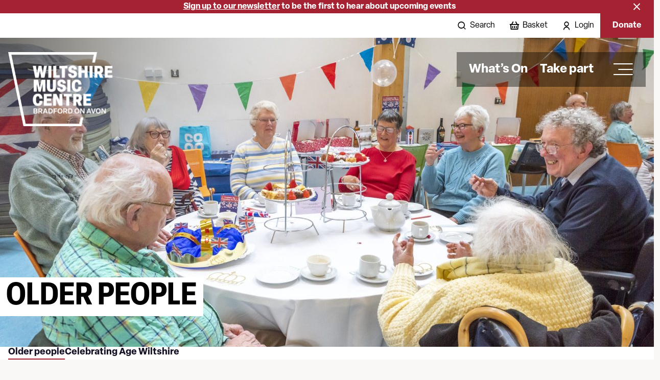

--- FILE ---
content_type: text/html; charset=UTF-8
request_url: https://www.wiltshiremusic.org.uk/take-part/older-people/
body_size: 15634
content:
<!doctype html>
<html class="no-touch" prefix="og: http://ogp.me/ns#" lang="en-GB">
    
<head>

    <meta charset="UTF-8">
    
    <link rel="pingback" href="https://www.wiltshiremusic.org.uk/xmlrpc.php">

    <link rel="shortcut icon" href="https://www.wiltshiremusic.org.uk/wp-content/themes/cog-press-theme/static/favicons/favicon.ico">
    <link rel="apple-touch-icon" sizes="180x180" href="https://www.wiltshiremusic.org.uk/wp-content/themes/cog-press-theme/static/favicons/apple-touch-icon.png">
    <link rel="icon" type="image/png" href="https://www.wiltshiremusic.org.uk/wp-content/themes/cog-press-theme/static/favicons/favicon-32x32.png" sizes="32x32">
    <link rel="icon" type="image/png" href="https://www.wiltshiremusic.org.uk/wp-content/themes/cog-press-theme/static/favicons/favicon-16x16.png" sizes="16x16">
    <link rel="manifest" href="https://www.wiltshiremusic.org.uk/wp-content/themes/cog-press-theme/static/favicons/manifest.json">
    <link rel="mask-icon" href="https://www.wiltshiremusic.org.uk/wp-content/themes/cog-press-theme/static/favicons/safari-pinned-tab.svg" color="#A42232">
    <meta name="msapplication-config" content="https://www.wiltshiremusic.org.uk/wp-content/themes/cog-press-theme/static/favicons/browserconfig.xml">
    <meta name="theme-color" content="#ffffff">

    <meta http-equiv="Content-Type" content="text/html; charset=UTF-8">
    <meta http-equiv="X-UA-Compatible" content="IE=edge">
    <meta name="google-site-verification" content="" />
    <meta name="viewport" content="width=device-width, initial-scale=1.0, maximum-scale=1">
    
    <meta name="mobile-web-app-capable" content="yes">
    <meta name="apple-mobile-web-app-capable" content="yes">
    <meta name="application-name" content="Wiltshire Music Centre">
    <meta name="apple-mobile-web-app-title" content="Wiltshire Music Centre">
    <meta name="msapplication-starturl" content="/">
    
    
    <script src="https://www.youtube.com/iframe_api" defer data-deferred="1"></script>
    
    <!-- Google Tag Manager -->
<script>(function(w,d,s,l,i){w[l]=w[l]||[];w[l].push({'gtm.start':
new Date().getTime(),event:'gtm.js'});var f=d.getElementsByTagName(s)[0],
j=d.createElement(s),dl=l!='dataLayer'?'&l='+l:'';j.async=true;j.src=
'https://www.googletagmanager.com/gtm.js?id='+i+dl;f.parentNode.insertBefore(j,f);
})(window,document,'script','dataLayer','GTM-WJHQ7C47');</script>
<!-- End Google Tag Manager -->

    <!-- Domain verify-->
    <meta name="p:domain_verify" content="70f0f154dced79d4219ec91182e68db3"/>
    
    

    <meta name='robots' content='index, follow, max-image-preview:large, max-snippet:-1, max-video-preview:-1' />

	<!-- This site is optimized with the Yoast SEO plugin v26.8 - https://yoast.com/product/yoast-seo-wordpress/ -->
	<title>Older people - Wiltshire Music Centre</title>
	<link rel="canonical" href="https://www.wiltshiremusic.org.uk/take-part/older-people/" />
	<meta property="og:locale" content="en_GB" />
	<meta property="og:type" content="article" />
	<meta property="og:title" content="Older people - Wiltshire Music Centre" />
	<meta property="og:url" content="https://www.wiltshiremusic.org.uk/take-part/older-people/" />
	<meta property="og:site_name" content="Wiltshire Music Centre" />
	<meta property="article:publisher" content="https://www.facebook.com/WiltshireMusicCentre/" />
	<meta property="article:modified_time" content="2023-11-14T13:16:32+00:00" />
	<meta property="og:image" content="https://egniveiscwm.exactdn.com/wp-content/uploads/2023/11/DSC_9723-35-scaled.jpg?strip=all&lossy=1&ssl=1" />
	<meta property="og:image:width" content="2560" />
	<meta property="og:image:height" content="1709" />
	<meta property="og:image:type" content="image/jpeg" />
	<meta name="twitter:card" content="summary_large_image" />
	<meta name="twitter:site" content="@wiltshiremusic" />
	<script type="application/ld+json" class="yoast-schema-graph">{"@context":"https://schema.org","@graph":[{"@type":"WebPage","@id":"https://www.wiltshiremusic.org.uk/take-part/older-people/","url":"https://www.wiltshiremusic.org.uk/take-part/older-people/","name":"Older people - Wiltshire Music Centre","isPartOf":{"@id":"https://www.wiltshiremusic.org.uk/#website"},"primaryImageOfPage":{"@id":"https://www.wiltshiremusic.org.uk/take-part/older-people/#primaryimage"},"image":{"@id":"https://www.wiltshiremusic.org.uk/take-part/older-people/#primaryimage"},"thumbnailUrl":"https://www.wiltshiremusic.org.uk/wp-content/uploads/2023/11/DSC_9723-35-scaled.jpg","datePublished":"2023-05-02T14:01:09+00:00","dateModified":"2023-11-14T13:16:32+00:00","breadcrumb":{"@id":"https://www.wiltshiremusic.org.uk/take-part/older-people/#breadcrumb"},"inLanguage":"en-GB","potentialAction":[{"@type":"ReadAction","target":["https://www.wiltshiremusic.org.uk/take-part/older-people/"]}]},{"@type":"ImageObject","inLanguage":"en-GB","@id":"https://www.wiltshiremusic.org.uk/take-part/older-people/#primaryimage","url":"https://www.wiltshiremusic.org.uk/wp-content/uploads/2023/11/DSC_9723-35-scaled.jpg","contentUrl":"https://www.wiltshiremusic.org.uk/wp-content/uploads/2023/11/DSC_9723-35-scaled.jpg","width":2560,"height":1709},{"@type":"BreadcrumbList","@id":"https://www.wiltshiremusic.org.uk/take-part/older-people/#breadcrumb","itemListElement":[{"@type":"ListItem","position":1,"name":"Home","item":"https://www.wiltshiremusic.org.uk/"},{"@type":"ListItem","position":2,"name":"Take part","item":"https://www.wiltshiremusic.org.uk/take-part/"},{"@type":"ListItem","position":3,"name":"Older people"}]},{"@type":"WebSite","@id":"https://www.wiltshiremusic.org.uk/#website","url":"https://www.wiltshiremusic.org.uk/","name":"Wiltshire Music Centre","description":"Wiltshire Music Centre is a professional concert hall in Bradford on Avon, Wiltshire. Recognised nationally, the Centre attracts world-renowned performers from across the classical, world, contemporary, jazz and folk genres.","publisher":{"@id":"https://www.wiltshiremusic.org.uk/#organization"},"potentialAction":[{"@type":"SearchAction","target":{"@type":"EntryPoint","urlTemplate":"https://www.wiltshiremusic.org.uk/?s={search_term_string}"},"query-input":{"@type":"PropertyValueSpecification","valueRequired":true,"valueName":"search_term_string"}}],"inLanguage":"en-GB"},{"@type":"Organization","@id":"https://www.wiltshiremusic.org.uk/#organization","name":"Wiltshire Music Centre","url":"https://www.wiltshiremusic.org.uk/","logo":{"@type":"ImageObject","inLanguage":"en-GB","@id":"https://www.wiltshiremusic.org.uk/#/schema/logo/image/","url":"https://wiltshire-music-centre.onyx-sites.io/wp-content/uploads/2023/04/Red-Logo.png","contentUrl":"https://wiltshire-music-centre.onyx-sites.io/wp-content/uploads/2023/04/Red-Logo.png","width":205,"height":119,"caption":"Wiltshire Music Centre"},"image":{"@id":"https://www.wiltshiremusic.org.uk/#/schema/logo/image/"},"sameAs":["https://www.facebook.com/WiltshireMusicCentre/","https://x.com/wiltshiremusic","https://www.instagram.com/wiltshiremusic/"]}]}</script>
	<!-- / Yoast SEO plugin. -->


<link rel='dns-prefetch' href='//webcomponents.spektrix.com' />
<link rel='dns-prefetch' href='//www.google.com' />
<link rel='dns-prefetch' href='//use.typekit.net' />
<link rel="alternate" title="oEmbed (JSON)" type="application/json+oembed" href="https://www.wiltshiremusic.org.uk/wp-json/oembed/1.0/embed?url=https%3A%2F%2Fwww.wiltshiremusic.org.uk%2Ftake-part%2Folder-people%2F" />
<link rel="alternate" title="oEmbed (XML)" type="text/xml+oembed" href="https://www.wiltshiremusic.org.uk/wp-json/oembed/1.0/embed?url=https%3A%2F%2Fwww.wiltshiremusic.org.uk%2Ftake-part%2Folder-people%2F&#038;format=xml" />
<style id='wp-img-auto-sizes-contain-inline-css' type='text/css'>
img:is([sizes=auto i],[sizes^="auto," i]){contain-intrinsic-size:3000px 1500px}
/*# sourceURL=wp-img-auto-sizes-contain-inline-css */
</style>

<style id='wp-emoji-styles-inline-css' type='text/css'>

	img.wp-smiley, img.emoji {
		display: inline !important;
		border: none !important;
		box-shadow: none !important;
		height: 1em !important;
		width: 1em !important;
		margin: 0 0.07em !important;
		vertical-align: -0.1em !important;
		background: none !important;
		padding: 0 !important;
	}
/*# sourceURL=wp-emoji-styles-inline-css */
</style>
<style id='classic-theme-styles-inline-css' type='text/css'>
/*! This file is auto-generated */
.wp-block-button__link{color:#fff;background-color:#32373c;border-radius:9999px;box-shadow:none;text-decoration:none;padding:calc(.667em + 2px) calc(1.333em + 2px);font-size:1.125em}.wp-block-file__button{background:#32373c;color:#fff;text-decoration:none}
/*# sourceURL=/wp-includes/css/classic-themes.min.css */
</style>
<link rel='stylesheet' id='wp-smart-crop-renderer-css' href='https://www.wiltshiremusic.org.uk/wp-content/plugins/wp-smartcrop/css/image-renderer.css?ver=2.0.10' type='text/css' media='all' />
<link rel='stylesheet' id='site-fonts-css' href='https://use.typekit.net/jtw8kms.css?ver=1.0' type='text/css' media='all' />
<link rel='stylesheet' id='style-css' href='https://www.wiltshiremusic.org.uk/wp-content/themes/cog-press-theme/static/css/main.css?ver=1769018983' type='text/css' media='all' />
<link rel='stylesheet' id='sib-front-css-css' href='https://www.wiltshiremusic.org.uk/wp-content/plugins/mailin/css/mailin-front.css?ver=6.9' type='text/css' media='all' />
<script type="text/javascript" src="https://www.wiltshiremusic.org.uk/wp-includes/js/jquery/jquery.min.js?ver=3.7.1" id="jquery-core-js"></script>
<script type="text/javascript" src="https://www.wiltshiremusic.org.uk/wp-includes/js/jquery/jquery-migrate.min.js?ver=3.4.1" id="jquery-migrate-js" defer data-deferred="1"></script>
<script type="text/javascript" id="sib-front-js-js-extra" src="[data-uri]" defer></script>
<script type="text/javascript" src="https://www.wiltshiremusic.org.uk/wp-content/plugins/mailin/js/mailin-front.js?ver=1768532630" id="sib-front-js-js" defer data-deferred="1"></script>
<link rel="https://api.w.org/" href="https://www.wiltshiremusic.org.uk/wp-json/" /><link rel="alternate" title="JSON" type="application/json" href="https://www.wiltshiremusic.org.uk/wp-json/wp/v2/pages/1723" /><link rel="EditURI" type="application/rsd+xml" title="RSD" href="https://www.wiltshiremusic.org.uk/xmlrpc.php?rsd" />
<meta name="generator" content="WordPress 6.9" />
<link rel='shortlink' href='https://www.wiltshiremusic.org.uk/?p=1723' />
<link rel="icon" type="image/svg+xml" href="https://www.wiltshiremusic.org.uk/wp-content/themes/cog-press-theme/static/favicons/favicon.svg"><script type="text/javascript" src="https://cdn.by.wonderpush.com/sdk/1.1/wonderpush-loader.min.js" defer data-deferred="1"></script>
<script type="text/javascript" src="[data-uri]" defer></script><noscript><style>.lazyload[data-src]{display:none !important;}</style></noscript><style>.lazyload{background-image:none !important;}.lazyload:before{background-image:none !important;}</style>

<style id='global-styles-inline-css' type='text/css'>
:root{--wp--preset--aspect-ratio--square: 1;--wp--preset--aspect-ratio--4-3: 4/3;--wp--preset--aspect-ratio--3-4: 3/4;--wp--preset--aspect-ratio--3-2: 3/2;--wp--preset--aspect-ratio--2-3: 2/3;--wp--preset--aspect-ratio--16-9: 16/9;--wp--preset--aspect-ratio--9-16: 9/16;--wp--preset--color--black: #000000;--wp--preset--color--cyan-bluish-gray: #abb8c3;--wp--preset--color--white: #ffffff;--wp--preset--color--pale-pink: #f78da7;--wp--preset--color--vivid-red: #cf2e2e;--wp--preset--color--luminous-vivid-orange: #ff6900;--wp--preset--color--luminous-vivid-amber: #fcb900;--wp--preset--color--light-green-cyan: #7bdcb5;--wp--preset--color--vivid-green-cyan: #00d084;--wp--preset--color--pale-cyan-blue: #8ed1fc;--wp--preset--color--vivid-cyan-blue: #0693e3;--wp--preset--color--vivid-purple: #9b51e0;--wp--preset--gradient--vivid-cyan-blue-to-vivid-purple: linear-gradient(135deg,rgb(6,147,227) 0%,rgb(155,81,224) 100%);--wp--preset--gradient--light-green-cyan-to-vivid-green-cyan: linear-gradient(135deg,rgb(122,220,180) 0%,rgb(0,208,130) 100%);--wp--preset--gradient--luminous-vivid-amber-to-luminous-vivid-orange: linear-gradient(135deg,rgb(252,185,0) 0%,rgb(255,105,0) 100%);--wp--preset--gradient--luminous-vivid-orange-to-vivid-red: linear-gradient(135deg,rgb(255,105,0) 0%,rgb(207,46,46) 100%);--wp--preset--gradient--very-light-gray-to-cyan-bluish-gray: linear-gradient(135deg,rgb(238,238,238) 0%,rgb(169,184,195) 100%);--wp--preset--gradient--cool-to-warm-spectrum: linear-gradient(135deg,rgb(74,234,220) 0%,rgb(151,120,209) 20%,rgb(207,42,186) 40%,rgb(238,44,130) 60%,rgb(251,105,98) 80%,rgb(254,248,76) 100%);--wp--preset--gradient--blush-light-purple: linear-gradient(135deg,rgb(255,206,236) 0%,rgb(152,150,240) 100%);--wp--preset--gradient--blush-bordeaux: linear-gradient(135deg,rgb(254,205,165) 0%,rgb(254,45,45) 50%,rgb(107,0,62) 100%);--wp--preset--gradient--luminous-dusk: linear-gradient(135deg,rgb(255,203,112) 0%,rgb(199,81,192) 50%,rgb(65,88,208) 100%);--wp--preset--gradient--pale-ocean: linear-gradient(135deg,rgb(255,245,203) 0%,rgb(182,227,212) 50%,rgb(51,167,181) 100%);--wp--preset--gradient--electric-grass: linear-gradient(135deg,rgb(202,248,128) 0%,rgb(113,206,126) 100%);--wp--preset--gradient--midnight: linear-gradient(135deg,rgb(2,3,129) 0%,rgb(40,116,252) 100%);--wp--preset--font-size--small: 13px;--wp--preset--font-size--medium: 20px;--wp--preset--font-size--large: 36px;--wp--preset--font-size--x-large: 42px;--wp--preset--spacing--20: 0.44rem;--wp--preset--spacing--30: 0.67rem;--wp--preset--spacing--40: 1rem;--wp--preset--spacing--50: 1.5rem;--wp--preset--spacing--60: 2.25rem;--wp--preset--spacing--70: 3.38rem;--wp--preset--spacing--80: 5.06rem;--wp--preset--shadow--natural: 6px 6px 9px rgba(0, 0, 0, 0.2);--wp--preset--shadow--deep: 12px 12px 50px rgba(0, 0, 0, 0.4);--wp--preset--shadow--sharp: 6px 6px 0px rgba(0, 0, 0, 0.2);--wp--preset--shadow--outlined: 6px 6px 0px -3px rgb(255, 255, 255), 6px 6px rgb(0, 0, 0);--wp--preset--shadow--crisp: 6px 6px 0px rgb(0, 0, 0);}:where(.is-layout-flex){gap: 0.5em;}:where(.is-layout-grid){gap: 0.5em;}body .is-layout-flex{display: flex;}.is-layout-flex{flex-wrap: wrap;align-items: center;}.is-layout-flex > :is(*, div){margin: 0;}body .is-layout-grid{display: grid;}.is-layout-grid > :is(*, div){margin: 0;}:where(.wp-block-columns.is-layout-flex){gap: 2em;}:where(.wp-block-columns.is-layout-grid){gap: 2em;}:where(.wp-block-post-template.is-layout-flex){gap: 1.25em;}:where(.wp-block-post-template.is-layout-grid){gap: 1.25em;}.has-black-color{color: var(--wp--preset--color--black) !important;}.has-cyan-bluish-gray-color{color: var(--wp--preset--color--cyan-bluish-gray) !important;}.has-white-color{color: var(--wp--preset--color--white) !important;}.has-pale-pink-color{color: var(--wp--preset--color--pale-pink) !important;}.has-vivid-red-color{color: var(--wp--preset--color--vivid-red) !important;}.has-luminous-vivid-orange-color{color: var(--wp--preset--color--luminous-vivid-orange) !important;}.has-luminous-vivid-amber-color{color: var(--wp--preset--color--luminous-vivid-amber) !important;}.has-light-green-cyan-color{color: var(--wp--preset--color--light-green-cyan) !important;}.has-vivid-green-cyan-color{color: var(--wp--preset--color--vivid-green-cyan) !important;}.has-pale-cyan-blue-color{color: var(--wp--preset--color--pale-cyan-blue) !important;}.has-vivid-cyan-blue-color{color: var(--wp--preset--color--vivid-cyan-blue) !important;}.has-vivid-purple-color{color: var(--wp--preset--color--vivid-purple) !important;}.has-black-background-color{background-color: var(--wp--preset--color--black) !important;}.has-cyan-bluish-gray-background-color{background-color: var(--wp--preset--color--cyan-bluish-gray) !important;}.has-white-background-color{background-color: var(--wp--preset--color--white) !important;}.has-pale-pink-background-color{background-color: var(--wp--preset--color--pale-pink) !important;}.has-vivid-red-background-color{background-color: var(--wp--preset--color--vivid-red) !important;}.has-luminous-vivid-orange-background-color{background-color: var(--wp--preset--color--luminous-vivid-orange) !important;}.has-luminous-vivid-amber-background-color{background-color: var(--wp--preset--color--luminous-vivid-amber) !important;}.has-light-green-cyan-background-color{background-color: var(--wp--preset--color--light-green-cyan) !important;}.has-vivid-green-cyan-background-color{background-color: var(--wp--preset--color--vivid-green-cyan) !important;}.has-pale-cyan-blue-background-color{background-color: var(--wp--preset--color--pale-cyan-blue) !important;}.has-vivid-cyan-blue-background-color{background-color: var(--wp--preset--color--vivid-cyan-blue) !important;}.has-vivid-purple-background-color{background-color: var(--wp--preset--color--vivid-purple) !important;}.has-black-border-color{border-color: var(--wp--preset--color--black) !important;}.has-cyan-bluish-gray-border-color{border-color: var(--wp--preset--color--cyan-bluish-gray) !important;}.has-white-border-color{border-color: var(--wp--preset--color--white) !important;}.has-pale-pink-border-color{border-color: var(--wp--preset--color--pale-pink) !important;}.has-vivid-red-border-color{border-color: var(--wp--preset--color--vivid-red) !important;}.has-luminous-vivid-orange-border-color{border-color: var(--wp--preset--color--luminous-vivid-orange) !important;}.has-luminous-vivid-amber-border-color{border-color: var(--wp--preset--color--luminous-vivid-amber) !important;}.has-light-green-cyan-border-color{border-color: var(--wp--preset--color--light-green-cyan) !important;}.has-vivid-green-cyan-border-color{border-color: var(--wp--preset--color--vivid-green-cyan) !important;}.has-pale-cyan-blue-border-color{border-color: var(--wp--preset--color--pale-cyan-blue) !important;}.has-vivid-cyan-blue-border-color{border-color: var(--wp--preset--color--vivid-cyan-blue) !important;}.has-vivid-purple-border-color{border-color: var(--wp--preset--color--vivid-purple) !important;}.has-vivid-cyan-blue-to-vivid-purple-gradient-background{background: var(--wp--preset--gradient--vivid-cyan-blue-to-vivid-purple) !important;}.has-light-green-cyan-to-vivid-green-cyan-gradient-background{background: var(--wp--preset--gradient--light-green-cyan-to-vivid-green-cyan) !important;}.has-luminous-vivid-amber-to-luminous-vivid-orange-gradient-background{background: var(--wp--preset--gradient--luminous-vivid-amber-to-luminous-vivid-orange) !important;}.has-luminous-vivid-orange-to-vivid-red-gradient-background{background: var(--wp--preset--gradient--luminous-vivid-orange-to-vivid-red) !important;}.has-very-light-gray-to-cyan-bluish-gray-gradient-background{background: var(--wp--preset--gradient--very-light-gray-to-cyan-bluish-gray) !important;}.has-cool-to-warm-spectrum-gradient-background{background: var(--wp--preset--gradient--cool-to-warm-spectrum) !important;}.has-blush-light-purple-gradient-background{background: var(--wp--preset--gradient--blush-light-purple) !important;}.has-blush-bordeaux-gradient-background{background: var(--wp--preset--gradient--blush-bordeaux) !important;}.has-luminous-dusk-gradient-background{background: var(--wp--preset--gradient--luminous-dusk) !important;}.has-pale-ocean-gradient-background{background: var(--wp--preset--gradient--pale-ocean) !important;}.has-electric-grass-gradient-background{background: var(--wp--preset--gradient--electric-grass) !important;}.has-midnight-gradient-background{background: var(--wp--preset--gradient--midnight) !important;}.has-small-font-size{font-size: var(--wp--preset--font-size--small) !important;}.has-medium-font-size{font-size: var(--wp--preset--font-size--medium) !important;}.has-large-font-size{font-size: var(--wp--preset--font-size--large) !important;}.has-x-large-font-size{font-size: var(--wp--preset--font-size--x-large) !important;}
/*# sourceURL=global-styles-inline-css */
</style>
</head>    
    <body class="template--sectionoverview wp-singular page-template-default page page-id-1723 page-parent page-child parent-pageid-1353 wp-theme-cog-press wp-child-theme-cog-press-theme" data-theme="Wiltshire&#x20;Music&#x20;Centre">
        <!-- Google Tag Manager (noscript) -->
            <!-- Google Tag Manager (noscript) -->
<noscript><iframe src="https://www.googletagmanager.com/ns.html?id=GTM-WJHQ7C47"
height="0" width="0" style="display:none;visibility:hidden"></iframe></noscript>
<!-- End Google Tag Manager (noscript) -->
        <!-- End Google Tag Manager (noscript) -->

        
    
	<a class="sr-text" href="#content">
		Skip to main content
	</a>

	
            <div id="newsletter-banner" class="newsletter-banner container-fluid bg-red-primary">
            <button class="newsletter-button d-flex" aria-controls="newsletter-banner" name="Close newsletter pop-up">
                <span class="sr-text">Close banner</span>
                <i class="close-icon"></i>
            </button>
            <div class="row">
                <div class="container">
                    <div class="row">
                        <div class="col-12 text-md-center ">
                            <p><a href="https://www.wiltshiremusic.org.uk/about-us/newsletter-sign-up/">Sign up to our newsletter</a> to be the first to hear about upcoming events</p>

                        </div>
                    </div>
                </div>
            </div>
        </div>
    
	
<nav aria-label="User" class="user-navigation main d-none d-md-block">
	<ul class="user-nav row d-flex unstyled-list ">
		<li>
			<a href="/?s"
				class="fw-m icon-search no-decoration user-navigation__search js-search-toggle"
				aria-haspopup="dialog"
				aria-controls="header-search"
				aria-label="Open search"
				aria-expanded="false">
				<span>Search</span>
			</a>
		</li>

		<li>
			<a href="https://www.wiltshiremusic.org.uk/basket" class="fw-m icon-basket">
				<span>Basket</span>
			</a>
		</li>

		<li>
			<spektrix-login-status client-name="wiltshiremusiccentre" custom-domain="web.wiltshiremusic.org.uk">
				<span data-logged-in-container style="display: none;">
					<a href="/account" class="account-button icon-account">My Account</a>
				</span>
				<span data-logged-out-container>
					<a href="/account" class="account-button icon-account ">Login</a>
				</span>
				<span data-logged-in-status-customer-email-address class="d-none"></span>
			</spektrix-login-status>
		</li>

										<li class="user-nav__cta">
				<a href="https://www.wiltshiremusic.org.uk/support-us/" class="fw-b no-decoration">Donate</a>
			</li>
			</ul>
</nav>

	<header class="page-header container-fluid pos-absolute ">
		<div class="row">
			<div class="container">
				<div class="row menu-container">
					<div class="col-12">
						<nav id="header-navigation" class="header-navigation d-flex" role="navigation" aria-expanded="false" aria-label="Primary">

							<div class="site-branding">
								<a href="https://www.wiltshiremusic.org.uk" class="custom-logo-link" rel="home">
									<img src="[data-uri]"
										alt="Wiltshire Music Centre, Bradford on Avon" data-src="https://www.wiltshiremusic.org.uk/wp-content/themes/cog-press-theme/static/images/logo.svg" decoding="async" class="lazyload"><noscript><img src="https://www.wiltshiremusic.org.uk/wp-content/themes/cog-press-theme/static/images/logo.svg"
										alt="Wiltshire Music Centre, Bradford on Avon" data-eio="l"></noscript>
								</a>
							</div>

							<ul class="nav-header unstyled-list d-flex">
								
								
									<li class="nav-main-item  menu-item menu-item-type-post_type menu-item-object-page menu-item-1853">
										<a class="nav-main-link fw-b no-decoration cl-white" href="https://www.wiltshiremusic.org.uk/whats-on/">
											What’s On
										</a>
									</li>

								
									<li class="nav-main-item  menu-item menu-item-type-post_type menu-item-object-page current-page-ancestor menu-item-1855">
										<a class="nav-main-link fw-b no-decoration cl-white" href="https://www.wiltshiremusic.org.uk/take-part/">
											Take part
										</a>
									</li>

								
								<li class="d-flex menu-button-wrapper">
									<button class="menu-button js-menu-toggle d-flex"
										aria-expanded="false"
										aria-haspopup="menu"
										aria-controls="main-navigation"
										aria-label="Open main menu">
										<i class="icon white icon-menu"></i>
									</button>
									<span class="button-title-new">Menu</span>
								</li>
							</ul>
						</nav>
					</div>
				</div>
			</div>
		</div>
	</header>


	<div class="navigation-wrapper navigation-overlay">
		<div class="wrap w-100">
			
<nav aria-label="User" class="user-navigation main ">
	<ul class="user-nav row d-flex unstyled-list bg-footer">
		<li>
			<a href="/?s"
				class="fw-m icon-search no-decoration user-navigation__search js-search-toggle"
				aria-haspopup="dialog"
				aria-controls="header-search"
				aria-label="Open search"
				aria-expanded="false">
				<span>Search</span>
			</a>
		</li>

		<li>
			<a href="https://www.wiltshiremusic.org.uk/basket" class="fw-m icon-basket">
				<span>Basket</span>
			</a>
		</li>

		<li>
			<spektrix-login-status client-name="wiltshiremusiccentre" custom-domain="web.wiltshiremusic.org.uk">
				<span data-logged-in-container style="display: none;">
					<a href="/account" class="account-button icon-account">My Account</a>
				</span>
				<span data-logged-out-container>
					<a href="/account" class="account-button icon-account ">Login</a>
				</span>
				<span data-logged-in-status-customer-email-address class="d-none"></span>
			</spektrix-login-status>
		</li>

										<li class="user-nav__cta">
				<a href="https://www.wiltshiremusic.org.uk/support-us/" class="fw-b no-decoration">Donate</a>
			</li>
			</ul>
</nav>
			<nav id="main-navigation" aria-label="Main"
	class="main-navigation container-fluid navigation-overlay__inner" role="navigation" aria-expanded="false">
	<div class="row">
		<div class="container">
			<div class="row menu-container">
				<div class="col-12">
					<div class="d-flex flex-wrap w-100 justify-content-between">
						<div class="site-branding ">
							<a href="https://www.wiltshiremusic.org.uk" class="custom-logo-link" rel="home">
								<img src="[data-uri]"
									alt="Wiltshire Music Centre, Bradford on Avon" data-src="https://www.wiltshiremusic.org.uk/wp-content/themes/cog-press-theme/static/images/logo.svg" decoding="async" class="lazyload"><noscript><img src="https://www.wiltshiremusic.org.uk/wp-content/themes/cog-press-theme/static/images/logo.svg"
									alt="Wiltshire Music Centre, Bradford on Avon" data-eio="l"></noscript>
							</a>
						</div>

						<button class="navigation-overlay__close-button js-menu-toggle d-flex"
							aria-expanded="false"
							aria-controls="main-navigation"
							name="Close main menu">
							<span class="close-icon"></span>
							<span class="sr-text">Close main menu</span>
						</button>
					</div>

					<ul class="nav-main unstyled-list d-flex flex-wrap">
						
													<li class="nav-main-item  menu-item menu-item-type-post_type menu-item-object-page menu-item-1471 menu-item-has-children">
								<a class="nav-main-link fw-b no-decoration cl-white" href="https://www.wiltshiremusic.org.uk/whats-on/">
									What’s On
								</a>
								<button class="icon icon-caretdown d-md-none"><span class="sr-only">Toggle menu dropdown</span></button>
								
								        						
																	<ul class="unstyled-list">
																					<li class=" menu-item menu-item-type-post_type menu-item-object-page menu-item-2523"><a href="https://www.wiltshiremusic.org.uk/whats-on/">Concerts</a></li>
																					<li class=" menu-item menu-item-type-post_type menu-item-object-page menu-item-2519"><a href="https://www.wiltshiremusic.org.uk/whats-on-workshops/">Workshops & activities</a></li>
																					<li class=" menu-item menu-item-type-post_type menu-item-object-page menu-item-10700"><a href="https://www.wiltshiremusic.org.uk/regular-activities-adults/">Regular activities</a></li>
																			</ul>
															</li>
													<li class="nav-main-item  menu-item menu-item-type-post_type menu-item-object-page current-page-ancestor menu-item-1469">
								<a class="nav-main-link fw-b no-decoration cl-white" href="https://www.wiltshiremusic.org.uk/take-part/">
									Take part
								</a>
								<button class="icon icon-caretdown d-md-none"><span class="sr-only">Toggle menu dropdown</span></button>
								
								        						
																	<ul class="unstyled-list">
																					<li class=""><a href="https://www.wiltshiremusic.org.uk/take-part/community/">Community</a></li>
																					<li class=""><a href="https://www.wiltshiremusic.org.uk/take-part/older-people/">Older people</a></li>
																					<li class=""><a href="https://www.wiltshiremusic.org.uk/take-part/young-people/">Young people</a></li>
																			</ul>
															</li>
													<li class="nav-main-item  menu-item menu-item-type-post_type menu-item-object-page menu-item-1857">
								<a class="nav-main-link fw-b no-decoration cl-white" href="https://www.wiltshiremusic.org.uk/visit-us/">
									Visit us
								</a>
								<button class="icon icon-caretdown d-md-none"><span class="sr-only">Toggle menu dropdown</span></button>
								
								        						
																	<ul class="unstyled-list">
																					<li class=""><a href="https://www.wiltshiremusic.org.uk/visit-us/finding-us/">Finding us</a></li>
																					<li class=""><a href="https://www.wiltshiremusic.org.uk/visit-us/gift-vouchers/">Gift vouchers</a></li>
																					<li class=""><a href="https://www.wiltshiremusic.org.uk/visit-us/booking-information/">Booking information</a></li>
																					<li class=""><a href="https://www.wiltshiremusic.org.uk/visit-us/food-drink/">Food &#038; drink</a></li>
																					<li class=""><a href="https://www.wiltshiremusic.org.uk/visit-us/local-amenities/">Local amenities</a></li>
																					<li class=""><a href="https://www.wiltshiremusic.org.uk/visit-us/safeguarding/">Safeguarding</a></li>
																					<li class=""><a href="https://www.wiltshiremusic.org.uk/visit-us/faqs/">FAQs</a></li>
																					<li class=""><a href="https://www.wiltshiremusic.org.uk/visit-us/access/">Access</a></li>
																			</ul>
															</li>
													<li class="nav-main-item  menu-item menu-item-type-post_type menu-item-object-page menu-item-1859">
								<a class="nav-main-link fw-b no-decoration cl-white" href="https://www.wiltshiremusic.org.uk/support-us/">
									Support us
								</a>
								<button class="icon icon-caretdown d-md-none"><span class="sr-only">Toggle menu dropdown</span></button>
								
								        						
																	<ul class="unstyled-list">
																					<li class=""><a href="https://www.wiltshiremusic.org.uk/support-us/our-supporters-2/">Our Supporters</a></li>
																					<li class=""><a href="https://www.wiltshiremusic.org.uk/support-us/donate/">Donate now</a></li>
																					<li class=""><a href="https://www.wiltshiremusic.org.uk/support-us/friend/">Become a Member</a></li>
																					<li class=""><a href="https://www.wiltshiremusic.org.uk/support-us/become-an-angel/">Become an Angel</a></li>
																					<li class=""><a href="https://www.wiltshiremusic.org.uk/support-us/leave-a-legacy/">Leave a legacy</a></li>
																			</ul>
															</li>
													<li class="nav-main-item  menu-item menu-item-type-post_type menu-item-object-page menu-item-1861 menu-item-has-children">
								<a class="nav-main-link fw-b no-decoration cl-white" href="https://www.wiltshiremusic.org.uk/about-us/">
									About Us
								</a>
								<button class="icon icon-caretdown d-md-none"><span class="sr-only">Toggle menu dropdown</span></button>
								
								        						
																	<ul class="unstyled-list">
																					<li class=" menu-item menu-item-type-post_type menu-item-object-page menu-item-15072"><a href="https://www.wiltshiremusic.org.uk/about-us/our-story/">Our story</a></li>
																					<li class=" menu-item menu-item-type-post_type menu-item-object-page menu-item-15074"><a href="https://www.wiltshiremusic.org.uk/about-us/news/">News</a></li>
																					<li class=" menu-item menu-item-type-post_type menu-item-object-page menu-item-15073"><a href="https://www.wiltshiremusic.org.uk/about-us/team-and-trustees/">Team and Trustees</a></li>
																					<li class=" menu-item menu-item-type-post_type menu-item-object-page menu-item-15071"><a href="https://www.wiltshiremusic.org.uk/about-us/work-with-us/">Work with us</a></li>
																					<li class=" menu-item menu-item-type-post_type menu-item-object-page menu-item-15070"><a href="https://www.wiltshiremusic.org.uk/about-us/volunteer-with-us/">Volunteer with us</a></li>
																					<li class=" menu-item menu-item-type-post_type menu-item-object-page menu-item-15075"><a href="https://www.wiltshiremusic.org.uk/about-us/newsletter-sign-up/">Newsletter signup</a></li>
																			</ul>
															</li>
													<li class="nav-main-item  menu-item menu-item-type-post_type menu-item-object-page menu-item-1863">
								<a class="nav-main-link fw-b no-decoration cl-white" href="https://www.wiltshiremusic.org.uk/hire-us/">
									Hire Us
								</a>
								<button class="icon icon-caretdown d-md-none"><span class="sr-only">Toggle menu dropdown</span></button>
								
								        						
																	<ul class="unstyled-list">
																					<li class=""><a href="https://www.wiltshiremusic.org.uk/hire-us/events-concerts/">Events &#038; concerts</a></li>
																					<li class=""><a href="https://www.wiltshiremusic.org.uk/hire-us/rehearsals/">Rehearsals</a></li>
																					<li class=""><a href="https://www.wiltshiremusic.org.uk/hire-us/audio-visual-recordings/">Recordings &#038; livestreaming</a></li>
																					<li class=""><a href="https://www.wiltshiremusic.org.uk/hire-us/workshops-activities/">Workshops &#038; activities</a></li>
																					<li class=""><a href="https://www.wiltshiremusic.org.uk/hire-us/conferences-meetings/">Conferences &#038; meetings</a></li>
																					<li class=""><a href="https://www.wiltshiremusic.org.uk/hire-us/box-office-hire/">Box office hire</a></li>
																			</ul>
															</li>
											</ul>
				</div>

				
									<section class="w-100 section-upcoming-highlights col-12">
						<h3 class="feed-title cl-white">Upcoming Highlights</h3>

						<div class="row">
							
															



		
					
<article class="card card--event col-12 col-md-3 event">
	<div class="card-inner">
		<div class="card-img text-center">
							<img width="640" height="640" src="[data-uri]" class="attachment-square@2x size-square@2x lazyload" alt="" decoding="async"   data-src="https://www.wiltshiremusic.org.uk/wp-content/uploads/2025/11/DP_9604085_BECOMINGLEDZEPPELIN_2048x1536_HEKeyArt-640x640.jpg" data-srcset="https://www.wiltshiremusic.org.uk/wp-content/uploads/2025/11/DP_9604085_BECOMINGLEDZEPPELIN_2048x1536_HEKeyArt-640x640.jpg 640w, https://www.wiltshiremusic.org.uk/wp-content/uploads/2025/11/DP_9604085_BECOMINGLEDZEPPELIN_2048x1536_HEKeyArt-150x150.jpg 150w, https://www.wiltshiremusic.org.uk/wp-content/uploads/2025/11/DP_9604085_BECOMINGLEDZEPPELIN_2048x1536_HEKeyArt-320x320.jpg 320w" data-sizes="auto" data-eio-rwidth="640" data-eio-rheight="640" /><noscript><img width="640" height="640" src="https://www.wiltshiremusic.org.uk/wp-content/uploads/2025/11/DP_9604085_BECOMINGLEDZEPPELIN_2048x1536_HEKeyArt-640x640.jpg" class="attachment-square@2x size-square@2x" alt="" decoding="async" srcset="https://www.wiltshiremusic.org.uk/wp-content/uploads/2025/11/DP_9604085_BECOMINGLEDZEPPELIN_2048x1536_HEKeyArt-640x640.jpg 640w, https://www.wiltshiremusic.org.uk/wp-content/uploads/2025/11/DP_9604085_BECOMINGLEDZEPPELIN_2048x1536_HEKeyArt-150x150.jpg 150w, https://www.wiltshiremusic.org.uk/wp-content/uploads/2025/11/DP_9604085_BECOMINGLEDZEPPELIN_2048x1536_HEKeyArt-320x320.jpg 320w" sizes="(max-width: 640px) 100vw, 640px" data-eio="l" /></noscript>
					</div>

		<div class="card-content">
			<div class="card-header">
				<div class="card-meta">
																<p class="card-label mb-0 bg-footer cl-white" style="">
							<span aria-label="Item Label: Screenings">Screenings</span>
						</p>
					
																<p class="card-dates mb-0 bg-white cl-black" aria-label="Dates">
							<span>Wed 28 Jan</span>
						</p>
									</div>

								<div class="card-heading">
					<h3 class="text-uppercase card-title fw-b multiline-text
						bg-red-primary cl-white">
						<span class="multiline-text__wrapper multiline-text__wrapper--outer">
	<span class="multiline-text__wrapper multiline-text__wrapper--left">
		<span class="multiline-text__wrapper multiline-text__wrapper--right">
            Film Club: Becoming Led Zeppelin		</span>
	</span>
</span>
					</h3>
				</div>
			</div>

			<div class="card-actions mt-3 d-flex flex-wrap justify-content-between align-items-start">
																
				
									<a href="https://www.wiltshiremusic.org.uk/event/film-club-becoming-led-zeppelin/"
						class="card-fill-link no-decoration d-inline-block button-primary btn-event">
						Book now
						<span class="sr-only">for Film Club: Becoming Led Zeppelin</span>
					</a>
				
																</div>
		</div>
	</div>
</article>
							
															



		
					
<article class="card card--event col-12 col-md-3 event">
	<div class="card-inner">
		<div class="card-img text-center">
							<img width="640" height="640" src="[data-uri]" class="attachment-square@2x size-square@2x lazyload" alt="" decoding="async"   data-src="https://www.wiltshiremusic.org.uk/wp-content/uploads/2025/11/SS26-Angela-Hewitt_-┬Keith-Saunders-web-rsz-640x640.jpg" data-srcset="https://www.wiltshiremusic.org.uk/wp-content/uploads/2025/11/SS26-Angela-Hewitt_-┬Keith-Saunders-web-rsz-640x640.jpg 640w, https://www.wiltshiremusic.org.uk/wp-content/uploads/2025/11/SS26-Angela-Hewitt_-┬Keith-Saunders-web-rsz-150x150.jpg 150w, https://www.wiltshiremusic.org.uk/wp-content/uploads/2025/11/SS26-Angela-Hewitt_-┬Keith-Saunders-web-rsz-320x320.jpg 320w" data-sizes="auto" data-eio-rwidth="640" data-eio-rheight="640" /><noscript><img width="640" height="640" src="https://www.wiltshiremusic.org.uk/wp-content/uploads/2025/11/SS26-Angela-Hewitt_-┬Keith-Saunders-web-rsz-640x640.jpg" class="attachment-square@2x size-square@2x" alt="" decoding="async" srcset="https://www.wiltshiremusic.org.uk/wp-content/uploads/2025/11/SS26-Angela-Hewitt_-┬Keith-Saunders-web-rsz-640x640.jpg 640w, https://www.wiltshiremusic.org.uk/wp-content/uploads/2025/11/SS26-Angela-Hewitt_-┬Keith-Saunders-web-rsz-150x150.jpg 150w, https://www.wiltshiremusic.org.uk/wp-content/uploads/2025/11/SS26-Angela-Hewitt_-┬Keith-Saunders-web-rsz-320x320.jpg 320w" sizes="(max-width: 640px) 100vw, 640px" data-eio="l" /></noscript>
					</div>

		<div class="card-content">
			<div class="card-header">
				<div class="card-meta">
																<p class="card-label mb-0 bg-footer cl-white" style="">
							<span aria-label="Item Label: Classical">Classical</span>
						</p>
					
																<p class="card-dates mb-0 bg-white cl-black" aria-label="Dates">
							<span>Fri 30 Jan</span>
						</p>
									</div>

								<div class="card-heading">
					<h3 class="text-uppercase card-title fw-b multiline-text
						bg-green-primary cl-white">
						<span class="multiline-text__wrapper multiline-text__wrapper--outer">
	<span class="multiline-text__wrapper multiline-text__wrapper--left">
		<span class="multiline-text__wrapper multiline-text__wrapper--right">
            Angela Hewitt		</span>
	</span>
</span>
					</h3>
				</div>
			</div>

			<div class="card-actions mt-3 d-flex flex-wrap justify-content-between align-items-start">
																
				
									<a href="https://www.wiltshiremusic.org.uk/event/angela-hewitt/"
						class="card-fill-link no-decoration d-inline-block button-primary btn-event">
						Book now
						<span class="sr-only">for Angela Hewitt</span>
					</a>
				
																</div>
		</div>
	</div>
</article>
							
															



		
					
<article class="card card--event col-12 col-md-3 event">
	<div class="card-inner">
		<div class="card-img text-center">
							<img width="640" height="640" src="[data-uri]" class="attachment-square@2x size-square@2x lazyload" alt="" decoding="async"   data-src="https://www.wiltshiremusic.org.uk/wp-content/uploads/2025/06/BillFrisellTrio_1074_byMatthewSeptimus-1-640x640.jpg" data-srcset="https://www.wiltshiremusic.org.uk/wp-content/uploads/2025/06/BillFrisellTrio_1074_byMatthewSeptimus-1-640x640.jpg 640w, https://www.wiltshiremusic.org.uk/wp-content/uploads/2025/06/BillFrisellTrio_1074_byMatthewSeptimus-1-150x150.jpg 150w, https://www.wiltshiremusic.org.uk/wp-content/uploads/2025/06/BillFrisellTrio_1074_byMatthewSeptimus-1-320x320.jpg 320w" data-sizes="auto" data-eio-rwidth="640" data-eio-rheight="640" /><noscript><img width="640" height="640" src="https://www.wiltshiremusic.org.uk/wp-content/uploads/2025/06/BillFrisellTrio_1074_byMatthewSeptimus-1-640x640.jpg" class="attachment-square@2x size-square@2x" alt="" decoding="async" srcset="https://www.wiltshiremusic.org.uk/wp-content/uploads/2025/06/BillFrisellTrio_1074_byMatthewSeptimus-1-640x640.jpg 640w, https://www.wiltshiremusic.org.uk/wp-content/uploads/2025/06/BillFrisellTrio_1074_byMatthewSeptimus-1-150x150.jpg 150w, https://www.wiltshiremusic.org.uk/wp-content/uploads/2025/06/BillFrisellTrio_1074_byMatthewSeptimus-1-320x320.jpg 320w" sizes="(max-width: 640px) 100vw, 640px" data-eio="l" /></noscript>
					</div>

		<div class="card-content">
			<div class="card-header">
				<div class="card-meta">
																<p class="card-label mb-0 bg-footer cl-white" style="">
							<span aria-label="Item Label: Jazz">Jazz</span>
						</p>
					
																<p class="card-dates mb-0 bg-white cl-black" aria-label="Dates">
							<span>Sun 1 Feb</span>
						</p>
									</div>

								<div class="card-heading">
					<h3 class="text-uppercase card-title fw-b multiline-text
						bg-pink-primary cl-white">
						<span class="multiline-text__wrapper multiline-text__wrapper--outer">
	<span class="multiline-text__wrapper multiline-text__wrapper--left">
		<span class="multiline-text__wrapper multiline-text__wrapper--right">
            *RESCHEDU&shy;LED* Bill Frisell Trio		</span>
	</span>
</span>
					</h3>
				</div>
			</div>

			<div class="card-actions mt-3 d-flex flex-wrap justify-content-between align-items-start">
																
																		
									<a href="https://www.wiltshiremusic.org.uk/event/bill-frisell-trio/"
						class="card-fill-link no-decoration d-inline-block button-primary btn-event">
						Find out more
						<span class="sr-only">about *RESCHEDULED* Bill Frisell Trio</span>
					</a>
				
																</div>
		</div>
	</div>
</article>
							
															



		
					
<article class="card card--event col-12 col-md-3 event">
	<div class="card-inner">
		<div class="card-img text-center">
							<img width="640" height="640" src="[data-uri]" class="attachment-square@2x size-square@2x lazyload" alt="" decoding="async"   data-src="https://www.wiltshiremusic.org.uk/wp-content/uploads/2025/11/SS26-Amiri-Harewood-©-Kaupo-Kikkas-3-web-rsz-640x640.jpg" data-srcset="https://www.wiltshiremusic.org.uk/wp-content/uploads/2025/11/SS26-Amiri-Harewood-©-Kaupo-Kikkas-3-web-rsz-640x640.jpg 640w, https://www.wiltshiremusic.org.uk/wp-content/uploads/2025/11/SS26-Amiri-Harewood-©-Kaupo-Kikkas-3-web-rsz-150x150.jpg 150w, https://www.wiltshiremusic.org.uk/wp-content/uploads/2025/11/SS26-Amiri-Harewood-©-Kaupo-Kikkas-3-web-rsz-320x320.jpg 320w" data-sizes="auto" data-eio-rwidth="640" data-eio-rheight="640" /><noscript><img width="640" height="640" src="https://www.wiltshiremusic.org.uk/wp-content/uploads/2025/11/SS26-Amiri-Harewood-©-Kaupo-Kikkas-3-web-rsz-640x640.jpg" class="attachment-square@2x size-square@2x" alt="" decoding="async" srcset="https://www.wiltshiremusic.org.uk/wp-content/uploads/2025/11/SS26-Amiri-Harewood-©-Kaupo-Kikkas-3-web-rsz-640x640.jpg 640w, https://www.wiltshiremusic.org.uk/wp-content/uploads/2025/11/SS26-Amiri-Harewood-©-Kaupo-Kikkas-3-web-rsz-150x150.jpg 150w, https://www.wiltshiremusic.org.uk/wp-content/uploads/2025/11/SS26-Amiri-Harewood-©-Kaupo-Kikkas-3-web-rsz-320x320.jpg 320w" sizes="(max-width: 640px) 100vw, 640px" data-eio="l" /></noscript>
					</div>

		<div class="card-content">
			<div class="card-header">
				<div class="card-meta">
																<p class="card-label mb-0 bg-footer cl-white" style="">
							<span aria-label="Item Label: Classical">Classical</span>
						</p>
					
																<p class="card-dates mb-0 bg-white cl-black" aria-label="Dates">
							<span>Wed 4 Feb</span>
						</p>
									</div>

								<div class="card-heading">
					<h3 class="text-uppercase card-title fw-b multiline-text
						bg-red-dark cl-white">
						<span class="multiline-text__wrapper multiline-text__wrapper--outer">
	<span class="multiline-text__wrapper multiline-text__wrapper--left">
		<span class="multiline-text__wrapper multiline-text__wrapper--right">
            Amiri Harewood		</span>
	</span>
</span>
					</h3>
				</div>
			</div>

			<div class="card-actions mt-3 d-flex flex-wrap justify-content-between align-items-start">
																
				
									<a href="https://www.wiltshiremusic.org.uk/event/amiri-harewood/"
						class="card-fill-link no-decoration d-inline-block button-primary btn-event">
						Book now
						<span class="sr-only">for Amiri Harewood</span>
					</a>
				
																</div>
		</div>
	</div>
</article>
							
													</div>
					</section>
							</div>
		</div>
	</div>
</nav>
		</div>
	</div>

	<div class="header-search-wrapper navigation-overlay">
		<div class="wrap w-100">
			
<nav aria-label="User" class="user-navigation main ">
	<ul class="user-nav row d-flex unstyled-list bg-footer">
		<li>
			<a href="/?s"
				class="fw-m icon-search no-decoration user-navigation__search js-search-toggle"
				aria-haspopup="dialog"
				aria-controls="header-search"
				aria-label="Open search"
				aria-expanded="false">
				<span>Search</span>
			</a>
		</li>

		<li>
			<a href="https://www.wiltshiremusic.org.uk/basket" class="fw-m icon-basket">
				<span>Basket</span>
			</a>
		</li>

		<li>
			<spektrix-login-status client-name="wiltshiremusiccentre" custom-domain="web.wiltshiremusic.org.uk">
				<span data-logged-in-container style="display: none;">
					<a href="/account" class="account-button icon-account">My Account</a>
				</span>
				<span data-logged-out-container>
					<a href="/account" class="account-button icon-account ">Login</a>
				</span>
				<span data-logged-in-status-customer-email-address class="d-none"></span>
			</spektrix-login-status>
		</li>

										<li class="user-nav__cta">
				<a href="https://www.wiltshiremusic.org.uk/support-us/" class="fw-b no-decoration">Donate</a>
			</li>
			</ul>
</nav>
			<div id="header-search" class="header-search-wrapper__inner container-fluid navigation-overlay__inner">
	<div class="row">
		<div class="container">
			<div class="row">
				<div class="col-12">
					<div class="d-flex flex-wrap w-100 justify-content-between">
						<div class="site-branding">
							<a href="https://www.wiltshiremusic.org.uk" class="custom-logo-link" rel="home">
								<img src="[data-uri]"
									alt="Wiltshire Music Centre, Bradford on Avon" data-src="https://www.wiltshiremusic.org.uk/wp-content/themes/cog-press-theme/static/images/logo.svg" decoding="async" class="lazyload"><noscript><img src="https://www.wiltshiremusic.org.uk/wp-content/themes/cog-press-theme/static/images/logo.svg"
									alt="Wiltshire Music Centre, Bradford on Avon" data-eio="l"></noscript>
							</a>
						</div>
						<button class="navigation-overlay__close-button js-close-search d-flex"
							aria-expanded="true"
							aria-controls="header-search"
							name="Close search">
							<span class="close-icon"></span>
							<span class="sr-text">Close search</span>
						</button>
					</div>

					<div class="header-search header-search__main">
						<p class="header-search__heading">Search the website</p>

						

<form method="get" class="header-search__form search-form" action="/">
    <label for="header-search-input">Enter search term</label>
    <input id="header-search-input" type="text" name="s" placeholder="e.g. opening times" class="header-search-input" aria-label="Search by name or keywords">
    <button class="search-submit button-primary btn-border btn-red-primary"
        type="submit" aria-label="Submit">Search</button>
</form>
					</div>
                </div>
            </div>
        </div>
    </div>
</div>
		</div>
	</div>

  
    
		






<section class="section--hero section--align-full hero hero--featured-image " data-scroll-watch>
			<div class="hero--bg-image">
			<img width="1200" height="1600" src="[data-uri]" class="d-md-none attachment-portrait@2x size-portrait@2x lazyload" alt="" decoding="async"   data-src="https://www.wiltshiremusic.org.uk/wp-content/uploads/2023/11/DSC_9723-35-scaled-1200x1600.jpg" data-srcset="https://www.wiltshiremusic.org.uk/wp-content/uploads/2023/11/DSC_9723-35-scaled-1200x1600.jpg 1200w, https://www.wiltshiremusic.org.uk/wp-content/uploads/2023/11/DSC_9723-35-scaled-600x800.jpg 600w" data-sizes="auto" data-eio-rwidth="1200" data-eio-rheight="1600" /><noscript><img width="1200" height="1600" src="https://www.wiltshiremusic.org.uk/wp-content/uploads/2023/11/DSC_9723-35-scaled-1200x1600.jpg" class="d-md-none attachment-portrait@2x size-portrait@2x" alt="" decoding="async" srcset="https://www.wiltshiremusic.org.uk/wp-content/uploads/2023/11/DSC_9723-35-scaled-1200x1600.jpg 1200w, https://www.wiltshiremusic.org.uk/wp-content/uploads/2023/11/DSC_9723-35-scaled-600x800.jpg 600w" sizes="(max-width: 1200px) 100vw, 1200px" data-eio="l" /></noscript>
			<img width="2880" height="1440" src="[data-uri]" class="d-none d-md-block attachment-thin size-thin lazyload" alt="" decoding="async"   data-src="https://www.wiltshiremusic.org.uk/wp-content/uploads/2023/11/DSC_9723-35-scaled-2880x1440.jpg" data-srcset="https://www.wiltshiremusic.org.uk/wp-content/uploads/2023/11/DSC_9723-35-scaled-2880x1440.jpg 2880w, https://www.wiltshiremusic.org.uk/wp-content/uploads/2023/11/DSC_9723-35-scaled-1280x640.jpg 1280w, https://www.wiltshiremusic.org.uk/wp-content/uploads/2023/11/DSC_9723-35-scaled-450x225.jpg 450w, https://www.wiltshiremusic.org.uk/wp-content/uploads/2023/11/DSC_9723-35-scaled-900x450.jpg 900w, https://www.wiltshiremusic.org.uk/wp-content/uploads/2023/11/DSC_9723-35-scaled-1700x850.jpg 1700w, https://www.wiltshiremusic.org.uk/wp-content/uploads/2023/11/DSC_9723-35-scaled-1440x720.jpg 1440w" data-sizes="auto" data-eio-rwidth="2880" data-eio-rheight="1440" /><noscript><img width="2880" height="1440" src="https://www.wiltshiremusic.org.uk/wp-content/uploads/2023/11/DSC_9723-35-scaled-2880x1440.jpg" class="d-none d-md-block attachment-thin size-thin" alt="" decoding="async" srcset="https://www.wiltshiremusic.org.uk/wp-content/uploads/2023/11/DSC_9723-35-scaled-2880x1440.jpg 2880w, https://www.wiltshiremusic.org.uk/wp-content/uploads/2023/11/DSC_9723-35-scaled-1280x640.jpg 1280w, https://www.wiltshiremusic.org.uk/wp-content/uploads/2023/11/DSC_9723-35-scaled-450x225.jpg 450w, https://www.wiltshiremusic.org.uk/wp-content/uploads/2023/11/DSC_9723-35-scaled-900x450.jpg 900w, https://www.wiltshiremusic.org.uk/wp-content/uploads/2023/11/DSC_9723-35-scaled-1700x850.jpg 1700w, https://www.wiltshiremusic.org.uk/wp-content/uploads/2023/11/DSC_9723-35-scaled-1440x720.jpg 1440w" sizes="(max-width: 2880px) 100vw, 2880px" data-eio="l" /></noscript>
		</div>
	
	
	<div class="hero-inner">
		<div class="hero-information">
			
							<h1 class="tk-elza-narrow mb-0 d-inline fs-60-h fw-b multiline-text
					text-uppercase bg-white cl-black">
					<span class="multiline-text__wrapper multiline-text__wrapper--outer">
	<span class="multiline-text__wrapper multiline-text__wrapper--left">
		<span class="multiline-text__wrapper multiline-text__wrapper--right">
            Older people		</span>
	</span>
</span>
				</h1>
			
					</div>

		<div class="hero-right">
			
								</div>
	</div>

	</section>

    

    <nav role="navigation" class="sub-nav sub-nav--children children">
        <div class="container">
            <a data-toggle="collapse" class="fw-b no-decoration" href="#sub-nav__items" role="button" aria-expanded="false" aria-controls="">
                In this section
                <i class="icon icon-caretdown "></i>
            </a>

            <ul class="sub-nav__items  collapse row unstyled-list" id="sub-nav__items">
                                                                            <li class="sub-nav-item active">
                        <a class="sub-nav-item__link sub-nav-item__text no-decoration" href="https://www.wiltshiremusic.org.uk/take-part/older-people/">
                            Older people
                        </a>
                    </li>
                                                                            <li class="sub-nav-item ">
                        <a class="sub-nav-item__link sub-nav-item__text no-decoration" href="https://www.wiltshiremusic.org.uk/take-part/older-people/celebrating-age/">
                            Celebrating Age Wiltshire
                        </a>
                    </li>
                                             </ul>
        </div>
    </nav>

  
        <div class="layout">
            <main id="content">
                
  <article data-type="page" class="">

    

                                    
                                    

  
    
      <section class="section--introduction container fix-margins">
        <div class="wrap">
                      <p class="introduction-text fw-b">
              Participate in new activities and make new friends. Programmes to support the wellbeing of older people. 
            </p>
          
                       <p>Our groups for older people are geared towards nurturing social connections and learning new skills.</p>

                  </div>
      </section>
      
               <section class="section--child-pages container">
           <div class="row">
                                      
<div class="card card--standard col-md-6">
			<a href="https://www.wiltshiremusic.org.uk/take-part/older-people/celebrating-age/" target="_self" class="">
	
			<div class="card-img text-center bg-img lazyload" style="" data-back="https://www.wiltshiremusic.org.uk/wp-content/uploads/2023/09/Main-photo-scaled.jpeg" data-eio-rwidth="2560" data-eio-rheight="2004">
			</div>

			<div class="card-content">
				<h4 class="fw-b">Celebrating Age Wiltshire</h4>
				<p class="card-summary fs-medium">
					Bringing Live Music, Theatre, art & heritage to your local community
				</p>
								<p href="https://www.wiltshiremusic.org.uk/take-part/older-people/celebrating-age/" class="button-primary btn-red-primary fw-b no-underline">Find out more</p>
			</div>

			</a>
	</div>
                                   </div>
         </section>
      
                <div class="fullwidth-flexible">
            


<section class="support">
	<div class="wrap section--support__content card-support bg-footer">
		<h2 class="fs-24-h fw-b cl-white"></h2>

		
		<div class="section--support__fund">
					</div>
	</div>
</section>

          </div>
      
    
              </main>

            
                            
<footer>
    
    <div class="site-footer container-fluid m-neg-resp bg-footer">
      <div class="row">
        <div class="container">
          <div class="row footer--sections d-flex flex-wrap">
                <div class="col-md-3">
                  <div class="site-branding ">
                    <a href="https://www.wiltshiremusic.org.uk" class="custom-logo-link" rel="home">
                      <img src="[data-uri]"
                        alt="Wiltshire Music Centre, Bradford on Avon" data-src="https://www.wiltshiremusic.org.uk/wp-content/themes/cog-press-theme/static/images/logo.svg" decoding="async" class="lazyload"><noscript><img src="https://www.wiltshiremusic.org.uk/wp-content/themes/cog-press-theme/static/images/logo.svg"
                        alt="Wiltshire Music Centre, Bradford on Avon" data-eio="l"></noscript>
                    </a>
                  </div>
                </div>

                <div class="footer--find-us col-md-3">
                  <div class="wrap w-100">
                    <address class="footer--contact--contacts">
                      <p>Ashley Road<br />
Bradford on Avon<br />
Wiltshire<br />
BA15 1DZ</p>

                    </address>

                    <p class="box_office">
                      Box office 01225 860 100
                    </p>

                                          <p>
                        <a href="https://www.wiltshiremusic.org.uk/contact-us/" class="underline">Contact us
                        </a>
                      </p>
                    
                    <p class="company-information">
                      Registered Charity Number 1026160
                    </p>
                  </div>
                </div>

                <div class="footer--quicklinks col-md-2">
                  <div class="wrap">
                    <ul class="nav-footer unstyled-list">
                                                <li class="nav-footer-item  menu-item menu-item-type-post_type menu-item-object-page menu-item-2575">
                              <a class="nav-footer-link no-decoration" href="https://www.wiltshiremusic.org.uk/about-us/newsletter-sign-up/">Newsletter signup</a>
                          </li>
                                                <li class="nav-footer-item  menu-item menu-item-type-post_type menu-item-object-page menu-item-1865">
                              <a class="nav-footer-link no-decoration" href="https://www.wiltshiremusic.org.uk/visit-us/access/">Access</a>
                          </li>
                                                <li class="nav-footer-item  menu-item menu-item-type-post_type menu-item-object-page menu-item-privacy-policy menu-item-1867">
                              <a class="nav-footer-link no-decoration" href="https://www.wiltshiremusic.org.uk/privacy-policy/">Privacy Policy</a>
                          </li>
                                                <li class="nav-footer-item  menu-item menu-item-type-post_type menu-item-object-page menu-item-1869">
                              <a class="nav-footer-link no-decoration" href="https://www.wiltshiremusic.org.uk/terms-conditions/">Terms &#038; Conditions</a>
                          </li>
                                          </ul>
                  </div>
                </div>

                <div class="footer--networks col-md-4">
                                      <div class="footer--networks-social">
                      <ul class="unstyled-list d-flex">
                                                  <li class=""><a href="https://www.facebook.com/WiltshireMusicCentre/" target="_blank" aria-label="Follow us on facebook"><span class="icon white icon-facebook"></span></a></li>
                                                                          <li class=""><a href="https://twitter.com/wiltshiremusic" target="_blank" aria-label="Follow us on twitter"><span class="icon white icon-twitter"></span></a></li>
                                                                          <li class=""><a href="https://www.instagram.com/wiltshiremusic/" target="_blank" aria-label="Follow us on instagram"><span class="icon white icon-instagram"></span></a></li>
                                              </ul>
                    </div>
                                  </div>

                <div class="col-12 col-md-6 offset-md-6 footer-credits d-flex">
                    <div class="credits">
                          <div class="cog-credits">
                              <a href="https://cogdesign.com"  target="_blank"><svg xmlns="http://www.w3.org/2000/svg" viewBox="0 0 95.95 11.48">
<title>Designed by cog logo - Visual of a cog spinning</title><g id="Layer_2" data-name="Layer 2"><g id="Layer_1-2" data-name="Layer 1"><path class="cls-1" d="M0,.6H2.6C5.59.6,7,2.3,7,4.8v.11C7,7.4,5.59,9.17,2.58,9.17H0ZM2.53,7.92c1.92,0,2.84-1.11,2.84-3v-.1c0-1.85-.84-3-2.85-3H1.6V7.92Z"/><path class="cls-1" d="M8,6.1V6a3.05,3.05,0,0,1,3.12-3.24,2.83,2.83,0,0,1,3,3.17v.42H9.52c0,1.18.64,1.86,1.72,1.86.88,0,1.33-.35,1.44-1h1.4c-.2,1.32-1.27,2-2.87,2A3,3,0,0,1,8,6.1Zm4.64-.72c-.07-1.07-.62-1.55-1.52-1.55A1.6,1.6,0,0,0,9.54,5.38Z"/><path class="cls-1" d="M15,7.22h1.37c.07.64.39,1,1.24,1s1.13-.28,1.13-.81-.42-.7-1.34-.86c-1.66-.26-2.27-.73-2.27-1.91s1.18-1.88,2.35-1.88,2.3.48,2.46,1.9H18.59a1,1,0,0,0-1.12-.84c-.62,0-1,.3-1,.74s.3.64,1.29.8c1.48.23,2.35.59,2.35,1.92s-.9,2-2.51,2S15.05,8.55,15,7.22Z"/><path class="cls-1" d="M21.28,1a.86.86,0,1,1,.86.83A.84.84,0,0,1,21.28,1Zm.15,1.86h1.45V9.17H21.43Z"/><path class="cls-1" d="M24.3,9.39h1.46c.12.62.6,1,1.55,1a1.53,1.53,0,0,0,1.75-1.69V7.76a2.45,2.45,0,0,1-2,1.16,2.77,2.77,0,0,1-2.78-3V5.85a2.88,2.88,0,0,1,2.82-3.08,2.16,2.16,0,0,1,2,1.09v-1h1.45V8.71c0,1.84-1.24,2.77-3.19,2.77S24.47,10.59,24.3,9.39Zm4.81-3.5V5.8a1.66,1.66,0,0,0-1.69-1.89,1.69,1.69,0,0,0-1.7,1.92v.09a1.69,1.69,0,0,0,1.65,1.89A1.73,1.73,0,0,0,29.11,5.89Z"/><path class="cls-1" d="M32.24,2.9h1.45v1a2.17,2.17,0,0,1,2-1.13c1.26,0,2.15.73,2.15,2.46V9.17H36.42V5.36c0-1-.39-1.38-1.25-1.38a1.4,1.4,0,0,0-1.48,1.5V9.17H32.24Z"/><path class="cls-1" d="M39.12,6.1V6a3.05,3.05,0,0,1,3.12-3.24,2.83,2.83,0,0,1,3,3.17v.42H40.61c0,1.18.64,1.86,1.72,1.86.88,0,1.34-.35,1.44-1h1.41c-.21,1.32-1.28,2-2.88,2A3,3,0,0,1,39.12,6.1Zm4.64-.72c-.07-1.07-.62-1.55-1.52-1.55a1.6,1.6,0,0,0-1.61,1.55Z"/><path class="cls-1" d="M46.09,6.14V6c0-2,1.19-3.27,2.82-3.27a2.15,2.15,0,0,1,2,1.09V0h1.45V9.17H50.91V8.12a2.4,2.4,0,0,1-2.06,1.17C47.28,9.29,46.09,8.18,46.09,6.14ZM51,6.07V6c0-1.38-.63-2.06-1.69-2.06s-1.69.74-1.69,2.1V6.1c0,1.38.69,2,1.63,2S51,7.47,51,6.07Z"/><path class="cls-1" d="M58.4,8.17v1H57V0H58.4V3.91a2.43,2.43,0,0,1,2.05-1.14C62,2.77,63.24,3.93,63.24,6v.1c0,2-1.17,3.23-2.79,3.23A2.25,2.25,0,0,1,58.4,8.17Zm3.35-2.09V6c0-1.39-.72-2.07-1.67-2.07S58.35,4.59,58.35,6v.1c0,1.4.69,2.06,1.74,2.06S61.75,7.42,61.75,6.08Z"/><path class="cls-1" d="M66.2,8.54,63.72,2.9h1.57l1.67,4,1.53-4h1.42l-3.42,8.42H65.06Z"/><path class="cls-1" d="M73.55,4.94V4.85A4.12,4.12,0,0,1,77.71.47c2,0,3.49,1,3.68,3H79.77a1.83,1.83,0,0,0-2-1.73c-1.51,0-2.49,1.17-2.49,3.09v.1c0,1.93.92,3.07,2.5,3.07a2,2,0,0,0,2.2-1.81h1.56a3.42,3.42,0,0,1-3.76,3.1C75.05,9.29,73.55,7.58,73.55,4.94Z"/><path class="cls-1" d="M82.33,6.1V6a3.22,3.22,0,0,1,6.44,0v.1a3.22,3.22,0,0,1-6.44,0Zm5,0V6c0-1.3-.64-2.09-1.72-2.09S83.82,4.69,83.82,6v.1c0,1.28.63,2.09,1.74,2.09S87.28,7.36,87.28,6.08Z"/><path class="cls-1" d="M89.73,9.39H91.2c.12.62.6,1,1.55,1A1.54,1.54,0,0,0,94.5,8.68V7.76a2.45,2.45,0,0,1-2,1.16,2.77,2.77,0,0,1-2.79-3V5.85a2.88,2.88,0,0,1,2.82-3.08,2.18,2.18,0,0,1,2,1.09v-1H96V8.71c0,1.84-1.25,2.77-3.19,2.77S89.9,10.59,89.73,9.39Zm4.81-3.5V5.8a1.66,1.66,0,0,0-1.69-1.89,1.69,1.69,0,0,0-1.7,1.92v.09a1.7,1.7,0,0,0,1.66,1.89A1.73,1.73,0,0,0,94.54,5.89Z"/></g></g></svg>
</a>
                              <span class="cog"><svg xmlns="http://www.w3.org/2000/svg" xmlns:xlink="http://www.w3.org/1999/xlink" viewBox="0 0 120.12 119.33"><defs><style>.cls-3{clip-path:url(#clip-path);}</style><clipPath id="clip-path" transform="translate(0)"><rect class="cls-1" width="120.12" height="119.33"/></clipPath></defs><g id="Layer_2" data-name="Layer 2"><g id="Layer_1-2" data-name="Layer 1"><g class="cls-3"><path class="cls-3" d="M46.69,59.46A13.27,13.27,0,1,1,60,72.64,13.22,13.22,0,0,1,46.69,59.46" transform="translate(0)"/><path class="cls-3" d="M27.23,67a33.41,33.41,0,0,0,4.1,10.06L21.76,87A33.32,33.32,0,0,0,32.05,97.19l10-9.26a33.61,33.61,0,0,0,10.2,4.26l.24,13.55a33.73,33.73,0,0,0,14.56,0l.5-13.49A33.87,33.87,0,0,0,77.87,88l9.77,9.36a33.31,33.31,0,0,0,10.3-10.22l-9.26-9.9a33.64,33.64,0,0,0,4.2-10.19l13.66-.26a32.9,32.9,0,0,0,0-14.46l-13.75-.49a33.17,33.17,0,0,0-4.25-10L98.15,32a33.06,33.06,0,0,0-10.3-10.22l-10.2,9.42a33.82,33.82,0,0,0-10-4.06l-.25-13.92a33.73,33.73,0,0,0-14.56,0l-.51,14a33.5,33.5,0,0,0-9.93,4.08l-10.12-9.7A33.41,33.41,0,0,0,22,31.74L31.53,42a32.64,32.64,0,0,0-4.18,9.87l-14,.26a32.92,32.92,0,0,0,0,14.46ZM60.06,0A59.67,59.67,0,1,1,0,59.67,59.87,59.87,0,0,1,60.06,0" transform="translate(0)"/></g></g></g></svg>
</span>
                          </div>
                      </div>
                </div>
              </div>

      </div>
    </div>
  </div>
</footer>
  <!-- Slide outs -->

      
<div id="modal-person" class="modal modal-person" aria-hidden="true" role="dialog" aria-modal="true">
  <div class="person-container modal-container">

    <button class="modal-close-button close-button"
        data-ariaid="modal-person"
        aria-expanded="false"
        aria-controls="modal-person"
        name="Close person modal">
  <span class="close-icon"></span>
  <span class="sr-text">Close person modal</span>
</button>
    <svg version="1.1" id="loading-svg" xmlns="http://www.w3.org/2000/svg" xmlns:xlink="http://www.w3.org/1999/xlink" x="0px" y="0px"
	 width="64px" height="64px" viewBox="0 0 64 64" enable-background="new 0 0 64 64" xml:space="preserve">
	<g class="progress-container">
		<circle class="progress" fill="none" stroke-miterlimit="10" cx="32" cy="32" r="30"/>
	</g>
	<circle class="track" fill="none" stroke-miterlimit="10" cx="32" cy="32" r="30"/>
</svg>      <div class="person-profile modal-content">


      </div>
  </div>
</div>
      
<div id="modal-media-video" class="modal modal-media-video" aria-hidden="true" role="dialog" aria-modal="true">
  <div class="media-video-container modal-container ">
  
    <button class="modal-close-button close-button"
        data-ariaid="modal-media-video"
        aria-expanded="false"
        aria-controls="modal-media-video"
        name="Close media-video modal">
  <span class="close-icon"></span>
  <span class="sr-text">Close media-video modal</span>
</button>
    <svg version="1.1" id="loading-svg" xmlns="http://www.w3.org/2000/svg" xmlns:xlink="http://www.w3.org/1999/xlink" x="0px" y="0px"
	 width="64px" height="64px" viewBox="0 0 64 64" enable-background="new 0 0 64 64" xml:space="preserve">
	<g class="progress-container">
		<circle class="progress" fill="none" stroke-miterlimit="10" cx="32" cy="32" r="30"/>
	</g>
	<circle class="track" fill="none" stroke-miterlimit="10" cx="32" cy="32" r="30"/>
</svg>      <div class="media-video-content modal-content">
        <div class="videoWrapper">
        
        </div>
      </div>
  </div>
</div>
  
  
                    </div>

        
        <script type="speculationrules">
{"prefetch":[{"source":"document","where":{"and":[{"href_matches":"/*"},{"not":{"href_matches":["/wp-*.php","/wp-admin/*","/wp-content/uploads/*","/wp-content/*","/wp-content/plugins/*","/wp-content/themes/cog-press-theme/*","/wp-content/themes/cog-press/*","/*\\?(.+)"]}},{"not":{"selector_matches":"a[rel~=\"nofollow\"]"}},{"not":{"selector_matches":".no-prefetch, .no-prefetch a"}}]},"eagerness":"conservative"}]}
</script>
<script type="text/javascript" id="eio-lazy-load-js-before" src="[data-uri]" defer></script>
<script type="text/javascript" src="https://www.wiltshiremusic.org.uk/wp-content/plugins/ewww-image-optimizer/includes/lazysizes.min.js?ver=831" id="eio-lazy-load-js" data-wp-strategy="async" defer data-deferred="1"></script>
<script type="text/javascript" src="https://webcomponents.spektrix.com/stable/webcomponents-loader.js?ver=1.0.0" id="wp-spektrix-components-polyfill-js" defer data-deferred="1"></script>
<script type="text/javascript" data-components="spektrix-donate,spektrix-merchandise,spektrix-memberships,spektrix-gift-vouchers,spektrix-login-status,spektrix-basket-summary" src="https://webcomponents.spektrix.com/stable/spektrix-component-loader.js?ver=1.0.0" id="wp-spektrix-components-js" defer data-deferred="1"></script>
<script type="text/javascript" id="jquery.wp-smartcrop-js-extra" src="[data-uri]" defer></script>
<script type="text/javascript" src="https://www.wiltshiremusic.org.uk/wp-content/plugins/wp-smartcrop/js/jquery.wp-smartcrop.min.js?ver=2.0.10" id="jquery.wp-smartcrop-js" defer data-deferred="1"></script>
<script type="text/javascript" id="main-js-extra" src="[data-uri]" defer></script>
<script type="text/javascript" src="https://www.wiltshiremusic.org.uk/wp-content/themes/cog-press-theme/static/js/main.js?ver=1769018983" id="main-js" defer data-deferred="1"></script>
<script type="text/javascript" id="gforms_recaptcha_recaptcha-js-extra" src="[data-uri]" defer></script>
<script type="text/javascript" src="https://www.google.com/recaptcha/api.js?render=6LfY2rEqAAAAANAUgvyoAT7spR3G5tQNxW1hVFRo&amp;ver=1.6.0" id="gforms_recaptcha_recaptcha-js" defer data-deferred="1"></script>
<script type="text/javascript" id="gforms_recaptcha_recaptcha-js-after" src="[data-uri]" defer></script>
<script id="wp-emoji-settings" type="application/json">
{"baseUrl":"https://s.w.org/images/core/emoji/17.0.2/72x72/","ext":".png","svgUrl":"https://s.w.org/images/core/emoji/17.0.2/svg/","svgExt":".svg","source":{"concatemoji":"https://www.wiltshiremusic.org.uk/wp-includes/js/wp-emoji-release.min.js?ver=6.9"}}
</script>
<script type="module">
/* <![CDATA[ */
/*! This file is auto-generated */
const a=JSON.parse(document.getElementById("wp-emoji-settings").textContent),o=(window._wpemojiSettings=a,"wpEmojiSettingsSupports"),s=["flag","emoji"];function i(e){try{var t={supportTests:e,timestamp:(new Date).valueOf()};sessionStorage.setItem(o,JSON.stringify(t))}catch(e){}}function c(e,t,n){e.clearRect(0,0,e.canvas.width,e.canvas.height),e.fillText(t,0,0);t=new Uint32Array(e.getImageData(0,0,e.canvas.width,e.canvas.height).data);e.clearRect(0,0,e.canvas.width,e.canvas.height),e.fillText(n,0,0);const a=new Uint32Array(e.getImageData(0,0,e.canvas.width,e.canvas.height).data);return t.every((e,t)=>e===a[t])}function p(e,t){e.clearRect(0,0,e.canvas.width,e.canvas.height),e.fillText(t,0,0);var n=e.getImageData(16,16,1,1);for(let e=0;e<n.data.length;e++)if(0!==n.data[e])return!1;return!0}function u(e,t,n,a){switch(t){case"flag":return n(e,"\ud83c\udff3\ufe0f\u200d\u26a7\ufe0f","\ud83c\udff3\ufe0f\u200b\u26a7\ufe0f")?!1:!n(e,"\ud83c\udde8\ud83c\uddf6","\ud83c\udde8\u200b\ud83c\uddf6")&&!n(e,"\ud83c\udff4\udb40\udc67\udb40\udc62\udb40\udc65\udb40\udc6e\udb40\udc67\udb40\udc7f","\ud83c\udff4\u200b\udb40\udc67\u200b\udb40\udc62\u200b\udb40\udc65\u200b\udb40\udc6e\u200b\udb40\udc67\u200b\udb40\udc7f");case"emoji":return!a(e,"\ud83e\u1fac8")}return!1}function f(e,t,n,a){let r;const o=(r="undefined"!=typeof WorkerGlobalScope&&self instanceof WorkerGlobalScope?new OffscreenCanvas(300,150):document.createElement("canvas")).getContext("2d",{willReadFrequently:!0}),s=(o.textBaseline="top",o.font="600 32px Arial",{});return e.forEach(e=>{s[e]=t(o,e,n,a)}),s}function r(e){var t=document.createElement("script");t.src=e,t.defer=!0,document.head.appendChild(t)}a.supports={everything:!0,everythingExceptFlag:!0},new Promise(t=>{let n=function(){try{var e=JSON.parse(sessionStorage.getItem(o));if("object"==typeof e&&"number"==typeof e.timestamp&&(new Date).valueOf()<e.timestamp+604800&&"object"==typeof e.supportTests)return e.supportTests}catch(e){}return null}();if(!n){if("undefined"!=typeof Worker&&"undefined"!=typeof OffscreenCanvas&&"undefined"!=typeof URL&&URL.createObjectURL&&"undefined"!=typeof Blob)try{var e="postMessage("+f.toString()+"("+[JSON.stringify(s),u.toString(),c.toString(),p.toString()].join(",")+"));",a=new Blob([e],{type:"text/javascript"});const r=new Worker(URL.createObjectURL(a),{name:"wpTestEmojiSupports"});return void(r.onmessage=e=>{i(n=e.data),r.terminate(),t(n)})}catch(e){}i(n=f(s,u,c,p))}t(n)}).then(e=>{for(const n in e)a.supports[n]=e[n],a.supports.everything=a.supports.everything&&a.supports[n],"flag"!==n&&(a.supports.everythingExceptFlag=a.supports.everythingExceptFlag&&a.supports[n]);var t;a.supports.everythingExceptFlag=a.supports.everythingExceptFlag&&!a.supports.flag,a.supports.everything||((t=a.source||{}).concatemoji?r(t.concatemoji):t.wpemoji&&t.twemoji&&(r(t.twemoji),r(t.wpemoji)))});
//# sourceURL=https://www.wiltshiremusic.org.uk/wp-includes/js/wp-emoji-loader.min.js
/* ]]> */
</script>


            </body>
</html>


<!-- Page cached by LiteSpeed Cache 7.7 on 2026-01-21 18:09:44 -->

--- FILE ---
content_type: text/html; charset=utf-8
request_url: https://www.google.com/recaptcha/api2/anchor?ar=1&k=6LfY2rEqAAAAANAUgvyoAT7spR3G5tQNxW1hVFRo&co=aHR0cHM6Ly93d3cud2lsdHNoaXJlbXVzaWMub3JnLnVrOjQ0Mw..&hl=en&v=PoyoqOPhxBO7pBk68S4YbpHZ&size=invisible&anchor-ms=20000&execute-ms=30000&cb=gf46u1vuiap2
body_size: 48715
content:
<!DOCTYPE HTML><html dir="ltr" lang="en"><head><meta http-equiv="Content-Type" content="text/html; charset=UTF-8">
<meta http-equiv="X-UA-Compatible" content="IE=edge">
<title>reCAPTCHA</title>
<style type="text/css">
/* cyrillic-ext */
@font-face {
  font-family: 'Roboto';
  font-style: normal;
  font-weight: 400;
  font-stretch: 100%;
  src: url(//fonts.gstatic.com/s/roboto/v48/KFO7CnqEu92Fr1ME7kSn66aGLdTylUAMa3GUBHMdazTgWw.woff2) format('woff2');
  unicode-range: U+0460-052F, U+1C80-1C8A, U+20B4, U+2DE0-2DFF, U+A640-A69F, U+FE2E-FE2F;
}
/* cyrillic */
@font-face {
  font-family: 'Roboto';
  font-style: normal;
  font-weight: 400;
  font-stretch: 100%;
  src: url(//fonts.gstatic.com/s/roboto/v48/KFO7CnqEu92Fr1ME7kSn66aGLdTylUAMa3iUBHMdazTgWw.woff2) format('woff2');
  unicode-range: U+0301, U+0400-045F, U+0490-0491, U+04B0-04B1, U+2116;
}
/* greek-ext */
@font-face {
  font-family: 'Roboto';
  font-style: normal;
  font-weight: 400;
  font-stretch: 100%;
  src: url(//fonts.gstatic.com/s/roboto/v48/KFO7CnqEu92Fr1ME7kSn66aGLdTylUAMa3CUBHMdazTgWw.woff2) format('woff2');
  unicode-range: U+1F00-1FFF;
}
/* greek */
@font-face {
  font-family: 'Roboto';
  font-style: normal;
  font-weight: 400;
  font-stretch: 100%;
  src: url(//fonts.gstatic.com/s/roboto/v48/KFO7CnqEu92Fr1ME7kSn66aGLdTylUAMa3-UBHMdazTgWw.woff2) format('woff2');
  unicode-range: U+0370-0377, U+037A-037F, U+0384-038A, U+038C, U+038E-03A1, U+03A3-03FF;
}
/* math */
@font-face {
  font-family: 'Roboto';
  font-style: normal;
  font-weight: 400;
  font-stretch: 100%;
  src: url(//fonts.gstatic.com/s/roboto/v48/KFO7CnqEu92Fr1ME7kSn66aGLdTylUAMawCUBHMdazTgWw.woff2) format('woff2');
  unicode-range: U+0302-0303, U+0305, U+0307-0308, U+0310, U+0312, U+0315, U+031A, U+0326-0327, U+032C, U+032F-0330, U+0332-0333, U+0338, U+033A, U+0346, U+034D, U+0391-03A1, U+03A3-03A9, U+03B1-03C9, U+03D1, U+03D5-03D6, U+03F0-03F1, U+03F4-03F5, U+2016-2017, U+2034-2038, U+203C, U+2040, U+2043, U+2047, U+2050, U+2057, U+205F, U+2070-2071, U+2074-208E, U+2090-209C, U+20D0-20DC, U+20E1, U+20E5-20EF, U+2100-2112, U+2114-2115, U+2117-2121, U+2123-214F, U+2190, U+2192, U+2194-21AE, U+21B0-21E5, U+21F1-21F2, U+21F4-2211, U+2213-2214, U+2216-22FF, U+2308-230B, U+2310, U+2319, U+231C-2321, U+2336-237A, U+237C, U+2395, U+239B-23B7, U+23D0, U+23DC-23E1, U+2474-2475, U+25AF, U+25B3, U+25B7, U+25BD, U+25C1, U+25CA, U+25CC, U+25FB, U+266D-266F, U+27C0-27FF, U+2900-2AFF, U+2B0E-2B11, U+2B30-2B4C, U+2BFE, U+3030, U+FF5B, U+FF5D, U+1D400-1D7FF, U+1EE00-1EEFF;
}
/* symbols */
@font-face {
  font-family: 'Roboto';
  font-style: normal;
  font-weight: 400;
  font-stretch: 100%;
  src: url(//fonts.gstatic.com/s/roboto/v48/KFO7CnqEu92Fr1ME7kSn66aGLdTylUAMaxKUBHMdazTgWw.woff2) format('woff2');
  unicode-range: U+0001-000C, U+000E-001F, U+007F-009F, U+20DD-20E0, U+20E2-20E4, U+2150-218F, U+2190, U+2192, U+2194-2199, U+21AF, U+21E6-21F0, U+21F3, U+2218-2219, U+2299, U+22C4-22C6, U+2300-243F, U+2440-244A, U+2460-24FF, U+25A0-27BF, U+2800-28FF, U+2921-2922, U+2981, U+29BF, U+29EB, U+2B00-2BFF, U+4DC0-4DFF, U+FFF9-FFFB, U+10140-1018E, U+10190-1019C, U+101A0, U+101D0-101FD, U+102E0-102FB, U+10E60-10E7E, U+1D2C0-1D2D3, U+1D2E0-1D37F, U+1F000-1F0FF, U+1F100-1F1AD, U+1F1E6-1F1FF, U+1F30D-1F30F, U+1F315, U+1F31C, U+1F31E, U+1F320-1F32C, U+1F336, U+1F378, U+1F37D, U+1F382, U+1F393-1F39F, U+1F3A7-1F3A8, U+1F3AC-1F3AF, U+1F3C2, U+1F3C4-1F3C6, U+1F3CA-1F3CE, U+1F3D4-1F3E0, U+1F3ED, U+1F3F1-1F3F3, U+1F3F5-1F3F7, U+1F408, U+1F415, U+1F41F, U+1F426, U+1F43F, U+1F441-1F442, U+1F444, U+1F446-1F449, U+1F44C-1F44E, U+1F453, U+1F46A, U+1F47D, U+1F4A3, U+1F4B0, U+1F4B3, U+1F4B9, U+1F4BB, U+1F4BF, U+1F4C8-1F4CB, U+1F4D6, U+1F4DA, U+1F4DF, U+1F4E3-1F4E6, U+1F4EA-1F4ED, U+1F4F7, U+1F4F9-1F4FB, U+1F4FD-1F4FE, U+1F503, U+1F507-1F50B, U+1F50D, U+1F512-1F513, U+1F53E-1F54A, U+1F54F-1F5FA, U+1F610, U+1F650-1F67F, U+1F687, U+1F68D, U+1F691, U+1F694, U+1F698, U+1F6AD, U+1F6B2, U+1F6B9-1F6BA, U+1F6BC, U+1F6C6-1F6CF, U+1F6D3-1F6D7, U+1F6E0-1F6EA, U+1F6F0-1F6F3, U+1F6F7-1F6FC, U+1F700-1F7FF, U+1F800-1F80B, U+1F810-1F847, U+1F850-1F859, U+1F860-1F887, U+1F890-1F8AD, U+1F8B0-1F8BB, U+1F8C0-1F8C1, U+1F900-1F90B, U+1F93B, U+1F946, U+1F984, U+1F996, U+1F9E9, U+1FA00-1FA6F, U+1FA70-1FA7C, U+1FA80-1FA89, U+1FA8F-1FAC6, U+1FACE-1FADC, U+1FADF-1FAE9, U+1FAF0-1FAF8, U+1FB00-1FBFF;
}
/* vietnamese */
@font-face {
  font-family: 'Roboto';
  font-style: normal;
  font-weight: 400;
  font-stretch: 100%;
  src: url(//fonts.gstatic.com/s/roboto/v48/KFO7CnqEu92Fr1ME7kSn66aGLdTylUAMa3OUBHMdazTgWw.woff2) format('woff2');
  unicode-range: U+0102-0103, U+0110-0111, U+0128-0129, U+0168-0169, U+01A0-01A1, U+01AF-01B0, U+0300-0301, U+0303-0304, U+0308-0309, U+0323, U+0329, U+1EA0-1EF9, U+20AB;
}
/* latin-ext */
@font-face {
  font-family: 'Roboto';
  font-style: normal;
  font-weight: 400;
  font-stretch: 100%;
  src: url(//fonts.gstatic.com/s/roboto/v48/KFO7CnqEu92Fr1ME7kSn66aGLdTylUAMa3KUBHMdazTgWw.woff2) format('woff2');
  unicode-range: U+0100-02BA, U+02BD-02C5, U+02C7-02CC, U+02CE-02D7, U+02DD-02FF, U+0304, U+0308, U+0329, U+1D00-1DBF, U+1E00-1E9F, U+1EF2-1EFF, U+2020, U+20A0-20AB, U+20AD-20C0, U+2113, U+2C60-2C7F, U+A720-A7FF;
}
/* latin */
@font-face {
  font-family: 'Roboto';
  font-style: normal;
  font-weight: 400;
  font-stretch: 100%;
  src: url(//fonts.gstatic.com/s/roboto/v48/KFO7CnqEu92Fr1ME7kSn66aGLdTylUAMa3yUBHMdazQ.woff2) format('woff2');
  unicode-range: U+0000-00FF, U+0131, U+0152-0153, U+02BB-02BC, U+02C6, U+02DA, U+02DC, U+0304, U+0308, U+0329, U+2000-206F, U+20AC, U+2122, U+2191, U+2193, U+2212, U+2215, U+FEFF, U+FFFD;
}
/* cyrillic-ext */
@font-face {
  font-family: 'Roboto';
  font-style: normal;
  font-weight: 500;
  font-stretch: 100%;
  src: url(//fonts.gstatic.com/s/roboto/v48/KFO7CnqEu92Fr1ME7kSn66aGLdTylUAMa3GUBHMdazTgWw.woff2) format('woff2');
  unicode-range: U+0460-052F, U+1C80-1C8A, U+20B4, U+2DE0-2DFF, U+A640-A69F, U+FE2E-FE2F;
}
/* cyrillic */
@font-face {
  font-family: 'Roboto';
  font-style: normal;
  font-weight: 500;
  font-stretch: 100%;
  src: url(//fonts.gstatic.com/s/roboto/v48/KFO7CnqEu92Fr1ME7kSn66aGLdTylUAMa3iUBHMdazTgWw.woff2) format('woff2');
  unicode-range: U+0301, U+0400-045F, U+0490-0491, U+04B0-04B1, U+2116;
}
/* greek-ext */
@font-face {
  font-family: 'Roboto';
  font-style: normal;
  font-weight: 500;
  font-stretch: 100%;
  src: url(//fonts.gstatic.com/s/roboto/v48/KFO7CnqEu92Fr1ME7kSn66aGLdTylUAMa3CUBHMdazTgWw.woff2) format('woff2');
  unicode-range: U+1F00-1FFF;
}
/* greek */
@font-face {
  font-family: 'Roboto';
  font-style: normal;
  font-weight: 500;
  font-stretch: 100%;
  src: url(//fonts.gstatic.com/s/roboto/v48/KFO7CnqEu92Fr1ME7kSn66aGLdTylUAMa3-UBHMdazTgWw.woff2) format('woff2');
  unicode-range: U+0370-0377, U+037A-037F, U+0384-038A, U+038C, U+038E-03A1, U+03A3-03FF;
}
/* math */
@font-face {
  font-family: 'Roboto';
  font-style: normal;
  font-weight: 500;
  font-stretch: 100%;
  src: url(//fonts.gstatic.com/s/roboto/v48/KFO7CnqEu92Fr1ME7kSn66aGLdTylUAMawCUBHMdazTgWw.woff2) format('woff2');
  unicode-range: U+0302-0303, U+0305, U+0307-0308, U+0310, U+0312, U+0315, U+031A, U+0326-0327, U+032C, U+032F-0330, U+0332-0333, U+0338, U+033A, U+0346, U+034D, U+0391-03A1, U+03A3-03A9, U+03B1-03C9, U+03D1, U+03D5-03D6, U+03F0-03F1, U+03F4-03F5, U+2016-2017, U+2034-2038, U+203C, U+2040, U+2043, U+2047, U+2050, U+2057, U+205F, U+2070-2071, U+2074-208E, U+2090-209C, U+20D0-20DC, U+20E1, U+20E5-20EF, U+2100-2112, U+2114-2115, U+2117-2121, U+2123-214F, U+2190, U+2192, U+2194-21AE, U+21B0-21E5, U+21F1-21F2, U+21F4-2211, U+2213-2214, U+2216-22FF, U+2308-230B, U+2310, U+2319, U+231C-2321, U+2336-237A, U+237C, U+2395, U+239B-23B7, U+23D0, U+23DC-23E1, U+2474-2475, U+25AF, U+25B3, U+25B7, U+25BD, U+25C1, U+25CA, U+25CC, U+25FB, U+266D-266F, U+27C0-27FF, U+2900-2AFF, U+2B0E-2B11, U+2B30-2B4C, U+2BFE, U+3030, U+FF5B, U+FF5D, U+1D400-1D7FF, U+1EE00-1EEFF;
}
/* symbols */
@font-face {
  font-family: 'Roboto';
  font-style: normal;
  font-weight: 500;
  font-stretch: 100%;
  src: url(//fonts.gstatic.com/s/roboto/v48/KFO7CnqEu92Fr1ME7kSn66aGLdTylUAMaxKUBHMdazTgWw.woff2) format('woff2');
  unicode-range: U+0001-000C, U+000E-001F, U+007F-009F, U+20DD-20E0, U+20E2-20E4, U+2150-218F, U+2190, U+2192, U+2194-2199, U+21AF, U+21E6-21F0, U+21F3, U+2218-2219, U+2299, U+22C4-22C6, U+2300-243F, U+2440-244A, U+2460-24FF, U+25A0-27BF, U+2800-28FF, U+2921-2922, U+2981, U+29BF, U+29EB, U+2B00-2BFF, U+4DC0-4DFF, U+FFF9-FFFB, U+10140-1018E, U+10190-1019C, U+101A0, U+101D0-101FD, U+102E0-102FB, U+10E60-10E7E, U+1D2C0-1D2D3, U+1D2E0-1D37F, U+1F000-1F0FF, U+1F100-1F1AD, U+1F1E6-1F1FF, U+1F30D-1F30F, U+1F315, U+1F31C, U+1F31E, U+1F320-1F32C, U+1F336, U+1F378, U+1F37D, U+1F382, U+1F393-1F39F, U+1F3A7-1F3A8, U+1F3AC-1F3AF, U+1F3C2, U+1F3C4-1F3C6, U+1F3CA-1F3CE, U+1F3D4-1F3E0, U+1F3ED, U+1F3F1-1F3F3, U+1F3F5-1F3F7, U+1F408, U+1F415, U+1F41F, U+1F426, U+1F43F, U+1F441-1F442, U+1F444, U+1F446-1F449, U+1F44C-1F44E, U+1F453, U+1F46A, U+1F47D, U+1F4A3, U+1F4B0, U+1F4B3, U+1F4B9, U+1F4BB, U+1F4BF, U+1F4C8-1F4CB, U+1F4D6, U+1F4DA, U+1F4DF, U+1F4E3-1F4E6, U+1F4EA-1F4ED, U+1F4F7, U+1F4F9-1F4FB, U+1F4FD-1F4FE, U+1F503, U+1F507-1F50B, U+1F50D, U+1F512-1F513, U+1F53E-1F54A, U+1F54F-1F5FA, U+1F610, U+1F650-1F67F, U+1F687, U+1F68D, U+1F691, U+1F694, U+1F698, U+1F6AD, U+1F6B2, U+1F6B9-1F6BA, U+1F6BC, U+1F6C6-1F6CF, U+1F6D3-1F6D7, U+1F6E0-1F6EA, U+1F6F0-1F6F3, U+1F6F7-1F6FC, U+1F700-1F7FF, U+1F800-1F80B, U+1F810-1F847, U+1F850-1F859, U+1F860-1F887, U+1F890-1F8AD, U+1F8B0-1F8BB, U+1F8C0-1F8C1, U+1F900-1F90B, U+1F93B, U+1F946, U+1F984, U+1F996, U+1F9E9, U+1FA00-1FA6F, U+1FA70-1FA7C, U+1FA80-1FA89, U+1FA8F-1FAC6, U+1FACE-1FADC, U+1FADF-1FAE9, U+1FAF0-1FAF8, U+1FB00-1FBFF;
}
/* vietnamese */
@font-face {
  font-family: 'Roboto';
  font-style: normal;
  font-weight: 500;
  font-stretch: 100%;
  src: url(//fonts.gstatic.com/s/roboto/v48/KFO7CnqEu92Fr1ME7kSn66aGLdTylUAMa3OUBHMdazTgWw.woff2) format('woff2');
  unicode-range: U+0102-0103, U+0110-0111, U+0128-0129, U+0168-0169, U+01A0-01A1, U+01AF-01B0, U+0300-0301, U+0303-0304, U+0308-0309, U+0323, U+0329, U+1EA0-1EF9, U+20AB;
}
/* latin-ext */
@font-face {
  font-family: 'Roboto';
  font-style: normal;
  font-weight: 500;
  font-stretch: 100%;
  src: url(//fonts.gstatic.com/s/roboto/v48/KFO7CnqEu92Fr1ME7kSn66aGLdTylUAMa3KUBHMdazTgWw.woff2) format('woff2');
  unicode-range: U+0100-02BA, U+02BD-02C5, U+02C7-02CC, U+02CE-02D7, U+02DD-02FF, U+0304, U+0308, U+0329, U+1D00-1DBF, U+1E00-1E9F, U+1EF2-1EFF, U+2020, U+20A0-20AB, U+20AD-20C0, U+2113, U+2C60-2C7F, U+A720-A7FF;
}
/* latin */
@font-face {
  font-family: 'Roboto';
  font-style: normal;
  font-weight: 500;
  font-stretch: 100%;
  src: url(//fonts.gstatic.com/s/roboto/v48/KFO7CnqEu92Fr1ME7kSn66aGLdTylUAMa3yUBHMdazQ.woff2) format('woff2');
  unicode-range: U+0000-00FF, U+0131, U+0152-0153, U+02BB-02BC, U+02C6, U+02DA, U+02DC, U+0304, U+0308, U+0329, U+2000-206F, U+20AC, U+2122, U+2191, U+2193, U+2212, U+2215, U+FEFF, U+FFFD;
}
/* cyrillic-ext */
@font-face {
  font-family: 'Roboto';
  font-style: normal;
  font-weight: 900;
  font-stretch: 100%;
  src: url(//fonts.gstatic.com/s/roboto/v48/KFO7CnqEu92Fr1ME7kSn66aGLdTylUAMa3GUBHMdazTgWw.woff2) format('woff2');
  unicode-range: U+0460-052F, U+1C80-1C8A, U+20B4, U+2DE0-2DFF, U+A640-A69F, U+FE2E-FE2F;
}
/* cyrillic */
@font-face {
  font-family: 'Roboto';
  font-style: normal;
  font-weight: 900;
  font-stretch: 100%;
  src: url(//fonts.gstatic.com/s/roboto/v48/KFO7CnqEu92Fr1ME7kSn66aGLdTylUAMa3iUBHMdazTgWw.woff2) format('woff2');
  unicode-range: U+0301, U+0400-045F, U+0490-0491, U+04B0-04B1, U+2116;
}
/* greek-ext */
@font-face {
  font-family: 'Roboto';
  font-style: normal;
  font-weight: 900;
  font-stretch: 100%;
  src: url(//fonts.gstatic.com/s/roboto/v48/KFO7CnqEu92Fr1ME7kSn66aGLdTylUAMa3CUBHMdazTgWw.woff2) format('woff2');
  unicode-range: U+1F00-1FFF;
}
/* greek */
@font-face {
  font-family: 'Roboto';
  font-style: normal;
  font-weight: 900;
  font-stretch: 100%;
  src: url(//fonts.gstatic.com/s/roboto/v48/KFO7CnqEu92Fr1ME7kSn66aGLdTylUAMa3-UBHMdazTgWw.woff2) format('woff2');
  unicode-range: U+0370-0377, U+037A-037F, U+0384-038A, U+038C, U+038E-03A1, U+03A3-03FF;
}
/* math */
@font-face {
  font-family: 'Roboto';
  font-style: normal;
  font-weight: 900;
  font-stretch: 100%;
  src: url(//fonts.gstatic.com/s/roboto/v48/KFO7CnqEu92Fr1ME7kSn66aGLdTylUAMawCUBHMdazTgWw.woff2) format('woff2');
  unicode-range: U+0302-0303, U+0305, U+0307-0308, U+0310, U+0312, U+0315, U+031A, U+0326-0327, U+032C, U+032F-0330, U+0332-0333, U+0338, U+033A, U+0346, U+034D, U+0391-03A1, U+03A3-03A9, U+03B1-03C9, U+03D1, U+03D5-03D6, U+03F0-03F1, U+03F4-03F5, U+2016-2017, U+2034-2038, U+203C, U+2040, U+2043, U+2047, U+2050, U+2057, U+205F, U+2070-2071, U+2074-208E, U+2090-209C, U+20D0-20DC, U+20E1, U+20E5-20EF, U+2100-2112, U+2114-2115, U+2117-2121, U+2123-214F, U+2190, U+2192, U+2194-21AE, U+21B0-21E5, U+21F1-21F2, U+21F4-2211, U+2213-2214, U+2216-22FF, U+2308-230B, U+2310, U+2319, U+231C-2321, U+2336-237A, U+237C, U+2395, U+239B-23B7, U+23D0, U+23DC-23E1, U+2474-2475, U+25AF, U+25B3, U+25B7, U+25BD, U+25C1, U+25CA, U+25CC, U+25FB, U+266D-266F, U+27C0-27FF, U+2900-2AFF, U+2B0E-2B11, U+2B30-2B4C, U+2BFE, U+3030, U+FF5B, U+FF5D, U+1D400-1D7FF, U+1EE00-1EEFF;
}
/* symbols */
@font-face {
  font-family: 'Roboto';
  font-style: normal;
  font-weight: 900;
  font-stretch: 100%;
  src: url(//fonts.gstatic.com/s/roboto/v48/KFO7CnqEu92Fr1ME7kSn66aGLdTylUAMaxKUBHMdazTgWw.woff2) format('woff2');
  unicode-range: U+0001-000C, U+000E-001F, U+007F-009F, U+20DD-20E0, U+20E2-20E4, U+2150-218F, U+2190, U+2192, U+2194-2199, U+21AF, U+21E6-21F0, U+21F3, U+2218-2219, U+2299, U+22C4-22C6, U+2300-243F, U+2440-244A, U+2460-24FF, U+25A0-27BF, U+2800-28FF, U+2921-2922, U+2981, U+29BF, U+29EB, U+2B00-2BFF, U+4DC0-4DFF, U+FFF9-FFFB, U+10140-1018E, U+10190-1019C, U+101A0, U+101D0-101FD, U+102E0-102FB, U+10E60-10E7E, U+1D2C0-1D2D3, U+1D2E0-1D37F, U+1F000-1F0FF, U+1F100-1F1AD, U+1F1E6-1F1FF, U+1F30D-1F30F, U+1F315, U+1F31C, U+1F31E, U+1F320-1F32C, U+1F336, U+1F378, U+1F37D, U+1F382, U+1F393-1F39F, U+1F3A7-1F3A8, U+1F3AC-1F3AF, U+1F3C2, U+1F3C4-1F3C6, U+1F3CA-1F3CE, U+1F3D4-1F3E0, U+1F3ED, U+1F3F1-1F3F3, U+1F3F5-1F3F7, U+1F408, U+1F415, U+1F41F, U+1F426, U+1F43F, U+1F441-1F442, U+1F444, U+1F446-1F449, U+1F44C-1F44E, U+1F453, U+1F46A, U+1F47D, U+1F4A3, U+1F4B0, U+1F4B3, U+1F4B9, U+1F4BB, U+1F4BF, U+1F4C8-1F4CB, U+1F4D6, U+1F4DA, U+1F4DF, U+1F4E3-1F4E6, U+1F4EA-1F4ED, U+1F4F7, U+1F4F9-1F4FB, U+1F4FD-1F4FE, U+1F503, U+1F507-1F50B, U+1F50D, U+1F512-1F513, U+1F53E-1F54A, U+1F54F-1F5FA, U+1F610, U+1F650-1F67F, U+1F687, U+1F68D, U+1F691, U+1F694, U+1F698, U+1F6AD, U+1F6B2, U+1F6B9-1F6BA, U+1F6BC, U+1F6C6-1F6CF, U+1F6D3-1F6D7, U+1F6E0-1F6EA, U+1F6F0-1F6F3, U+1F6F7-1F6FC, U+1F700-1F7FF, U+1F800-1F80B, U+1F810-1F847, U+1F850-1F859, U+1F860-1F887, U+1F890-1F8AD, U+1F8B0-1F8BB, U+1F8C0-1F8C1, U+1F900-1F90B, U+1F93B, U+1F946, U+1F984, U+1F996, U+1F9E9, U+1FA00-1FA6F, U+1FA70-1FA7C, U+1FA80-1FA89, U+1FA8F-1FAC6, U+1FACE-1FADC, U+1FADF-1FAE9, U+1FAF0-1FAF8, U+1FB00-1FBFF;
}
/* vietnamese */
@font-face {
  font-family: 'Roboto';
  font-style: normal;
  font-weight: 900;
  font-stretch: 100%;
  src: url(//fonts.gstatic.com/s/roboto/v48/KFO7CnqEu92Fr1ME7kSn66aGLdTylUAMa3OUBHMdazTgWw.woff2) format('woff2');
  unicode-range: U+0102-0103, U+0110-0111, U+0128-0129, U+0168-0169, U+01A0-01A1, U+01AF-01B0, U+0300-0301, U+0303-0304, U+0308-0309, U+0323, U+0329, U+1EA0-1EF9, U+20AB;
}
/* latin-ext */
@font-face {
  font-family: 'Roboto';
  font-style: normal;
  font-weight: 900;
  font-stretch: 100%;
  src: url(//fonts.gstatic.com/s/roboto/v48/KFO7CnqEu92Fr1ME7kSn66aGLdTylUAMa3KUBHMdazTgWw.woff2) format('woff2');
  unicode-range: U+0100-02BA, U+02BD-02C5, U+02C7-02CC, U+02CE-02D7, U+02DD-02FF, U+0304, U+0308, U+0329, U+1D00-1DBF, U+1E00-1E9F, U+1EF2-1EFF, U+2020, U+20A0-20AB, U+20AD-20C0, U+2113, U+2C60-2C7F, U+A720-A7FF;
}
/* latin */
@font-face {
  font-family: 'Roboto';
  font-style: normal;
  font-weight: 900;
  font-stretch: 100%;
  src: url(//fonts.gstatic.com/s/roboto/v48/KFO7CnqEu92Fr1ME7kSn66aGLdTylUAMa3yUBHMdazQ.woff2) format('woff2');
  unicode-range: U+0000-00FF, U+0131, U+0152-0153, U+02BB-02BC, U+02C6, U+02DA, U+02DC, U+0304, U+0308, U+0329, U+2000-206F, U+20AC, U+2122, U+2191, U+2193, U+2212, U+2215, U+FEFF, U+FFFD;
}

</style>
<link rel="stylesheet" type="text/css" href="https://www.gstatic.com/recaptcha/releases/PoyoqOPhxBO7pBk68S4YbpHZ/styles__ltr.css">
<script nonce="P3IR5U4-DyJGXuzmW6kZQw" type="text/javascript">window['__recaptcha_api'] = 'https://www.google.com/recaptcha/api2/';</script>
<script type="text/javascript" src="https://www.gstatic.com/recaptcha/releases/PoyoqOPhxBO7pBk68S4YbpHZ/recaptcha__en.js" nonce="P3IR5U4-DyJGXuzmW6kZQw">
      
    </script></head>
<body><div id="rc-anchor-alert" class="rc-anchor-alert"></div>
<input type="hidden" id="recaptcha-token" value="[base64]">
<script type="text/javascript" nonce="P3IR5U4-DyJGXuzmW6kZQw">
      recaptcha.anchor.Main.init("[\x22ainput\x22,[\x22bgdata\x22,\x22\x22,\[base64]/[base64]/[base64]/bmV3IHJbeF0oY1swXSk6RT09Mj9uZXcgclt4XShjWzBdLGNbMV0pOkU9PTM/bmV3IHJbeF0oY1swXSxjWzFdLGNbMl0pOkU9PTQ/[base64]/[base64]/[base64]/[base64]/[base64]/[base64]/[base64]/[base64]\x22,\[base64]\x22,\x22bkpRw7bDrsKkb0ExS8OZwqYIw7wFw4Q1Ai5FYAkQAcK1esOXwrrDrMKDwo/Cu23Dq8OHFcKAK8KhEcKTw5zDmcKcw5/Cvy7CmR4lJV9eVE/DlMOhUcOjIsKpDsKgwoMPIHxSbFPCmw/CmlRMwozDon5+dMKywr/Dl8KiwqRvw4Vnwr/[base64]/Cp8KVLMONGsKQwprCvcK2w7ljw4TCncKMw4FsdcK5TcOhJcO5w57Cn07CksORNCzDtXvCqlwtwoLCjMKkLsODwpUzwoweIlYqwroFBcKsw54NNVcpwoEgwp7Dt1jCn8KrBHwSw7vCkypmAsOuwr/DusO6wpDCpHDDpMKPXDhPwp3DjWBBFsOqwopjwpvCo8O8w5Biw5dhwr/[base64]/[base64]/ZRJoIsOTwrkQVcKgKsKjwrFPw4Z/[base64]/Dm8OuIMK+wqLCjQNXw4DDt3rCpjDCt8OTw6TDtsO9woo6w6wqFA4awqp7dB5EwoTDvsORbsKaw5XCvsKYw7AoNMOnKmgDw5EXEMKKw5Y5w4tZZcKMw6lcw5MAwoXCosOHGgPDnT7CusOVw77ColJnBsO5w47ConUmPE/ChDYXw4xmOsO6w6ZQRGbDgsKudzM0w4AmM8OSw5bClsKMAMK1FMKDw7PDpsKQQQlUw6ohYcKNNMOdwpnDimrCncOjw5jDsis2f8KGACPCpQpQwqF5VEdTwqnCrU9Aw7/DoMKiw44sA8KRwqLDgcOkOcOIwpvDj8KDwr3CgBLCnixNYGTDtcK8T2t2wrnCp8K1wqFew6rDssOqwq3DjWplTUMywo4iw5zCrU0nw5Qcw4wJwrLDocKtRMKbKcOgw4/Cr8K2wr/DvmRiw7fDk8ObUQJfFcKZIxLDgxvCs3vCrsKsWMKZw4nDo8OXd23CiMKMw5sBDcK4w6PDnH7CtMKCCFrDvkHCqSvDtUTDusOGw5tww6bCjiXCsWE3wowHw6BQI8KvaMOgw5tWwp5cwprCvXfDi087w6vDnSfCvG/Dvh4qwqXDm8K9w5dyUy7Dnx7CjsORw7YFw7nDh8OPwoDCoU7CicOawpjDh8OLw4o6IzLCgXPDrigWMGnDhnoIw7gQw6/CgkXCuUrCl8KwwqbCnA4BwrzChMKawrAURcO1wp5uP2LDj2kYbcKrw5Iaw7nCgcObwqrDiMO5DhDDqcKFw7LCkETDrsKJKMKlw63CsMK4wrHCgjw4H8KRQHxQw6B2wo1awqcWw49tw4TDtXsIJsOYwqJew4l0E0U1w5XDuB/Dq8KJwqDCmRXDs8OLw4nDmsO6bi9vFkRuMmM8HMOyw7vDocKZw4RBPVwjOcKAwrQ1QmvDjG9yfHbDsg9DEX0Kwr/DjcKHIxNaw4RGw5p7wrjDvn3Dg8OHEXfDp8OWwqVpw4wbw6Y7w4fCjVFDIsK2OsKwwodYwowYHsO6TDYIHX3CmgLDgcO6wpnDmVF1w5DCjn3DvcKGKmjCj8OcCMO7w4pdKVnCvDwlWUjDrsKvOMOWw4QFwqhPMQd2w5XCoMKBIMOewqZwwpPCusKjf8OgSQEzwqI/XsK1woXCryvChsOFRMOjV1XDmXdJKsOLwq4ow5bDscO/AXJvAH5Fwpp4wpktEMOvwpsTwpTDkXdYwobCoEJkwpLCoi5aVcOGw53DlcKowr3DoSFOWEHChMOGcxVZY8KgBirCjGzCn8OHdkLCgQUzDH7DsRrCvsO7wrLCgMKeJlbDjRYpwqbCpjw+wqPDo8KtwqBtw7/DtStTBBzDjMKjwrRXHMOAw7HDmErDmsKBeTjDvxZnwpnChsKTwp0LwqAfGcKRA017cMKqw7g8RsOCF8ONwrjDvcK0w5TDuC8TM8ORb8KkWDnCik50wq01wqUuRsKswpzCgQ/CqHorbsKsSsKTwo8VFWM6AiIxVMKZwoDDkH3DlcKywrDCgS4fIQgxXTZ2w7gDwp7DtXR0woLDnhbCqVPDisOGAMOYLcKCwqZ0WiLDicKNMHDCg8OGwrfClk3DpABHw7PCpDVWwonCvzbDv8Ogw7duwq7DpcOfwpFEwrNKwoNsw6krC8KFDsOCfk/CosK+M1sQI8Kow4Y2w53CkWTCvgVtw5nCpcOrwpJ2G8KBD1jDr8O9G8O3dwXCtFLDlMK/[base64]/Cv8O4w6N4w7l0Ij/[base64]/DrC/DlGXDqwjDsgPDmkg7wojDpB7DtMO4ID0Rd8KewplZw6Maw4HDlB8ew7R9H8O/ay7Ds8KyG8OsAkHCmDXDuSUAADsvD8ODHMOow70yw6JlNcOLwpjDo20gJHjDrcKnw4t1H8OVXVzDr8ONwr/Cr8Khw6xcwqdTGFxfGAHCsVzCvHrDq07Ch8KhbsOTD8O4FFHDocOOXwrDr1pHblXDm8KuEMOpw4YLb3Z8TsKLNsOqw7YaWMOCw7TDoBBwBSPCiUJewpIow7LDkHDDinBRw7ZDw5nDi3zCjcO8UsK6wqjDlQgVwq/CrWMkYsO7QUs2w69Pw50Lw59EwrZpaMKxFsO6fMOzS8OqHsOfw4PDtmDCo1bCk8Oawp7Dv8KMLG/DoBpfw4vCoMOqw6rCusKjFRNQwqxgwqzDryorLMORw6bCr0wNwpJ6wrQWT8Okw7jDtWoTFRdKDMKePcOKwoEUPsOgdFjDiMKQOMOZHcOrwpgIUMOEeMKqw5hnbhrCrwXDoxMiw6liWnLDj8Onf8KCwqo4SsK4dsKrMH7ClcOtUcKFw5/CgcKmfGMUwrpwwpPCqTNCwr3DvRhVwo7CgMK/GHRvIA4jQcOvCn7CiR98UxFyRCHDkzLCkMOfH3N6w71qGcOUEsKRUcK3woNuwr7DlHJaITfCpRVdSjhGw6ZeNyvCjcK2F13Cs0tjwpkpMQxfw4/Cv8Ouw67CjcKEw71Ww5PCtiRhwoDDncOaw6vCksODaQdAMsOCbA3CvcOKT8OHPnTCmAMWw4PCs8OXw4zDq8Kxw4tPXsOLPzPDhsKvw7klw4fDnD/DkcOtZ8OtL8OZXcKmZHxQw44VW8OoMUnDtsO4ZBTCnEnDqR0VTcO9w5wswp0OwqNsw4k/wpBgw7kDC3w2w51wwrF5GEXDrsKXUMKDWcKeMsKtbMKHeWrDngEgwpZoVArCg8OBDmIWbsK1WDzChMO/R8Ohwr/DqMKEbC3Dg8O8CFHCvMO8w7bDhsOOwrgyVsKQwq5qYgXCgjLCikTCqsO4b8KyJcOcQklZwpXDhQ1rwq/CiAV7Y8OswpYZL34VwqbDk8OdAsK1GigLalfClMK4w4l4w6XDoHLCkXrCiwDDn0B1wqTDs8Ofw78EGcOAw5nCocKhw6EPfcKxwqrCksKlUsOue8O7w7FpETxEw4nDi1rCicORXcOew5kowpZRJsOUW8OswoVsw4oJcy/DpUBSwpTCj1w7w6dZYQTCu8OOwpLCimPCtGc3QsO7DjnCgsOOw4bCnsOawrzDt0Y7PcKtwokycAXCs8ONwpkAFBUsw4bCisKgP8Olw753QC3CnMK6woMbw6RWTcKBw5XDosOVwrvDjcOHZmfDnnByPGvDqXNDVwwVV8Obw4sGPsKld8OfFMO9woE/FMKCw7t0HsKiXcK5RWMkw4/Cj8K1S8O6SAwUQcO1R8OuwoPCviIpSAwxw75ewovDkcK3w4k+UsO1KcOGw7ARw6XCnsKWwrNkbMOwRMO6XHTCqsKRwq9Hw6BhHF5RWMKFwqE8w6ALwpgod8Kzw4p2wrNEOsKtL8O2w4Ezwr/CqWzCgsKVw5PDiMOVEw83ecOYQQzCnsKTwo1Ewr/CqMONGMK4wqrCssOrwoUMXcKpw6IhSSPDuxwqUMOgw4HDjsO7w7UQAGbDoijCjsOaVFHDmG9RecKTBEXDksObacOwNMOZwowdE8Odw4PCmsO7wr/DsAhqdzrDjgQRw4BQw5sAH8KhwoDCssOsw4YTw4nCtw1cw53Cj8KHwo3Dr0glwrFFwr95QsK6w5XCkWTCk3vCq8OZR8OQw6DDj8K+LsORwqnChMOmwrUKw79TdkbDtMKeTyQtwr3Cq8OXw5rDiMK0wrsKwp/CgMKHw6E5wqHDqMKywpzCh8OnLR8FTnbDnMKWPMOPchTDhFgXDAHDtBxSw43Drx/Ch8O5w4EVw6IjJV06ecO4w7I3IgZSw7HCqWp4worDgMOXKgpywqAiw5DDucOXOsO5w6rDjmcUw4bDnsOaE3PCk8Opw6/CujVcCFd1w7tCAMKJZBjCtjrCssKBLcKKI8OPwovDlkvClcOdd8KEwrnDjMKdB8Orwpgww7/CiyECL8KVwqMQHBbDuTrDh8KawqzCvMKnw5R6w6HCumFAYcOfw5Raw7k+w45+wqjCkcK3JsOXwoDDocK5Cn8uVxXCoBRJEsKVwp0PdHMVQFfDsULDscKXwqN2F8KEw5Iwf8O/w4TDo8KgQMKmwph5woU0wpjCn0rChg3DvcOuOcKSTsKxwq7Dm0RbY11iworCpMOwV8OSw6gsDcOkXR7ChMKmw4vCpjjCtcKOw6/CpcOOHsO4eDh5TcKkNwwnwoFww43DnQ8LwpUWw6MHWD7Ds8K1wqM+EMKMwprCkyFTQsOUw6/DgGHCjC0swosIwpMKBMKSUmY4worDpcOVM2dew7Qvw63Dri5iw7LCvglGXQ/CuxBPTcKfw6HDt39PI8OeU24qF8OpLyAhw5/CjMKdDzHDgcOgwqPDsSIvwoTDgsODw60pw7LDlcKZHcO1Fi9WwrzCqHHDmgJpwrbCjR0/wpzDh8KFKlwiKcKxejFiX03Dj8KpUcKbwo/Dq8Oba3MWw5xoOsKUC8OPKsOMWsO5OcOZw7/DvcOgLiTCrjcMwp/Cr8KwasOaw7BIw4nCv8OKNDE1acONw7TDqMOucSkuDMOOwo59wrjDnnXCgcK6woBeVcKSRcO/GcO7wpPCvcOgAURQw4sBw7Uwwp3CqHrCuMKcHMONw4bDlXUNwrI+wrNXwqoBwo/[base64]/CsXDCusOZw6bClcKzw7bDp8Ohw7sawrZrZsK0wrcUbTXDicOwPMKuwoUzwrnCtnnCkcKow5TDngnCq8KEQC07w6HDsg8KeRF4fFVofDR8w7TDrVpTLcOiXMO3KWAYQ8K0wqfDhW9sXmnCkSlvRl0JJ3zDhl7Dq1XCjl/[base64]/[base64]/CjxQdwoUOdsOVw7grwokpLcOqWcKow5/DvcK4fcKMwqhTw7vDtcK8YhAHLMKXCybCi8O5wqdOw6hwwrwHwp7DrsOje8Kjw5LCm8KAwqh7Q0nDlcKfw6rCkMKVFAJtw4LDicK9O3HCocOPwobDhsO7w4PCjsOpw6U4w5vCkcKqRcOnYMO6NDfDjl/CqsO9XyXCmcKTw5DDpcOTEBA/[base64]/DgmrCsmZOw49Cw6dGwrRvclUNwrE7D8KIw6R3wpwvBlPDlcKfw7fDr8OHw78sbRPChQkcJ8KzTMORw7dQwpHCtsOLaMKDw6vDlSXDtxvCoRXCn3LDgsOXVSPDghM0B3TCh8OMwq/[base64]/[base64]/DtsO9w7/DpGdlw7VCCsO0w5XCkVsIwpPDq8KYw7B2wp/CpFjDiUzDuk3Dh8OEw4XDij7DkcKWVcOVQGHDjMOcQsOzNDhLLMKWJ8OQw5jDuMKtbsKewoPDkMKjRcOOwrgmwpHDv8OMwrBtB2PDk8Ogw4MOG8OyYUjCqsOgUyjDswsvecKpAz/DrE0OH8OpSsK7fcKFAnUGZk8Qw6PDrUwawogSMMOsw5TCk8Oww4Z5w7JhwqTCp8OoDMO4w6hAQjnDp8OXAMOWwoYTw48cw5vDrMOwwqcewpTDv8OCw4Jhw4/[base64]/wr5tw7sRfArClcK7wqBtwqRHCBxRw6AyasO6w6nCiHxTZsORCsKIcsK5wrzDpMOrA8OhCcOyw5vDuBPDqnLDpmLCqsKqw77DtMKdIgbDuGdKLsOcwoHCmTYGelhSXUtyZMOSwrZbAh4lPBM/[base64]/DmlRMw5p6woHDlWTDjgVWJ0XDoMObaG7DgXcow4/DuR/[base64]/CqcKhwogQCsOjw6rDlwQmwrY8F8OQSsONw5DDlMODEMKmwq5YFsOrBsObHUBZwqTDgFLDhxTDvgXChVbCkntyJWI8d2VOwo7Do8O4woh7XMKeYcKIw7vDnVHCrMKHwrUbFMK+Yw9Ew4Y6wpoVNMO0BCI/w61wH8KzSsO/CAbCn0Z8fcOHFkzDsxp/IcOJSsOqwqlmDsK6cMOZcsKDw6EzThQQMWbCoRXCkmjDrENyUHjCuMKMwp/DhcO0Bg3CkmfCm8KHw5rDiirDjsOtw7R+YhjCpXZ1KnLCq8KEaEpQw7nCjMKOeFNyYcKZTmPDvcKYRCHDnsO+w7xnClxeDMOmLMKJDjVhMRzDtCHCmwIyw6fDj8KDwoNpUwzCr1RACMK1w6/CqBbCrUDDn8Obc8Kswqg6O8KnJEFOw55vRMOvOB54wpXDlGkqRDgFw5PDjmR9wol/w4ZDY3pTDcKEw7M/[base64]/w58ba0zDrMOTw5dRdsK0cwBdw5fDvlFmUDBxDsO3w6fDnARIwr40V8KdfcOzwr3Dkx7DkQDCvMK8UsOVRmrCm8KkwqPDuU8mwpQIwrYMKMKpwoAPVA/CnEcjUx4RZcKtwoDCgTtBaVwRworCq8KjU8OTwovDhn/[base64]/DkGM0acOqHF1ow6Inwr9EMUjDpG9cw79cwr7CksKqwpbCglVFPMKqwqzCnsKpP8ObGcOnw4Etwr7CmcOqacO9Y8O1ScOGcDnDqghLw6TDt8Kzw7bDnzLCiMO/w6JcLFnDjkhbwrlXXV/CoAbDqcOnWlB6aMKINsOawprDq05zw5jCnS3DhC7DrcO2wqYmVnfCtMKEbD9VwoA+wqEWw5nCgcKDci45wrzCrMKcwq8YC17DusOxwoHCuUgww5DDpcKLEyJDQ8O5PsOTw4/DsAnDqMOdw4LCosOzIcKvTsOgBcKXw7fCtXXDtGphwrPDsVxKIW57wr4kNEg/wqzDkVPDncKMVcOyK8OTdMOLw7XCssK/[base64]/Du8OvLsO2wqDCqMK5LmfCokLCjx/CkHbDqRsEw4cDW8OcTsK4wo4CbMKuw6PCo8K/[base64]/ecOswrbCjhjDiMOUSCYuU07DnsKPIDsMOzdCG8Ksw6/[base64]/DqwU7wp/[base64]/CksKRwpjDg1bDknTCncKVwpp8w68Ow5sVwqYcwr/DpDMvLMKVUcOrw67CkhZxw4JdwosrasONw6jClS7Cu8KOH8ObX8KLwoPDjnXDgApMwr7CscO8w75QwoxCw7bCgMOTQ0TDrBVPE2TCqSzCnCzDrCxuDifCqsKCCBV7wpTCq2jDiMO3JcKePGhJfcOtFcK6w5jDo1TCm8K8S8O3w5fCv8OSw7Z4LwXCtsKXw6IMw5/DqcOjAsKnX8K/wrvDrsOfwpEeX8OoOMK7UMOhwqwEw5lRSlp9BTbClsK/IxvDpMO+w7Brw6/CgMOcZnnDunlewrvCjiIeKVIvfMKndsK1SXBew4HCsWcUwqrCgStrNcKxbC3DrMOawo46wqVdwooNw4/Ck8KAwr/Dh1DCm2ZPw5paasKUZkTDvMOPMcOBSS7DuB06w5HCgmfCocOXw6LCo0FrLhXDu8KEwp1tfMKlwqJtwr7DmhfDshUPw4Q0wr8Awq/DpA5ew4sIE8KscQBYdn3DgcKhTg3CpcOjwphHwol5wrfCisKjw7APbMO9w5kuQWfDkcKew6ARwrkDdsKTw4xlfcO8wofCgmPCkU7CgcO4w5B7W293w4QnQMOnb0ELw4JMMsKTw5XDvkhvbsKLHsKbJcK+EMKpbR3Dsn3ClsOwVMKFUVhgw65VGA/Dm8O6wq4cWsK3IsKBw63CozDCtUzCqQIGU8OHCsKWwo/CsU7Cpww2fgjClUFnw4NzwqpSw6TDskbDosOvF3rDiMKIwqdqNMKVwo7Cp0rCqMKDw6YAw6AHAsKDHsOcJcKdbsK2HcKjWGPCnHPCrsKqw4zDnCbCjRkxw5UJMALCt8Kuw6/Dp8Kgb0XDoAzDjMK0w5XDs1pBYMKfw4N6w6XDhg3DiMKJwp4UwrI3alTDvA8AfjnDmMOddcO9PMKiwqvDsj0Cf8K1wo4tw4LDoGsleMKmw61jw5bCgMK6w6kMw5o6OSIUwpoxMgvCt8KqwowSw7LDhR8jwrIWTDh6R33DvUZ/w6TCpsKLSsKse8K7aALDucKww7HCtsO5wqlGw5kYGn3CjGfDqANdwqPDrUkeH2TDj1VNQT0DwpHCjcKMw6Fsw4nCkMOiFcKDA8K+IsKDHkVNwpjDvRjCgFXDmFnCtFzCicK/[base64]/E1hfN8OTdcOjPClmwr/[base64]/[base64]/[base64]/[base64]/Ck8Kiw5IIIsKpT1lOw78MwqwrwoDDiFI6HMOrwpbDoMK8woTCv8OkO8KyLsOMCsO0csKoA8KGw4rCqcOZZ8KZQn5rwpHDtsKOFsK1d8OwSCbCsDjCvsOlwozDssOsOzQJw6zDs8OEw7l5w4jCosOvworDicOFOV3Dk2vCl2PDpUfCssKtNzPDjXUdfMO/w4UKEMKdT8Ohw5kyw5zDkFDDmDZkw7LCmcOWwpYsYsKcZBE8PcKREFjCnWHDm8KYU3tcT8KDXGYtwqBOUjXDmVYyL3HCosOXwrMKU0LDvWfCg1DDggA/w6V3w5HDgsKkwqnCt8Kvw6DDo23DnMK4PWrDusO4M8Olw5QtGcKyNcOCw7UtwrEjAQXCl1fDpA9+MsKOPHnCijTDhW0YWyB3w4Uhw5JKw5kzw5bDpS/DtMONw70XZMKdflrCiA9UwqrDlsOJAzhRMMKnEsKYQ3HDlMORGDUxw7o0PsKZTsKkImdANsOpw6jDn1lpwpYewqTClH/ChhXCjRtWa2/ChcOXwr7Cp8K1NkTCm8OHagItFlklw5PCkMKzZMK2aSnCsMOwOwJEWz02w58Xf8KiwrXCs8O+wodJccO/Dm45wrHCoyteUsKbwoHCmksERzRuw5fCm8OBJMOFw7LCuBZZHsKDTk7Dln7Cgmw8w64CF8O+ccOcw4fCnGTDm08HT8OswoxNfcOaw73Dm8KQwohLAE8uwpDChMOmYT52ZxvCqTdcdcOaIMOfPk1PwrnDpSHDicO7aMO7VMOkM8OHd8OPMsOtwqV/wqpJGBnDtiURC13Drw7CvS0LwpVtPGpABjAAbFTCg8KbZ8KMDMObw6zConzCqQ3Cr8OPwpfCni9MworDmsK4w4wAO8OdW8OxwozDowHCqjTChxQiOMO2Xg7DnU15QsK2wqoUw6R7OsK/cBVjwojCuwU2eiA3woDDkMKzYWzCuMOvwprCiMObw5EaWF5JwrLDv8Klw5MOfMKUw4rCuMOHMMK9w5fCl8KAwoHCik0IbcK0wrJPw5hzYcKHwpvCn8OVbBbCk8KUSz/Cr8KFOhzCvcK4wrXCnH7DkAvCjsOqw55cw4PCksKpC0nDkWnCuifCmcOfwpvDvy/DtUUOw6gaMsOeXsKhw77DmWTCuxjDqwLCiUxXGAY9w6g5w5jDhjkfHcOwI8ORwpZWYWtRwoNfeiXDjSPDscKKw7zDg8Kqw7cSwodfw7xpXMO/wrERwo7DusKhw4wlw6zDpsK7UMKiKsOoXsOrMGo6wpIEw6dTC8OCw4ECYgPDmMKjBsONbAzDm8K/[base64]/CoMOew4pPQVgEUMOXBiU0FAc2w4PDq8KmVlBpUl9PCsKLwqlkw7pKw5k2wpcBw6zChkAsO8O2w6UCasOSwpXDhRdrw4TDjVTCiMKMcxnCucOrVgYFw65ywo56w6FsYsKZJsOTJFnDsMOHEsKTdTc9csOywq0Rw6heMsOuQUA2w5/[base64]/[base64]/DvsKmwqHDmCtvw4htwqYRZ1p0wo3DnMKpAsO6d8KLWsKOXm8ewrVYw5HDp1nDiAfCrGo/P8KgwoV1BcOlwolowrzDqVTDqHkhwrDCgsKSw7rCtcO8N8OjwrTDnMKXwpZ6TMK2VhMpw4XCk8ORw6zCh1NWWzIxN8OqAnjCq8Kleg3Dq8Kkw6HDjMK0w7jCrcO4ecKtw5rDosOsNMOqe8KPwo4IIW/Cu29tSsKow6zDqsKzQsKAdcOrw6B6LEDCvArDvjNePCNfcmBRDkUtwoE3w7tawr3CtMOkN8K9w5nCom5sLS4WZ8KMLjrDr8K1wrfDn8KabSTCk8O9IGPDqcK7AHXDpg1qwoTCoEo/wq3Dli9BOB/DnsO6cHIiai13wqfDkkRSLAAjwpNtDcOewrctfsKxw4E+w6c5UMOpwqfDl1wBwrPDhGnCisOuXXvDjsKBZ8KMY8KawofDhMKWGDs6w77Dj1dFNcOUw6kQYTjDgyBbw4BOOztnw5LCuEZ+woHDgMObXMKHwprCpyLDi3QNwo7DjD5ccDhBPXnDlSBfJMONOivDscO/woV8bDdgwpE0wqQyKnrCt8KAdFwSSV4ewpPCksODEC/CjkjDhWUWbMOpScK/wrs8wr3ClsO3woLCl8O9w6cTGsOwwp1SLMKfw4HCp0TClsOywp7Cki5Mw5DDnmvCr3TDmMOZISbDrFgaw6/Cmzgvw4/Dp8Kfw4fDmDfClsOvw4hBwqrDhlfCvsKeGw08w7vDlTfDvsKYYMKMfcObARHCtHJ8eMKLKsOsBhXCpMOlw4F1HUXDiFs0bcOBw7PDosK3PcO6H8OMM8Kqwq/CjxfDpR7Dn8KAdMK7wqJ7wp3DgzJMbmjDixPCoVxzDUlvwqDDhEDCvsOGISbCgsKDTsKGFsKMQGvCrcKKwqrDqsOsLzDCi3/DiEJJw4jCicKJwofDh8KswqNvYRXCvMKkwpNCOsOCwrHDqQvCvcO+wqDDthUtWcOyw5IlNcKQw5PDrFhJS0jCuWxjw5zDmsKpwo8KBS7DiVJew5vDoHgpHVDDo0JpT8OfwopmDMO7VCRvw5PDqsKrw7PDsMO9w7nDumvDkMOOwq/Ci0/DtMOjw4nCkMKZw4dgOgHCn8KAw5/Dg8OqGDEfWjPDu8O9wokRT8OIJsO4w7FKe8Klw71JwrDCnsOUw6zDq8KdwpHCg13DjQ7CqVDDm8O/U8KMTMOndMOzwp/DjsOJKiXCmUJpwqR6wpwDw4TClsKSwrtrwpDCinETXlc4wrEfw7TDq0HCml98wrXCki5eDGTDtltWw7vCtx3DkcO7YDxSI8OTwrLCnMK5w7BYbMKmw5bDjmnCmw7DjGUUw4ZFaFomw6BrwosLw4YlTsKxa2PDhsORXAnDkWzCtR/Dk8K6Sngsw4HCnsOSfCnDnMKkbMKdwroKVcO6w78rZGRifS0vw5LCssOveMKPw5DDv8OEJ8OZw5xCA8OJLn/CskHDkWjCjMKgw4zCiBM5wohJC8KUEMKlFcKrO8OHWS7DvMOrwoo2Dj7DrxtAw5vCliRRw5xpQXtkw54tw51Gw5LCuMKkScKycB4Ow7YdOMK/wo7DicOhNjvDqV0mwqUfw7vCoMKcBmLDqsK/a1jDiMK7wpzCg8Otw6PCgMKcXMOVIFrDkcKJLMKAwo8+GwTDlMOtwpMQU8KfwrzDthAhRcOmWMKewrHCr8KbCHzCtsKWHcKCw4HCjxfCpjXDmsO8NBoywovDtMOTZhhEw5ljw7IXVMOvw7FRPsKHw4DDng/DmFMfQMKbwrzCpnpzwrjDvn9rw5FSw6kyw618K13DnwDChETDmcOSbsO2FsKfwp/ClMKswo8FwojDtsOkBMOUw4V9w7h8STk3Oh0mwr3CuMKYGBvDuMObXMKiJ8OfIFvChsKywprDi2tvKQHDsMOJWcKNwqF7W2/DhWxZwrPDgWzChHnDkMO5T8OuaAHDvnnDo07DjcOFw4bDssOQw4TDsXoxw5PDrcKzGMOow7cNU8KbesKaw7M/P8OOw7o/esOfw6jCrSZXeTLCkcK1Xgt3wrB1w6LCg8OiNsK9wpMEw47CmcKFIUErMcODG8OWwo3ClnbChsKCwrfCt8O9IMKFwrLChcK1SQvCicK0VsOVwpE/UhhZG8OQw5p/JsOsw5LCnC7DlcK1YQTDjkLCvcK5J8KHw5XDrcKEw4oYw4glw60Lw50IwrvDh2kVw5TDusKGN31Sw4Y/wrNLw4wuw70yBMKmwrDCgipEHsK5IcOSw5TCl8KVPgXCoF/Cm8OnB8KCeQTCksOKwrjDj8OzTFXDtEcywpo/[base64]/O8KXdz/CmSAvw57CvcKKM8OMw7TDjwLCtjDDpnbCgjrCmsKhw6XDkcOkwp8lwqzCjRLDkMKWGA1Xw5NYwo/DoMOEwpLCgsOQwqVcwpfDrMKDCkrCm0/[base64]/TEPCrcKQw5gcRAfDg8KIw5PDncORw4VUGHbCkTTChsKvDzRAE8OVOMK7w4zCisKTG1YDwpgHw4rCo8KTe8KvRcK8wqI6XSDDs2dJfsOEw4gJw5XDv8OrfMKVwqjDtjpaUX/DisKvw5PCnwbDtsOkTsOHL8KEYzTDo8OuwoHCjcOVwpzDq8KhIQLDsChDwpgscsOhOcOkeRbCjjE/VhIXwpDCnEgcXgFhecKOGMKCwqNlwodtZsKMMTPDihnCtMKdV27DnxB/AMKgwpnCtG7DhsKhw7w/WRPCkMOcwo/DvkZ1w5jDn3bDpcOLw4jCnifDnHLDvMKKw4JwAMOUO8K2w6Q8GVHChhd2a8OwwrINwozDoUDDuFnDisOQwpvDkGrCqcKcw7HDtsKDb2hUB8KtwonCscO2aCTDnjPCm8K5WGbCl8KQTsO4wpvDknnDn8OWw4LCukhQwpUdwr/CrMK9wqvCp0lFYnDDtHvDusK2CMKhEjJjHCQ3UsKywq1zwp3Cg3spw6cRwoBrHBR7w7YAPAXCukDChRlFwpVdw6bCgMKPecK5KyZGwqDCr8OoIwM+wogEw7Z4VwfDqMKfw7VQWsOlwqnDsT14HcOEwrTDp2l9wqRKKcOnQXvCoFnCscO1w6B3w5/Cq8KIwqXCtMO4XC/Dk8KcwpwKK8KDw6/DmWclwrM8KQIAwppGw5HDqMOscGsew7BuwrLDrcK7FcOEw7Alw5BmLcKKwqVkwr3DrwNABEBww4wpwobCpcKbwofDqzB+w7Bzw5XDvlTDjMOYwpA0ScOWDxLClGsVVErDp8OKDsKcw49HdjPCiVEIUcOUw6vCscKFw7PCj8OHwpLCtMK3AiTCu8OJUcK3wq/ClTZeDsKaw6LCtcKgwrnCnhzCi8KvPHdKIsOkTMK5FA5nYcOuAjvCiMK5IlsbwqEjV050wqPClMOOw6bDgsOjTy9twpcnwo8Fw7TDsy4twp4vw73CisOeXcK1w7TCrV7DncKBbwcUWMK3w5fCnWIIOhLDkkPCriNEw4/Ch8KZdArDlCAcNMKkwq7DtEfDvcOMwrlCw7x1FlpzPlB0wozCosOXwrxaBlTDrxnCjMONw4fCjDTDqsKofnzDocKaZsKmdcOqw7/CvCTCgMOKw7HClxbCmMOzw4PDpcOxw4xhw41tTMO1QgnCu8K7wpnDknrCnMKYwrjDjAEMY8Opw4jDjFTCon7CusOvFEHDp0fDjcOPUC7DhVofAsKBwprDu1c6cj3DsMK5w7JNDXU2wo/CiAHDpgYsUHVkw6fCkSsFBFhzOSTCvX5twp/DgA3Crm/DrsK+w4LCnW4awqITdMOhwp7CoMKuwoHDghwow6xVw43DnsKcGDMNwo7DjcOcwrvCtTrDiMOFERxSwrFddFITw4/CmUw5w4JAwo83HsOmK0EcwrZaI8KEw7USDsO3wrXDk8OhwqA8w7XCnsOPfMK6w5rCpcOMJ8OpdcKew4ImwpLDuz1HO3nCkA4nFRnDisKzwrnDtsOzwqrCu8OtwoXChVFMw7XDp8Kkw77DlhUVK8O8QhxVVmTDnW/DpU/CksOuUMKkITMoIsO5w4lpBsKEAsO7wpAvRsKlwpDDoMO6w7sOVy0RRi19wrfCkxNZFcK4cg7DkMOKTwvDuQHCtcOGw4INw4HDgcO7wo8KWsKuw4clwoHCnnvClcObw443QsODJzLDmMOSci9gwotrTUDDpsKUw47DksO+wrQsXsK6IQcJw6ISw6tJwoHCkl8EM8Onw6/DmsO8w7rCtcOEwpLDgy05wo7CrcKCw5lWCsKXwotSwpXDikHCg8KawqLCm2F1w5dnwqfCoCzDqMKmwqpKZcOlwrPDlMOIWSHDmDJvwrTDq294eMOIw5BFXUPDksOCfWTCisKlc8KtScKVL8KwYynCusO9wqbDjMK/w77Dv3NYw7Juwo5qwpsrEsKdwqklN3/Cp8ObYnvCgR0kPyc+UAHDjcKpw4LDvMOcwpfCtFrDtz5PHBnCq0h1N8KVw6DDnsOtwrjDocOUJcOYRjTDvcK3w4sbw6o6DcOjesOHTsK5wptmBilgdsKGV8OMwqPCgk1qOHLCvMOpZRlye8KcesOVIiJ7G8K8wp1/w6pCEG7ChElLwqvCqzAUIW1DwrbCicO4wrUFV1vDisOiw7QdQDcKw6NXw4gsPsK7R3HCr8OpwrjDiB49JcKRwqtiw5VAJ8KRGsKBwq1YPz0RQ8KFw4PCrQDCrFEiwrdVwo3ClsK+wqk9ZxbCtkNKw6A8wrLDm8KsaGwhwpPCujACChlXw5/DmMK8NMO/w4jDpsOCwovDncKbwqAFwr9PHBFZdMKtw7jDhQ1uw4fCtcKnPsK8w67DpsOTwofDksOUw6DCtcKFwrbDkg3CjVXDqMKUwo1JUsOIwrQTNlDDtwAvAjPDg8KcVMK+R8KUw7rDlWMZcMKhETXDn8O2dMKnw7Jtw5xUwpNVBsKBwogAf8OkehVJw6tbw4bDkDrDmWsyMF/Cs1TDrj9vw44OwrvCq0EJw6/Dp8KVwqY/K1LDuGfDj8O0KXXDtsOAwq4PH8OKwoPDphwbw6wcwpXCpsOnw7Ikw6llLG/ClB46w4FVwpzDrMO3PHrCvmcTGG3ChcOhw4QcwqLCj1vDqcOpwrfDnMKNKxhswrdKw6J9GcOoYcOtw5XCvMOnwovDtMO0wrcCNGzCnn4bCEMZw5RyfcKzw4N5wpZVwovDmsKicsO/KjLCh3TDpULCp8OSeEwIw7DDsMOLVWXDk1odw6rCucKkw6fCt1AQwroxPW/CucOhwq9dwqRqwqU4wq/CphjDrsOIXXjDnngtPzDDkcKqwqnCh8KWYFp/w5/Dn8OSwrN/wpIaw4BDITLDvlLDgcKJwrjDj8K8wqgtw7DClV7CpQhOw6TCm8KPZF5jw4Utw4nCkmA7LMOAVMO+dsONT8OOwrzDumfDssOuw5jDs3M8JMK5AsOdF27CkClSZsKcfMK+wrXCilQdQjXClsOtw7PDnsKYwoAUFAXDihbCpAEKOUpHwo5PBMORw5bDrMO9wqzDhcOXw7/Dr8KqaMKIw6wIccKleQxFQmXCusKWw5IAwrBbwo0zTcKzwoTClVAbwpMsaShPwpRtw6RFEMKEM8OZwpzChcKew6ppw4vDncOqwqTDtsKEaR3DvV7DoTYfLT04DBrCo8OLWcODWcKuDcK/[base64]/w4VOwq/Dpwozw5F2wpDCsTDDkE7DqsOQw6jClcKKN8OxwozCjXw8wr8TwoJpw41oZsOYwoRvMkh8JSzDo0XCrcO6w5LCgALDgMKZBAjDn8Kgw7jCpsOTw4DCssK7wqI9wo42w6hQfRQPw4Bxwrwjwr7Dpw3DqmYWHCVuwqnDhT11w4rDu8O/w5zDogw8L8Okw4AOw7bDvMOvbMOBOCrCiiDCnEzDqzwPw756wqHDqBhmb8O1WcK+cMOfw45RICRvEh7Dk8OFQX4JwqHCgVnCpDvCi8OQEMOPw4hwwrdlwpR4w63DjxXDmx5aSUUrQCrDgjTDkB/CoGQ1JsKSwo1hw6XCi0TCj8Kxw6LCssK3YlPCusKAwr09w7bCiMKjwq1URcK+dsONworCpcOYwoVlw7c/KMK2wqDCgcOHDcKxw6kvMsKywpR8axPDgxDDt8OsQMO2bsOQwpzDsjw6W8K2d8OfwqB8w7xGw65pw7NlMcObVnzCgxtDw4oHOll/DkvCpMKMwpgeR8Oqw4zDh8KLw7N1WQNbFMO+w4Jsw5gfC0AGXWLCisKDPFbDrcO5w5YvFjPDgsKXwqzCuynDvyLDjMKaZljDtCU0ElfDscK/wqDDlsK3Q8OoAEdywpAOw5rCpMO0w4bDrjVGU0VGEDtHw6Vxwo89w7hUXcKGwqZiwroUwrvCmMOfB8KpDitBUD/Dj8KtwpMVDsKUwpstQsK/[base64]/[base64]/[base64]/JMKifsOJw4vDlcK0dcOqYEvCj0ddMn4XdEYqw6jCv8OmSsKsOcOfw7DDkhzDkVnCgQZ4woVvw7fDpXwbEhhnTMOYRwZqw4jDlwDCgsKlw6sJwrHClcKVwpLCr8K0w4N9wp7ChGEPw57Cn8KJw5PCosOaw6jDqR4nw590wo7DoMOawovDi2/ClcOZw5NqMiNNGHzDgElhRAzDuD3DvydFVcK4w7DDnkbClwJhHMKEwoNGNMKjQTfCrsKAwo1LA8ObNSbCi8OzwonDuMOywr3DjDzCqA5Fbwc1w6nDkMO7FcKUdGtTMsOBw4d9w57CqcOawq7DtsKGw53DiMKUFQTCqnA6wpprw7LDiMKAWzvCrxVMwrcJw4PDn8OZw5/DnVw6w5XClBQ8wqt7CEbDrcKjw4jCp8OvIxphRGx7wojCgcK8OFjDtUdTw63DuUNBwq7CqsKlZUjDmSzCrXzCsyvCkcKkR8OQwrkDNsKqY8O7w4M0csKlwrxOGsKlwqhbRAvDncKYcMO6w7Z4woJbDcKYw5LDusOWwrnCmMO/[base64]/w6LDssKJw4BZaMK+R8KlwoBmXwszf8KVwpcjw54PHFAlIh4Vf8K8w7FJeykiU3HCgMOIcsOmw4/DuhvDoMKlGQPDrhvCsFAEeMO/w4JQw7/DusODw58qw453wrc2P34hcmYONV/ChsK5d8ONQyEjS8OUw7wlBcOdw5t+LcKkXSREwqUMEMObwqvCmcOsBjtiwo8hw4fDnBbCtcKMw5pnIxjCnMK+w4vCrwE3FsKbwpLCiG3DssKBw5YUw6NqPEvCgMOiwo/DnH7DnMOCcMODAxcpwpHClj0QSCUYwpFww5PCjsOIwq3DucOiwpTDgGTDhsKYw541w6s2w6lUR8K0w6XCq2zCgS/CoUBFKcKEbsKPenYnwpwEd8OZw5QUwpdcRcKTw4Iew4JTVMO8w6QlDsOqIsOcw4k4wokXPMOwwoliYDBxbH5Aw5FhJhbDlwxawrrCvU7Dk8KHIz7Cs8KQwq3Do8Opwpolwo92Jg8RFSsof8Onw7wIeX0kwoBbV8KFwoPDpcOlShbDvsK0w6hKAQfCtgQ/w5YmwrlEK8OEwr/CgisEG8Omw4gzwqfCjTPCiMO/BMK1AsKIDFHDvxXCj8Otw7TCjjY0bsOKw6TCpMO4Dl/[base64]/Z3/DoDt1dH3CjMK6w4cAO8ONwoBVw5jCmTLDpg1lw5PDq8ORwrUawpREAsOswr07I3UTU8OwXj3DszjChcK1wppgwqU3wq3CuRLDp0kyXlc/McOiw6PCg8OLwoUeWWMFwo4TeyfDr08ye1cIw49Mw6khUsKpOMKRJFXCrMKkScOMGsKpeH7Cmg9NDQlRw6FcwqoXKFg5ZU4Sw7/Cr8OUNMOKw7rCkMOUbMKww6nCvBo6VcKjwpcbwq1KSH/CiX3CicK4wqXCs8KxwpbDn3RXw4rDn05zw7oRV2tmQsKCWcKsAsOQwqvCpMKDwr/CrsKXL0Uyw5VlEsOwwoTDo3Q6SsOmW8O6W8OzwpfCi8K3w57DsH9pdMKyLcKFGGkTw7vCl8OIMsOiSMKLbWUww4XCmAgVHyYwwpLCmT7DrMKUwpDChi3CgsOGegvCrMKdT8KOwq/[base64]/ChsK+fW7Chhs+wq/CoicnCHrCowovdcOoNljCmHk4w5XDsMKZw4YdcWjCvFwQO8KjFsO/woLDmwrCulbDk8ONcsKpw6PCgsOIw6pmNCHDtMKdTMK9w7Z5AcOCw7MSwo7CmsKcGMKww54Ew5d/PMOBaFbDsMO7wqVowo/[base64]/DjsO9w4oLMBzDmcO7woljRivDvsOPHcOWZMKzw5gWw4NtKh/DtcO5OsOiHsOSN27DgXgaw77DqMO7P0HDtmTCrQ1/wqXDhydEIMK5JsOewojClUQCwrXDiAfDiXbCqX/DmX7CvBLDo8Kdw44uA8KUZknDgDbCvMK/[base64]/[base64]/[base64]/Dn0PDgE9rwpxhCVI8bBMGwoscwoHClmNRG8K2w5p8QcK7w6HClMOtwp/Dsx1rwqUkw7RTw6JsUWXDqCsUEsKnwpzDnj3DkBV8Bn/CosOlDcKew4TDh0bCrXZIwp8MwoHCiSvDmBrCgcOVFMK6w4koClfDjsOfLcOdMcKTR8OzC8OWJ8Kzw7zCo1p3w4wMeUU5wogPwpwBFnonBcORPsOpw5TDv8K1BlLClBxYfxjDqjjCskjCgsKqfsOHDGnCgBhfccOGwqfCnMOCwqVoaVp4wrYlXDnCi0pswpJ/w5VVwrzCvlnDlcOUwqXDs2fDu1FEw5PClcKiIMOtS37Dp8Kbwrs9wonCojMWW8OSQsKDwq84wq0uwqktXMKNFSdMwrjCuMKmwrfCoFPCrsOlwqEKw7phQ0ELw70lAGEZdcKhwq/[base64]/[base64]\x22],null,[\x22conf\x22,null,\x226LfY2rEqAAAAANAUgvyoAT7spR3G5tQNxW1hVFRo\x22,0,null,null,null,1,[21,125,63,73,95,87,41,43,42,83,102,105,109,121],[1017145,710],0,null,null,null,null,0,null,0,null,700,1,null,0,\[base64]/76lBhnEnQkZnOKMAhmv8xEZ\x22,0,0,null,null,1,null,0,0,null,null,null,0],\x22https://www.wiltshiremusic.org.uk:443\x22,null,[3,1,1],null,null,null,1,3600,[\x22https://www.google.com/intl/en/policies/privacy/\x22,\x22https://www.google.com/intl/en/policies/terms/\x22],\x22uYP0ZClNrrn0qZd1MJqjacXeCJnS1gs41Dr/5HgMoIA\\u003d\x22,1,0,null,1,1769022586931,0,0,[194,205,178],null,[184],\x22RC-P2QhN_JQh-5LGA\x22,null,null,null,null,null,\x220dAFcWeA7KKlrf8ZrrtysRMdOM84XjwRoSVT561rqFKl_tzrxn-LK1Co66VukKmqJgzn3XLdBPcd-US2nZesNhe440liG7pChLvg\x22,1769105386927]");
    </script></body></html>

--- FILE ---
content_type: text/html; charset=UTF-8
request_url: https://www.wiltshiremusic.org.uk/wp-admin/admin-ajax.php?action=spektrix_session&spektrix_customer=
body_size: -371
content:
{"session_unset":"No customer email provided"}

--- FILE ---
content_type: text/css
request_url: https://www.wiltshiremusic.org.uk/wp-content/themes/cog-press-theme/static/css/main.css?ver=1769018983
body_size: 24145
content:
*,*::before,*::after{box-sizing:border-box}html{font-family:sans-serif;line-height:1.15;-webkit-text-size-adjust:100%;-webkit-tap-highlight-color:rgba(0,0,0,0)}article,aside,figcaption,figure,footer,header,hgroup,main,nav,section{display:block}body{margin:0;font-family:-apple-system,BlinkMacSystemFont,"Segoe UI",Roboto,"Helvetica Neue",Arial,"Noto Sans","Liberation Sans",sans-serif,"Apple Color Emoji","Segoe UI Emoji","Segoe UI Symbol","Noto Color Emoji";font-size:1rem;font-weight:400;line-height:1.5;color:#212529;text-align:left;background-color:#fff}[tabindex="-1"]:focus:not(:focus-visible){outline:0 !important}hr{box-sizing:content-box;height:0;overflow:visible}h1,h2,h3,h4,h5,h6{margin-top:0;margin-bottom:.5rem}p{margin-top:0;margin-bottom:1rem}abbr[title],abbr[data-original-title]{text-decoration:underline;text-decoration:underline dotted;cursor:help;border-bottom:0;text-decoration-skip-ink:none}address{margin-bottom:1rem;font-style:normal;line-height:inherit}ol,ul,dl{margin-top:0;margin-bottom:1rem}ol ol,ul ul,ol ul,ul ol{margin-bottom:0}dt{font-weight:700}dd{margin-bottom:.5rem;margin-left:0}blockquote{margin:0 0 1rem}b,strong{font-weight:bolder}small{font-size:80%}sub,sup{position:relative;font-size:75%;line-height:0;vertical-align:baseline}sub{bottom:-0.25em}sup{top:-0.5em}a{color:#007bff;text-decoration:none;background-color:rgba(0,0,0,0)}a:hover{color:#0056b3;text-decoration:underline}a:not([href]):not([class]){color:inherit;text-decoration:none}a:not([href]):not([class]):hover{color:inherit;text-decoration:none}pre,code,kbd,samp{font-family:SFMono-Regular,Menlo,Monaco,Consolas,"Liberation Mono","Courier New",monospace;font-size:1em}pre{margin-top:0;margin-bottom:1rem;overflow:auto;-ms-overflow-style:scrollbar}figure{margin:0 0 1rem}img{vertical-align:middle;border-style:none}svg{overflow:hidden;vertical-align:middle}table{border-collapse:collapse}caption{padding-top:.75rem;padding-bottom:.75rem;color:#6c757d;text-align:left;caption-side:bottom}th{text-align:inherit;text-align:-webkit-match-parent}label{display:inline-block;margin-bottom:.5rem}button{border-radius:0}button:focus:not(:focus-visible){outline:0}input,button,select,optgroup,textarea{margin:0;font-family:inherit;font-size:inherit;line-height:inherit}button,input{overflow:visible}button,select{text-transform:none}[role=button]{cursor:pointer}select{word-wrap:normal}button,[type=button],[type=reset],[type=submit]{-webkit-appearance:button}button:not(:disabled),[type=button]:not(:disabled),[type=reset]:not(:disabled),[type=submit]:not(:disabled){cursor:pointer}button::-moz-focus-inner,[type=button]::-moz-focus-inner,[type=reset]::-moz-focus-inner,[type=submit]::-moz-focus-inner{padding:0;border-style:none}input[type=radio],input[type=checkbox]{box-sizing:border-box;padding:0}textarea{overflow:auto;resize:vertical}fieldset{min-width:0;padding:0;margin:0;border:0}legend{display:block;width:100%;max-width:100%;padding:0;margin-bottom:.5rem;font-size:1.5rem;line-height:inherit;color:inherit;white-space:normal}progress{vertical-align:baseline}[type=number]::-webkit-inner-spin-button,[type=number]::-webkit-outer-spin-button{height:auto}[type=search]{outline-offset:-2px;-webkit-appearance:none}[type=search]::-webkit-search-decoration{-webkit-appearance:none}::-webkit-file-upload-button{font:inherit;-webkit-appearance:button}output{display:inline-block}summary{display:list-item;cursor:pointer}template{display:none}[hidden]{display:none !important}.container,.container-fluid,.container-xxl,.container-xl,.container-lg,.container-md,.container-sm,.container-xs{width:100%;padding-right:16px;padding-left:16px;margin-right:auto;margin-left:auto}.container{max-width:100%}@media(min-width: 576px){.container-sm,.container{max-width:100%}}@media(min-width: 768px){.container-md,.container-sm,.container{max-width:100%}}@media(min-width: 992px){.container-lg,.container-md,.container-sm,.container{max-width:100%}}@media(min-width: 1200px){.container-xl,.container-lg,.container-md,.container-sm,.container{max-width:100%}}@media(min-width: 1656px){.container-xxl,.container-xl,.container-lg,.container-md,.container-sm,.container{max-width:1600px}}.row{display:flex;flex-wrap:wrap;margin-right:-16px;margin-left:-16px}.no-gutters{margin-right:0;margin-left:0}.no-gutters>.col,.no-gutters>[class*=col-]{padding-right:0;padding-left:0}.col-xxl,.col-xxl-auto,.col-xxl-12,.col-xxl-11,.col-xxl-10,.col-xxl-9,.col-xxl-8,.col-xxl-7,.col-xxl-6,.col-xxl-5,.col-xxl-4,.col-xxl-3,.col-xxl-2,.col-xxl-1,.col-xl,.col-xl-auto,.col-xl-12,.col-xl-11,.col-xl-10,.col-xl-9,.col-xl-8,.col-xl-7,.col-xl-6,.col-xl-5,.col-xl-4,.col-xl-3,.col-xl-2,.col-xl-1,.col-lg,.col-lg-auto,.col-lg-12,.col-lg-11,.col-lg-10,.col-lg-9,.col-lg-8,.col-lg-7,.col-lg-6,.col-lg-5,.col-lg-4,.col-lg-3,.col-lg-2,.col-lg-1,.col-md,.col-md-auto,.col-md-12,.col-md-11,.col-md-10,.col-md-9,.col-md-8,.col-md-7,.col-md-6,.col-md-5,.col-md-4,.col-md-3,.col-md-2,.col-md-1,.col-sm,.col-sm-auto,.col-sm-12,.col-sm-11,.col-sm-10,.col-sm-9,.col-sm-8,.col-sm-7,.col-sm-6,.col-sm-5,.col-sm-4,.col-sm-3,.col-sm-2,.col-sm-1,.col,.col-auto,.col-12,.col-11,.col-10,.col-9,.col-8,.col-7,.col-6,.col-5,.col-4,.col-3,.col-2,.col-1{position:relative;width:100%;padding-right:16px;padding-left:16px}.col{flex-basis:0;flex-grow:1;max-width:100%}.row-cols-1>*{flex:0 0 100%;max-width:100%}.row-cols-2>*{flex:0 0 50%;max-width:50%}.row-cols-3>*{flex:0 0 33.3333333333%;max-width:33.3333333333%}.row-cols-4>*{flex:0 0 25%;max-width:25%}.row-cols-5>*{flex:0 0 20%;max-width:20%}.row-cols-6>*{flex:0 0 16.6666666667%;max-width:16.6666666667%}.col-auto{flex:0 0 auto;width:auto;max-width:100%}.col-1{flex:0 0 8.33333333%;max-width:8.33333333%}.col-2{flex:0 0 16.66666667%;max-width:16.66666667%}.col-3{flex:0 0 25%;max-width:25%}.col-4{flex:0 0 33.33333333%;max-width:33.33333333%}.col-5{flex:0 0 41.66666667%;max-width:41.66666667%}.col-6{flex:0 0 50%;max-width:50%}.col-7{flex:0 0 58.33333333%;max-width:58.33333333%}.col-8{flex:0 0 66.66666667%;max-width:66.66666667%}.col-9{flex:0 0 75%;max-width:75%}.col-10{flex:0 0 83.33333333%;max-width:83.33333333%}.col-11{flex:0 0 91.66666667%;max-width:91.66666667%}.col-12{flex:0 0 100%;max-width:100%}.order-first{order:-1}.order-last{order:13}.order-0{order:0}.order-1{order:1}.order-2{order:2}.order-3{order:3}.order-4{order:4}.order-5{order:5}.order-6{order:6}.order-7{order:7}.order-8{order:8}.order-9{order:9}.order-10{order:10}.order-11{order:11}.order-12{order:12}.offset-1{margin-left:8.33333333%}.offset-2{margin-left:16.66666667%}.offset-3{margin-left:25%}.offset-4{margin-left:33.33333333%}.offset-5{margin-left:41.66666667%}.offset-6{margin-left:50%}.offset-7{margin-left:58.33333333%}.offset-8{margin-left:66.66666667%}.offset-9{margin-left:75%}.offset-10{margin-left:83.33333333%}.offset-11{margin-left:91.66666667%}@media(min-width: 576px){.col-sm{flex-basis:0;flex-grow:1;max-width:100%}.row-cols-sm-1>*{flex:0 0 100%;max-width:100%}.row-cols-sm-2>*{flex:0 0 50%;max-width:50%}.row-cols-sm-3>*{flex:0 0 33.3333333333%;max-width:33.3333333333%}.row-cols-sm-4>*{flex:0 0 25%;max-width:25%}.row-cols-sm-5>*{flex:0 0 20%;max-width:20%}.row-cols-sm-6>*{flex:0 0 16.6666666667%;max-width:16.6666666667%}.col-sm-auto{flex:0 0 auto;width:auto;max-width:100%}.col-sm-1{flex:0 0 8.33333333%;max-width:8.33333333%}.col-sm-2{flex:0 0 16.66666667%;max-width:16.66666667%}.col-sm-3{flex:0 0 25%;max-width:25%}.col-sm-4{flex:0 0 33.33333333%;max-width:33.33333333%}.col-sm-5{flex:0 0 41.66666667%;max-width:41.66666667%}.col-sm-6{flex:0 0 50%;max-width:50%}.col-sm-7{flex:0 0 58.33333333%;max-width:58.33333333%}.col-sm-8{flex:0 0 66.66666667%;max-width:66.66666667%}.col-sm-9{flex:0 0 75%;max-width:75%}.col-sm-10{flex:0 0 83.33333333%;max-width:83.33333333%}.col-sm-11{flex:0 0 91.66666667%;max-width:91.66666667%}.col-sm-12{flex:0 0 100%;max-width:100%}.order-sm-first{order:-1}.order-sm-last{order:13}.order-sm-0{order:0}.order-sm-1{order:1}.order-sm-2{order:2}.order-sm-3{order:3}.order-sm-4{order:4}.order-sm-5{order:5}.order-sm-6{order:6}.order-sm-7{order:7}.order-sm-8{order:8}.order-sm-9{order:9}.order-sm-10{order:10}.order-sm-11{order:11}.order-sm-12{order:12}.offset-sm-0{margin-left:0}.offset-sm-1{margin-left:8.33333333%}.offset-sm-2{margin-left:16.66666667%}.offset-sm-3{margin-left:25%}.offset-sm-4{margin-left:33.33333333%}.offset-sm-5{margin-left:41.66666667%}.offset-sm-6{margin-left:50%}.offset-sm-7{margin-left:58.33333333%}.offset-sm-8{margin-left:66.66666667%}.offset-sm-9{margin-left:75%}.offset-sm-10{margin-left:83.33333333%}.offset-sm-11{margin-left:91.66666667%}}@media(min-width: 768px){.col-md{flex-basis:0;flex-grow:1;max-width:100%}.row-cols-md-1>*{flex:0 0 100%;max-width:100%}.row-cols-md-2>*{flex:0 0 50%;max-width:50%}.row-cols-md-3>*{flex:0 0 33.3333333333%;max-width:33.3333333333%}.row-cols-md-4>*{flex:0 0 25%;max-width:25%}.row-cols-md-5>*{flex:0 0 20%;max-width:20%}.row-cols-md-6>*{flex:0 0 16.6666666667%;max-width:16.6666666667%}.col-md-auto{flex:0 0 auto;width:auto;max-width:100%}.col-md-1{flex:0 0 8.33333333%;max-width:8.33333333%}.col-md-2{flex:0 0 16.66666667%;max-width:16.66666667%}.col-md-3{flex:0 0 25%;max-width:25%}.col-md-4{flex:0 0 33.33333333%;max-width:33.33333333%}.col-md-5{flex:0 0 41.66666667%;max-width:41.66666667%}.col-md-6{flex:0 0 50%;max-width:50%}.col-md-7{flex:0 0 58.33333333%;max-width:58.33333333%}.col-md-8{flex:0 0 66.66666667%;max-width:66.66666667%}.col-md-9{flex:0 0 75%;max-width:75%}.col-md-10{flex:0 0 83.33333333%;max-width:83.33333333%}.col-md-11{flex:0 0 91.66666667%;max-width:91.66666667%}.col-md-12{flex:0 0 100%;max-width:100%}.order-md-first{order:-1}.order-md-last{order:13}.order-md-0{order:0}.order-md-1{order:1}.order-md-2{order:2}.order-md-3{order:3}.order-md-4{order:4}.order-md-5{order:5}.order-md-6{order:6}.order-md-7{order:7}.order-md-8{order:8}.order-md-9{order:9}.order-md-10{order:10}.order-md-11{order:11}.order-md-12{order:12}.offset-md-0{margin-left:0}.offset-md-1{margin-left:8.33333333%}.offset-md-2{margin-left:16.66666667%}.offset-md-3{margin-left:25%}.offset-md-4{margin-left:33.33333333%}.offset-md-5{margin-left:41.66666667%}.offset-md-6{margin-left:50%}.offset-md-7{margin-left:58.33333333%}.offset-md-8{margin-left:66.66666667%}.offset-md-9{margin-left:75%}.offset-md-10{margin-left:83.33333333%}.offset-md-11{margin-left:91.66666667%}}@media(min-width: 992px){.col-lg{flex-basis:0;flex-grow:1;max-width:100%}.row-cols-lg-1>*{flex:0 0 100%;max-width:100%}.row-cols-lg-2>*{flex:0 0 50%;max-width:50%}.row-cols-lg-3>*{flex:0 0 33.3333333333%;max-width:33.3333333333%}.row-cols-lg-4>*{flex:0 0 25%;max-width:25%}.row-cols-lg-5>*{flex:0 0 20%;max-width:20%}.row-cols-lg-6>*{flex:0 0 16.6666666667%;max-width:16.6666666667%}.col-lg-auto{flex:0 0 auto;width:auto;max-width:100%}.col-lg-1{flex:0 0 8.33333333%;max-width:8.33333333%}.col-lg-2{flex:0 0 16.66666667%;max-width:16.66666667%}.col-lg-3{flex:0 0 25%;max-width:25%}.col-lg-4{flex:0 0 33.33333333%;max-width:33.33333333%}.col-lg-5{flex:0 0 41.66666667%;max-width:41.66666667%}.col-lg-6{flex:0 0 50%;max-width:50%}.col-lg-7{flex:0 0 58.33333333%;max-width:58.33333333%}.col-lg-8{flex:0 0 66.66666667%;max-width:66.66666667%}.col-lg-9{flex:0 0 75%;max-width:75%}.col-lg-10{flex:0 0 83.33333333%;max-width:83.33333333%}.col-lg-11{flex:0 0 91.66666667%;max-width:91.66666667%}.col-lg-12{flex:0 0 100%;max-width:100%}.order-lg-first{order:-1}.order-lg-last{order:13}.order-lg-0{order:0}.order-lg-1{order:1}.order-lg-2{order:2}.order-lg-3{order:3}.order-lg-4{order:4}.order-lg-5{order:5}.order-lg-6{order:6}.order-lg-7{order:7}.order-lg-8{order:8}.order-lg-9{order:9}.order-lg-10{order:10}.order-lg-11{order:11}.order-lg-12{order:12}.offset-lg-0{margin-left:0}.offset-lg-1{margin-left:8.33333333%}.offset-lg-2{margin-left:16.66666667%}.offset-lg-3{margin-left:25%}.offset-lg-4{margin-left:33.33333333%}.offset-lg-5{margin-left:41.66666667%}.offset-lg-6{margin-left:50%}.offset-lg-7{margin-left:58.33333333%}.offset-lg-8{margin-left:66.66666667%}.offset-lg-9{margin-left:75%}.offset-lg-10{margin-left:83.33333333%}.offset-lg-11{margin-left:91.66666667%}}@media(min-width: 1200px){.col-xl{flex-basis:0;flex-grow:1;max-width:100%}.row-cols-xl-1>*{flex:0 0 100%;max-width:100%}.row-cols-xl-2>*{flex:0 0 50%;max-width:50%}.row-cols-xl-3>*{flex:0 0 33.3333333333%;max-width:33.3333333333%}.row-cols-xl-4>*{flex:0 0 25%;max-width:25%}.row-cols-xl-5>*{flex:0 0 20%;max-width:20%}.row-cols-xl-6>*{flex:0 0 16.6666666667%;max-width:16.6666666667%}.col-xl-auto{flex:0 0 auto;width:auto;max-width:100%}.col-xl-1{flex:0 0 8.33333333%;max-width:8.33333333%}.col-xl-2{flex:0 0 16.66666667%;max-width:16.66666667%}.col-xl-3{flex:0 0 25%;max-width:25%}.col-xl-4{flex:0 0 33.33333333%;max-width:33.33333333%}.col-xl-5{flex:0 0 41.66666667%;max-width:41.66666667%}.col-xl-6{flex:0 0 50%;max-width:50%}.col-xl-7{flex:0 0 58.33333333%;max-width:58.33333333%}.col-xl-8{flex:0 0 66.66666667%;max-width:66.66666667%}.col-xl-9{flex:0 0 75%;max-width:75%}.col-xl-10{flex:0 0 83.33333333%;max-width:83.33333333%}.col-xl-11{flex:0 0 91.66666667%;max-width:91.66666667%}.col-xl-12{flex:0 0 100%;max-width:100%}.order-xl-first{order:-1}.order-xl-last{order:13}.order-xl-0{order:0}.order-xl-1{order:1}.order-xl-2{order:2}.order-xl-3{order:3}.order-xl-4{order:4}.order-xl-5{order:5}.order-xl-6{order:6}.order-xl-7{order:7}.order-xl-8{order:8}.order-xl-9{order:9}.order-xl-10{order:10}.order-xl-11{order:11}.order-xl-12{order:12}.offset-xl-0{margin-left:0}.offset-xl-1{margin-left:8.33333333%}.offset-xl-2{margin-left:16.66666667%}.offset-xl-3{margin-left:25%}.offset-xl-4{margin-left:33.33333333%}.offset-xl-5{margin-left:41.66666667%}.offset-xl-6{margin-left:50%}.offset-xl-7{margin-left:58.33333333%}.offset-xl-8{margin-left:66.66666667%}.offset-xl-9{margin-left:75%}.offset-xl-10{margin-left:83.33333333%}.offset-xl-11{margin-left:91.66666667%}}@media(min-width: 1656px){.col-xxl{flex-basis:0;flex-grow:1;max-width:100%}.row-cols-xxl-1>*{flex:0 0 100%;max-width:100%}.row-cols-xxl-2>*{flex:0 0 50%;max-width:50%}.row-cols-xxl-3>*{flex:0 0 33.3333333333%;max-width:33.3333333333%}.row-cols-xxl-4>*{flex:0 0 25%;max-width:25%}.row-cols-xxl-5>*{flex:0 0 20%;max-width:20%}.row-cols-xxl-6>*{flex:0 0 16.6666666667%;max-width:16.6666666667%}.col-xxl-auto{flex:0 0 auto;width:auto;max-width:100%}.col-xxl-1{flex:0 0 8.33333333%;max-width:8.33333333%}.col-xxl-2{flex:0 0 16.66666667%;max-width:16.66666667%}.col-xxl-3{flex:0 0 25%;max-width:25%}.col-xxl-4{flex:0 0 33.33333333%;max-width:33.33333333%}.col-xxl-5{flex:0 0 41.66666667%;max-width:41.66666667%}.col-xxl-6{flex:0 0 50%;max-width:50%}.col-xxl-7{flex:0 0 58.33333333%;max-width:58.33333333%}.col-xxl-8{flex:0 0 66.66666667%;max-width:66.66666667%}.col-xxl-9{flex:0 0 75%;max-width:75%}.col-xxl-10{flex:0 0 83.33333333%;max-width:83.33333333%}.col-xxl-11{flex:0 0 91.66666667%;max-width:91.66666667%}.col-xxl-12{flex:0 0 100%;max-width:100%}.order-xxl-first{order:-1}.order-xxl-last{order:13}.order-xxl-0{order:0}.order-xxl-1{order:1}.order-xxl-2{order:2}.order-xxl-3{order:3}.order-xxl-4{order:4}.order-xxl-5{order:5}.order-xxl-6{order:6}.order-xxl-7{order:7}.order-xxl-8{order:8}.order-xxl-9{order:9}.order-xxl-10{order:10}.order-xxl-11{order:11}.order-xxl-12{order:12}.offset-xxl-0{margin-left:0}.offset-xxl-1{margin-left:8.33333333%}.offset-xxl-2{margin-left:16.66666667%}.offset-xxl-3{margin-left:25%}.offset-xxl-4{margin-left:33.33333333%}.offset-xxl-5{margin-left:41.66666667%}.offset-xxl-6{margin-left:50%}.offset-xxl-7{margin-left:58.33333333%}.offset-xxl-8{margin-left:66.66666667%}.offset-xxl-9{margin-left:75%}.offset-xxl-10{margin-left:83.33333333%}.offset-xxl-11{margin-left:91.66666667%}}.fade{transition:opacity .15s linear}@media(prefers-reduced-motion: reduce){.fade{transition:none}}.fade:not(.show){opacity:0}.collapse:not(.show){display:none}.collapsing{position:relative;height:0;overflow:hidden;transition:height .35s ease}@media(prefers-reduced-motion: reduce){.collapsing{transition:none}}.collapsing.width{width:0;height:auto;transition:width .35s ease}@media(prefers-reduced-motion: reduce){.collapsing.width{transition:none}}.dropup,.dropright,.dropdown,.dropleft{position:relative}.dropdown-toggle{white-space:nowrap}.dropdown-toggle::after{display:inline-block;margin-left:.255em;vertical-align:.255em;content:"";border-top:.3em solid;border-right:.3em solid rgba(0,0,0,0);border-bottom:0;border-left:.3em solid rgba(0,0,0,0)}.dropdown-toggle:empty::after{margin-left:0}.dropdown-menu{position:absolute;top:100%;left:0;z-index:1000;display:none;float:left;min-width:10rem;padding:.5rem 0;margin:.125rem 0 0;font-size:1rem;color:#212529;text-align:left;list-style:none;background-color:#fff;background-clip:padding-box;border:1px solid rgba(0,0,0,.15);border-radius:.25rem}.dropdown-menu-left{right:auto;left:0}.dropdown-menu-right{right:0;left:auto}@media(min-width: 576px){.dropdown-menu-sm-left{right:auto;left:0}.dropdown-menu-sm-right{right:0;left:auto}}@media(min-width: 768px){.dropdown-menu-md-left{right:auto;left:0}.dropdown-menu-md-right{right:0;left:auto}}@media(min-width: 992px){.dropdown-menu-lg-left{right:auto;left:0}.dropdown-menu-lg-right{right:0;left:auto}}@media(min-width: 1200px){.dropdown-menu-xl-left{right:auto;left:0}.dropdown-menu-xl-right{right:0;left:auto}}@media(min-width: 1656px){.dropdown-menu-xxl-left{right:auto;left:0}.dropdown-menu-xxl-right{right:0;left:auto}}.dropup .dropdown-menu{top:auto;bottom:100%;margin-top:0;margin-bottom:.125rem}.dropup .dropdown-toggle::after{display:inline-block;margin-left:.255em;vertical-align:.255em;content:"";border-top:0;border-right:.3em solid rgba(0,0,0,0);border-bottom:.3em solid;border-left:.3em solid rgba(0,0,0,0)}.dropup .dropdown-toggle:empty::after{margin-left:0}.dropright .dropdown-menu{top:0;right:auto;left:100%;margin-top:0;margin-left:.125rem}.dropright .dropdown-toggle::after{display:inline-block;margin-left:.255em;vertical-align:.255em;content:"";border-top:.3em solid rgba(0,0,0,0);border-right:0;border-bottom:.3em solid rgba(0,0,0,0);border-left:.3em solid}.dropright .dropdown-toggle:empty::after{margin-left:0}.dropright .dropdown-toggle::after{vertical-align:0}.dropleft .dropdown-menu{top:0;right:100%;left:auto;margin-top:0;margin-right:.125rem}.dropleft .dropdown-toggle::after{display:inline-block;margin-left:.255em;vertical-align:.255em;content:""}.dropleft .dropdown-toggle::after{display:none}.dropleft .dropdown-toggle::before{display:inline-block;margin-right:.255em;vertical-align:.255em;content:"";border-top:.3em solid rgba(0,0,0,0);border-right:.3em solid;border-bottom:.3em solid rgba(0,0,0,0)}.dropleft .dropdown-toggle:empty::after{margin-left:0}.dropleft .dropdown-toggle::before{vertical-align:0}.dropdown-menu[x-placement^=top],.dropdown-menu[x-placement^=right],.dropdown-menu[x-placement^=bottom],.dropdown-menu[x-placement^=left]{right:auto;bottom:auto}.dropdown-divider{height:0;margin:.5rem 0;overflow:hidden;border-top:1px solid #e9ecef}.dropdown-item{display:block;width:100%;padding:.25rem 1.5rem;clear:both;font-weight:400;color:#212529;text-align:inherit;white-space:nowrap;background-color:rgba(0,0,0,0);border:0}.dropdown-item:hover,.dropdown-item:focus{color:#16181b;text-decoration:none;background-color:#e9ecef}.dropdown-item.active,.dropdown-item:active{color:#fff;text-decoration:none;background-color:#007bff}.dropdown-item.disabled,.dropdown-item:disabled{color:#adb5bd;pointer-events:none;background-color:rgba(0,0,0,0)}.dropdown-menu.show{display:block}.dropdown-header{display:block;padding:.5rem 1.5rem;margin-bottom:0;font-size:0.875rem;color:#6c757d;white-space:nowrap}.dropdown-item-text{display:block;padding:.25rem 1.5rem;color:#212529}.d-none{display:none !important}.d-inline{display:inline !important}.d-inline-block{display:inline-block !important}.d-block{display:block !important}.d-table{display:table !important}.d-table-row{display:table-row !important}.d-table-cell{display:table-cell !important}.d-flex{display:flex !important}.d-inline-flex{display:inline-flex !important}@media(min-width: 576px){.d-sm-none{display:none !important}.d-sm-inline{display:inline !important}.d-sm-inline-block{display:inline-block !important}.d-sm-block{display:block !important}.d-sm-table{display:table !important}.d-sm-table-row{display:table-row !important}.d-sm-table-cell{display:table-cell !important}.d-sm-flex{display:flex !important}.d-sm-inline-flex{display:inline-flex !important}}@media(min-width: 768px){.d-md-none{display:none !important}.d-md-inline{display:inline !important}.d-md-inline-block{display:inline-block !important}.d-md-block{display:block !important}.d-md-table{display:table !important}.d-md-table-row{display:table-row !important}.d-md-table-cell{display:table-cell !important}.d-md-flex{display:flex !important}.d-md-inline-flex{display:inline-flex !important}}@media(min-width: 992px){.d-lg-none{display:none !important}.d-lg-inline{display:inline !important}.d-lg-inline-block{display:inline-block !important}.d-lg-block{display:block !important}.d-lg-table{display:table !important}.d-lg-table-row{display:table-row !important}.d-lg-table-cell{display:table-cell !important}.d-lg-flex{display:flex !important}.d-lg-inline-flex{display:inline-flex !important}}@media(min-width: 1200px){.d-xl-none{display:none !important}.d-xl-inline{display:inline !important}.d-xl-inline-block{display:inline-block !important}.d-xl-block{display:block !important}.d-xl-table{display:table !important}.d-xl-table-row{display:table-row !important}.d-xl-table-cell{display:table-cell !important}.d-xl-flex{display:flex !important}.d-xl-inline-flex{display:inline-flex !important}}@media(min-width: 1656px){.d-xxl-none{display:none !important}.d-xxl-inline{display:inline !important}.d-xxl-inline-block{display:inline-block !important}.d-xxl-block{display:block !important}.d-xxl-table{display:table !important}.d-xxl-table-row{display:table-row !important}.d-xxl-table-cell{display:table-cell !important}.d-xxl-flex{display:flex !important}.d-xxl-inline-flex{display:inline-flex !important}}@media print{.d-print-none{display:none !important}.d-print-inline{display:inline !important}.d-print-inline-block{display:inline-block !important}.d-print-block{display:block !important}.d-print-table{display:table !important}.d-print-table-row{display:table-row !important}.d-print-table-cell{display:table-cell !important}.d-print-flex{display:flex !important}.d-print-inline-flex{display:inline-flex !important}}.sr-only{position:absolute;width:1px;height:1px;padding:0;margin:-1px;overflow:hidden;clip:rect(0, 0, 0, 0);white-space:nowrap;border:0}.sr-only-focusable:active,.sr-only-focusable:focus{position:static;width:auto;height:auto;overflow:visible;clip:auto;white-space:normal}.flex-row{flex-direction:row !important}.flex-column{flex-direction:column !important}.flex-row-reverse{flex-direction:row-reverse !important}.flex-column-reverse{flex-direction:column-reverse !important}.flex-wrap{flex-wrap:wrap !important}.flex-nowrap{flex-wrap:nowrap !important}.flex-wrap-reverse{flex-wrap:wrap-reverse !important}.flex-fill{flex:1 1 auto !important}.flex-grow-0{flex-grow:0 !important}.flex-grow-1{flex-grow:1 !important}.flex-shrink-0{flex-shrink:0 !important}.flex-shrink-1{flex-shrink:1 !important}.justify-content-start{justify-content:flex-start !important}.justify-content-end{justify-content:flex-end !important}.justify-content-center{justify-content:center !important}.justify-content-between{justify-content:space-between !important}.justify-content-around{justify-content:space-around !important}.align-items-start{align-items:flex-start !important}.align-items-end{align-items:flex-end !important}.align-items-center{align-items:center !important}.align-items-baseline{align-items:baseline !important}.align-items-stretch{align-items:stretch !important}.align-content-start{align-content:flex-start !important}.align-content-end{align-content:flex-end !important}.align-content-center{align-content:center !important}.align-content-between{align-content:space-between !important}.align-content-around{align-content:space-around !important}.align-content-stretch{align-content:stretch !important}.align-self-auto{align-self:auto !important}.align-self-start{align-self:flex-start !important}.align-self-end{align-self:flex-end !important}.align-self-center{align-self:center !important}.align-self-baseline{align-self:baseline !important}.align-self-stretch{align-self:stretch !important}@media(min-width: 576px){.flex-sm-row{flex-direction:row !important}.flex-sm-column{flex-direction:column !important}.flex-sm-row-reverse{flex-direction:row-reverse !important}.flex-sm-column-reverse{flex-direction:column-reverse !important}.flex-sm-wrap{flex-wrap:wrap !important}.flex-sm-nowrap{flex-wrap:nowrap !important}.flex-sm-wrap-reverse{flex-wrap:wrap-reverse !important}.flex-sm-fill{flex:1 1 auto !important}.flex-sm-grow-0{flex-grow:0 !important}.flex-sm-grow-1{flex-grow:1 !important}.flex-sm-shrink-0{flex-shrink:0 !important}.flex-sm-shrink-1{flex-shrink:1 !important}.justify-content-sm-start{justify-content:flex-start !important}.justify-content-sm-end{justify-content:flex-end !important}.justify-content-sm-center{justify-content:center !important}.justify-content-sm-between{justify-content:space-between !important}.justify-content-sm-around{justify-content:space-around !important}.align-items-sm-start{align-items:flex-start !important}.align-items-sm-end{align-items:flex-end !important}.align-items-sm-center{align-items:center !important}.align-items-sm-baseline{align-items:baseline !important}.align-items-sm-stretch{align-items:stretch !important}.align-content-sm-start{align-content:flex-start !important}.align-content-sm-end{align-content:flex-end !important}.align-content-sm-center{align-content:center !important}.align-content-sm-between{align-content:space-between !important}.align-content-sm-around{align-content:space-around !important}.align-content-sm-stretch{align-content:stretch !important}.align-self-sm-auto{align-self:auto !important}.align-self-sm-start{align-self:flex-start !important}.align-self-sm-end{align-self:flex-end !important}.align-self-sm-center{align-self:center !important}.align-self-sm-baseline{align-self:baseline !important}.align-self-sm-stretch{align-self:stretch !important}}@media(min-width: 768px){.flex-md-row{flex-direction:row !important}.flex-md-column{flex-direction:column !important}.flex-md-row-reverse{flex-direction:row-reverse !important}.flex-md-column-reverse{flex-direction:column-reverse !important}.flex-md-wrap{flex-wrap:wrap !important}.flex-md-nowrap{flex-wrap:nowrap !important}.flex-md-wrap-reverse{flex-wrap:wrap-reverse !important}.flex-md-fill{flex:1 1 auto !important}.flex-md-grow-0{flex-grow:0 !important}.flex-md-grow-1{flex-grow:1 !important}.flex-md-shrink-0{flex-shrink:0 !important}.flex-md-shrink-1{flex-shrink:1 !important}.justify-content-md-start{justify-content:flex-start !important}.justify-content-md-end{justify-content:flex-end !important}.justify-content-md-center{justify-content:center !important}.justify-content-md-between{justify-content:space-between !important}.justify-content-md-around{justify-content:space-around !important}.align-items-md-start{align-items:flex-start !important}.align-items-md-end{align-items:flex-end !important}.align-items-md-center{align-items:center !important}.align-items-md-baseline{align-items:baseline !important}.align-items-md-stretch{align-items:stretch !important}.align-content-md-start{align-content:flex-start !important}.align-content-md-end{align-content:flex-end !important}.align-content-md-center{align-content:center !important}.align-content-md-between{align-content:space-between !important}.align-content-md-around{align-content:space-around !important}.align-content-md-stretch{align-content:stretch !important}.align-self-md-auto{align-self:auto !important}.align-self-md-start{align-self:flex-start !important}.align-self-md-end{align-self:flex-end !important}.align-self-md-center{align-self:center !important}.align-self-md-baseline{align-self:baseline !important}.align-self-md-stretch{align-self:stretch !important}}@media(min-width: 992px){.flex-lg-row{flex-direction:row !important}.flex-lg-column{flex-direction:column !important}.flex-lg-row-reverse{flex-direction:row-reverse !important}.flex-lg-column-reverse{flex-direction:column-reverse !important}.flex-lg-wrap{flex-wrap:wrap !important}.flex-lg-nowrap{flex-wrap:nowrap !important}.flex-lg-wrap-reverse{flex-wrap:wrap-reverse !important}.flex-lg-fill{flex:1 1 auto !important}.flex-lg-grow-0{flex-grow:0 !important}.flex-lg-grow-1{flex-grow:1 !important}.flex-lg-shrink-0{flex-shrink:0 !important}.flex-lg-shrink-1{flex-shrink:1 !important}.justify-content-lg-start{justify-content:flex-start !important}.justify-content-lg-end{justify-content:flex-end !important}.justify-content-lg-center{justify-content:center !important}.justify-content-lg-between{justify-content:space-between !important}.justify-content-lg-around{justify-content:space-around !important}.align-items-lg-start{align-items:flex-start !important}.align-items-lg-end{align-items:flex-end !important}.align-items-lg-center{align-items:center !important}.align-items-lg-baseline{align-items:baseline !important}.align-items-lg-stretch{align-items:stretch !important}.align-content-lg-start{align-content:flex-start !important}.align-content-lg-end{align-content:flex-end !important}.align-content-lg-center{align-content:center !important}.align-content-lg-between{align-content:space-between !important}.align-content-lg-around{align-content:space-around !important}.align-content-lg-stretch{align-content:stretch !important}.align-self-lg-auto{align-self:auto !important}.align-self-lg-start{align-self:flex-start !important}.align-self-lg-end{align-self:flex-end !important}.align-self-lg-center{align-self:center !important}.align-self-lg-baseline{align-self:baseline !important}.align-self-lg-stretch{align-self:stretch !important}}@media(min-width: 1200px){.flex-xl-row{flex-direction:row !important}.flex-xl-column{flex-direction:column !important}.flex-xl-row-reverse{flex-direction:row-reverse !important}.flex-xl-column-reverse{flex-direction:column-reverse !important}.flex-xl-wrap{flex-wrap:wrap !important}.flex-xl-nowrap{flex-wrap:nowrap !important}.flex-xl-wrap-reverse{flex-wrap:wrap-reverse !important}.flex-xl-fill{flex:1 1 auto !important}.flex-xl-grow-0{flex-grow:0 !important}.flex-xl-grow-1{flex-grow:1 !important}.flex-xl-shrink-0{flex-shrink:0 !important}.flex-xl-shrink-1{flex-shrink:1 !important}.justify-content-xl-start{justify-content:flex-start !important}.justify-content-xl-end{justify-content:flex-end !important}.justify-content-xl-center{justify-content:center !important}.justify-content-xl-between{justify-content:space-between !important}.justify-content-xl-around{justify-content:space-around !important}.align-items-xl-start{align-items:flex-start !important}.align-items-xl-end{align-items:flex-end !important}.align-items-xl-center{align-items:center !important}.align-items-xl-baseline{align-items:baseline !important}.align-items-xl-stretch{align-items:stretch !important}.align-content-xl-start{align-content:flex-start !important}.align-content-xl-end{align-content:flex-end !important}.align-content-xl-center{align-content:center !important}.align-content-xl-between{align-content:space-between !important}.align-content-xl-around{align-content:space-around !important}.align-content-xl-stretch{align-content:stretch !important}.align-self-xl-auto{align-self:auto !important}.align-self-xl-start{align-self:flex-start !important}.align-self-xl-end{align-self:flex-end !important}.align-self-xl-center{align-self:center !important}.align-self-xl-baseline{align-self:baseline !important}.align-self-xl-stretch{align-self:stretch !important}}@media(min-width: 1656px){.flex-xxl-row{flex-direction:row !important}.flex-xxl-column{flex-direction:column !important}.flex-xxl-row-reverse{flex-direction:row-reverse !important}.flex-xxl-column-reverse{flex-direction:column-reverse !important}.flex-xxl-wrap{flex-wrap:wrap !important}.flex-xxl-nowrap{flex-wrap:nowrap !important}.flex-xxl-wrap-reverse{flex-wrap:wrap-reverse !important}.flex-xxl-fill{flex:1 1 auto !important}.flex-xxl-grow-0{flex-grow:0 !important}.flex-xxl-grow-1{flex-grow:1 !important}.flex-xxl-shrink-0{flex-shrink:0 !important}.flex-xxl-shrink-1{flex-shrink:1 !important}.justify-content-xxl-start{justify-content:flex-start !important}.justify-content-xxl-end{justify-content:flex-end !important}.justify-content-xxl-center{justify-content:center !important}.justify-content-xxl-between{justify-content:space-between !important}.justify-content-xxl-around{justify-content:space-around !important}.align-items-xxl-start{align-items:flex-start !important}.align-items-xxl-end{align-items:flex-end !important}.align-items-xxl-center{align-items:center !important}.align-items-xxl-baseline{align-items:baseline !important}.align-items-xxl-stretch{align-items:stretch !important}.align-content-xxl-start{align-content:flex-start !important}.align-content-xxl-end{align-content:flex-end !important}.align-content-xxl-center{align-content:center !important}.align-content-xxl-between{align-content:space-between !important}.align-content-xxl-around{align-content:space-around !important}.align-content-xxl-stretch{align-content:stretch !important}.align-self-xxl-auto{align-self:auto !important}.align-self-xxl-start{align-self:flex-start !important}.align-self-xxl-end{align-self:flex-end !important}.align-self-xxl-center{align-self:center !important}.align-self-xxl-baseline{align-self:baseline !important}.align-self-xxl-stretch{align-self:stretch !important}}.visible{visibility:visible !important}.invisible{visibility:hidden !important}.text-monospace{font-family:SFMono-Regular,Menlo,Monaco,Consolas,"Liberation Mono","Courier New",monospace !important}.text-justify{text-align:justify !important}.text-wrap{white-space:normal !important}.text-nowrap{white-space:nowrap !important}.text-truncate{overflow:hidden;text-overflow:ellipsis;white-space:nowrap}.text-left{text-align:left !important}.text-right{text-align:right !important}.text-center{text-align:center !important}@media(min-width: 576px){.text-sm-left{text-align:left !important}.text-sm-right{text-align:right !important}.text-sm-center{text-align:center !important}}@media(min-width: 768px){.text-md-left{text-align:left !important}.text-md-right{text-align:right !important}.text-md-center{text-align:center !important}}@media(min-width: 992px){.text-lg-left{text-align:left !important}.text-lg-right{text-align:right !important}.text-lg-center{text-align:center !important}}@media(min-width: 1200px){.text-xl-left{text-align:left !important}.text-xl-right{text-align:right !important}.text-xl-center{text-align:center !important}}@media(min-width: 1656px){.text-xxl-left{text-align:left !important}.text-xxl-right{text-align:right !important}.text-xxl-center{text-align:center !important}}.text-lowercase{text-transform:lowercase !important}.text-uppercase{text-transform:uppercase !important}.text-capitalize{text-transform:capitalize !important}.font-weight-light{font-weight:300 !important}.font-weight-lighter{font-weight:lighter !important}.font-weight-normal{font-weight:400 !important}.font-weight-bold{font-weight:700 !important}.font-weight-bolder{font-weight:bolder !important}.font-italic{font-style:italic !important}.text-white{color:#fff !important}.text-primary{color:#007bff !important}a.text-primary:hover,a.text-primary:focus{color:#0056b3 !important}.text-secondary{color:#6c757d !important}a.text-secondary:hover,a.text-secondary:focus{color:#494f54 !important}.text-success{color:#28a745 !important}a.text-success:hover,a.text-success:focus{color:#19692c !important}.text-info{color:#17a2b8 !important}a.text-info:hover,a.text-info:focus{color:#0f6674 !important}.text-warning{color:#ffc107 !important}a.text-warning:hover,a.text-warning:focus{color:#ba8b00 !important}.text-danger{color:#dc3545 !important}a.text-danger:hover,a.text-danger:focus{color:#a71d2a !important}.text-light{color:#f8f9fa !important}a.text-light:hover,a.text-light:focus{color:#cbd3da !important}.text-dark{color:#343a40 !important}a.text-dark:hover,a.text-dark:focus{color:#121416 !important}.text-body{color:#212529 !important}.text-muted{color:#6c757d !important}.text-black-50{color:rgba(0,0,0,.5) !important}.text-white-50{color:rgba(255,255,255,.5) !important}.text-hide{font:0/0 a;color:rgba(0,0,0,0);text-shadow:none;background-color:rgba(0,0,0,0);border:0}.text-decoration-none{text-decoration:none !important}.text-break{word-break:break-word !important;word-wrap:break-word !important}.text-reset{color:inherit !important}.w-25{width:25% !important}.w-50{width:50% !important}.w-75{width:75% !important}.w-100{width:100% !important}.w-auto{width:auto !important}.h-25{height:25% !important}.h-50{height:50% !important}.h-75{height:75% !important}.h-100{height:100% !important}.h-auto{height:auto !important}.mw-100{max-width:100% !important}.mh-100{max-height:100% !important}.min-vw-100{min-width:100vw !important}.min-vh-100{min-height:100vh !important}.vw-100{width:100vw !important}.vh-100{height:100vh !important}.m-0{margin:0 !important}.mt-0,.my-0{margin-top:0 !important}.mr-0,.mx-0{margin-right:0 !important}.mb-0,.my-0{margin-bottom:0 !important}.ml-0,.mx-0{margin-left:0 !important}.m-1{margin:.25rem !important}.mt-1,.my-1{margin-top:.25rem !important}.mr-1,.mx-1{margin-right:.25rem !important}.mb-1,.my-1{margin-bottom:.25rem !important}.ml-1,.mx-1{margin-left:.25rem !important}.m-2{margin:.5rem !important}.mt-2,.my-2{margin-top:.5rem !important}.mr-2,.mx-2{margin-right:.5rem !important}.mb-2,.my-2{margin-bottom:.5rem !important}.ml-2,.mx-2{margin-left:.5rem !important}.m-3{margin:1rem !important}.mt-3,.my-3{margin-top:1rem !important}.mr-3,.mx-3{margin-right:1rem !important}.mb-3,.my-3{margin-bottom:1rem !important}.ml-3,.mx-3{margin-left:1rem !important}.m-4{margin:1.5rem !important}.mt-4,.my-4{margin-top:1.5rem !important}.mr-4,.mx-4{margin-right:1.5rem !important}.mb-4,.my-4{margin-bottom:1.5rem !important}.ml-4,.mx-4{margin-left:1.5rem !important}.m-5{margin:3rem !important}.mt-5,.my-5{margin-top:3rem !important}.mr-5,.mx-5{margin-right:3rem !important}.mb-5,.my-5{margin-bottom:3rem !important}.ml-5,.mx-5{margin-left:3rem !important}.p-0{padding:0 !important}.pt-0,.py-0{padding-top:0 !important}.pr-0,.px-0{padding-right:0 !important}.pb-0,.py-0{padding-bottom:0 !important}.pl-0,.px-0{padding-left:0 !important}.p-1{padding:.25rem !important}.pt-1,.py-1{padding-top:.25rem !important}.pr-1,.px-1{padding-right:.25rem !important}.pb-1,.py-1{padding-bottom:.25rem !important}.pl-1,.px-1{padding-left:.25rem !important}.p-2{padding:.5rem !important}.pt-2,.py-2{padding-top:.5rem !important}.pr-2,.px-2{padding-right:.5rem !important}.pb-2,.py-2{padding-bottom:.5rem !important}.pl-2,.px-2{padding-left:.5rem !important}.p-3{padding:1rem !important}.pt-3,.py-3{padding-top:1rem !important}.pr-3,.px-3{padding-right:1rem !important}.pb-3,.py-3{padding-bottom:1rem !important}.pl-3,.px-3{padding-left:1rem !important}.p-4{padding:1.5rem !important}.pt-4,.py-4{padding-top:1.5rem !important}.pr-4,.px-4{padding-right:1.5rem !important}.pb-4,.py-4{padding-bottom:1.5rem !important}.pl-4,.px-4{padding-left:1.5rem !important}.p-5{padding:3rem !important}.pt-5,.py-5{padding-top:3rem !important}.pr-5,.px-5{padding-right:3rem !important}.pb-5,.py-5{padding-bottom:3rem !important}.pl-5,.px-5{padding-left:3rem !important}.m-n1{margin:-0.25rem !important}.mt-n1,.my-n1{margin-top:-0.25rem !important}.mr-n1,.mx-n1{margin-right:-0.25rem !important}.mb-n1,.my-n1{margin-bottom:-0.25rem !important}.ml-n1,.mx-n1{margin-left:-0.25rem !important}.m-n2{margin:-0.5rem !important}.mt-n2,.my-n2{margin-top:-0.5rem !important}.mr-n2,.mx-n2{margin-right:-0.5rem !important}.mb-n2,.my-n2{margin-bottom:-0.5rem !important}.ml-n2,.mx-n2{margin-left:-0.5rem !important}.m-n3{margin:-1rem !important}.mt-n3,.my-n3{margin-top:-1rem !important}.mr-n3,.mx-n3{margin-right:-1rem !important}.mb-n3,.my-n3{margin-bottom:-1rem !important}.ml-n3,.mx-n3{margin-left:-1rem !important}.m-n4{margin:-1.5rem !important}.mt-n4,.my-n4{margin-top:-1.5rem !important}.mr-n4,.mx-n4{margin-right:-1.5rem !important}.mb-n4,.my-n4{margin-bottom:-1.5rem !important}.ml-n4,.mx-n4{margin-left:-1.5rem !important}.m-n5{margin:-3rem !important}.mt-n5,.my-n5{margin-top:-3rem !important}.mr-n5,.mx-n5{margin-right:-3rem !important}.mb-n5,.my-n5{margin-bottom:-3rem !important}.ml-n5,.mx-n5{margin-left:-3rem !important}.m-auto{margin:auto !important}.mt-auto,.my-auto{margin-top:auto !important}.mr-auto,.mx-auto{margin-right:auto !important}.mb-auto,.my-auto{margin-bottom:auto !important}.ml-auto,.mx-auto{margin-left:auto !important}@media(min-width: 576px){.m-sm-0{margin:0 !important}.mt-sm-0,.my-sm-0{margin-top:0 !important}.mr-sm-0,.mx-sm-0{margin-right:0 !important}.mb-sm-0,.my-sm-0{margin-bottom:0 !important}.ml-sm-0,.mx-sm-0{margin-left:0 !important}.m-sm-1{margin:.25rem !important}.mt-sm-1,.my-sm-1{margin-top:.25rem !important}.mr-sm-1,.mx-sm-1{margin-right:.25rem !important}.mb-sm-1,.my-sm-1{margin-bottom:.25rem !important}.ml-sm-1,.mx-sm-1{margin-left:.25rem !important}.m-sm-2{margin:.5rem !important}.mt-sm-2,.my-sm-2{margin-top:.5rem !important}.mr-sm-2,.mx-sm-2{margin-right:.5rem !important}.mb-sm-2,.my-sm-2{margin-bottom:.5rem !important}.ml-sm-2,.mx-sm-2{margin-left:.5rem !important}.m-sm-3{margin:1rem !important}.mt-sm-3,.my-sm-3{margin-top:1rem !important}.mr-sm-3,.mx-sm-3{margin-right:1rem !important}.mb-sm-3,.my-sm-3{margin-bottom:1rem !important}.ml-sm-3,.mx-sm-3{margin-left:1rem !important}.m-sm-4{margin:1.5rem !important}.mt-sm-4,.my-sm-4{margin-top:1.5rem !important}.mr-sm-4,.mx-sm-4{margin-right:1.5rem !important}.mb-sm-4,.my-sm-4{margin-bottom:1.5rem !important}.ml-sm-4,.mx-sm-4{margin-left:1.5rem !important}.m-sm-5{margin:3rem !important}.mt-sm-5,.my-sm-5{margin-top:3rem !important}.mr-sm-5,.mx-sm-5{margin-right:3rem !important}.mb-sm-5,.my-sm-5{margin-bottom:3rem !important}.ml-sm-5,.mx-sm-5{margin-left:3rem !important}.p-sm-0{padding:0 !important}.pt-sm-0,.py-sm-0{padding-top:0 !important}.pr-sm-0,.px-sm-0{padding-right:0 !important}.pb-sm-0,.py-sm-0{padding-bottom:0 !important}.pl-sm-0,.px-sm-0{padding-left:0 !important}.p-sm-1{padding:.25rem !important}.pt-sm-1,.py-sm-1{padding-top:.25rem !important}.pr-sm-1,.px-sm-1{padding-right:.25rem !important}.pb-sm-1,.py-sm-1{padding-bottom:.25rem !important}.pl-sm-1,.px-sm-1{padding-left:.25rem !important}.p-sm-2{padding:.5rem !important}.pt-sm-2,.py-sm-2{padding-top:.5rem !important}.pr-sm-2,.px-sm-2{padding-right:.5rem !important}.pb-sm-2,.py-sm-2{padding-bottom:.5rem !important}.pl-sm-2,.px-sm-2{padding-left:.5rem !important}.p-sm-3{padding:1rem !important}.pt-sm-3,.py-sm-3{padding-top:1rem !important}.pr-sm-3,.px-sm-3{padding-right:1rem !important}.pb-sm-3,.py-sm-3{padding-bottom:1rem !important}.pl-sm-3,.px-sm-3{padding-left:1rem !important}.p-sm-4{padding:1.5rem !important}.pt-sm-4,.py-sm-4{padding-top:1.5rem !important}.pr-sm-4,.px-sm-4{padding-right:1.5rem !important}.pb-sm-4,.py-sm-4{padding-bottom:1.5rem !important}.pl-sm-4,.px-sm-4{padding-left:1.5rem !important}.p-sm-5{padding:3rem !important}.pt-sm-5,.py-sm-5{padding-top:3rem !important}.pr-sm-5,.px-sm-5{padding-right:3rem !important}.pb-sm-5,.py-sm-5{padding-bottom:3rem !important}.pl-sm-5,.px-sm-5{padding-left:3rem !important}.m-sm-n1{margin:-0.25rem !important}.mt-sm-n1,.my-sm-n1{margin-top:-0.25rem !important}.mr-sm-n1,.mx-sm-n1{margin-right:-0.25rem !important}.mb-sm-n1,.my-sm-n1{margin-bottom:-0.25rem !important}.ml-sm-n1,.mx-sm-n1{margin-left:-0.25rem !important}.m-sm-n2{margin:-0.5rem !important}.mt-sm-n2,.my-sm-n2{margin-top:-0.5rem !important}.mr-sm-n2,.mx-sm-n2{margin-right:-0.5rem !important}.mb-sm-n2,.my-sm-n2{margin-bottom:-0.5rem !important}.ml-sm-n2,.mx-sm-n2{margin-left:-0.5rem !important}.m-sm-n3{margin:-1rem !important}.mt-sm-n3,.my-sm-n3{margin-top:-1rem !important}.mr-sm-n3,.mx-sm-n3{margin-right:-1rem !important}.mb-sm-n3,.my-sm-n3{margin-bottom:-1rem !important}.ml-sm-n3,.mx-sm-n3{margin-left:-1rem !important}.m-sm-n4{margin:-1.5rem !important}.mt-sm-n4,.my-sm-n4{margin-top:-1.5rem !important}.mr-sm-n4,.mx-sm-n4{margin-right:-1.5rem !important}.mb-sm-n4,.my-sm-n4{margin-bottom:-1.5rem !important}.ml-sm-n4,.mx-sm-n4{margin-left:-1.5rem !important}.m-sm-n5{margin:-3rem !important}.mt-sm-n5,.my-sm-n5{margin-top:-3rem !important}.mr-sm-n5,.mx-sm-n5{margin-right:-3rem !important}.mb-sm-n5,.my-sm-n5{margin-bottom:-3rem !important}.ml-sm-n5,.mx-sm-n5{margin-left:-3rem !important}.m-sm-auto{margin:auto !important}.mt-sm-auto,.my-sm-auto{margin-top:auto !important}.mr-sm-auto,.mx-sm-auto{margin-right:auto !important}.mb-sm-auto,.my-sm-auto{margin-bottom:auto !important}.ml-sm-auto,.mx-sm-auto{margin-left:auto !important}}@media(min-width: 768px){.m-md-0{margin:0 !important}.mt-md-0,.my-md-0{margin-top:0 !important}.mr-md-0,.mx-md-0{margin-right:0 !important}.mb-md-0,.my-md-0{margin-bottom:0 !important}.ml-md-0,.mx-md-0{margin-left:0 !important}.m-md-1{margin:.25rem !important}.mt-md-1,.my-md-1{margin-top:.25rem !important}.mr-md-1,.mx-md-1{margin-right:.25rem !important}.mb-md-1,.my-md-1{margin-bottom:.25rem !important}.ml-md-1,.mx-md-1{margin-left:.25rem !important}.m-md-2{margin:.5rem !important}.mt-md-2,.my-md-2{margin-top:.5rem !important}.mr-md-2,.mx-md-2{margin-right:.5rem !important}.mb-md-2,.my-md-2{margin-bottom:.5rem !important}.ml-md-2,.mx-md-2{margin-left:.5rem !important}.m-md-3{margin:1rem !important}.mt-md-3,.my-md-3{margin-top:1rem !important}.mr-md-3,.mx-md-3{margin-right:1rem !important}.mb-md-3,.my-md-3{margin-bottom:1rem !important}.ml-md-3,.mx-md-3{margin-left:1rem !important}.m-md-4{margin:1.5rem !important}.mt-md-4,.my-md-4{margin-top:1.5rem !important}.mr-md-4,.mx-md-4{margin-right:1.5rem !important}.mb-md-4,.my-md-4{margin-bottom:1.5rem !important}.ml-md-4,.mx-md-4{margin-left:1.5rem !important}.m-md-5{margin:3rem !important}.mt-md-5,.my-md-5{margin-top:3rem !important}.mr-md-5,.mx-md-5{margin-right:3rem !important}.mb-md-5,.my-md-5{margin-bottom:3rem !important}.ml-md-5,.mx-md-5{margin-left:3rem !important}.p-md-0{padding:0 !important}.pt-md-0,.py-md-0{padding-top:0 !important}.pr-md-0,.px-md-0{padding-right:0 !important}.pb-md-0,.py-md-0{padding-bottom:0 !important}.pl-md-0,.px-md-0{padding-left:0 !important}.p-md-1{padding:.25rem !important}.pt-md-1,.py-md-1{padding-top:.25rem !important}.pr-md-1,.px-md-1{padding-right:.25rem !important}.pb-md-1,.py-md-1{padding-bottom:.25rem !important}.pl-md-1,.px-md-1{padding-left:.25rem !important}.p-md-2{padding:.5rem !important}.pt-md-2,.py-md-2{padding-top:.5rem !important}.pr-md-2,.px-md-2{padding-right:.5rem !important}.pb-md-2,.py-md-2{padding-bottom:.5rem !important}.pl-md-2,.px-md-2{padding-left:.5rem !important}.p-md-3{padding:1rem !important}.pt-md-3,.py-md-3{padding-top:1rem !important}.pr-md-3,.px-md-3{padding-right:1rem !important}.pb-md-3,.py-md-3{padding-bottom:1rem !important}.pl-md-3,.px-md-3{padding-left:1rem !important}.p-md-4{padding:1.5rem !important}.pt-md-4,.py-md-4{padding-top:1.5rem !important}.pr-md-4,.px-md-4{padding-right:1.5rem !important}.pb-md-4,.py-md-4{padding-bottom:1.5rem !important}.pl-md-4,.px-md-4{padding-left:1.5rem !important}.p-md-5{padding:3rem !important}.pt-md-5,.py-md-5{padding-top:3rem !important}.pr-md-5,.px-md-5{padding-right:3rem !important}.pb-md-5,.py-md-5{padding-bottom:3rem !important}.pl-md-5,.px-md-5{padding-left:3rem !important}.m-md-n1{margin:-0.25rem !important}.mt-md-n1,.my-md-n1{margin-top:-0.25rem !important}.mr-md-n1,.mx-md-n1{margin-right:-0.25rem !important}.mb-md-n1,.my-md-n1{margin-bottom:-0.25rem !important}.ml-md-n1,.mx-md-n1{margin-left:-0.25rem !important}.m-md-n2{margin:-0.5rem !important}.mt-md-n2,.my-md-n2{margin-top:-0.5rem !important}.mr-md-n2,.mx-md-n2{margin-right:-0.5rem !important}.mb-md-n2,.my-md-n2{margin-bottom:-0.5rem !important}.ml-md-n2,.mx-md-n2{margin-left:-0.5rem !important}.m-md-n3{margin:-1rem !important}.mt-md-n3,.my-md-n3{margin-top:-1rem !important}.mr-md-n3,.mx-md-n3{margin-right:-1rem !important}.mb-md-n3,.my-md-n3{margin-bottom:-1rem !important}.ml-md-n3,.mx-md-n3{margin-left:-1rem !important}.m-md-n4{margin:-1.5rem !important}.mt-md-n4,.my-md-n4{margin-top:-1.5rem !important}.mr-md-n4,.mx-md-n4{margin-right:-1.5rem !important}.mb-md-n4,.my-md-n4{margin-bottom:-1.5rem !important}.ml-md-n4,.mx-md-n4{margin-left:-1.5rem !important}.m-md-n5{margin:-3rem !important}.mt-md-n5,.my-md-n5{margin-top:-3rem !important}.mr-md-n5,.mx-md-n5{margin-right:-3rem !important}.mb-md-n5,.my-md-n5{margin-bottom:-3rem !important}.ml-md-n5,.mx-md-n5{margin-left:-3rem !important}.m-md-auto{margin:auto !important}.mt-md-auto,.my-md-auto{margin-top:auto !important}.mr-md-auto,.mx-md-auto{margin-right:auto !important}.mb-md-auto,.my-md-auto{margin-bottom:auto !important}.ml-md-auto,.mx-md-auto{margin-left:auto !important}}@media(min-width: 992px){.m-lg-0{margin:0 !important}.mt-lg-0,.my-lg-0{margin-top:0 !important}.mr-lg-0,.mx-lg-0{margin-right:0 !important}.mb-lg-0,.my-lg-0{margin-bottom:0 !important}.ml-lg-0,.mx-lg-0{margin-left:0 !important}.m-lg-1{margin:.25rem !important}.mt-lg-1,.my-lg-1{margin-top:.25rem !important}.mr-lg-1,.mx-lg-1{margin-right:.25rem !important}.mb-lg-1,.my-lg-1{margin-bottom:.25rem !important}.ml-lg-1,.mx-lg-1{margin-left:.25rem !important}.m-lg-2{margin:.5rem !important}.mt-lg-2,.my-lg-2{margin-top:.5rem !important}.mr-lg-2,.mx-lg-2{margin-right:.5rem !important}.mb-lg-2,.my-lg-2{margin-bottom:.5rem !important}.ml-lg-2,.mx-lg-2{margin-left:.5rem !important}.m-lg-3{margin:1rem !important}.mt-lg-3,.my-lg-3{margin-top:1rem !important}.mr-lg-3,.mx-lg-3{margin-right:1rem !important}.mb-lg-3,.my-lg-3{margin-bottom:1rem !important}.ml-lg-3,.mx-lg-3{margin-left:1rem !important}.m-lg-4{margin:1.5rem !important}.mt-lg-4,.my-lg-4{margin-top:1.5rem !important}.mr-lg-4,.mx-lg-4{margin-right:1.5rem !important}.mb-lg-4,.my-lg-4{margin-bottom:1.5rem !important}.ml-lg-4,.mx-lg-4{margin-left:1.5rem !important}.m-lg-5{margin:3rem !important}.mt-lg-5,.my-lg-5{margin-top:3rem !important}.mr-lg-5,.mx-lg-5{margin-right:3rem !important}.mb-lg-5,.my-lg-5{margin-bottom:3rem !important}.ml-lg-5,.mx-lg-5{margin-left:3rem !important}.p-lg-0{padding:0 !important}.pt-lg-0,.py-lg-0{padding-top:0 !important}.pr-lg-0,.px-lg-0{padding-right:0 !important}.pb-lg-0,.py-lg-0{padding-bottom:0 !important}.pl-lg-0,.px-lg-0{padding-left:0 !important}.p-lg-1{padding:.25rem !important}.pt-lg-1,.py-lg-1{padding-top:.25rem !important}.pr-lg-1,.px-lg-1{padding-right:.25rem !important}.pb-lg-1,.py-lg-1{padding-bottom:.25rem !important}.pl-lg-1,.px-lg-1{padding-left:.25rem !important}.p-lg-2{padding:.5rem !important}.pt-lg-2,.py-lg-2{padding-top:.5rem !important}.pr-lg-2,.px-lg-2{padding-right:.5rem !important}.pb-lg-2,.py-lg-2{padding-bottom:.5rem !important}.pl-lg-2,.px-lg-2{padding-left:.5rem !important}.p-lg-3{padding:1rem !important}.pt-lg-3,.py-lg-3{padding-top:1rem !important}.pr-lg-3,.px-lg-3{padding-right:1rem !important}.pb-lg-3,.py-lg-3{padding-bottom:1rem !important}.pl-lg-3,.px-lg-3{padding-left:1rem !important}.p-lg-4{padding:1.5rem !important}.pt-lg-4,.py-lg-4{padding-top:1.5rem !important}.pr-lg-4,.px-lg-4{padding-right:1.5rem !important}.pb-lg-4,.py-lg-4{padding-bottom:1.5rem !important}.pl-lg-4,.px-lg-4{padding-left:1.5rem !important}.p-lg-5{padding:3rem !important}.pt-lg-5,.py-lg-5{padding-top:3rem !important}.pr-lg-5,.px-lg-5{padding-right:3rem !important}.pb-lg-5,.py-lg-5{padding-bottom:3rem !important}.pl-lg-5,.px-lg-5{padding-left:3rem !important}.m-lg-n1{margin:-0.25rem !important}.mt-lg-n1,.my-lg-n1{margin-top:-0.25rem !important}.mr-lg-n1,.mx-lg-n1{margin-right:-0.25rem !important}.mb-lg-n1,.my-lg-n1{margin-bottom:-0.25rem !important}.ml-lg-n1,.mx-lg-n1{margin-left:-0.25rem !important}.m-lg-n2{margin:-0.5rem !important}.mt-lg-n2,.my-lg-n2{margin-top:-0.5rem !important}.mr-lg-n2,.mx-lg-n2{margin-right:-0.5rem !important}.mb-lg-n2,.my-lg-n2{margin-bottom:-0.5rem !important}.ml-lg-n2,.mx-lg-n2{margin-left:-0.5rem !important}.m-lg-n3{margin:-1rem !important}.mt-lg-n3,.my-lg-n3{margin-top:-1rem !important}.mr-lg-n3,.mx-lg-n3{margin-right:-1rem !important}.mb-lg-n3,.my-lg-n3{margin-bottom:-1rem !important}.ml-lg-n3,.mx-lg-n3{margin-left:-1rem !important}.m-lg-n4{margin:-1.5rem !important}.mt-lg-n4,.my-lg-n4{margin-top:-1.5rem !important}.mr-lg-n4,.mx-lg-n4{margin-right:-1.5rem !important}.mb-lg-n4,.my-lg-n4{margin-bottom:-1.5rem !important}.ml-lg-n4,.mx-lg-n4{margin-left:-1.5rem !important}.m-lg-n5{margin:-3rem !important}.mt-lg-n5,.my-lg-n5{margin-top:-3rem !important}.mr-lg-n5,.mx-lg-n5{margin-right:-3rem !important}.mb-lg-n5,.my-lg-n5{margin-bottom:-3rem !important}.ml-lg-n5,.mx-lg-n5{margin-left:-3rem !important}.m-lg-auto{margin:auto !important}.mt-lg-auto,.my-lg-auto{margin-top:auto !important}.mr-lg-auto,.mx-lg-auto{margin-right:auto !important}.mb-lg-auto,.my-lg-auto{margin-bottom:auto !important}.ml-lg-auto,.mx-lg-auto{margin-left:auto !important}}@media(min-width: 1200px){.m-xl-0{margin:0 !important}.mt-xl-0,.my-xl-0{margin-top:0 !important}.mr-xl-0,.mx-xl-0{margin-right:0 !important}.mb-xl-0,.my-xl-0{margin-bottom:0 !important}.ml-xl-0,.mx-xl-0{margin-left:0 !important}.m-xl-1{margin:.25rem !important}.mt-xl-1,.my-xl-1{margin-top:.25rem !important}.mr-xl-1,.mx-xl-1{margin-right:.25rem !important}.mb-xl-1,.my-xl-1{margin-bottom:.25rem !important}.ml-xl-1,.mx-xl-1{margin-left:.25rem !important}.m-xl-2{margin:.5rem !important}.mt-xl-2,.my-xl-2{margin-top:.5rem !important}.mr-xl-2,.mx-xl-2{margin-right:.5rem !important}.mb-xl-2,.my-xl-2{margin-bottom:.5rem !important}.ml-xl-2,.mx-xl-2{margin-left:.5rem !important}.m-xl-3{margin:1rem !important}.mt-xl-3,.my-xl-3{margin-top:1rem !important}.mr-xl-3,.mx-xl-3{margin-right:1rem !important}.mb-xl-3,.my-xl-3{margin-bottom:1rem !important}.ml-xl-3,.mx-xl-3{margin-left:1rem !important}.m-xl-4{margin:1.5rem !important}.mt-xl-4,.my-xl-4{margin-top:1.5rem !important}.mr-xl-4,.mx-xl-4{margin-right:1.5rem !important}.mb-xl-4,.my-xl-4{margin-bottom:1.5rem !important}.ml-xl-4,.mx-xl-4{margin-left:1.5rem !important}.m-xl-5{margin:3rem !important}.mt-xl-5,.my-xl-5{margin-top:3rem !important}.mr-xl-5,.mx-xl-5{margin-right:3rem !important}.mb-xl-5,.my-xl-5{margin-bottom:3rem !important}.ml-xl-5,.mx-xl-5{margin-left:3rem !important}.p-xl-0{padding:0 !important}.pt-xl-0,.py-xl-0{padding-top:0 !important}.pr-xl-0,.px-xl-0{padding-right:0 !important}.pb-xl-0,.py-xl-0{padding-bottom:0 !important}.pl-xl-0,.px-xl-0{padding-left:0 !important}.p-xl-1{padding:.25rem !important}.pt-xl-1,.py-xl-1{padding-top:.25rem !important}.pr-xl-1,.px-xl-1{padding-right:.25rem !important}.pb-xl-1,.py-xl-1{padding-bottom:.25rem !important}.pl-xl-1,.px-xl-1{padding-left:.25rem !important}.p-xl-2{padding:.5rem !important}.pt-xl-2,.py-xl-2{padding-top:.5rem !important}.pr-xl-2,.px-xl-2{padding-right:.5rem !important}.pb-xl-2,.py-xl-2{padding-bottom:.5rem !important}.pl-xl-2,.px-xl-2{padding-left:.5rem !important}.p-xl-3{padding:1rem !important}.pt-xl-3,.py-xl-3{padding-top:1rem !important}.pr-xl-3,.px-xl-3{padding-right:1rem !important}.pb-xl-3,.py-xl-3{padding-bottom:1rem !important}.pl-xl-3,.px-xl-3{padding-left:1rem !important}.p-xl-4{padding:1.5rem !important}.pt-xl-4,.py-xl-4{padding-top:1.5rem !important}.pr-xl-4,.px-xl-4{padding-right:1.5rem !important}.pb-xl-4,.py-xl-4{padding-bottom:1.5rem !important}.pl-xl-4,.px-xl-4{padding-left:1.5rem !important}.p-xl-5{padding:3rem !important}.pt-xl-5,.py-xl-5{padding-top:3rem !important}.pr-xl-5,.px-xl-5{padding-right:3rem !important}.pb-xl-5,.py-xl-5{padding-bottom:3rem !important}.pl-xl-5,.px-xl-5{padding-left:3rem !important}.m-xl-n1{margin:-0.25rem !important}.mt-xl-n1,.my-xl-n1{margin-top:-0.25rem !important}.mr-xl-n1,.mx-xl-n1{margin-right:-0.25rem !important}.mb-xl-n1,.my-xl-n1{margin-bottom:-0.25rem !important}.ml-xl-n1,.mx-xl-n1{margin-left:-0.25rem !important}.m-xl-n2{margin:-0.5rem !important}.mt-xl-n2,.my-xl-n2{margin-top:-0.5rem !important}.mr-xl-n2,.mx-xl-n2{margin-right:-0.5rem !important}.mb-xl-n2,.my-xl-n2{margin-bottom:-0.5rem !important}.ml-xl-n2,.mx-xl-n2{margin-left:-0.5rem !important}.m-xl-n3{margin:-1rem !important}.mt-xl-n3,.my-xl-n3{margin-top:-1rem !important}.mr-xl-n3,.mx-xl-n3{margin-right:-1rem !important}.mb-xl-n3,.my-xl-n3{margin-bottom:-1rem !important}.ml-xl-n3,.mx-xl-n3{margin-left:-1rem !important}.m-xl-n4{margin:-1.5rem !important}.mt-xl-n4,.my-xl-n4{margin-top:-1.5rem !important}.mr-xl-n4,.mx-xl-n4{margin-right:-1.5rem !important}.mb-xl-n4,.my-xl-n4{margin-bottom:-1.5rem !important}.ml-xl-n4,.mx-xl-n4{margin-left:-1.5rem !important}.m-xl-n5{margin:-3rem !important}.mt-xl-n5,.my-xl-n5{margin-top:-3rem !important}.mr-xl-n5,.mx-xl-n5{margin-right:-3rem !important}.mb-xl-n5,.my-xl-n5{margin-bottom:-3rem !important}.ml-xl-n5,.mx-xl-n5{margin-left:-3rem !important}.m-xl-auto{margin:auto !important}.mt-xl-auto,.my-xl-auto{margin-top:auto !important}.mr-xl-auto,.mx-xl-auto{margin-right:auto !important}.mb-xl-auto,.my-xl-auto{margin-bottom:auto !important}.ml-xl-auto,.mx-xl-auto{margin-left:auto !important}}@media(min-width: 1656px){.m-xxl-0{margin:0 !important}.mt-xxl-0,.my-xxl-0{margin-top:0 !important}.mr-xxl-0,.mx-xxl-0{margin-right:0 !important}.mb-xxl-0,.my-xxl-0{margin-bottom:0 !important}.ml-xxl-0,.mx-xxl-0{margin-left:0 !important}.m-xxl-1{margin:.25rem !important}.mt-xxl-1,.my-xxl-1{margin-top:.25rem !important}.mr-xxl-1,.mx-xxl-1{margin-right:.25rem !important}.mb-xxl-1,.my-xxl-1{margin-bottom:.25rem !important}.ml-xxl-1,.mx-xxl-1{margin-left:.25rem !important}.m-xxl-2{margin:.5rem !important}.mt-xxl-2,.my-xxl-2{margin-top:.5rem !important}.mr-xxl-2,.mx-xxl-2{margin-right:.5rem !important}.mb-xxl-2,.my-xxl-2{margin-bottom:.5rem !important}.ml-xxl-2,.mx-xxl-2{margin-left:.5rem !important}.m-xxl-3{margin:1rem !important}.mt-xxl-3,.my-xxl-3{margin-top:1rem !important}.mr-xxl-3,.mx-xxl-3{margin-right:1rem !important}.mb-xxl-3,.my-xxl-3{margin-bottom:1rem !important}.ml-xxl-3,.mx-xxl-3{margin-left:1rem !important}.m-xxl-4{margin:1.5rem !important}.mt-xxl-4,.my-xxl-4{margin-top:1.5rem !important}.mr-xxl-4,.mx-xxl-4{margin-right:1.5rem !important}.mb-xxl-4,.my-xxl-4{margin-bottom:1.5rem !important}.ml-xxl-4,.mx-xxl-4{margin-left:1.5rem !important}.m-xxl-5{margin:3rem !important}.mt-xxl-5,.my-xxl-5{margin-top:3rem !important}.mr-xxl-5,.mx-xxl-5{margin-right:3rem !important}.mb-xxl-5,.my-xxl-5{margin-bottom:3rem !important}.ml-xxl-5,.mx-xxl-5{margin-left:3rem !important}.p-xxl-0{padding:0 !important}.pt-xxl-0,.py-xxl-0{padding-top:0 !important}.pr-xxl-0,.px-xxl-0{padding-right:0 !important}.pb-xxl-0,.py-xxl-0{padding-bottom:0 !important}.pl-xxl-0,.px-xxl-0{padding-left:0 !important}.p-xxl-1{padding:.25rem !important}.pt-xxl-1,.py-xxl-1{padding-top:.25rem !important}.pr-xxl-1,.px-xxl-1{padding-right:.25rem !important}.pb-xxl-1,.py-xxl-1{padding-bottom:.25rem !important}.pl-xxl-1,.px-xxl-1{padding-left:.25rem !important}.p-xxl-2{padding:.5rem !important}.pt-xxl-2,.py-xxl-2{padding-top:.5rem !important}.pr-xxl-2,.px-xxl-2{padding-right:.5rem !important}.pb-xxl-2,.py-xxl-2{padding-bottom:.5rem !important}.pl-xxl-2,.px-xxl-2{padding-left:.5rem !important}.p-xxl-3{padding:1rem !important}.pt-xxl-3,.py-xxl-3{padding-top:1rem !important}.pr-xxl-3,.px-xxl-3{padding-right:1rem !important}.pb-xxl-3,.py-xxl-3{padding-bottom:1rem !important}.pl-xxl-3,.px-xxl-3{padding-left:1rem !important}.p-xxl-4{padding:1.5rem !important}.pt-xxl-4,.py-xxl-4{padding-top:1.5rem !important}.pr-xxl-4,.px-xxl-4{padding-right:1.5rem !important}.pb-xxl-4,.py-xxl-4{padding-bottom:1.5rem !important}.pl-xxl-4,.px-xxl-4{padding-left:1.5rem !important}.p-xxl-5{padding:3rem !important}.pt-xxl-5,.py-xxl-5{padding-top:3rem !important}.pr-xxl-5,.px-xxl-5{padding-right:3rem !important}.pb-xxl-5,.py-xxl-5{padding-bottom:3rem !important}.pl-xxl-5,.px-xxl-5{padding-left:3rem !important}.m-xxl-n1{margin:-0.25rem !important}.mt-xxl-n1,.my-xxl-n1{margin-top:-0.25rem !important}.mr-xxl-n1,.mx-xxl-n1{margin-right:-0.25rem !important}.mb-xxl-n1,.my-xxl-n1{margin-bottom:-0.25rem !important}.ml-xxl-n1,.mx-xxl-n1{margin-left:-0.25rem !important}.m-xxl-n2{margin:-0.5rem !important}.mt-xxl-n2,.my-xxl-n2{margin-top:-0.5rem !important}.mr-xxl-n2,.mx-xxl-n2{margin-right:-0.5rem !important}.mb-xxl-n2,.my-xxl-n2{margin-bottom:-0.5rem !important}.ml-xxl-n2,.mx-xxl-n2{margin-left:-0.5rem !important}.m-xxl-n3{margin:-1rem !important}.mt-xxl-n3,.my-xxl-n3{margin-top:-1rem !important}.mr-xxl-n3,.mx-xxl-n3{margin-right:-1rem !important}.mb-xxl-n3,.my-xxl-n3{margin-bottom:-1rem !important}.ml-xxl-n3,.mx-xxl-n3{margin-left:-1rem !important}.m-xxl-n4{margin:-1.5rem !important}.mt-xxl-n4,.my-xxl-n4{margin-top:-1.5rem !important}.mr-xxl-n4,.mx-xxl-n4{margin-right:-1.5rem !important}.mb-xxl-n4,.my-xxl-n4{margin-bottom:-1.5rem !important}.ml-xxl-n4,.mx-xxl-n4{margin-left:-1.5rem !important}.m-xxl-n5{margin:-3rem !important}.mt-xxl-n5,.my-xxl-n5{margin-top:-3rem !important}.mr-xxl-n5,.mx-xxl-n5{margin-right:-3rem !important}.mb-xxl-n5,.my-xxl-n5{margin-bottom:-3rem !important}.ml-xxl-n5,.mx-xxl-n5{margin-left:-3rem !important}.m-xxl-auto{margin:auto !important}.mt-xxl-auto,.my-xxl-auto{margin-top:auto !important}.mr-xxl-auto,.mx-xxl-auto{margin-right:auto !important}.mb-xxl-auto,.my-xxl-auto{margin-bottom:auto !important}.ml-xxl-auto,.mx-xxl-auto{margin-left:auto !important}}@font-face{font-family:"wmc_icons";src:url(../font/6d0f0dceae5cea6ae8816feaec822cb6.eot);src:url(../font/6d0f0dceae5cea6ae8816feaec822cb6.eot#iefix) format("embedded-opentype"),url(../font/eff819d4e2a7fa221b4b7746b5d79fe6.woff2) format("woff2"),url(../font/272658a7e406aba251903135e514ccb9.woff) format("woff"),url(../font/b2a002b056e400b904aff44aa29b7be8.ttf) format("truetype"),url(../font/5161dfb05728f34a253c455da5e11ceb.svg#wmc_icons) format("svg");font-weight:normal;font-style:normal}[class^=icon-]:before,[class*=" icon-"]:before{font-family:"wmc_icons";font-style:normal;font-weight:normal;speak:never;display:inline-block;text-decoration:inherit;width:1em;margin-right:.1em;text-align:center;font-variant:normal;text-transform:none;line-height:1em;margin-left:.1em;-webkit-font-smoothing:antialiased;-moz-osx-font-smoothing:grayscale}.icon-account:before{content:""}.icon-basket:before{content:""}.icon-caretdown:before{content:""}.icon-download:before{content:""}.icon-email:before{content:""}.icon-facebook:before{content:""}.icon-instagram:before{content:""}.icon-plus:before{content:""}.icon-search:before{content:""}.icon-twitter:before{content:""}.icon-videoplay:before{content:""}.icon-videopause:before{content:""}.icon-caret:before{content:""}.icon-play:before{content:""}.icon-pause:before{content:""}.icon-close:before{content:""}.icon-menu:before{content:""}.icon-livestream:before{content:""}.icon-quotemark:before{content:""}.slick-slider{position:relative;display:block;box-sizing:border-box;-webkit-touch-callout:none;-webkit-user-select:none;-khtml-user-select:none;-moz-user-select:none;-ms-user-select:none;user-select:none;-ms-touch-action:pan-y;touch-action:pan-y;-webkit-tap-highlight-color:rgba(0,0,0,0)}.slick-list{position:relative;overflow:hidden;display:block;margin:0;padding:0}.slick-list:focus{outline:none}.slick-list.dragging{cursor:pointer;cursor:hand}.slick-slider .slick-track,.slick-slider .slick-list{-webkit-transform:translate3d(0, 0, 0);-moz-transform:translate3d(0, 0, 0);-ms-transform:translate3d(0, 0, 0);-o-transform:translate3d(0, 0, 0);transform:translate3d(0, 0, 0)}.slick-track{position:relative;left:0;top:0;display:block;margin-left:auto;margin-right:auto}.slick-track:before,.slick-track:after{content:"";display:table}.slick-track:after{clear:both}.slick-loading .slick-track{visibility:hidden}.slick-slide{float:left;height:100%;min-height:1px;display:none}[dir=rtl] .slick-slide{float:right}.slick-slide img{display:block}.slick-slide.slick-loading img{display:none}.slick-slide.dragging img{pointer-events:none}.slick-initialized .slick-slide{display:block}.slick-loading .slick-slide{visibility:hidden}.slick-vertical .slick-slide{display:block;height:auto;border:1px solid rgba(0,0,0,0)}.slick-arrow.slick-hidden{display:none}:root{--block-spacing--large: 32px}@media(min-width: 769px){:root{--block-spacing--large: 50px}}.dropdown-toggle::after{display:none !important}.dropdown-menu{padding-top:0;padding-bottom:0}.dropdown-menu.show{margin-top:0;width:100%;max-width:100%;border-radius:0;color:#000;border:none;text-align:center}@media(min-width: 768px){.dropdown-menu.show{max-width:200px}}.dropdown-menu.show a.dropdown-item{color:#000;text-align:left;font-weight:bold;padding:6px 12px;border:1px solid #000;height:48px;border-top:0;display:flex;align-items:center}.dropdown-menu.show a.dropdown-item:hover{color:#000}:root{--layout--margin-inline: 0px}@media(min-width: 768px){:root{--layout--margin-inline: 12px}}*:focus,*:focus-visible{outline:3px dotted #a42232;outline-offset:3px}*:focus:not(:focus-visible):focus,*:focus:not(:focus-visible):active,*:focus-visible:not(:focus-visible):focus,*:focus-visible:not(:focus-visible):active{outline-style:none;outline-width:0}body{font-family:"elza","Arial",sans-serif;background-color:#f9f8f7}p{font-size:1rem;line-height:1.5rem;margin-bottom:1.25rem}@media(min-width: 768px){p{font-size:1.125rem;line-height:1.625rem;margin-bottom:1.5rem}}.tk-elza{font-family:"elza",sans-serif !important}blockquote{font-weight:500;padding-left:40px;position:relative}blockquote:before{top:0;left:0;content:'"';font-size:2rem;position:absolute}blockquote p{font-size:1.5rem;line-height:2rem}.fs-medium{font-size:1rem !important;line-height:1.5rem !important;margin-bottom:1.5rem}.fs-small{font-size:14px;line-height:1.25rem;margin-bottom:1.25rem}@media(min-width: 768px){.fs-small{margin-bottom:1.5rem}}.fs-14-14{font-size:14px;line-height:14px}html,body{height:100%}.bg-md-show{background-color:rgba(0,0,0,0)}.layout{margin-inline:var(--layout--margin-inline)}.layout h1{font-size:2rem;line-height:2.25rem;margin-bottom:8px;font-family:"elza-narrow","Arial Narrow",sans-serif;text-wrap:balance}@media(min-width: 768px){.layout h1{font-size:3.125rem;line-height:3.125rem;margin-bottom:12px}}.layout h2{font-family:"elza-narrow","Arial Narrow",sans-serif;font-size:1.5rem;line-height:1.75rem;margin-bottom:8px;font-weight:bold;text-wrap:balance}@media(min-width: 768px){.layout h2{font-size:1.875rem;line-height:2.1225rem;margin-bottom:12px}}.layout h3{font-family:"elza-narrow","Arial Narrow",sans-serif;font-size:1.3125rem;line-height:1.625rem;margin-bottom:8px;font-weight:bold;text-wrap:balance}@media(min-width: 768px){.layout h3{font-size:1.5rem;line-height:1.75rem;margin-bottom:12px}}.layout h4{font-family:"elza-narrow","Arial Narrow",sans-serif;font-size:1.125rem;line-height:1.5rem;margin-bottom:8px;font-weight:bold;text-wrap:balance}@media(min-width: 768px){.layout h4{font-size:1.25rem;line-height:1.5rem;margin-bottom:12px}}.layout h5{font-family:"elza-narrow","Arial Narrow",sans-serif;font-size:1.125rem;line-height:1.375rem;margin-bottom:12px;font-weight:bold;text-wrap:balance}@media(min-width: 768px){.layout h5{font-size:1.125rem;line-height:1.375rem;margin-bottom:12px}}.layout h6{font-family:"elza-narrow","Arial Narrow",sans-serif;font-size:1rem;line-height:1.5;margin-bottom:12px;text-wrap:balance}@media(min-width: 768px){.layout h6{font-size:1rem;line-height:1.5;margin-bottom:12px}}.layout .introduction-text{font-family:"elza-narrow","Arial Narrow",sans-serif;font-size:1.5rem;line-height:1.75rem;margin-bottom:8px;font-weight:bold;text-wrap:pretty}@media(min-width: 768px){.layout .introduction-text{font-size:1.875rem;line-height:2.1225rem;margin-bottom:12px}}.layout .introduction-text+h2,.layout .introduction-text+h3,.layout .introduction-text+h4,.layout .introduction-text+h5{padding-top:12px}a{color:#000}a:hover{color:#000}.videoWrapper{position:relative;padding-bottom:56.25%;height:0}.videoWrapper iframe{position:absolute;top:0;left:0;width:100%;height:100%}.section--introduction__space a{text-decoration:underline}.section--introduction a{text-decoration:underline}.m-neg{margin-left:-12px;margin-right:-12px;width:calc(100% + 12px)}@media(min-width: 768px){.m-neg{width:calc(100% + 24px)}}@media(min-width: 768px){.m-neg-resp{margin-left:-12px;margin-right:-12px;width:calc(100% + 24px)}}.layout-m-neg{margin-inline:calc(var(--layout--margin-inline)*-1);width:calc(100% + var(--layout--margin-inline)*2)}.fix-margins{overflow:auto}.bg-img{background-repeat:no-repeat;background-size:cover;background-position:center}@media(min-width: 667px){.d-667-none{display:none !important}}.fw-l{font-weight:300}.fw-m{font-weight:500}.fw-sb{font-weight:600}.fw-b{font-weight:700}.fs-14{font-size:.875rem;line-height:1.35 !important}.fs-18-b{font-size:1.125rem;line-height:1.444}.fs-20{font-size:1.25rem;line-height:1}.fs-24-h{font-size:1.5rem !important;line-height:1.167 !important}.fs-32-h{font-size:2rem;line-height:2rem}.fs-30-h{font-size:1.875rem;line-height:1.133}.fs-30-h{font-size:1.875rem;line-height:1.133}.fs-40{font-size:40px;line-height:1.1}.fs-60-h{font-size:2rem;line-height:1.3}@media(min-width: 768px){.fs-60-h{font-size:3.75rem;line-height:.8}}.list-style-none{list-style-type:none}.unstyled-list{list-style:none;padding:0;margin:0}a.no-decoration:hover{text-decoration:none}.break-after:after{content:"\a";white-space:pre}.sr-text{position:absolute;width:1px;height:1px;padding:0;margin:-1px;overflow:hidden;clip:rect(0, 0, 0, 0);border:0}.flip-it{transform:rotate(180deg)}.underline{text-decoration:underline}.no-mb-last:last-of-type{margin-bottom:0 !important}.mobile-spacer{padding:0 16px}@media(min-width: 992px){.mobile-spacer{padding:0}}.mobile-col-spacer{margin-top:24px}@media(min-width: 992px){.mobile-col-spacer{margin-top:0}}.clear-filters{display:none}@media(max-width: 767px){body>section.section--promo{padding-bottom:1.5rem}}.progress-container{transform-origin:32px 32px;animation:rotate90 1s linear infinite normal}.progress{animation:progress 1s linear infinite normal;stroke:#d62c41;stroke-dasharray:47.1238898039px,141.3716694116px;stroke-dashoffset:47.1238898039px;stroke-width:4;stroke-linecap:round}.track{stroke:#a42232;stroke-opacity:.1;stroke-width:4}.htmx-indicator{opacity:0;display:none}.htmx-request .htmx-indicator{display:inline-flex}.htmx-indicator__dots{display:flex;flex-flow:row nowrap;gap:5px;justify-content:center}.htmx-indicator__dot{display:block;width:7px;height:7px;border-radius:5px;background-color:currentColor;color:currentColor;animation:dot-pulse 1.5s infinite linear;animation-delay:.25s;transform:scale(0)}.htmx-indicator__dot:first-child{animation:dot-pulse 1.5s infinite linear;animation-delay:0s}.htmx-indicator__dot:nth-child(3){animation:dot-pulse 1.5s infinite linear;animation-delay:.5s}@keyframes dot-pulse{0%{transform:scale(0)}30%{transform:scale(1)}60%,100%{transform:scale(0)}}.htmx-request .htmx-indicator{display:block}@keyframes progress{10%{stroke-dasharray:94.2477796077px,94.2477796077px}25%{stroke-dasharray:146.0840583919px,42.4115008235px}32%{stroke-dasharray:156.5298539651px,31.9657052503px;stroke-dashoffset:47.1238898039px}54%{stroke-dasharray:95.111717378px,93.3838418374px;stroke-dashoffset:-47.1238898039px}85%{stroke-dasharray:47.1238898039px,141.3716694116px;stroke-dashoffset:-94.2477796077px}100%{stroke-dasharray:47.1238898039px,141.3716694116px;stroke-dashoffset:-94.2477796077px}}@keyframes fade-in{100%{opacity:1}}@keyframes rotate90{0%{transform:rotate(0deg)}100%{transform:rotate(90deg)}}svg#loading-svg{position:absolute;left:50%;top:50%;transform:translate(-50%, -50%);z-index:-1}ol,ul{padding-left:1.1em}.site-footer{margin-top:36px;padding-top:2.5rem;padding-bottom:2.5rem;color:#fff}@media(min-width: 768px){.site-footer{margin-top:50px;padding-inline:28px}}.site-footer a{color:#fff}.site-footer .site-branding{max-width:162px}@media(min-width: 768px){.site-footer .site-branding{max-width:205px}}.site-footer .site-branding img{height:118px}.site-footer .site-branding svg{width:100%;height:auto}@media(min-width: 768px){.site-footer .site-branding svg{margin-top:.5rem}}@media(min-width: 1366px){.site-footer .site-branding svg{margin-top:0}}.site-footer .footer--find-us .wrap,.site-footer .footer--quicklinks .wrap{max-width:205px}.site-footer .footer--sections>div{margin-bottom:48px}@media(min-width: 768px){.site-footer .footer--sections>div{margin-bottom:0}}.site-footer .nav-footer li a{text-decoration:underline}.site-footer .nav-footer li a:hover{color:#fff}.footer-credits{justify-content:flex-start}@media(min-width: 768px){.footer-credits{justify-content:flex-end;margin-top:-1.75rem}}.footer-credits .credits{padding-bottom:40px}@media(min-width: 992px){.footer-credits .credits{margin-left:auto;padding-bottom:0}}.footer-credits .credits .cog-credits{position:relative;display:flex;flex-direction:row-reverse;align-items:center;height:30px;cursor:pointer;width:100%}@media(min-width: 992px){.footer-credits .credits .cog-credits{flex-direction:row}}.footer-credits .credits .cog-credits a{flex:1 0 auto;align-self:center;width:0;margin-left:10px;overflow:hidden;transition:width .8s ease;white-space:nowrap;font-size:12px}@media(min-width: 992px){.footer-credits .credits .cog-credits a{margin-left:0;margin-right:10px}}.footer-credits .credits .cog-credits a svg{width:125px;border-bottom:1px solid rgba(0,0,0,0)}.footer-credits .credits .cog-credits svg path{fill:#fff}.footer-credits .credits .cog-credits .cog svg{width:30px;height:30px;transition:all .8s ease}.footer-credits .credits .cog-credits.active .cog svg{transform:rotate(-360deg);margin-left:50px}@media(min-width: 992px){.footer-credits .credits .cog-credits.active .cog svg{margin-left:0;margin-right:50px}}.footer-credits .credits .cog-credits.active a{width:125px}.footer-credits .credits .cog-credits.active a svg{border-color:#fff}.footer--networks-social ul{font-size:30px;display:flex;gap:.5rem;justify-content:flex-start}@media(min-width: 768px){.footer--networks-social ul{justify-content:flex-end}}.footer--networks-social ul li{width:35px;height:35px;margin-right:15px;display:flex;justify-content:center;align-items:center}@media(min-width: 768px){.footer--networks-social ul li{width:32px;height:32px;margin-left:1rem;margin-right:0}}.footer--networks-social ul li a{color:#fff}.footer--networks-social ul li a .icon{font-size:1.5rem}.footer--networks-social ul li a .icon:before{color:#fff;margin:0}body>footer .site-footer{width:100%;margin-inline:0 !important}body>.m-neg-resp{margin-left:0 !important;margin-right:0 !important;width:100%}.cl-blue-primary{color:#0096b7 !important}.cl-blue-light{color:#c6f7ff !important}.cl-blue-lightest{color:#ebfcff !important}.cl-blue-dark{color:#00586b !important}.cl-green-primary{color:#00a58d !important}.cl-green-light{color:#acebcb !important}.cl-green-lightest{color:#e5fff2 !important}.cl-green-dark{color:#00594c !important}.cl-mauve-primary{color:#733268 !important}.cl-mauve-light{color:#ff85ff !important}.cl-mauve-dark{color:#421d3c !important}.cl-pink-primary{color:#e53771 !important}.cl-pink-light{color:#ffb1b4 !important}.cl-pink-lightest{color:#ffe3e4 !important}.cl-pink-dark{color:#99254b !important}.cl-red-primary{color:#a42232 !important}.cl-red-light{color:#d62c41 !important}.cl-red-dark{color:#57121a !important}.cl-yellow-primary{color:#f8d830 !important}.cl-yellow-light{color:#ffeea9 !important}.cl-yellow-dark{color:#ffba00 !important}.cl-violet-primary{color:#4e4394 !important}.cl-violet-lightest{color:#f6f5fa !important}.cl-violet-dark{color:#262047 !important}.cl-white{color:#fff !important}.cl-footer{color:#141126 !important}.cl-black{color:#000 !important}.cl-page-alt{color:#f1f0ed !important}.cl-page{color:#f9f8f7 !important}.cl-grey{color:#f1f0ed !important}.bg-blue-primary{--background-color: #0096B7;background-color:#0096b7}.bg-blue-light{--background-color: #C6F7FF;background-color:#c6f7ff}.bg-blue-lightest{--background-color: #EBFCFF;background-color:#ebfcff}.bg-blue-dark{--background-color: #00586B;background-color:#00586b}.bg-green-primary{--background-color: #00A58D;background-color:#00a58d}.bg-green-light{--background-color: #ACEBCB;background-color:#acebcb}.bg-green-lightest{--background-color: #E5FFF2;background-color:#e5fff2}.bg-green-dark{--background-color: #00594C;background-color:#00594c}.bg-mauve-primary{--background-color: #733268;background-color:#733268}.bg-mauve-light{--background-color: #FF85FF;background-color:#ff85ff}.bg-mauve-dark{--background-color: #421D3C;background-color:#421d3c}.bg-pink-primary{--background-color: #E53771;background-color:#e53771}.bg-pink-light{--background-color: #FFB1B4;background-color:#ffb1b4}.bg-pink-lightest{--background-color: #FFE3E4;background-color:#ffe3e4}.bg-pink-dark{--background-color: #99254B;background-color:#99254b}.bg-red-primary{--background-color: #A42232;background-color:#a42232}.bg-red-light{--background-color: #D62C41;background-color:#d62c41}.bg-red-dark{--background-color: #57121A;background-color:#57121a}.bg-yellow-primary{--background-color: #F8D830;background-color:#f8d830}.bg-yellow-light{--background-color: #FFEEA9;background-color:#ffeea9}.bg-yellow-dark{--background-color: #FFBA00;background-color:#ffba00}.bg-violet-primary{--background-color: #4E4394;background-color:#4e4394}.bg-violet-lightest{--background-color: #F6F5FA;background-color:#f6f5fa}.bg-violet-dark{--background-color: #262047;background-color:#262047}.bg-white{--background-color: #ffffff;background-color:#fff}.bg-footer{--background-color: #141126;background-color:#141126}.bg-black{--background-color: #000;background-color:#000}.bg-page-alt{--background-color: #F1F0ED;background-color:#f1f0ed}.bg-page{--background-color: #F9F8F7;background-color:#f9f8f7}.bg-grey{--background-color: #F1F0ED;background-color:#f1f0ed}.border-blue-primary{border:1px solid #0096b7 !important}.border-blue-light{border:1px solid #c6f7ff !important}.border-blue-lightest{border:1px solid #ebfcff !important}.border-blue-dark{border:1px solid #00586b !important}.border-green-primary{border:1px solid #00a58d !important}.border-green-light{border:1px solid #acebcb !important}.border-green-lightest{border:1px solid #e5fff2 !important}.border-green-dark{border:1px solid #00594c !important}.border-mauve-primary{border:1px solid #733268 !important}.border-mauve-light{border:1px solid #ff85ff !important}.border-mauve-dark{border:1px solid #421d3c !important}.border-pink-primary{border:1px solid #e53771 !important}.border-pink-light{border:1px solid #ffb1b4 !important}.border-pink-lightest{border:1px solid #ffe3e4 !important}.border-pink-dark{border:1px solid #99254b !important}.border-red-primary{border:1px solid #a42232 !important}.border-red-light{border:1px solid #d62c41 !important}.border-red-dark{border:1px solid #57121a !important}.border-yellow-primary{border:1px solid #f8d830 !important}.border-yellow-light{border:1px solid #ffeea9 !important}.border-yellow-dark{border:1px solid #ffba00 !important}.border-violet-primary{border:1px solid #4e4394 !important}.border-violet-lightest{border:1px solid #f6f5fa !important}.border-violet-dark{border:1px solid #262047 !important}.border-white{border:1px solid #fff !important}.border-footer{border:1px solid #141126 !important}.border-black{border:1px solid #000 !important}.border-page-alt{border:1px solid #f1f0ed !important}.border-page{border:1px solid #f9f8f7 !important}.border-grey{border:1px solid #f1f0ed !important}@media(max-width: 767px){.bg-md-show{background-color:rgba(0,0,0,0)}}::placeholder{color:#000;opacity:.7}label{font-weight:600;display:inline-block;margin-bottom:8px;font-size:1rem;line-height:1.25}legend{font-size:1rem;line-height:1.1875}[type=text],[type=password],[type=tel],[type=email],select,[type=number],textarea{width:100%;border:1px solid var(--input--border, #555555);border-radius:0;font-size:1rem;line-height:1.1875rem;padding:.90625em .75em;min-height:50px;max-width:100%;transition:border 200ms ease,box-shadow 200ms ease}[type=text]:focus,[type=text]:focus-within,[type=password]:focus,[type=password]:focus-within,[type=tel]:focus,[type=tel]:focus-within,[type=email]:focus,[type=email]:focus-within,select:focus,select:focus-within,[type=number]:focus,[type=number]:focus-within,textarea:focus,textarea:focus-within{border:1px solid #a42232;box-shadow:0 0 0 2px #a42232;outline:unset}[type=text],[type=tel],[type=email]{max-width:450px}select{position:relative;display:block;width:100%;min-width:6rem}select:not([multiple]){padding-right:2em;appearance:none;background-image:url("data:image/svg+xml,%3Csvg xmlns='http://www.w3.org/2000/svg' fill='none' viewBox='0 0 14 8'%3E%3Cpath fill='%23262047' d='M7 5.06 11.95.1l1.41 1.41L7 7.9.64 1.52 2.05.11 7 5.06Z'/%3E%3C/svg%3E");background-position:right .7em top 50%;background-repeat:no-repeat,repeat;background-size:.875em auto;cursor:pointer}select:not([multiple]):focus,select:not([multiple]):active{background-color:rgba(0,0,0,0)}select::-ms-expand{display:none}select option{font-weight:normal}[type=radio],[type=checkbox]{position:relative;top:.65em;width:var(--input--size, 32px);height:var(--input--size, 32px);accent-color:#a42232;cursor:pointer;transform:translateY(-50%)}[type=radio]+label,[type=checkbox]+label{cursor:pointer}button{color:inherit;background:none;border:none}.button-primary.btn-blue-primary{background-color:#0096b7;border:1px solid #0096b7;padding:.90625em 1.35em;font-weight:bold;transition:background-color .3s linear,border .3s linear;display:inline-block;font-size:1rem;line-height:1.1875rem;text-decoration:none;color:#fff}.button-primary.btn-blue-primary:hover{background-color:#00586b;border-color:#00586b}.button-primary.btn-blue-light{background-color:#c6f7ff;border:1px solid #c6f7ff;padding:.90625em 1.35em;font-weight:bold;transition:background-color .3s linear,border .3s linear;display:inline-block;font-size:1rem;line-height:1.1875rem;text-decoration:none;color:#000}.button-primary.btn-blue-light:hover{background-color:#ebfcff;border-color:#ebfcff}.button-primary.btn-green-primary{background-color:#00a58d;border:1px solid #00a58d;padding:.90625em 1.35em;font-weight:bold;transition:background-color .3s linear,border .3s linear;display:inline-block;font-size:1rem;line-height:1.1875rem;text-decoration:none;color:#fff}.button-primary.btn-green-primary:hover{background-color:#00594c;border-color:#00594c}.button-primary.btn-green-light{background-color:#acebcb;border:1px solid #acebcb;padding:.90625em 1.35em;font-weight:bold;transition:background-color .3s linear,border .3s linear;display:inline-block;font-size:1rem;line-height:1.1875rem;text-decoration:none;color:#000}.button-primary.btn-green-light:hover{background-color:#e5fff2;border-color:#e5fff2}.button-primary.btn-green-dark{background-color:#00594c;border:1px solid #00594c;padding:.90625em 1.35em;font-weight:bold;transition:background-color .3s linear,border .3s linear;display:inline-block;font-size:1rem;line-height:1.1875rem;text-decoration:none;color:#fff}.button-primary.btn-green-dark:hover{background-color:#00a58d;border-color:#00a58d}.button-primary.btn-mauve-primary{background-color:#733268;border:1px solid #733268;padding:.90625em 1.35em;font-weight:bold;transition:background-color .3s linear,border .3s linear;display:inline-block;font-size:1rem;line-height:1.1875rem;text-decoration:none;color:#fff}.button-primary.btn-mauve-primary:hover{background-color:#421d3c;border-color:#421d3c}.button-primary.btn-pink-primary{background-color:#e53771;border:1px solid #e53771;padding:.90625em 1.35em;font-weight:bold;transition:background-color .3s linear,border .3s linear;display:inline-block;font-size:1rem;line-height:1.1875rem;text-decoration:none;color:#fff}.button-primary.btn-pink-primary:hover{background-color:#99254b;border-color:#99254b}.button-primary.btn-pink-light{background-color:#ffb1b4;border:1px solid #ffb1b4;padding:.90625em 1.35em;font-weight:bold;transition:background-color .3s linear,border .3s linear;display:inline-block;font-size:1rem;line-height:1.1875rem;text-decoration:none;color:#000}.button-primary.btn-pink-light:hover{background-color:#ffe3e4;border-color:#ffe3e4}.button-primary.btn-red-primary{background-color:#a42232;border:1px solid #a42232;padding:.90625em 1.35em;font-weight:bold;transition:background-color .3s linear,border .3s linear;display:inline-block;font-size:1rem;line-height:1.1875rem;text-decoration:none;color:#fff}.button-primary.btn-red-primary:hover{background-color:#57121a;border-color:#57121a}.button-primary.btn-red-dark{background-color:#57121a;border:1px solid #57121a;padding:.90625em 1.35em;font-weight:bold;transition:background-color .3s linear,border .3s linear;display:inline-block;font-size:1rem;line-height:1.1875rem;text-decoration:none;color:#fff}.button-primary.btn-red-dark:hover{background-color:#a42232;border-color:#a42232}.button-primary.btn-yellow-primary{background-color:#f8d830;border:1px solid #f8d830;padding:.90625em 1.35em;font-weight:bold;transition:background-color .3s linear,border .3s linear;display:inline-block;font-size:1rem;line-height:1.1875rem;text-decoration:none;color:#000}.button-primary.btn-yellow-primary:hover{background-color:#ffba00;border-color:#ffba00}.button-primary.btn-yellow-light{background-color:#ffeea9;border:1px solid #ffeea9;padding:.90625em 1.35em;font-weight:bold;transition:background-color .3s linear,border .3s linear;display:inline-block;font-size:1rem;line-height:1.1875rem;text-decoration:none;color:#000}.button-primary.btn-yellow-light:hover{background-color:#f8d830;border-color:#f8d830}.button-primary.btn-yellow-dark{background-color:#ffba00;border:1px solid #ffba00;padding:.90625em 1.35em;font-weight:bold;transition:background-color .3s linear,border .3s linear;display:inline-block;font-size:1rem;line-height:1.1875rem;text-decoration:none;color:#000}.button-primary.btn-yellow-dark:hover{background-color:#f8d830;border-color:#f8d830}.button-primary.btn-violet-primary{background-color:#4e4394;border:1px solid #4e4394;padding:.90625em 1.35em;font-weight:bold;transition:background-color .3s linear,border .3s linear;display:inline-block;font-size:1rem;line-height:1.1875rem;text-decoration:none;color:#fff}.button-primary.btn-violet-primary:hover{background-color:#262047;border-color:#262047}.button-primary.btn-white{background-color:#fff;border:1px solid #fff;padding:.90625em 1.35em;font-weight:bold;transition:background-color .3s linear,border .3s linear;display:inline-block;font-size:1rem;line-height:1.1875rem;text-decoration:none;color:#a42232;border-color:#a42232}.button-primary.btn-neutral-500{background-color:#555;border:1px solid #555;padding:.90625em 1.35em;font-weight:bold;transition:background-color .3s linear,border .3s linear;display:inline-block;font-size:1rem;line-height:1.1875rem;text-decoration:none;color:#fff}.button-primary.btn-neutral-500:hover{background-color:#555;border-color:#555}.button-primary.btn-black{background-color:#000;border:1px solid #000;padding:.90625em 1.35em;font-weight:bold;transition:background-color .3s linear,border .3s linear;display:inline-block;font-size:1rem;line-height:1.1875rem;text-decoration:none;color:#fff}.button-primary.btn-black:hover{background-color:#555;border-color:#555}.button-primary.booking-button{display:flex;justify-content:center;padding:.6em .8em;font-size:20px;gap:1em}.button-primary.booking-button .icon:before{width:1.5em;font-size:1.5rem}.button-primary{text-align:center}.button-primary.btn-border{border:1px solid #fff}.button-primary.disabled{color:#fff !important;background-color:#555 !important;border-color:#555 !important;pointer-events:none}.button-primary.white-border{border:1px solid #fff}.btn-event{background-color:rgba(0,0,0,0);border:1px solid rgba(0,0,0,0);padding:.90625em 1.35em;font-weight:bold;transition:background-color .3s linear,border .3s linear;display:inline-block;font-size:1rem;line-height:1.1875rem;text-decoration:none;border:1px solid #000;color:#000}.button-livestream{width:100%;border:1px solid #000;background-color:#fff;padding:1rem .6rem;text-transform:uppercase;text-align:center;display:flex;color:#000;align-items:center;justify-content:center;font-family:"elza-narrow","Arial Narrow",sans-serif;font-size:1.125rem;margin-top:24px}.button-livestream .icon{display:inline-flex;margin-right:4px}.button-livestream .icon::before{position:relative;top:2px;font-size:1.5rem;width:1.5em}.button-livestream:hover{color:#a42232;border:1px solid #a42232}.button-livestream:hover .icon:before{color:#a42232 !important}.button-dropdown{width:100%;border:1px solid #000;height:48px;margin-right:12px;padding:0 3px 0 12px;font-weight:bold}@media(min-width: 768px){.button-dropdown{max-width:200px;width:200px}}body>.user-navigation{position:relative;z-index:100}.page-header .site-branding,.navigation-wrapper .site-branding{max-width:162px}@media(min-width: 768px){.page-header .site-branding,.navigation-wrapper .site-branding{max-width:205px}}.page-header .site-branding img,.navigation-wrapper .site-branding img{width:100%;height:auto}.user-navigation .user-nav{justify-content:space-around;bottom:0;left:0;right:0;background-color:#141126;position:fixed;z-index:200}@media(min-width: 768px){.user-navigation .user-nav{justify-content:flex-end;position:relative;bottom:initial;background-color:#fff}}.user-navigation .user-nav li{display:flex}.user-navigation .user-nav li spektrix-login-status{display:flex}.user-navigation .user-nav li a{display:flex;justify-content:center;height:100%;color:#fff;padding:12px;text-align:center}.user-navigation .user-nav li a:before{font-size:1.2rem}@media(min-width: 768px){.user-navigation .user-nav li a{align-items:center;color:#000}.user-navigation .user-nav li a:before{font-size:1.4rem;margin-right:.3rem}}.user-navigation .user-nav li a:hover{text-decoration:none}@media(max-width: 767px){.user-navigation .user-nav li.user-nav__cta{width:100%;border-top:1px solid #fff}}.user-navigation .user-nav li.user-nav__cta a{background-color:#a42232;text-align:center;color:#fff;padding:12px 24px}@media(max-width: 767px){.user-navigation .user-nav li.user-nav__cta a{width:100%}}@media(max-width: 767px){.user-navigation .user-nav li span:before{color:#fff}}.user-navigation .user-nav spektrix-login-status>span{display:flex}.user-navigation .user-nav.bg-footer{background-color:#141126 !important}.user-navigation .user-nav.bg-footer li a{color:#fff}:root{--page-header--padding-top: 28px;--page-header--padding-inline: 16px}@media(min-width: 768px){:root{--page-header--padding-inline: 28px}}.page-header{margin-top:var(--page-header--padding-top);padding-inline:var(--page-header--padding-inline)}@media(min-width: 768px){.page-header{padding-inline:var(--page-header--padding-inline)}}.page-header.pos-absolute{position:absolute;z-index:10}.header-navigation{align-items:flex-start;justify-content:space-between}.header-navigation .nav-header{background-color:rgba(0,0,0,.4);padding:8px 4px 8px 0}@media(min-width: 768px){.header-navigation .nav-header{padding:16px 24px}}@media(max-width: 767px){.header-navigation .nav-header li:not(:last-of-type){display:none}}@media(min-width: 768px){.header-navigation .nav-header li:not(:first-of-type){padding-left:24px;padding-right:0}}.header-navigation .nav-header li a{font-size:24px}.menu-button-wrapper{flex-direction:column;color:#fff;padding:0 4px 0 8px;justify-content:center;align-items:center;font-size:16px;line-height:16px;text-transform:uppercase}.menu-button-wrapper .button-title-new{display:none}@media(max-width: 767px){.menu-button-wrapper .button-title-new{display:block;padding-top:4px}}.menu-button-wrapper .menu-button{color:#fff;align-items:center;padding:0 4px 0 2px}.menu-button-wrapper .menu-button .button-title{font-size:1.5rem;line-height:1.3rem}@media(max-width: 767px){.menu-button-wrapper .menu-button .button-title{display:none}}.menu-button-wrapper .menu-button[aria-expanded=true] .close-icon{display:block}.menu-button-wrapper .menu-button i{width:2.5rem;height:1.75rem;margin:0}@media(min-width: 768px){.menu-button-wrapper .menu-button i{margin-left:.5rem;margin-bottom:-4px}}.menu-button-wrapper .menu-button i:before{font-size:1.5rem;margin:0;width:2em}.menu-button-wrapper .menu-button .close-icon{display:none}.navigation-overlay{--transition--timing-function: cubic-bezier(0.65, 0.05, 0.36, 1);position:fixed;left:0;right:0;top:var(--wp-admin--admin-bar--height, 0);z-index:100;height:100%;overflow:hidden;transition:all 200ms var(--transition--timing-function, ease);opacity:0;visibility:hidden;background-color:#141126}@media screen and (prefers-reduced-motion: no-preference){.navigation-overlay{-webkit-clip-path:polygon(0 0, 100% 0, 100% 0, 0 0);clip-path:polygon(0 0, 100% 0, 100% 0, 0 0)}}.navigation-overlay__inner{margin-top:var(--page-header--padding-top)}@media(min-width: 768px){.navigation-overlay__inner{padding-inline:var(--page-header--padding-inline)}}.navigation-overlay__close-button{color:#fff;margin-top:3px}@media(min-width: 768px){.navigation-overlay__close-button{margin:18px 20px 0 0}}.navigation-overlay__close-button .close-icon{transform:rotate(0deg);transition:all 200ms linear;width:1.75rem;height:1.75rem}.navigation-overlay__close-button .close-icon::before{mask-image:url(../font/6d938ffd52d9c6a6fa186a73ac6d9480.svg);-webkit-mask-image:url(../font/6d938ffd52d9c6a6fa186a73ac6d9480.svg)}.navigation-overlay__close-button .close-icon:hover{transform:rotate(90deg)}.navigation-wrapper nav.user-navigation .user-nav li span:before{color:#fff}.navigation-wrapper .card--event .card-content .card-livestream-link{color:#fff}.navigation-wrapper .card--event .card-content .card-livestream-link .icon:before{color:#fff}.show-nav .navigation-wrapper{max-height:100%;overflow-y:scroll;opacity:1;visibility:visible}@media screen and (prefers-reduced-motion: no-preference){.show-nav .navigation-wrapper{-webkit-clip-path:polygon(0 0, 100% 0, 100% 100%, 0 100%);clip-path:polygon(0 0, 100% 0, 100% 100%, 0 100%)}}.main-navigation{position:relative;left:0;right:0;padding-bottom:3rem;z-index:100}.main-navigation .nav-main,.main-navigation .section-upcoming-highlights{opacity:0;transition:all 300ms var(--transition--delay, 0ms) var(--transition--timing-function, ease)}@media screen and (prefers-reduced-motion: no-preference){.main-navigation .nav-main,.main-navigation .section-upcoming-highlights{transform:translateY(25px)}}.show-nav .main-navigation .nav-main,.show-nav .main-navigation .section-upcoming-highlights{opacity:1;transform:translateY(0)}.main-navigation .section-upcoming-highlights{--transition--delay: 150ms;display:none}@media(min-width: 1024px){.main-navigation .section-upcoming-highlights{display:block}}.main-navigation .section-upcoming-highlights>h3{font-family:"elza-narrow","Arial Narrow",sans-serif;font-size:1.3125rem;line-height:1.625rem;margin-bottom:1.25rem;font-weight:bold}@media(min-width: 768px){.main-navigation .section-upcoming-highlights>h3{font-size:1.5rem;line-height:1.75rem;margin-bottom:1.25rem}}.main-navigation .section-upcoming-highlights .btn-event{border:1px solid #fff;color:#fff}.main-navigation .nav-main{margin-bottom:3rem}.main-navigation .nav-main>li{border-bottom:1px solid #fff;flex:0 0 100%;padding:1rem 0;display:flex;justify-content:space-between;align-items:center;flex-wrap:wrap}.main-navigation .nav-main>li:first-of-type{margin-top:24px}@media(min-width: 768px){.main-navigation .nav-main>li{display:block}.main-navigation .nav-main>li:first-of-type{margin-top:0}}.main-navigation .nav-main>li .icon:before{color:#fff}.main-navigation .nav-main>li a{font-family:"elza-narrow";font-size:1.5rem;line-height:1.75rem}.main-navigation .nav-main>li>ul{width:100%;display:none;overflow:hidden}@media(min-width: 768px){.main-navigation .nav-main>li>ul{display:block}}.main-navigation .nav-main>li>ul li a{color:#fff;font-size:1rem}@media(min-width: 768px){.main-navigation .nav-main>li>ul li a{font-size:1.125rem}}@media(min-width: 768px){.main-navigation .nav-main{margin-top:3rem}.main-navigation .nav-main>li{flex:0 0 33.333333%;margin-bottom:2rem;border-bottom:none;padding:0;align-items:flex-start}.main-navigation .nav-main>li>a{font-family:"elza-narrow","Arial Narrow",sans-serif;font-size:1.3125rem;line-height:1.625rem;margin-bottom:1.25rem;font-weight:bold;display:block}}@media(min-width: 768px)and (min-width: 768px){.main-navigation .nav-main>li>a{font-size:1.5rem;line-height:1.75rem;margin-bottom:1.25rem}}@media(min-width: 768px){.main-navigation .nav-main>li>ul{max-height:100%}.main-navigation .nav-main>li>ul li{margin-bottom:.75rem}.main-navigation .nav-main>li>ul li a{font-weight:600}}@media(min-width: 1024px){.main-navigation .nav-main>li{flex:0 0 16.666666667%;margin-bottom:0}}.icon.white:before{color:#fff !important}.icon.black:before{color:#000 !important}.icon.red-primary:before{color:#a42232 !important}.icon:before{font-size:2rem}i.icon.icon-caretdown{display:flex;align-items:center;justify-content:center;width:24px;height:24px}i.icon.icon-caretdown:before{font-size:1.5rem}.close-icon{display:flex;align-items:center;justify-content:center;width:1em;height:1em}.close-icon::before{width:100%;height:100%;display:block;background-color:currentColor;content:"";mask-position:center;-webkit-mask-position:center;mask-repeat:no-repeat;-webkit-mask-repeat:no-repeat;mask-size:var(--icon--size, contain);-webkit-mask-size:var(--icon--size, contain);mask-image:url(../font/28c9e50dd3dad98d31ba9ca95b8d71ce.svg);-webkit-mask-image:url(../font/28c9e50dd3dad98d31ba9ca95b8d71ce.svg)}.card{transition:opacity 250ms ease-out}.card div,.card img{max-width:100%}.card img{height:100%;object-fit:cover}.card .card-inner{position:relative}.card .card-fill-link:before{content:"";inset:0;position:absolute;z-index:1}.card .card-title{text-wrap:balance}.card .card-summary{text-wrap:pretty}.card .card-selectable{z-index:2;position:relative}.card.htmx-added{opacity:0}.card .card-img{aspect-ratio:var(--card--aspect-ratio, 1);background-image:linear-gradient(45deg, HSL(0deg 0% 88%) 0%, HSL(344deg 0% 90%) 25%, HSL(344deg 0% 92%) 50%, HSL(344deg 0% 94%) 75%, HSL(0deg 0% 96%) 100%)}.card .card-img img{width:100%;height:100% !important;object-fit:cover}.card--download{border:1px solid #e1e1e1;padding:1rem;margin-bottom:32px}.card--download i:before{width:48px;height:48px;font-size:1.6rem;background-color:#a42232;display:flex;align-items:center;justify-content:center;border-radius:50%;margin:0}.card--download .card--download__information{margin-left:12px}.card--download .card--download__information h6{margin-bottom:8px;line-height:19px}.card--download a{color:#000}.card--event,.card--article-listing{--cards--aspect-ratio: 1}.card--event .card-img+.card-content,.card--article-listing .card-img+.card-content{margin-top:-1.2rem}.card--event .card-header,.card--article-listing .card-header{position:relative}.card--event .card-meta,.card--article-listing .card-meta{position:absolute;bottom:100%;display:flex;flex-direction:column;align-items:flex-start}.card--event .card-meta p,.card--article-listing .card-meta p{font-size:1.125rem;padding-block:1px;padding-inline:.44em;line-height:1.4444}.card--event .card-title,.card--article-listing .card-title{font-family:"elza-narrow","Arial Narrow",sans-serif;font-size:1.875rem;line-height:1.4}@media(min-width: 1200px){.card--event .card-title,.card--article-listing .card-title{font-size:2.125rem}}@media(min-width: 1366px){.card--event .card-title,.card--article-listing .card-title{font-size:2.5rem}}.card--event .button-primary,.card--article-listing .button-primary{height:50px;padding-block:0;display:flex !important;justify-content:center;align-items:center}.card--event .button-primary:hover,.card--article-listing .button-primary:hover{background-color:#000;color:#fff}.card--event .card-actions{column-gap:8px;row-gap:12px}.card--event .card-livestream-link{display:flex;flex-direction:column;margin-left:auto}.card--event .card-livestream-link .icon-livestream{width:29px;height:20px}.card--event .card-livestream-link .icon-livestream:before{width:inherit;font-size:1.15rem}.card--job .frame{border:1px solid #e1e1e1;padding:24px;background-color:#fff;display:block;margin-bottom:1rem;color:#000}.card--membership{border:1px solid #e1e1e1}.card--membership .card-content{padding:1rem}.card--membership .card-content .benefits{margin:1.5rem 0 1rem}.card--membership .card-content .benefits p{font-size:14px;line-height:1.25rem;margin-bottom:10px}.card--membership .card-content .benefits ul{padding:0 0 0 15px}.card--membership .card-content .benefits ul li{font-size:1rem;line-height:1.5rem}.card--membership .card-content .button-primary{margin-top:1rem;width:100%}.card--partner{margin-bottom:48px}.card--partner a{color:#000;display:flex;flex-direction:column;text-decoration:underline;justify-content:space-between}.card--partner a:hover{color:#000}.card--partner .card-content{margin-top:12px}.card--partner .card-content>*:first-child{margin-top:0}.card--partner .card-content>*:last-child{margin-bottom:0}.card--partner .card-content>*:last-child{margin-bottom:0}.card--partner .card-content p{font-size:.875rem;line-height:1.2;font-weight:600}.card--partner:not(.card--has-image) .card-content{background-color:#f4f4f4;aspect-ratio:1;display:flex;margin:0;align-items:center;justify-content:center}.card--partner .card-img{background:unset}.card--partner .card-img img{object-fit:contain}.card--people{margin-bottom:24px}.card--people .card-img{position:relative}.card--people .card-img.modal-trigger{cursor:pointer}.card--people .card-img .icon-wrap{position:absolute;bottom:0;right:0;background-color:rgba(0,0,0,.4);width:36px;height:36px;align-items:center;justify-content:center}.card--people .card-img .icon-wrap .icon:before{font-size:1.4rem;transform:translateY(2px)}.card--people .card-content{margin-top:8px}.card--people .card-content.add-border{border:1px solid #e1e1e1;padding:1rem}.card--people .card-content .person-name{margin-bottom:4px}.card--people .card-content .person-role{margin-bottom:8px}.card--people .card-content .person-email{align-items:center}.card--people .card-content .person-email a:hover{color:#000}.person-email .icon{display:flex;align-items:center;justify-content:center;margin-right:0.1875rem;margin-left:-0.3em;transform:translateY(0.05em)}.person-email .icon:before{font-size:1.5rem}.card--related-content .card-img+.card-content{margin-top:-2.4rem}.card--related-content .card-content h4{margin-bottom:8px;line-height:2.5rem}.card--related-content .card-content h4 span{padding:3px 10px;-webkit-box-decoration-break:clone;box-decoration-break:clone}.card--related-content .card-content p{font-size:1rem;line-height:1.8rem}.card--related-content .card-content p span{padding:2px 8px 4px}.card--related-content .card-content p.excerpt{margin-bottom:10px}.card--related-content:hover p.btn-event{background-color:#a42232;color:#fff}.card--standard{--card--aspect-ratio: 4/3;margin-bottom:1.5rem}@media(min-width: 768px){.card--standard{margin-bottom:2rem}}.card--standard a{color:#000}.card--standard a:hover{text-decoration:none}.card--standard a:hover .button-primary{background-color:#57121a;border-color:#57121a}.card--standard a .card-img{margin-bottom:1rem}.card--standard a .card-content h4{font-size:22px;line-height:26px}.card--standard-item .notice{margin-top:1.5rem}.card-support{padding:24px}.accessibility-status__header{display:flex;flex-flow:row nowrap;gap:5px;align-items:center}.accessibility-status__icon{min-width:36px;height:36px;padding:10px;border:2px solid #000}.accessibility-status__heading{margin-bottom:0}.accessibility-status__description{margin-top:12px}.accessibility-status+.accessibility-status{margin-top:24px}.template--accessibility .accessibility-status__header{gap:12px;margin-bottom:4px}.template--accessibility .accessibility-status__header .accessibility-status__icon{display:flex;align-items:center;justify-content:center;padding:0;font-weight:bold;padding-inline:5px;min-width:45px}.section--accordion{margin-top:24px;margin-bottom:48px}.section--accordion .accordion--item{padding:12px 0}.section--accordion .accordion--item:not(:last-of-type){border-bottom:1px solid #000}.section--accordion .accordion--item a{color:#000;justify-content:space-between;align-items:center}.section--accordion .accordion--item>a{line-height:1.75rem}.section--accordion .accordion--item:first-of-type{border-top:1px solid #000}.section--accordion .accordion--item .card.card-body{padding-top:1rem}.section--accordion .accordion--item .card.card-body p,.section--accordion .accordion--item .card.card-body li,.section--accordion .accordion--item .card.card-body a{font-size:16px;line-height:1.75rem}.section--accordion .accordion--item .card.card-body>*:last-child{margin-bottom:0}.section--accordion .accordion--item .accessibility-status__header{gap:8px}.section--accordion .accordion--item .accessibility-status__header h4{margin-bottom:0}.section--accordion .accordion--item .accessibility-status__header .accessibility-status__icon{display:flex;align-items:center;justify-content:center;padding:0;font-weight:bold;padding-inline:5px;min-width:45px}.section--audio{margin-bottom:36px}#cookie-law-info-bar{background-color:#141126 !important;padding:24px 16px !important}@media(min-width: 768px){#cookie-law-info-bar{padding-inline:28px !important}}#cookie-law-info-bar .cli-bar-message{color:#fff;margin-bottom:1rem}#cookie-law-info-bar h5{color:#fff;font-size:18px;line-height:22px}@media(max-width: 767px){#cookie-law-info-bar h5{font-size:24px;line-height:28px}}#cookie-law-info-bar .buttons{width:100%;display:flex;gap:10px}@media(min-width: 375px){#cookie-law-info-bar .buttons{gap:16px}}#cookie-law-info-bar .buttons a{margin:0 !important;border:2px solid #fff !important;font-weight:700;padding:16px 12px !important;color:#fff !important;background-color:rgba(0,0,0,0) !important;text-decoration:none;display:flex;align-items:center;border-radius:0 !important;text-align:center}@media(min-width: 414px){#cookie-law-info-bar .buttons a{padding:16px 24px !important}}#cookie-law-info-bar .buttons a:hover{color:#141126 !important;background-color:#fff !important}.section--call-to-action{margin-bottom:36px}.section--call-to-action .frame{border:1px solid #e1e1e1;padding:24px 8px}.section--call-to-action .frame h3{margin-bottom:1rem}@media(max-width: 767px){.section--call-to-action .frame .call-to-action__image{margin-top:1.4rem}}.section--call-to-action .frame .call-to-action__image img{width:100%;height:auto}.section--downloads .section--downloads__items{display:flex;flex-wrap:wrap;margin:24px -16px 0}.section--downloads .section--downloads__items li{width:100%;padding:0 16px}@media(min-width: 768px){.section--downloads .section--downloads__items li{width:50%}}.event-info-box{padding:0;margin-bottom:24px;background-color:#141126;color:#fff;margin-inline:calc(var(--layout--margin-inline)*-1);width:calc(100% + var(--layout--margin-inline)*2)}@media(min-width: 992px){.event-info-box{margin-inline:unset;padding:0 1rem;background-color:unset;color:inherit;width:100%}}@media(max-width: 991px){.event-info-box a{color:#fff;text-decoration:underline}}.event-info-box .frame{padding-bottom:24px}.event-info-box .frame>:last-child{margin-bottom:0}.event-info-box .frame+.frame,.event-info-box .frame.livestream{margin-top:24px}.event-info-box .frame.bg-footer,.event-info-box .frame.livestream-login-prompt{background-color:#141126;color:#fff}@media(min-width: 992px){.event-info-box .frame{border:1px solid #e1e1e1;padding:24px;background-color:#fff}}.event-info-box .frame .pricing__booking-fee{margin-bottom:24px}.event-info-box .livestream-booking-info button{padding:0}@media(max-width: 992px){.event-info-box .livestream-booking-info h3{font-size:1rem;font-family:"elza","Arial",sans-serif;font-weight:normal;text-decoration:underline;margin-bottom:0}}.event-info-box .livestream-booking-info .livestream-booking-expander-content{margin-top:12px}.event-info-box__booking-info{padding:16px;margin-block:12px}.event-info-box__booking-info p{margin-bottom:12px}.event-info-box__booking-info p:last-child{margin-bottom:0}.event-info-box__running-times{margin-block:16px}.event-info-box__booking-button{position:fixed;top:0;z-index:999;left:0;right:0}.event-info-box__booking-button>*{width:100%}.event-info-box__booking-button+*{margin-top:24px}.event-info-box .event-instances__back-button{box-shadow:0px 2px 0px #fff;padding:.6em .8em;font-size:20px}.event-info-box .share{align-items:center}.event-info-box .share a{color:inherit;text-decoration:none}.event-info-box .share .icon{margin-left:.3rem}.event-info-box .share .icon:before{font-size:1.5rem}.event-info-box .livestream-link{line-height:1.2rem}.event-info-box .livestream-link .icon:before{font-size:2.1rem;margin-right:1.3rem}.event-instances{display:grid;gap:16px;scroll-margin-top:64px}.event-instances__back-button{justify-self:start}@media(min-width: 992px){.event-instances__back-button--mobile{display:none !important}}@media(max-width: 991px){.event-instances__back-button--desktop{display:none !important}}.event-instance{display:flex;flex-direction:column;padding:24px;gap:24px;border:1px solid #e1e1e1}@media(min-width: 414px){.event-instance{position:relative;flex-direction:row;justify-content:space-between;align-items:flex-start}.event-instance .label{display:none}.event-instance .member-price{margin-left:15px}}.event-instance .date{font-family:"elza-narrow","Arial Narrow",sans-serif;font-size:1.3125rem;line-height:1.625rem;margin-bottom:8px;font-weight:bold;margin-bottom:0}@media(min-width: 768px){.event-instance .date{font-size:1.5rem;line-height:1.75rem;margin-bottom:12px}}.event-instance .time{font-family:"elza-narrow","Arial Narrow",sans-serif;font-size:1.3125rem;line-height:1.625rem;margin-bottom:8px;font-weight:bold;margin-bottom:0}@media(min-width: 768px){.event-instance .time{font-size:1.5rem;line-height:1.75rem;margin-bottom:12px}}.event-instance__header{flex:1 1 50%}.event-instance__header .date-time{display:flex;flex-direction:column;align-items:start;gap:4px}.event-instance__header .date,.event-instance__header .time{margin-bottom:0}.event-instance__booking{flex:1 1 50%;min-width:min(230px,80%)}.event-instance .prices{display:flex;align-items:flex-end;margin-bottom:15px;flex-direction:column;gap:12px}.event-instance .prices__item{display:flex;flex-direction:row;gap:12px;width:100%;justify-content:space-between}.event-instance .prices .band{font-weight:bold}.event-instance .button-primary{display:flex;width:100%}.event-instance .button-primary.sold-out{background:var(--darker-grey);pointer-events:none}.event-instance .button-primary.sold-out .icon{display:none}@media(min-width: 414px){.event-instance .button-primary{margin-left:auto}}.hero{--nav--height: 0px;--hero--max-height: 300px;--hero--top-spacing: 200px;--hero--bottom-spacing: 20px;--hero--height-offset: calc( var(--nav--height, 0px) + var(--newsletter-banner--height, 0px) + var(--wp-admin--admin-bar--height, 0px) );display:flex;min-height:min(100% - var(--hero--height-offset, 0px),var(--hero--max-height));position:relative;padding-inline:var(--page-header--padding-inline, 16px);background-color:#f1f0ed}.hero:before{content:"";background:radial-gradient(110.31% 89.71% at 0.38% 0.39%, rgba(0, 0, 0, 0.5) 0%, rgba(1, 1, 1, 0.5) 0.03%, rgba(3, 3, 3, 0.49) 0.24%, rgba(5, 5, 5, 0.49) 0.8%, rgba(8, 8, 8, 0.48) 1.9%, rgba(13, 13, 13, 0.48) 3.7%, rgba(19, 19, 19, 0.46) 6.4%, rgba(29, 29, 29, 0.44) 10.16%, rgba(41, 41, 41, 0.42) 15.17%, rgba(57, 57, 57, 0.39) 21.6%, rgba(77, 77, 77, 0.35) 29.63%, rgba(102, 102, 102, 0.3) 39.44%, rgba(131, 131, 131, 0.24) 51.2%, rgba(166, 166, 166, 0.17) 65.1%, rgba(207, 207, 207, 0.09) 81.3%, rgba(255, 255, 255, 0) 100%);position:absolute;top:0;left:0;width:100%;height:calc(100% - 108px);z-index:2}@media(min-width: 992px){.hero:before{width:50%}}.hero--featured-image{--hero--max-height: 640px}.hero--small{--hero--max-height: 450px}@media(min-width: 768px){.hero--tall{--hero--max-height: 750px}}@media(min-width: 768px){.hero{--hero--min-height: 400px;--nav--height: 55px;--hero--bottom-spacing: 56px}}@media(min-width: 992px){.hero{--hero--min-height: 450px}}@media(min-width: 1651px){.hero{--page-header--padding-inline: 1rem}}.hero--home-page{--hero--bottom-spacing: 32px}@media(min-width: 768px){.hero--home-page{--hero--bottom-spacing: 90px}}.hero-inner{display:flex;flex-flow:row nowrap;position:relative;align-items:flex-end;justify-content:space-between;width:100%;z-index:1;margin-bottom:var(--hero--bottom-spacing);margin-top:var(--hero--top-spacing);z-index:5}@media(min-width: 768px){.hero-inner{gap:24px}}.hero .hero--bg-image,.hero .hero--bg-video{position:absolute;top:0;left:0;bottom:0;width:100%;height:100%;padding:0;z-index:1;overflow:hidden;pointer-events:none}.hero .hero--bg-image img{position:absolute;top:0;left:0;width:100%;height:100%;object-fit:cover}.hero .hero--bg-video{pointer-events:none;display:none}.hero .hero--bg-video iframe{width:100vw;height:56.25vw;min-height:100%;min-width:177.77vh;position:absolute;top:50%;left:50%;transform:translate(-50%, -50%)}.hero .frame.livestream{max-width:255px;padding:16px;border-width:2px}.hero .pause-video{width:50px;height:50px;background-color:rgba(0,0,0,.4)}.hero .pause-video:hover{background-color:rgba(0,0,0,.8)}.hero .pause-video .icon{display:flex;align-items:center;justify-content:center}.hero .pause-video .icon:before{color:#fff;font-size:1.4rem}.hero .pause-video .icon-play{display:none}.hero .pause-video .icon-pause{display:flex}.hero .pause-video.paused .icon-play{display:flex}.hero .pause-video.paused .icon-pause{display:none}.hero-right{display:flex;flex-flow:column nowrap;justify-content:flex-end;align-items:flex-end}.hero-event-info{position:absolute;z-index:10;bottom:var(--hero--bottom-spacing);right:16px}@media(min-width: 768px){.hero-event-info{right:28px}}.hero-event-info .frame.livestream{max-width:255px;width:100%;padding:1rem;background-color:#fff;position:absolute;bottom:24px;right:24px}.hero-information{display:flex;flex:1;flex-direction:column;z-index:10}.hero-information lottie-player{width:min(385px,100% - 20px)}@media(min-width: 1200px){.hero-information lottie-player{width:min(514px,100%)}}.hero-information h1{line-height:1.4;text-wrap:balance}@media(min-width: 768px){.hero-information h1{line-height:1}}.hero-information .hero-date span,.hero-information .hero-type span{padding:3px 10px;-webkit-box-decoration-break:clone;box-decoration-break:clone;padding:.3rem;display:inline}.show-search .header-search-wrapper{max-height:100%;overflow-y:scroll;opacity:1;visibility:visible}@media screen and (prefers-reduced-motion: no-preference){.show-search .header-search-wrapper{-webkit-clip-path:polygon(0 0, 100% 0, 100% 100%, 0 100%);clip-path:polygon(0 0, 100% 0, 100% 100%, 0 100%)}}.header-search__main{margin-block:48px;color:#fff;display:flex;flex-wrap:wrap;margin-inline:auto;max-width:640px}.header-search__heading,.header-search__form{opacity:0;transition:all var(--transition--duration, 400ms) var(--transition--delay, 0ms) var(--transition--timing-function, ease)}@media screen and (prefers-reduced-motion: no-preference){.header-search__heading,.header-search__form{transform:translateY(25px)}}.show-search .header-search__heading,.show-search .header-search__form{opacity:1;transform:translateY(0)}.header-search__heading{font-family:"elza-narrow","Arial Narrow",sans-serif;font-size:1.5rem;line-height:1.75rem;margin-bottom:8px;font-weight:bold;width:100%;margin-bottom:0}@media(min-width: 768px){.header-search__heading{font-size:1.875rem;line-height:2.1225rem;margin-bottom:12px}}@media(min-width: 768px){.header-search__heading{font-size:2rem;line-height:2.25rem;margin-bottom:8px;font-family:"elza-narrow","Arial Narrow",sans-serif}}@media(min-width: 768px)and (min-width: 768px){.header-search__heading{font-size:3.125rem;line-height:3.125rem;margin-bottom:12px}}.header-search__form{--transition--duration: 450ms;margin-top:24px}.section--introduction{margin-bottom:32px}.section--introduction__space{margin-top:24px;margin-bottom:8px}@media(min-width: 768px){.section--introduction__space{margin-top:40px;margin-bottom:16px}}.livestream-messaging{position:relative;align-items:flex-start;z-index:20;background-color:#fff;padding:24px 16px;justify-content:center;gap:8px;margin-bottom:-24px}.livestream-messaging:hover{--text-white-space: unset}@media(min-width: 768px){.livestream-messaging{--text-white-space: nowrap;background:rgba(0,0,0,0);position:absolute;justify-content:flex-end;right:16px;margin-top:-63px;margin-bottom:0;padding:0;gap:0}}@media(min-width: 768px)and (min-width: 768px){.livestream-messaging{right:28px}}.livestream-messaging .livestream-icon{background-color:#fff;display:flex;flex-direction:row;align-items:center;justify-content:center}@media(min-width: 768px){.livestream-messaging .livestream-icon{min-width:69px;padding:15px 8px}}.livestream-messaging .icon-livestream:before{width:36px;height:26px;font-size:1.5em;color:#a42232}@media(min-width: 768px){.livestream-messaging .icon-livestream:before{width:47px;height:33px;font-size:2em}}.livestream-messaging-content{display:flex;width:100%;flex-wrap:wrap;background-color:#fff;gap:14px}@media(min-width: 768px){.livestream-messaging-content{flex-wrap:nowrap;padding:14px 16px}}.livestream-messaging-content .wrap{flex:1 1 auto}.livestream-messaging-content p,.livestream-messaging-content .skeleton-loader--text{line-height:1.2 !important}@media(min-width: 768px){.livestream-messaging-content p,.livestream-messaging-content .skeleton-loader--text{white-space:var(--text-white-space);overflow:hidden;text-overflow:ellipsis;max-width:18.75rem}}.livestream-messaging-content p+p,.livestream-messaging-content .skeleton-loader--text+p{margin-top:5px}.livestream-messaging-content p:first-of-type{margin-top:-3px}.livestream-messaging.is-loading{min-height:112px}@media(min-width: 768px){.livestream-messaging.is-loading .wrap{width:298px}}.livestream-messaging .skeleton-loader--icon{--skeleton-loader--icon-size: 36px}@media(min-width: 768px){.livestream-messaging .skeleton-loader--icon{--skeleton-loader--icon-size: 33px}}.livestream-messaging .skeleton-loader--text{height:12px;border-radius:8px}.livestream-messaging .skeleton-loader--text:first-child{width:min(100%,9em)}.livestream-messaging .skeleton-loader--text:nth-child(2){width:min(100%,100% - 2em)}.livestream-messaging .skeleton-loader--text:nth-child(3){width:min(100%,7em)}.livestream-messaging .skeleton-loader--text+.skeleton-loader--text{margin-top:12px}.livestream-messaging .icon-livestream,.livestream-messaging p,.livestream-messaging button{opacity:1;transition:opacity 250ms ease-out}.livestream-messaging.htmx-added .icon-livestream,.livestream-messaging.htmx-added p,.livestream-messaging.htmx-added button{opacity:0}.section--media{margin-bottom:36px}@media(min-width: 768px){.section--media .frame{border:1px solid #e1e1e1;padding:24px}}.section--media h3{margin-bottom:1rem}.section--media{margin-bottom:40px}@media(min-width: 768px){.section--media{margin-bottom:40px}}.section--media .col-lg-12{padding:0}@media(min-width: 768px){.section--media .col-lg-12{padding-left:8px}}@media(min-width: 768px){.section--media .col-lg-12{padding-left:0}}.section--media .col-lg-12 .image,.section--media .col-lg-12 .video{background-size:cover;position:relative;background-position:center;position:relative;background-color:#f8f8f8}.section--media .col-lg-12 .image::after,.section--media .col-lg-12 .video::after{content:"";display:block;padding-bottom:56.25%}.section--media .col-lg-12 .image img,.section--media .col-lg-12 .video img{display:block;height:100%;width:100%;position:absolute;top:0;right:0;bottom:0;left:0;object-fit:cover}.section--media .col-lg-12 .image .overlay,.section--media .col-lg-12 .video .overlay{position:absolute;top:0;left:0;bottom:0;right:0;background-color:rgba(0,0,0,.5)}.section--media .col-lg-12 .image button,.section--media .col-lg-12 .video button{position:absolute;top:50%;left:50%;transform:translate(-50%, -50%);width:64px;height:64px;display:flex;align-items:center;justify-content:center;border:4px solid #fff;border-radius:50%;z-index:30}@media(min-width: 768px){.section--media .col-lg-12 .image button,.section--media .col-lg-12 .video button{width:96px;height:96px}.section--media .col-lg-12 .image button .icon:before,.section--media .col-lg-12 .video button .icon:before{font-size:3rem}}.section--media .col-lg-12 .image img,.section--media .col-lg-12 .image iframe,.section--media .col-lg-12 .video img,.section--media .col-lg-12 .video iframe{width:100%;height:100% !important;position:absolute;top:0;right:0;bottom:0;left:0;object-fit:cover}.section--media .col-lg-12 .media-wrapper{position:relative}.section--media .col-lg-12 .media-wrapper:after{height:calc(50% + 40px);width:100%;position:absolute;bottom:0;right:0;content:"";z-index:-1;opacity:1;transition:all .3s linear;transition-delay:.6s}.section--media .col-lg-12 .media-wrapper.has-captions:after{bottom:0}.section--media .col-lg-12 .media-wrapper figure{margin-bottom:0}.section--media .col-lg-12 .media-slider .slick-slide figure,.section--media .col-lg-12 .media-slider .slick-slide .video{display:block !important}.section--media .col-lg-12 .media-slider .slick-slide .image,.section--media .col-lg-12 .media-slider .slick-slide .video{background-size:cover;position:relative;background-position:center;display:block;position:relative;background-color:#f8f8f8}.section--media .col-lg-12 .media-slider .slick-slide .image::after,.section--media .col-lg-12 .media-slider .slick-slide .video::after{content:"";display:block;padding-bottom:56.25%}.section--media .col-lg-12 .media-slider .slick-slide .image img,.section--media .col-lg-12 .media-slider .slick-slide .video img{display:block;height:100%;width:100%;position:absolute;top:0;right:0;bottom:0;left:0;object-fit:cover}.section--media .col-lg-12 .media-slider .slick-slide .image img,.section--media .col-lg-12 .media-slider .slick-slide .image iframe,.section--media .col-lg-12 .media-slider .slick-slide .video img,.section--media .col-lg-12 .media-slider .slick-slide .video iframe{width:100%;height:100% !important;position:absolute;top:0;right:0;bottom:0;left:0;object-fit:cover}.section--media .col-lg-12 .media-slider button.slick-arrow{position:absolute;top:0;right:12px;background-color:#fff;padding:10px;width:50px;height:50px;display:flex;align-items:center;justify-content:center;z-index:2}@media(min-width: 576px){.section--media .col-lg-12 .media-slider button.slick-arrow{right:-1px}}.section--media .col-lg-12 .media-slider button.slick-arrow:hover{background-color:#dadada}.section--media .col-lg-12 .media-slider button.slick-arrow.slick-prev{transform:rotate(-90deg);right:60px}@media(min-width: 576px){.section--media .col-lg-12 .media-slider button.slick-arrow.slick-prev{right:48px}}.section--media .col-lg-12 .media-slider button.slick-arrow.slick-next{transform:rotate(90deg)}.section--media .col-lg-12 .media-slider button.slick-arrow.slick-next:hover{background-color:#dadada}.section--media .col-lg-12 .media-slider button.slick-arrow.slick-next .icon{display:flex;align-items:center;justify-content:center}.section--media .col-lg-12 .media-slider button.slick-arrow .icon:before{width:2em;font-weight:700;font-size:.63rem}.section--media .col-lg-12 .caption{max-width:calc(100% - 10px);margin-top:4px;margin-bottom:0;display:inline-block}.section--media .slider-navigation{margin-top:1rem}.section--media .slider-navigation figure{cursor:pointer;display:inline-block}.section--media .slider-navigation figure .image{padding-bottom:100% !important}.section--media .slider-navigation figure .image.active-slide+.keyline{margin-top:3px;border-bottom:3px solid #a42232}.section--media .slider-navigation .slick-list{padding-right:5% !important}.section--media .slider-navigation .slick-list .slick-track{margin:0 -8px}.section--media .slider-navigation .slick-list .slick-track .slick-slide{margin:0 8px}.section--media .slider-navigation .slick-list .slick-track .slick-slide img{width:100%;height:auto}.section--memberships{margin-bottom:36px}.section--memberships .section--memberships__introduction{border-top:1px solid #000;padding-top:24px}.section--memberships .memberships{margin-top:24px}.spektrix-membership__fail{margin-top:0.5rem;margin-bottom:1rem}body.modal-active{overflow:hidden}.modal{width:100vw;height:100vh;position:fixed;top:0;left:0;z-index:300;overflow-y:scroll;background-color:rgba(0,0,0,.9);opacity:0;visibility:hidden;opacity:0;transition:opacity 400ms ease-in-out,visibility 400ms ease-in-out}.modal[aria-hidden=false]{opacity:1;visibility:visible;transition:opacity 200ms ease-in-out,visibility 200ms ease-in-out}.modal[aria-hidden=false] .modal-container{opacity:1;visibility:visible;transform:translateY(0);transition:opacity 400ms ease-in-out,visibility 400ms ease-in-out}@media(min-width: 768px){.modal{display:flex;align-items:center;justify-content:center}}.modal .modal-container{position:relative;display:flex;align-items:center;flex-direction:column;opacity:0;transform:translateY(5px);visibility:hidden;transition:opacity 100ms ease-in-out,visibility 100ms ease-in-out}@media(min-width: 769px){.modal .modal-container{align-items:flex-end}}.close-button{padding:0;position:relative;z-index:100;margin-bottom:1rem;align-self:flex-end;margin-right:1rem;margin-top:1rem;color:#fff}.close-button .close-icon{width:1.5rem;height:1.5rem}@media(min-width: 768px){.close-button{margin-right:.5rem;margin-top:0}}.close-button:hover{color:#a42232}.modal-content{max-width:calc(100% - 32px);min-height:calc(100% - 32px);background-color:#fff;overflow:hidden;overflow-y:auto}@media(min-width: 769px){.modal-content{max-width:calc(100% - 80px);max-height:calc(100vh - 80px);min-height:initial;padding-right:0}}@media(min-width: 1025px){.modal-content{max-width:840px}}.modal-content .wrapper{padding:2rem}.modal-person .person-profile .section--person-info{padding:2rem}@media(max-width: 767px){.modal-person .person-profile .section--person-info .section--person-info_image{margin-bottom:1.5rem}}.modal-person .person-profile .section--person-info .section--person-info_image img{margin-top:.3rem;width:100%;height:auto}.modal-person .person-profile .section--person-info .section--person-info_image a{margin-right:1.5rem}.modal-person .person-profile .section--person-info .person-email{margin-top:12px}.modal-person .person-profile .person-biography .person-text{margin-top:10px}.modal-activity img{max-width:100%;height:auto}.modal-activity a.button-primary{min-width:250px}.modal-activity .activity-content-message{justify-content:space-between}.modal-activity .activity-content-message p{margin-right:1rem}.modal-livestream{position:absolute;height:100%;display:flex;align-items:center;justify-content:center}.modal-livestream-video .modal-container,.media-video-container.modal-container{max-width:840px;width:100%}.modal-livestream-video .modal-container .modal-content,.media-video-container.modal-container .modal-content{width:100%;background-color:rgba(0,0,0,0)}.modal-livestream-login .modal-container{max-width:640px}.newsletter-banner,.newsletter-modal{position:relative;color:#fff;padding-block:.5rem;z-index:5}.newsletter-banner~.hero,.newsletter-modal~.hero{--newsletter-banner--height: 60px}@media(min-width: 768px){.newsletter-banner,.newsletter-modal{padding-block:1rem;padding-inline:28px}}.newsletter-banner[aria-expanded=false],.newsletter-modal[aria-expanded=false]{display:none}.newsletter-banner .newsletter-button,.newsletter-modal .newsletter-button{position:absolute;right:20px;top:50%;z-index:9999;transform:translate(0px, -50%)}.newsletter-banner .col-12.text-md-center,.newsletter-modal .col-12.text-md-center{padding-right:46px}.newsletter-banner .close-icon,.newsletter-modal .close-icon{width:0.9375rem;height:0.9375rem}.newsletter-banner p,.newsletter-banner a,.newsletter-modal p,.newsletter-modal a{font-size:1rem}.newsletter-banner p,.newsletter-modal p{margin-bottom:0;font-weight:700}.newsletter-banner p a,.newsletter-modal p a{color:#fff;font-weight:700;text-decoration:underline}.newsletter-banner.modal-announcement,.newsletter-modal.modal-announcement{position:fixed;display:none;align-items:center;justify-content:center;background:rgba(0,0,0,.8);top:0;bottom:0;left:0;right:0;width:100%;height:100vh;z-index:999999;overflow:hidden;color:#000;padding-top:60px;padding-bottom:16px}@media(min-width: 768px){.newsletter-banner.modal-announcement,.newsletter-modal.modal-announcement{padding-top:0px;padding-bottom:0px}}.newsletter-banner.modal-announcement.active,.newsletter-modal.modal-announcement.active{display:flex}.newsletter-banner.modal-announcement .modal-announcement-inner,.newsletter-modal.modal-announcement .modal-announcement-inner{background:#fff;padding:20px;gap:24px;position:relative;display:flex;flex-direction:column-reverse;height:100%;overflow:scroll}@media(min-width: 768px){.newsletter-banner.modal-announcement .modal-announcement-inner,.newsletter-modal.modal-announcement .modal-announcement-inner{padding:24px;max-width:750px;gap:20px;flex-direction:row;height:auto;overflow:visible}}.newsletter-banner.modal-announcement .modal-announcement-inner img,.newsletter-modal.modal-announcement .modal-announcement-inner img{height:auto;width:100%}@media(min-width: 768px){.newsletter-banner.modal-announcement .modal-announcement-inner img,.newsletter-modal.modal-announcement .modal-announcement-inner img{max-width:260px}}.newsletter-banner.modal-announcement .modal-announcement-inner h3,.newsletter-modal.modal-announcement .modal-announcement-inner h3{color:#000;font-family:"elza";font-size:24px;font-style:normal;font-weight:700;line-height:30px;text-transform:uppercase;margin-bottom:8px}.newsletter-banner.modal-announcement .modal-announcement-inner p,.newsletter-modal.modal-announcement .modal-announcement-inner p{font-weight:400;font-size:18px;line-height:26px;margin-bottom:16px}.newsletter-banner.modal-announcement .newsletter-button,.newsletter-modal.modal-announcement .newsletter-button{position:absolute;right:16px;top:20px;z-index:9999;transform:none;padding:0}@media(min-width: 768px){.newsletter-banner.modal-announcement .newsletter-button,.newsletter-modal.modal-announcement .newsletter-button{right:0;top:-40px}}.newsletter-banner.modal-announcement .newsletter-button.desktop,.newsletter-modal.modal-announcement .newsletter-button.desktop{display:none}@media(min-width: 768px){.newsletter-banner.modal-announcement .newsletter-button.desktop,.newsletter-modal.modal-announcement .newsletter-button.desktop{display:flex}}@media(min-width: 768px){.newsletter-banner.modal-announcement .newsletter-button.mobile,.newsletter-modal.modal-announcement .newsletter-button.mobile{display:none}}.newsletter-banner.modal-announcement .newsletter-button .close-icon,.newsletter-modal.modal-announcement .newsletter-button .close-icon{width:24px;height:24px}.newsletter-banner.modal-announcement .newsletter-button .close-icon::before,.newsletter-modal.modal-announcement .newsletter-button .close-icon::before{background:#fff}.multiline-text{--multiline-line-height: 1.4;--multiline-padding-base: calc((var(--multiline-line-height) / 2) * 0.9em);--multiline-padding-horizontal: 0.4em;--multiline-padding-vertical: calc(var(--multiline-padding-base) - 0.5em);padding:0px var(--multiline-padding-horizontal);background-color:rgba(0,0,0,0);overflow:hidden;position:relative}.multiline-text__wrapper{background-color:var(--background-color);padding:var(--multiline-padding-vertical) 0px}.multiline-text__wrapper--outer{line-height:var(--multiline-line-height)}.multiline-text__wrapper--left{position:relative;left:calc(var(--multiline-padding-horizontal)*-1)}.multiline-text__wrapper--right{position:relative;right:calc(var(--multiline-padding-horizontal)/2*-1)}.section--partners .the-partners{justify-content:center}@media(min-width: 768px){.section--partners .the-partners{padding-top:24px;justify-content:flex-start}}.section--people .section-introduction{margin-bottom:12px}.section--people+.section--people{margin-top:12px}.section--promo{width:auto;position:relative}.section--promo__image{width:100%;height:auto}.section--promo__image--desktop{position:absolute;top:0;left:0;bottom:0;width:100%;height:100%;padding:0;overflow:hidden;object-fit:cover}@media(min-width: 768px){.section--promo .row{min-height:460px}}.section--promo .row .section--promo_mobile_image{display:block;padding-bottom:35%;width:100%}.section--promo .row .section--promo_mobile_image img{width:100%;height:auto}@media(min-width: 768px){.section--promo .row .section--promo_mobile_image{display:none}}.section--promo .row .section--promo__content{position:relative}@media(min-width: 768px){.section--promo .row .section--promo__content{position:absolute;bottom:28px;right:16px;max-width:100%;padding:0 16px;max-width:302px;padding:0;right:117px}}.section--promo .row .section--promo__content h2{line-height:2.65rem;font-size:1.5rem;font-size:28px}@media(min-width: 768px){.section--promo .row .section--promo__content h2{line-height:3rem;font-size:32px}}.section--promo .row .section--promo__content h2 span{padding:1px 12px;-webkit-box-decoration-break:clone;box-decoration-break:clone}@media(min-width: 768px){.section--promo .row .section--promo__content h2 span{padding-block:1px 5px}}.section--promo .row .section--promo__content .introduction{margin-top:12px;line-height:1.6em !important}@media(min-width: 768px){.section--promo .row .section--promo__content .introduction{margin-top:.4em}}@media(min-width: 768px){.section--promo .row .section--promo__content .introduction span{padding:5px 12px;-webkit-box-decoration-break:clone;box-decoration-break:clone}}.section--promo .row .section--promo__content .button-primary{margin-top:24px}.section--quote{margin-bottom:32px;width:auto;position:relative}.section--quote .quote--image{position:absolute;top:0;left:0;bottom:0;width:100%;height:100%;padding:0;overflow:hidden;object-fit:cover}.section--quote .row{min-height:min(100vh,550px)}@media(min-width: 768px){.section--quote .row{min-height:460px}}.section--quote .row .section--quote__content{position:absolute;bottom:34px;right:16px;max-width:100%;padding:0 16px}@media(min-width: 768px){.section--quote .row .section--quote__content{max-width:427px;right:117px;padding:0}}.section--quote .row .section--quote__content .icon-quote-wrapper{margin-left:80px}.section--quote .row .section--quote__content .icon-quote-wrapper .icon-quotemark{width:50px;height:50px;background-color:#fff;align-items:center;justify-content:center}.section--quote .row .section--quote__content .icon-quote-wrapper .icon-quotemark:before{width:1.5em;font-size:1.4rem}.section--quote .row .section--quote__content .the-quote{--inline-bg--padding-inline: 0.333em;font-size:1.5rem;line-height:2.1rem}.section--quote .row .section--quote__content .the-quote_credits{position:relative;top:6px;margin-left:80px}.section--quote .row .section--quote__content .the-quote_credits span{padding:6px 10px;-webkit-box-decoration-break:clone;box-decoration-break:clone}.section--related-content{padding-block:24px;margin-bottom:32px}@media(min-width: 768px){.section--related-content{padding-block:48px}}.section--related-content .the-content{margin-top:24px;position:relative;padding:0;padding-right:1px}.section--related-content .slick-track{margin-left:0}.section--related-events{padding-block:48px;padding-right:16px;margin-bottom:32px}@media(min-width: 769px){.section--related-events{padding-right:24px}}@media(max-width: 767px){.section--related-events h2{margin-top:-4px;position:relative}}.section--related-events .the-events{margin-top:24px;position:relative;padding:0;padding-right:1px}.section--related-events .the-events button.slick-arrow{top:-67px;background-color:rgba(0,0,0,.4);right:16px}.section--related-events .the-events button.slick-arrow.slick-prev{right:90px}.section--related-events .slick-track{margin-left:0}.search-form{display:flex;flex-flow:row wrap;gap:16px;width:100%}.search-form label{width:100%;margin-bottom:-8px}.search-form [type=text]{max-width:unset;flex-basis:15em;flex-grow:999}.search-form [type=submit]{flex-grow:1;flex-basis:content;padding-inline:1.5em}.skeleton-loader{align-items:center;border-radius:inherit;display:flex;flex:1 1 100%;flex-wrap:wrap;overflow:hidden;position:relative;background:rgba(0,0,0,.12)}.skeleton-loader::after{content:"";position:absolute;top:0;left:0;width:100%;height:100%;animation:loading 1.5s infinite;background:linear-gradient(90deg, rgba(255, 255, 255, 0), rgba(255, 255, 255, 0.3), rgba(255, 255, 255, 0));transform:translate(-100%);z-index:1}.skeleton-loader--button{height:36px;width:130px;height:50px}*+.skeleton-loader--button{margin-top:16px}.skeleton-loader--icon{--skeleton-loader--icon-size: 48px;border-radius:50%;flex:0 1 auto;height:var(--skeleton-loader--icon-size);width:var(--skeleton-loader--icon-size)}.skeleton-loader--text{border-radius:6px;width:100%;height:16px}.skeleton-loader--text+.skeleton-loader--text{margin-top:16px}@keyframes loading{to{transform:translate(100%)}}.section--social{margin-top:12px;margin-bottom:36px}.section--social.container .wrap{padding:24px}.section--social.container .wrap>div{padding:0}@media(min-width: 768px){.section--social .section--social__intro{padding-right:24px !important}}.section--social .section--social__links{justify-content:flex-start;margin-top:1rem}@media(min-width: 768px){.section--social .section--social__links{margin-top:0}}.section--social .section--social__links a{display:inline-block}.section--social .section--social__links a .icon:before{margin:0;margin-right:2rem;font-size:3rem}@media(min-width: 768px){.section--social .section--social__links a .icon:before{font-size:3rem}}@media(min-width: 1200px){.section--social .section--social__links a .icon:before{font-size:4rem}}.section--social .section--social__links a:last-of-type .icon:before{margin-right:0}.section--spaces{margin-bottom:36px}.section--spaces .frame-outer{border:1px solid #e1e1e1;padding:24px 24px 20px;position:relative}@media(max-width: 767px){.section--spaces .frame-outer .slick-slide:not(:only-child){padding-top:3rem}}.section--spaces .frame-outer .space-introduction{width:100%}@media(min-width: 768px){.section--spaces .frame-outer .space-introduction{width:50%;padding-right:20px}}.section--spaces .frame-outer .space-details{width:100%}@media(min-width: 768px){.section--spaces .frame-outer .space-details{padding-left:16px;width:50%}}.section--spaces .frame-outer .space-details .space-detail{margin-bottom:.4rem}.section--spaces .frame-outer .space-details .space-detail span:first-of-type{display:block}@media(min-width: 768px){.section--spaces .frame-outer .space-details .space-detail span:first-of-type{flex:0 0 40%;display:inline-block}}.section--spaces .frame-outer .section--spaces__item{margin-top:.8rem}.section--spaces .frame-outer .section--spaces__item h3{margin-bottom:1.6875rem}.section--spaces .frame-outer .section--spaces__item section{width:100% !important;margin-bottom:0;margin-top:1rem}.section--spaces .frame-outer .section--spaces__item section div:not(.container){padding:0}.section--spaces .frame-outer .section--spaces__item section .frame{border:none}.section--spaces .frame-outer .section--spaces__item section .frame figure{margin-bottom:0}.section--spaces .frame-outer .section--spaces__item+.section--spaces__item{margin-left:24px}@media(min-width: 768px){.sub-nav{padding-inline:12px}}.sub-nav.bg-neutral200{background-color:#f4f4f4}.sub-nav.bg-neutral200 .sub-nav-item__link{color:#000}.sub-nav__items{position:relative;display:flex;flex-flow:row wrap;padding-block:1rem}@media(min-width: 768px){.sub-nav__items{column-gap:min(8%,2rem);row-gap:0.75rem;padding-block:1.375rem 1.25rem}}@media(max-width: 413px){.sub-nav__items{justify-content:space-around}}.sub-nav .sub-nav-item{display:flex;align-items:center;justify-content:center}.sub-nav .sub-nav-item__text{border-bottom:2px solid rgba(0,0,0,0);text-decoration:none;font-weight:bold;font-size:1rem;line-height:1.22;color:#141126;text-align:center}@media(min-width: 768px){.sub-nav .sub-nav-item__text{font-size:1.125rem;text-align:left}}.sub-nav .sub-nav-item.cl-white{color:#fff}.sub-nav .sub-nav-item.selected .sub-nav-item__text{border-color:#a42232}.sub-nav--whats-on .sub-nav__items{padding-top:1.5rem;padding-bottom:0;column-gap:0}@media(min-width: 769px){.sub-nav--whats-on .sub-nav__items{padding-block:0}}.sub-nav--whats-on .lead-item{display:flex;align-items:center;font-size:1rem;line-height:1.125;font-weight:bold}@media(max-width: 767px){.sub-nav--whats-on .lead-item{flex:100%;margin-bottom:1rem}}@media(min-width: 768px){.sub-nav--whats-on .lead-item{padding-right:1rem}}.sub-nav--whats-on .sub-nav-item{width:33%;flex:1 1 33%;padding:0.5625rem 1.25rem;padding-bottom:1rem}@media(min-width: 769px){.sub-nav--whats-on .sub-nav-item{flex:0 1 auto;width:auto;padding:1.5rem 1rem}}.sub-nav--whats-on .sub-nav-item__text{color:#fff}@media(max-width: 767px){.sub-nav--whats-on .sub-nav-item__text{font-size:0.875rem}}.sub-nav--whats-on .current_page_item{background-color:#fff}.sub-nav--whats-on .current_page_item .sub-nav-item__text{color:#141126}.sub-nav--spektrix .sub-nav__items{column-gap:0.3125rem;row-gap:1rem}@media(min-width: 414px){.sub-nav--spektrix .sub-nav-item{width:initial;padding-inline:1rem}}.sub-nav--children{background-color:#fff}.sub-nav--children a[data-toggle]{display:flex;justify-content:space-between;align-items:center;padding-block:14px;font-size:1.25rem}@media(min-width: 768px){.sub-nav--children a[data-toggle]{display:none}}@media(max-width: 767px){.sub-nav--children .sub-nav__items{row-gap:4px;padding-top:0}}@media(min-width: 768px){.sub-nav--children .sub-nav__items{display:flex}}@media(max-width: 767px){.sub-nav--children .sub-nav-item{display:block;width:100%;padding-inline:0;padding-block:4px}}.sub-nav--children .sub-nav-item .sub-nav-item__link{padding-bottom:.1em;border-bottom:2px solid #fff}.sub-nav--children .sub-nav-item .sub-nav-item__link:hover{border-bottom:2px solid #a42232}.sub-nav--children .sub-nav-item.active .sub-nav-item__link{border-bottom:2px solid #a42232}.support{overflow:hidden;color:#fff}.section--homepage-block .support--mobile{max-width:500px;margin-inline:auto;margin-top:24px}.support__donate__action{margin-top:28px}.support data-fail-container{margin-top:8px}.section--support{margin-bottom:36px}.section--support .section--support__content{padding:24px 8px}.section--support .section--support__content h2{margin-bottom:20px;position:relative}@media(min-width: 768px){.section--support .section--support__content h2{top:-5px}}.section--support .section--support__content img{max-width:100%;height:auto;width:100%}.section--support__fund .support__slider{width:100%}.section--support__fund .slider{width:100%;position:relative;margin-top:2rem}.section--support__fund .slider .slider-track{background-color:#d62c41;border-radius:10px;margin-block:1rem;height:5px;margin-top:-2.5px;width:100%;top:0;left:0;position:absolute}.section--support__fund .slider .slider-tick-label-container{white-space:nowrap;width:100%;padding-block:22px}.section--support__fund .slider .slider-tick-label-container .slider-tick-label{padding-top:4px;display:inline-block;text-align:center;color:#fff;font-weight:bold}.section--support__fund .slider .slider-tick-label-container .slider-tick-label:first-of-type{left:2% !important}.section--support__fund .slider .slider-tick-label-container .slider-tick-label:last-of-type{left:97% !important}.section--support__fund .slider .slider-tick-container{width:100%;position:absolute;top:0;left:0;white-space:nowrap}.section--support__fund .slider .tooltip{display:none}.section--support__fund .slider .slider-handle{cursor:pointer;position:absolute;top:-12px;width:24px;height:24px;border-radius:50%;background-color:#d62c41;margin-left:-12px}.section--support__fund .slider .slider-handle.max-slider-handle{display:none}.section--support__fund .slider p span{color:#fff}.section--visit{margin-bottom:36px}.section--visit .frame{border:1px solid #e1e1e1;padding:24px 8px}@media(max-width: 767px){.section--visit .frame .section--visit__content{margin-bottom:1rem}}.section--visit h3{margin-bottom:1rem}.acf-map{width:100%;padding-bottom:100%}.acf-map .gmnoprint,.acf-map .gm-control-active{display:none}.acf-map .gmnoprint div{background:none !important}.section--feed .feed--list{row-gap:32px;margin-bottom:32px}.loading-feed{display:none;min-height:min(450px,90vh)}button.slick-arrow{position:absolute;top:24px;right:24px;background-color:#a42232;padding:10px;width:50px;height:50px;display:flex;align-items:center;justify-content:center;z-index:2}button.slick-arrow .icon:before{font-size:2.8rem}button.slick-arrow.slick-prev{right:76px}button.slick-arrow.slick-prev .icon{transform:rotate(90deg)}button.slick-arrow.slick-next .icon{transform:rotate(-90deg)}.slick:not(.slick-initialized){display:flex;flex-flow:row nowrap;overflow:auto}.slick:not(.slick-initialized)>*{width:calc(100%/var(--slides-to-show, 1));flex-basis:calc(100%/var(--slides-to-show, 1))}.slick.content-slider{--slides-to-show: 3}@media(max-width: 767px){.slick.content-slider{--slides-to-show: 2.2}}@media(max-width: 499px){.slick.content-slider{--slides-to-show: 1.2}}.slick.events-slider{--slides-to-show: 3}@media(max-width: 666px){.slick.events-slider{--slides-to-show: 2.2}}@media(max-width: 499px){.slick.events-slider{--slides-to-show: 1.2}}@media(max-width: 1024px){.slick.home-slider{display:block;overflow:unset}.slick.home-slider>*{width:calc(100%/var(--slides-to-show, 1));flex-basis:calc(100%/var(--slides-to-show, 1))}}.slick.home-slider .card{--slides-to-show: 4}@media(max-width: 1024px){.slick.home-slider .card{--slides-to-show: 3.2}}@media(max-width: 768px){.slick.home-slider .card{--slides-to-show: 2}}@media(max-width: 500px){.slick.home-slider .card{--slides-to-show: 1}}.slick.slider-navigation{--slides-to-show: 6}@media(max-width: 767px){.slick.slider-navigation{--slides-to-show: 4}}@media(max-width: 666px){.slick.slider-navigation{--slides-to-show: 3}}.gf-form-wrapper .gform_wrapper.gravity-theme{border:1px solid #e1e1e1;padding:1rem;background-color:#fff}@media(min-width: 768px){.gf-form-wrapper .gform_wrapper.gravity-theme{padding:1.5rem}}.gf-form-wrapper .gform_wrapper.gravity-theme .gform_fields{grid-row-gap:32px}.gf-form-wrapper .gform_wrapper.gravity-theme .gform_title{font-size:20px;line-height:27px}.gf-form-wrapper .gform_wrapper.gravity-theme .field_description_above .gfield_description,.gf-form-wrapper .gform_wrapper.gravity-theme .field_description_above .description,.gf-form-wrapper .gform_wrapper.gravity-theme .field_description_above .gsection_description,.gf-form-wrapper .gform_wrapper.gravity-theme .field_description_above .instruction{font-size:1.125rem;line-height:1.5rem}.gf-form-wrapper .gform_wrapper.gravity-theme input[type=radio],.gf-form-wrapper .gform_wrapper.gravity-theme input[type=checkbox]{transform:translateY(0);margin-right:1rem}.gf-form-wrapper .gform_wrapper.gravity-theme .gfield_radio>div:not(:last-of-type),.gf-form-wrapper .gform_wrapper.gravity-theme .gfield_checkbox>div:not(:last-of-type){margin-bottom:1rem}.gf-form-wrapper .gform_wrapper.gravity-theme .gform_footer{display:block !important;padding:8px 0}.gf-form-wrapper .gform_wrapper.gravity-theme .gform_footer img.gform_ajax_spinner{display:block;margin:0 auto;width:30px}.gf-form-wrapper .gform_wrapper.gravity-theme input:-ms-input-placeholder{color:#000;font-weight:600}.gf-form-wrapper .gform_wrapper.gravity-theme input::-webkit-input-placeholder{color:#000;font-weight:600}.gf-form-wrapper .gform_wrapper.gravity-theme input:-moz-placeholder{color:#000;font-weight:600}.gf-form-wrapper .gform_wrapper.gravity-theme input::-moz-placeholder{color:#000;font-weight:600}.gf-form-wrapper .gform_confirmation_wrapper{border:1px solid #00a58d;padding:24px}.gf-form-wrapper .gform_confirmation_wrapper .gform_confirmation_message{font-weight:700;margin-bottom:0}.pagination-wrapper{padding-top:24px;margin-bottom:48px}.pagination .button-primary{display:inline-flex;align-items:center;gap:10px}.pagination .htmx-indicator{margin-right:-5px}.pagination .htmx-request .htmx-indicator{display:inline-block}.template--spektrix-page{background-color:#fff}.template--spektrix-page.loading{max-height:100vh;overflow:hidden}.spektrix-iframe-container{position:relative;max-width:1600px;margin-inline:auto}.spektrix-iframe-container .loading-spinner{display:none}.loading .spektrix-iframe-container .loading-spinner{display:flex;align-items:flex-start;position:fixed;top:0;left:0;right:0;bottom:0;z-index:99;background:rgba(0,0,0,.8)}.spektrix-iframe-container iframe{width:100%;height:90vmin}.spektrix-iframe-container iframe:focus{outline-style:none;outline-width:0}.spektrix-iframe-container--gift-vouchers{max-width:min(770px,100% - 32px);width:100%;margin-inline:auto;border:1px solid #e1e1e1;margin-bottom:24px}@media(min-width: 768px){.spektrix-iframe-container--gift-vouchers{margin-bottom:48px}}.section--introduction_activity-listing{margin-top:1.5rem}@media(min-width: 992px){.section--introduction_activity-listing{margin-top:2.5rem}}.section--introduction_activity-listing--inner{margin-inline:auto}@media(min-width: 768px){.section--introduction_activity-listing--inner{max-width:1080px}}.section--introduction_activity-listing p{background-color:#f1f0ed;border:1px solid #141126;padding:1rem}.section--introduction_activity-listing+.container{margin-top:1.5rem}.activity-listing{margin-block:24px}@media(min-width: 768px){.activity-listing{margin-block:48px}}.activity-listing--activities{display:flex;flex-flow:row wrap;gap:4px}.activity-listing .row{margin-inline:0px}@media(min-width: 992px){.activity-listing .row{display:grid;grid-template-columns:6em;grid-auto-columns:minmax(0, 1fr);grid-auto-flow:column}}.activity-listing .row .col-lg.hour-column{display:none}@media(min-width: 992px){.activity-listing .row .col-lg.hour-column{display:block;max-width:6em}}.activity-listing .row .col-lg .day-name{margin-block:1rem .5rem}@media(max-width: 991px){.activity-listing .row .col-lg .hour-block{display:flex;flex-flow:row wrap;gap:4px}}.activity-listing .row .col-lg .hour-block__minutes{padding-right:1rem;max-width:45px}@media(max-width: 991px){.activity-listing .row .col-lg .hour-block__minutes{margin-top:3px}}.activity-listing .row .col-lg .activity{background-color:#a42232;margin-bottom:4px;padding:5px;cursor:pointer;flex:1;overflow:auto}@media(min-width: 992px){.activity-listing .row .col-lg .activity{padding:6px}}.activity-listing .row .col-lg .activity--info{display:flex;gap:6px;font-size:12px;line-height:1.3;flex-direction:column}@media(min-width: 992px){.activity-listing .row .col-lg .activity--info{gap:2px}}@media(min-width: 992px){.activity-listing .row .col-lg .activity__title{white-space:nowrap}}@media(min-width: 992px){.activity-listing .row .col-lg .activity__time{white-space:nowrap}}@media(min-width: 992px){.activity-listing .row .col-lg .hour{height:115px;overflow:auto}.activity-listing .row .col-lg>:first-child{height:65px}.activity-listing .row .col-lg .day-name{display:flex;align-items:center;justify-content:center;margin-block:0}.activity-listing .row .col-lg .the-hour{padding-right:1rem}.activity-listing .row .col-lg:first-of-type>div{background-color:rgba(0,0,0,0)}.activity-listing .row .col-lg:not(:first-of-type)>div{background-color:rgba(0,0,0,0);background-color:#fff;border:1px solid #f1f0ed}}.template--default .layout,.template--sectionoverview .layout,.template--accessibility .layout,.template--takepart .layout,.template--projectstrand .layout,.template--404 .layout,.template--search .layout{margin-top:40px}.template--default #content section:not(.section--align-full),.template--default #content .support,.template--sectionoverview #content section:not(.section--align-full),.template--sectionoverview #content .support,.template--accessibility #content section:not(.section--align-full),.template--accessibility #content .support,.template--takepart #content section:not(.section--align-full),.template--takepart #content .support,.template--projectstrand #content section:not(.section--align-full),.template--projectstrand #content .support,.template--404 #content section:not(.section--align-full),.template--404 #content .support,.template--search #content section:not(.section--align-full),.template--search #content .support{width:100%;margin-left:auto;margin-right:auto}@media(min-width: 768px){.template--default #content section:not(.section--align-full),.template--default #content .support,.template--sectionoverview #content section:not(.section--align-full),.template--sectionoverview #content .support,.template--accessibility #content section:not(.section--align-full),.template--accessibility #content .support,.template--takepart #content section:not(.section--align-full),.template--takepart #content .support,.template--projectstrand #content section:not(.section--align-full),.template--projectstrand #content .support,.template--404 #content section:not(.section--align-full),.template--404 #content .support,.template--search #content section:not(.section--align-full),.template--search #content .support{width:68%}}@media(min-width: 1024px){.template--default #content section:not(.section--align-full),.template--default #content .support,.template--sectionoverview #content section:not(.section--align-full),.template--sectionoverview #content .support,.template--accessibility #content section:not(.section--align-full),.template--accessibility #content .support,.template--takepart #content section:not(.section--align-full),.template--takepart #content .support,.template--projectstrand #content section:not(.section--align-full),.template--projectstrand #content .support,.template--404 #content section:not(.section--align-full),.template--404 #content .support,.template--search #content section:not(.section--align-full),.template--search #content .support{width:50%}}@media(min-width: 1651px){.template--default #content section:not(.section--align-full),.template--default #content .support,.template--sectionoverview #content section:not(.section--align-full),.template--sectionoverview #content .support,.template--accessibility #content section:not(.section--align-full),.template--accessibility #content .support,.template--takepart #content section:not(.section--align-full),.template--takepart #content .support,.template--projectstrand #content section:not(.section--align-full),.template--projectstrand #content .support,.template--404 #content section:not(.section--align-full),.template--404 #content .support,.template--search #content section:not(.section--align-full),.template--search #content .support{width:800px}}.template--default #content section:not(.section--align-full) div img,.template--default #content .support div img,.template--sectionoverview #content section:not(.section--align-full) div img,.template--sectionoverview #content .support div img,.template--accessibility #content section:not(.section--align-full) div img,.template--accessibility #content .support div img,.template--takepart #content section:not(.section--align-full) div img,.template--takepart #content .support div img,.template--projectstrand #content section:not(.section--align-full) div img,.template--projectstrand #content .support div img,.template--404 #content section:not(.section--align-full) div img,.template--404 #content .support div img,.template--search #content section:not(.section--align-full) div img,.template--search #content .support div img{max-width:100%;height:auto}.template--default #content .support,.template--sectionoverview #content .support,.template--accessibility #content .support,.template--takepart #content .support,.template--projectstrand #content .support,.template--404 #content .support,.template--search #content .support{margin-bottom:36px}body>section:not(.section--align-full){width:100%;margin-left:auto;margin-right:auto}@media(min-width: 768px){body>section:not(.section--align-full){width:68%}}@media(min-width: 1024px){body>section:not(.section--align-full){width:50%}}@media(min-width: 1651px){body>section:not(.section--align-full){width:800px}}body>section:not(.section--align-full) div img{max-width:100%;height:auto}.section--align-full.has-background{margin-block:var(--block-spacing--large)}.content-wrap .section--align-full.has-background:last-child,.fullwidth-flexible .section--align-full.has-background:last-child{margin-bottom:calc(var(--block-spacing--large)*-1)}.template--default .layout article .section--related-events:last-of-type,.template--default .layout article .section--related-content:last-of-type,.template--default .layout article .section--promo:last-of-type,.template--default .layout article .section--quote:last-of-type{margin-bottom:0}.template--form .gf-form-wrapper{margin-bottom:48px}@media(min-width: 768px){.template--form .gf-form-wrapper{margin-bottom:72px}}.template--homepage .hero-inner h1{max-width:600px;--background-color: #A42232}.template--homepage .hero-inner h1 .multiline-text__wrapper--outer{line-height:1.2}.template--homepage .section--hero .video{display:none}@media screen and (min-width: 768px)and (prefers-reduced-motion: no-preference){.template--homepage .section--hero .video{display:block}}.template--homepage article .section--homepage-block{margin-bottom:24px}.template--homepage article .section--homepage-block:first-of-type{margin-top:48px}.template--homepage article .section--homepage-block__header{justify-content:space-between;align-items:flex-end;margin-bottom:12px}@media(max-width: 767px){.template--homepage article .section--homepage-block__header .lead-text p{margin-bottom:12px}}.template--homepage article .section--homepage-block__header a:hover{color:#a42232}.template--homepage article .section--homepage-block__header .slick-custom{display:flex;justify-content:flex-end;gap:24px;margin-bottom:20px}.template--homepage article .section--homepage-block__header .slick-custom .slick-arrow{top:0;position:relative;right:0}.template--homepage article .section--homepage-block .section--feed{row-gap:32px}@media(max-width: 767px){.template--homepage article .section--homepage-block .section--feed .slick-list{padding-right:50px}}.template--homepage article .section--homepage-block .section--feed .slick-list .slick-track{margin-left:0}@media(max-width: 1399px){.home-slider .support{display:none !important}}@media(min-width: 1400px){.section--homepage-block>.row .support{display:none}}.template--joblisting article{margin-top:1.5rem}@media(min-width: 992px){.template--joblisting article{margin-top:2.5rem}}.template--newslisting article .container.articles .loading-feed{margin-top:-10px}.template--newslisting article .container.articles .card{margin-bottom:24px}@media(min-width: 768px){.template--newslisting article .container.articles .card{margin-bottom:48px}}.template--projectlist article{margin-top:1.5rem}@media(min-width: 992px){.template--projectlist article{margin-top:2.5rem}}.template--projectlist article .project-strand-feed{margin-top:24px}.template--projectstrand .section--feed .row .col-md-9:first-of-type:before{border-top:1px solid #000;padding-top:24px;content:"";width:100%}.search-result-feed{margin-top:20px}@media(min-width: 768px){.search-result-feed{margin-top:42px}}.search-result-feed--no-results p:first-of-type{font-family:"elza-narrow","Arial Narrow",sans-serif;font-size:1.5rem;line-height:1.75rem;margin-bottom:8px;font-weight:bold}@media(min-width: 768px){.search-result-feed--no-results p:first-of-type{font-size:1.875rem;line-height:2.1225rem;margin-bottom:12px}}.search-result-feed__section+.search-result-feed__section{margin-top:50px}.search-result-feed__section-heading h2{border-top:1px solid #000;padding-top:24px;margin-bottom:24px}.template--sectionoverview .layout article section.section--child-pages,.template--takepart .layout article section.section--child-pages{margin-top:1.5rem}.template--whatson article,.template--livestream article,.template--workshops article{flex-direction:column}.template--whatson article .feed-title,.template--livestream article .feed-title,.template--workshops article .feed-title{margin-block:1.5rem}@media(min-width: 768px){.template--whatson article .feed-title,.template--livestream article .feed-title,.template--workshops article .feed-title{margin-block:2rem}}.template--404 .section--introduction__space{margin-bottom:28px}@media(min-width: 768px){.template--404 .section--introduction__space{margin-bottom:72px}}@media(max-width: 767px){.template--404 .section--promo{padding-bottom:20px}}.section--sub-filters{background-color:#fff;margin-bottom:24px;padding-block:4px}@media(min-width: 768px){.section--sub-filters{margin-bottom:0;padding-block:12px}}.section--sub-filters__categories,.section--sub-filters__filters{padding-block:12px}@media(min-width: 768px){.section--sub-filters__categories,.section--sub-filters__filters{padding-inline:24px;padding-block:12px}}@media(min-width: 1651px){.section--sub-filters__categories,.section--sub-filters__filters{padding-inline:12px}}.sub-nav+.section--sub-filters{padding-top:0}.sub-nav+.section--sub-filters .section--sub-filters__filters{padding-top:4px}@media(min-width: 768px){.sub-nav+.section--sub-filters{margin-bottom:2.5rem}}.section--sub-filters .categories-list{position:relative;display:flex;flex-flow:row wrap}@media(min-width: 768px){.section--sub-filters .categories-list{column-gap:min(8%,2rem);row-gap:0.75rem}}.section--sub-filters__category-filter{display:flex;align-items:center;justify-content:center}.section--sub-filters__category-filter-button{padding:0;border-bottom:2px solid rgba(0,0,0,0);text-decoration:none;font-weight:bold;font-size:1rem;line-height:1.22;color:#141126;text-align:center}@media(min-width: 768px){.section--sub-filters__category-filter-button{font-size:1.125rem;text-align:left}}.section--sub-filters__category-filter-button.active,.section--sub-filters__category-filter-button:hover{border-color:#a42232}.section--sub-filters__category-filter.selected button{border-color:#a42232}@media(max-width: 768px){.section--sub-filters .dropdown:not(:last-child){margin-bottom:12px}}.section--sub-filters .dropdown .icon:before{font-size:1.5rem}@media(max-width: 768px){.section--sub-filters__categories{padding-bottom:0}.section--sub-filters__categories .dropdown{margin-bottom:0}}.template--giftvouchers svg#loading-svg{top:10%}@media(min-width: 768px){.single-post .section--hero .col-12 .hero-information h1 span{line-height:5.1rem;position:relative;top:-5px}}.single-post article{margin-top:1.5rem}@media(min-width: 992px){.single-post article{margin-top:2.5rem}}.single-post article div img{max-width:100%;height:auto}@media(min-width: 769px){.single-post article .post-metadata{padding-top:1rem}}.single-post article .post-metadata:before{border-top:1px solid #000;position:absolute;bottom:0;width:calc(100% - 32px);content:"";display:block}@media(min-width: 769px){.single-post article .post-metadata:before{width:90%;bottom:initial;top:0}}.single-post article .post-metadata h4{margin-bottom:20px}.single-post article .post-metadata .article-categories span{margin-right:.75rem}@media(max-width: 768px){.single-post article .post-metadata .share{margin-bottom:1.5rem}}.single-post article .fullwidth-flexible{position:relative;top:-9px}@media(max-width: 768px){.single-post article .fullwidth-flexible{margin-top:1.5rem}}@media(min-width: 992px){article.event-single{margin-top:2.5rem}}article.event-single .fullwidth-flexible{scroll-margin-top:64px}article.event-single .fullwidth-flexible section.section--text:nth-of-type(1){top:-6px;position:relative}article.event-single .fullwidth-flexible.is-closed{display:none}.event-single__main>*{animation:appear 600ms ease-out}.event-single__main>*:not(.is-active){display:none}.event-single>section:not(.section--related-content):not(.section--promo):not(.section--quote):not(.section--memberships):not(.section--related-events){width:100%;margin-left:auto;margin-right:auto}@media(min-width: 768px){.event-single>section:not(.section--related-content):not(.section--promo):not(.section--quote):not(.section--memberships):not(.section--related-events){width:68%}}@media(min-width: 1024px){.event-single>section:not(.section--related-content):not(.section--promo):not(.section--quote):not(.section--memberships):not(.section--related-events){width:50%}}@media(min-width: 1651px){.event-single>section:not(.section--related-content):not(.section--promo):not(.section--quote):not(.section--memberships):not(.section--related-events){width:800px}}.event-single>section:not(.section--related-content):not(.section--promo):not(.section--quote):not(.section--memberships):not(.section--related-events) div img{max-width:100%;height:auto}@keyframes appear{0%{opacity:0}100%{opacity:1}}.hero--featured-image.scroll-watch-in-view+.layout .event-info-box{padding-top:0}.hero--featured-image.scroll-watch-in-view+.layout .event-info-box__booking-button{position:relative}@media(max-width: 991px){.hero--featured-image:not(.scroll-watch-in-view)+.layout .event-info-box{padding-top:45px}}@media all and (min-width: 992px){article.event-single .event-info-box{padding-top:0}article.event-single .event-info-box__booking-button{position:relative}article.event-single .hero-right .booking-button{position:relative}}.single-project article{margin-top:1.5rem}@media(min-width: 992px){.single-project article{margin-top:2.5rem}}.single-project article .project-ended-notice{background-color:#fff;border:1px solid #a42232;padding:1rem;margin-bottom:1.5rem}@media(min-width: 768px){.single-project article .project-ended-notice{padding:1.5rem}}.single-project article .project-booking-information{padding:0 1rem}.single-project article .project-booking-information .frame{padding:24px;background-color:#fff}.single-project article .project-booking-information .frame span:not(.book-now){color:#000}@media(min-width: 992px){.single-project article .project-booking-information .frame{border:1px solid #e1e1e1}}.single-project article .project-booking-information .frame .button-primary{margin-bottom:24px;font-size:20px}.single-project article .fullwidth-flexible section.section--text:nth-of-type(1){top:-6px;position:relative}.single-project .section--media .col-lg-12 .image img{height:100% !important}.single-project .support{margin-left:auto;margin-right:auto;margin-bottom:36px;overflow:hidden}@media(min-width: 992px){.single-project .support{margin-bottom:40px}}@media(min-width: 768px){.single-job .section--hero .col-12 .hero-information h1 span{line-height:5.1rem;position:relative;top:-5px}}.single-job article{margin-top:1.5rem}@media(min-width: 992px){.single-job article{margin-top:2.5rem}}.single-job article .section--downloads{padding:0;margin-top:2rem}.details-sidebar .section--accordion{padding-bottom:1rem}.details-sidebar .section--accordion .accordion--item .card-performer{margin-bottom:.75rem}.details-sidebar .section--accordion .accordion--item p{font-size:1rem;line-height:1.5rem}.details-sidebar .section--accordion .accordion--item #accordion-venue img{width:min(310px,100%);height:auto}.details-sidebar .section--accordion .accordion--item-content--inner{padding-top:1rem;padding-bottom:37px}.details-sidebar .section--accordion .accordion--item-content>:last-child{margin-bottom:0}


--- FILE ---
content_type: image/svg+xml
request_url: https://www.wiltshiremusic.org.uk/wp-content/themes/cog-press-theme/static/font/6d938ffd52d9c6a6fa186a73ac6d9480.svg
body_size: -548
content:
<svg xmlns="http://www.w3.org/2000/svg" fill="none" viewBox="0 0 28 28"><path fill="#fff" d="M.565 25.456 26.021 0l1.415 1.414L1.98 26.87.565 25.456Z"/><path fill="#fff" d="m1.98.37 25.455 25.456-1.414 1.414L.565 1.784 1.98.37Z"/></svg>


--- FILE ---
content_type: image/svg+xml
request_url: https://www.wiltshiremusic.org.uk/wp-content/themes/cog-press-theme/static/images/logo.svg
body_size: 41098
content:
<svg width="255" height="180" viewBox="0 0 255 180" fill="none" xmlns="http://www.w3.org/2000/svg" xmlns:xlink="http://www.w3.org/1999/xlink">
<rect width="254.264" height="180" fill="url(#pattern0_2019_2163)"/>
<defs>
<pattern id="pattern0_2019_2163" patternContentUnits="objectBoundingBox" width="1" height="1">
<use xlink:href="#image0_2019_2163" transform="scale(0.000754717 0.0010661)"/>
</pattern>
<image id="image0_2019_2163" width="1325" height="938" preserveAspectRatio="none" xlink:href="[data-uri]"/>
</defs>
</svg>


--- FILE ---
content_type: image/svg+xml
request_url: https://www.wiltshiremusic.org.uk/wp-content/themes/cog-press-theme/static/images/logo.svg
body_size: 41093
content:
<svg width="255" height="180" viewBox="0 0 255 180" fill="none" xmlns="http://www.w3.org/2000/svg" xmlns:xlink="http://www.w3.org/1999/xlink">
<rect width="254.264" height="180" fill="url(#pattern0_2019_2163)"/>
<defs>
<pattern id="pattern0_2019_2163" patternContentUnits="objectBoundingBox" width="1" height="1">
<use xlink:href="#image0_2019_2163" transform="scale(0.000754717 0.0010661)"/>
</pattern>
<image id="image0_2019_2163" width="1325" height="938" preserveAspectRatio="none" xlink:href="[data-uri]"/>
</defs>
</svg>


--- FILE ---
content_type: image/svg+xml
request_url: https://www.wiltshiremusic.org.uk/wp-content/themes/cog-press-theme/static/font/28c9e50dd3dad98d31ba9ca95b8d71ce.svg
body_size: -420
content:
<svg xmlns="http://www.w3.org/2000/svg" fill="none" viewBox="0 0 21 21"><path fill="#fff" d="m18 1 2 2L3 20l-2-2L18 1Z"/><path fill="#fff" d="m20 18-2 2L1 3l2-2 17 17Z"/></svg>


--- FILE ---
content_type: text/javascript
request_url: https://www.wiltshiremusic.org.uk/wp-content/themes/cog-press-theme/static/js/main.js?ver=1769018983
body_size: 123805
content:
/*! For license information please see main.js.LICENSE.txt */
!function(t){var e={};function n(i){if(e[i])return e[i].exports;var r=e[i]={i:i,l:!1,exports:{}};return t[i].call(r.exports,r,r.exports,n),r.l=!0,r.exports}n.m=t,n.c=e,n.d=function(t,e,i){n.o(t,e)||Object.defineProperty(t,e,{enumerable:!0,get:i})},n.r=function(t){"undefined"!=typeof Symbol&&Symbol.toStringTag&&Object.defineProperty(t,Symbol.toStringTag,{value:"Module"}),Object.defineProperty(t,"__esModule",{value:!0})},n.t=function(t,e){if(1&e&&(t=n(t)),8&e)return t;if(4&e&&"object"==typeof t&&t&&t.__esModule)return t;var i=Object.create(null);if(n.r(i),Object.defineProperty(i,"default",{enumerable:!0,value:t}),2&e&&"string"!=typeof t)for(var r in t)n.d(i,r,function(e){return t[e]}.bind(null,r));return i},n.n=function(t){var e=t&&t.__esModule?function(){return t.default}:function(){return t};return n.d(e,"a",e),e},n.o=function(t,e){return Object.prototype.hasOwnProperty.call(t,e)},n.p="/wp-content/themes/cog-press-theme/static/",n(n.s=154)}([function(t,e,n){var i;!function(e,n){"use strict";"object"==typeof t.exports?t.exports=e.document?n(e,!0):function(t){if(!t.document)throw new Error("jQuery requires a window with a document");return n(t)}:n(e)}("undefined"!=typeof window?window:this,(function(n,r){"use strict";var o=[],s=Object.getPrototypeOf,a=o.slice,l=o.flat?function(t){return o.flat.call(t)}:function(t){return o.concat.apply([],t)},u=o.push,c=o.indexOf,f={},d=f.toString,h=f.hasOwnProperty,p=h.toString,v=p.call(Object),g={},m=function(t){return"function"==typeof t&&"number"!=typeof t.nodeType&&"function"!=typeof t.item},y=function(t){return null!=t&&t===t.window},b=n.document,w={type:!0,src:!0,nonce:!0,noModule:!0};function x(t,e,n){var i,r,o=(n=n||b).createElement("script");if(o.text=t,e)for(i in w)(r=e[i]||e.getAttribute&&e.getAttribute(i))&&o.setAttribute(i,r);n.head.appendChild(o).parentNode.removeChild(o)}function k(t){return null==t?t+"":"object"==typeof t||"function"==typeof t?f[d.call(t)]||"object":typeof t}var _=function(t,e){return new _.fn.init(t,e)};function T(t){var e=!!t&&"length"in t&&t.length,n=k(t);return!m(t)&&!y(t)&&("array"===n||0===e||"number"==typeof e&&e>0&&e-1 in t)}_.fn=_.prototype={jquery:"3.6.4",constructor:_,length:0,toArray:function(){return a.call(this)},get:function(t){return null==t?a.call(this):t<0?this[t+this.length]:this[t]},pushStack:function(t){var e=_.merge(this.constructor(),t);return e.prevObject=this,e},each:function(t){return _.each(this,t)},map:function(t){return this.pushStack(_.map(this,(function(e,n){return t.call(e,n,e)})))},slice:function(){return this.pushStack(a.apply(this,arguments))},first:function(){return this.eq(0)},last:function(){return this.eq(-1)},even:function(){return this.pushStack(_.grep(this,(function(t,e){return(e+1)%2})))},odd:function(){return this.pushStack(_.grep(this,(function(t,e){return e%2})))},eq:function(t){var e=this.length,n=+t+(t<0?e:0);return this.pushStack(n>=0&&n<e?[this[n]]:[])},end:function(){return this.prevObject||this.constructor()},push:u,sort:o.sort,splice:o.splice},_.extend=_.fn.extend=function(){var t,e,n,i,r,o,s=arguments[0]||{},a=1,l=arguments.length,u=!1;for("boolean"==typeof s&&(u=s,s=arguments[a]||{},a++),"object"==typeof s||m(s)||(s={}),a===l&&(s=this,a--);a<l;a++)if(null!=(t=arguments[a]))for(e in t)i=t[e],"__proto__"!==e&&s!==i&&(u&&i&&(_.isPlainObject(i)||(r=Array.isArray(i)))?(n=s[e],o=r&&!Array.isArray(n)?[]:r||_.isPlainObject(n)?n:{},r=!1,s[e]=_.extend(u,o,i)):void 0!==i&&(s[e]=i));return s},_.extend({expando:"jQuery"+("3.6.4"+Math.random()).replace(/\D/g,""),isReady:!0,error:function(t){throw new Error(t)},noop:function(){},isPlainObject:function(t){var e,n;return!(!t||"[object Object]"!==d.call(t))&&(!(e=s(t))||"function"==typeof(n=h.call(e,"constructor")&&e.constructor)&&p.call(n)===v)},isEmptyObject:function(t){var e;for(e in t)return!1;return!0},globalEval:function(t,e,n){x(t,{nonce:e&&e.nonce},n)},each:function(t,e){var n,i=0;if(T(t))for(n=t.length;i<n&&!1!==e.call(t[i],i,t[i]);i++);else for(i in t)if(!1===e.call(t[i],i,t[i]))break;return t},makeArray:function(t,e){var n=e||[];return null!=t&&(T(Object(t))?_.merge(n,"string"==typeof t?[t]:t):u.call(n,t)),n},inArray:function(t,e,n){return null==e?-1:c.call(e,t,n)},merge:function(t,e){for(var n=+e.length,i=0,r=t.length;i<n;i++)t[r++]=e[i];return t.length=r,t},grep:function(t,e,n){for(var i=[],r=0,o=t.length,s=!n;r<o;r++)!e(t[r],r)!==s&&i.push(t[r]);return i},map:function(t,e,n){var i,r,o=0,s=[];if(T(t))for(i=t.length;o<i;o++)null!=(r=e(t[o],o,n))&&s.push(r);else for(o in t)null!=(r=e(t[o],o,n))&&s.push(r);return l(s)},guid:1,support:g}),"function"==typeof Symbol&&(_.fn[Symbol.iterator]=o[Symbol.iterator]),_.each("Boolean Number String Function Array Date RegExp Object Error Symbol".split(" "),(function(t,e){f["[object "+e+"]"]=e.toLowerCase()}));var S=function(t){var e,n,i,r,o,s,a,l,u,c,f,d,h,p,v,g,m,y,b,w="sizzle"+1*new Date,x=t.document,k=0,_=0,T=lt(),S=lt(),C=lt(),E=lt(),A=function(t,e){return t===e&&(f=!0),0},O={}.hasOwnProperty,P=[],L=P.pop,j=P.push,N=P.push,M=P.slice,I=function(t,e){for(var n=0,i=t.length;n<i;n++)if(t[n]===e)return n;return-1},D="checked|selected|async|autofocus|autoplay|controls|defer|disabled|hidden|ismap|loop|multiple|open|readonly|required|scoped",R="[\\x20\\t\\r\\n\\f]",H="(?:\\\\[\\da-fA-F]{1,6}"+R+"?|\\\\[^\\r\\n\\f]|[\\w-]|[^\0-\\x7f])+",$="\\["+R+"*("+H+")(?:"+R+"*([*^$|!~]?=)"+R+"*(?:'((?:\\\\.|[^\\\\'])*)'|\"((?:\\\\.|[^\\\\\"])*)\"|("+H+"))|)"+R+"*\\]",q=":("+H+")(?:\\((('((?:\\\\.|[^\\\\'])*)'|\"((?:\\\\.|[^\\\\\"])*)\")|((?:\\\\.|[^\\\\()[\\]]|"+$+")*)|.*)\\)|)",F=new RegExp(R+"+","g"),z=new RegExp("^"+R+"+|((?:^|[^\\\\])(?:\\\\.)*)"+R+"+$","g"),B=new RegExp("^"+R+"*,"+R+"*"),U=new RegExp("^"+R+"*([>+~]|"+R+")"+R+"*"),W=new RegExp(R+"|>"),V=new RegExp(q),Y=new RegExp("^"+H+"$"),X={ID:new RegExp("^#("+H+")"),CLASS:new RegExp("^\\.("+H+")"),TAG:new RegExp("^("+H+"|[*])"),ATTR:new RegExp("^"+$),PSEUDO:new RegExp("^"+q),CHILD:new RegExp("^:(only|first|last|nth|nth-last)-(child|of-type)(?:\\("+R+"*(even|odd|(([+-]|)(\\d*)n|)"+R+"*(?:([+-]|)"+R+"*(\\d+)|))"+R+"*\\)|)","i"),bool:new RegExp("^(?:"+D+")$","i"),needsContext:new RegExp("^"+R+"*[>+~]|:(even|odd|eq|gt|lt|nth|first|last)(?:\\("+R+"*((?:-\\d)?\\d*)"+R+"*\\)|)(?=[^-]|$)","i")},Q=/HTML$/i,G=/^(?:input|select|textarea|button)$/i,J=/^h\d$/i,K=/^[^{]+\{\s*\[native \w/,Z=/^(?:#([\w-]+)|(\w+)|\.([\w-]+))$/,tt=/[+~]/,et=new RegExp("\\\\[\\da-fA-F]{1,6}"+R+"?|\\\\([^\\r\\n\\f])","g"),nt=function(t,e){var n="0x"+t.slice(1)-65536;return e||(n<0?String.fromCharCode(n+65536):String.fromCharCode(n>>10|55296,1023&n|56320))},it=/([\0-\x1f\x7f]|^-?\d)|^-$|[^\0-\x1f\x7f-\uFFFF\w-]/g,rt=function(t,e){return e?"\0"===t?"�":t.slice(0,-1)+"\\"+t.charCodeAt(t.length-1).toString(16)+" ":"\\"+t},ot=function(){d()},st=wt((function(t){return!0===t.disabled&&"fieldset"===t.nodeName.toLowerCase()}),{dir:"parentNode",next:"legend"});try{N.apply(P=M.call(x.childNodes),x.childNodes),P[x.childNodes.length].nodeType}catch(t){N={apply:P.length?function(t,e){j.apply(t,M.call(e))}:function(t,e){for(var n=t.length,i=0;t[n++]=e[i++];);t.length=n-1}}}function at(t,e,i,r){var o,a,u,c,f,p,m,y=e&&e.ownerDocument,x=e?e.nodeType:9;if(i=i||[],"string"!=typeof t||!t||1!==x&&9!==x&&11!==x)return i;if(!r&&(d(e),e=e||h,v)){if(11!==x&&(f=Z.exec(t)))if(o=f[1]){if(9===x){if(!(u=e.getElementById(o)))return i;if(u.id===o)return i.push(u),i}else if(y&&(u=y.getElementById(o))&&b(e,u)&&u.id===o)return i.push(u),i}else{if(f[2])return N.apply(i,e.getElementsByTagName(t)),i;if((o=f[3])&&n.getElementsByClassName&&e.getElementsByClassName)return N.apply(i,e.getElementsByClassName(o)),i}if(n.qsa&&!E[t+" "]&&(!g||!g.test(t))&&(1!==x||"object"!==e.nodeName.toLowerCase())){if(m=t,y=e,1===x&&(W.test(t)||U.test(t))){for((y=tt.test(t)&&mt(e.parentNode)||e)===e&&n.scope||((c=e.getAttribute("id"))?c=c.replace(it,rt):e.setAttribute("id",c=w)),a=(p=s(t)).length;a--;)p[a]=(c?"#"+c:":scope")+" "+bt(p[a]);m=p.join(",")}try{return N.apply(i,y.querySelectorAll(m)),i}catch(e){E(t,!0)}finally{c===w&&e.removeAttribute("id")}}}return l(t.replace(z,"$1"),e,i,r)}function lt(){var t=[];return function e(n,r){return t.push(n+" ")>i.cacheLength&&delete e[t.shift()],e[n+" "]=r}}function ut(t){return t[w]=!0,t}function ct(t){var e=h.createElement("fieldset");try{return!!t(e)}catch(t){return!1}finally{e.parentNode&&e.parentNode.removeChild(e),e=null}}function ft(t,e){for(var n=t.split("|"),r=n.length;r--;)i.attrHandle[n[r]]=e}function dt(t,e){var n=e&&t,i=n&&1===t.nodeType&&1===e.nodeType&&t.sourceIndex-e.sourceIndex;if(i)return i;if(n)for(;n=n.nextSibling;)if(n===e)return-1;return t?1:-1}function ht(t){return function(e){return"input"===e.nodeName.toLowerCase()&&e.type===t}}function pt(t){return function(e){var n=e.nodeName.toLowerCase();return("input"===n||"button"===n)&&e.type===t}}function vt(t){return function(e){return"form"in e?e.parentNode&&!1===e.disabled?"label"in e?"label"in e.parentNode?e.parentNode.disabled===t:e.disabled===t:e.isDisabled===t||e.isDisabled!==!t&&st(e)===t:e.disabled===t:"label"in e&&e.disabled===t}}function gt(t){return ut((function(e){return e=+e,ut((function(n,i){for(var r,o=t([],n.length,e),s=o.length;s--;)n[r=o[s]]&&(n[r]=!(i[r]=n[r]))}))}))}function mt(t){return t&&void 0!==t.getElementsByTagName&&t}for(e in n=at.support={},o=at.isXML=function(t){var e=t&&t.namespaceURI,n=t&&(t.ownerDocument||t).documentElement;return!Q.test(e||n&&n.nodeName||"HTML")},d=at.setDocument=function(t){var e,r,s=t?t.ownerDocument||t:x;return s!=h&&9===s.nodeType&&s.documentElement?(p=(h=s).documentElement,v=!o(h),x!=h&&(r=h.defaultView)&&r.top!==r&&(r.addEventListener?r.addEventListener("unload",ot,!1):r.attachEvent&&r.attachEvent("onunload",ot)),n.scope=ct((function(t){return p.appendChild(t).appendChild(h.createElement("div")),void 0!==t.querySelectorAll&&!t.querySelectorAll(":scope fieldset div").length})),n.cssHas=ct((function(){try{return h.querySelector(":has(*,:jqfake)"),!1}catch(t){return!0}})),n.attributes=ct((function(t){return t.className="i",!t.getAttribute("className")})),n.getElementsByTagName=ct((function(t){return t.appendChild(h.createComment("")),!t.getElementsByTagName("*").length})),n.getElementsByClassName=K.test(h.getElementsByClassName),n.getById=ct((function(t){return p.appendChild(t).id=w,!h.getElementsByName||!h.getElementsByName(w).length})),n.getById?(i.filter.ID=function(t){var e=t.replace(et,nt);return function(t){return t.getAttribute("id")===e}},i.find.ID=function(t,e){if(void 0!==e.getElementById&&v){var n=e.getElementById(t);return n?[n]:[]}}):(i.filter.ID=function(t){var e=t.replace(et,nt);return function(t){var n=void 0!==t.getAttributeNode&&t.getAttributeNode("id");return n&&n.value===e}},i.find.ID=function(t,e){if(void 0!==e.getElementById&&v){var n,i,r,o=e.getElementById(t);if(o){if((n=o.getAttributeNode("id"))&&n.value===t)return[o];for(r=e.getElementsByName(t),i=0;o=r[i++];)if((n=o.getAttributeNode("id"))&&n.value===t)return[o]}return[]}}),i.find.TAG=n.getElementsByTagName?function(t,e){return void 0!==e.getElementsByTagName?e.getElementsByTagName(t):n.qsa?e.querySelectorAll(t):void 0}:function(t,e){var n,i=[],r=0,o=e.getElementsByTagName(t);if("*"===t){for(;n=o[r++];)1===n.nodeType&&i.push(n);return i}return o},i.find.CLASS=n.getElementsByClassName&&function(t,e){if(void 0!==e.getElementsByClassName&&v)return e.getElementsByClassName(t)},m=[],g=[],(n.qsa=K.test(h.querySelectorAll))&&(ct((function(t){var e;p.appendChild(t).innerHTML="<a id='"+w+"'></a><select id='"+w+"-\r\\' msallowcapture=''><option selected=''></option></select>",t.querySelectorAll("[msallowcapture^='']").length&&g.push("[*^$]="+R+"*(?:''|\"\")"),t.querySelectorAll("[selected]").length||g.push("\\["+R+"*(?:value|"+D+")"),t.querySelectorAll("[id~="+w+"-]").length||g.push("~="),(e=h.createElement("input")).setAttribute("name",""),t.appendChild(e),t.querySelectorAll("[name='']").length||g.push("\\["+R+"*name"+R+"*="+R+"*(?:''|\"\")"),t.querySelectorAll(":checked").length||g.push(":checked"),t.querySelectorAll("a#"+w+"+*").length||g.push(".#.+[+~]"),t.querySelectorAll("\\\f"),g.push("[\\r\\n\\f]")})),ct((function(t){t.innerHTML="<a href='' disabled='disabled'></a><select disabled='disabled'><option/></select>";var e=h.createElement("input");e.setAttribute("type","hidden"),t.appendChild(e).setAttribute("name","D"),t.querySelectorAll("[name=d]").length&&g.push("name"+R+"*[*^$|!~]?="),2!==t.querySelectorAll(":enabled").length&&g.push(":enabled",":disabled"),p.appendChild(t).disabled=!0,2!==t.querySelectorAll(":disabled").length&&g.push(":enabled",":disabled"),t.querySelectorAll("*,:x"),g.push(",.*:")}))),(n.matchesSelector=K.test(y=p.matches||p.webkitMatchesSelector||p.mozMatchesSelector||p.oMatchesSelector||p.msMatchesSelector))&&ct((function(t){n.disconnectedMatch=y.call(t,"*"),y.call(t,"[s!='']:x"),m.push("!=",q)})),n.cssHas||g.push(":has"),g=g.length&&new RegExp(g.join("|")),m=m.length&&new RegExp(m.join("|")),e=K.test(p.compareDocumentPosition),b=e||K.test(p.contains)?function(t,e){var n=9===t.nodeType&&t.documentElement||t,i=e&&e.parentNode;return t===i||!(!i||1!==i.nodeType||!(n.contains?n.contains(i):t.compareDocumentPosition&&16&t.compareDocumentPosition(i)))}:function(t,e){if(e)for(;e=e.parentNode;)if(e===t)return!0;return!1},A=e?function(t,e){if(t===e)return f=!0,0;var i=!t.compareDocumentPosition-!e.compareDocumentPosition;return i||(1&(i=(t.ownerDocument||t)==(e.ownerDocument||e)?t.compareDocumentPosition(e):1)||!n.sortDetached&&e.compareDocumentPosition(t)===i?t==h||t.ownerDocument==x&&b(x,t)?-1:e==h||e.ownerDocument==x&&b(x,e)?1:c?I(c,t)-I(c,e):0:4&i?-1:1)}:function(t,e){if(t===e)return f=!0,0;var n,i=0,r=t.parentNode,o=e.parentNode,s=[t],a=[e];if(!r||!o)return t==h?-1:e==h?1:r?-1:o?1:c?I(c,t)-I(c,e):0;if(r===o)return dt(t,e);for(n=t;n=n.parentNode;)s.unshift(n);for(n=e;n=n.parentNode;)a.unshift(n);for(;s[i]===a[i];)i++;return i?dt(s[i],a[i]):s[i]==x?-1:a[i]==x?1:0},h):h},at.matches=function(t,e){return at(t,null,null,e)},at.matchesSelector=function(t,e){if(d(t),n.matchesSelector&&v&&!E[e+" "]&&(!m||!m.test(e))&&(!g||!g.test(e)))try{var i=y.call(t,e);if(i||n.disconnectedMatch||t.document&&11!==t.document.nodeType)return i}catch(t){E(e,!0)}return at(e,h,null,[t]).length>0},at.contains=function(t,e){return(t.ownerDocument||t)!=h&&d(t),b(t,e)},at.attr=function(t,e){(t.ownerDocument||t)!=h&&d(t);var r=i.attrHandle[e.toLowerCase()],o=r&&O.call(i.attrHandle,e.toLowerCase())?r(t,e,!v):void 0;return void 0!==o?o:n.attributes||!v?t.getAttribute(e):(o=t.getAttributeNode(e))&&o.specified?o.value:null},at.escape=function(t){return(t+"").replace(it,rt)},at.error=function(t){throw new Error("Syntax error, unrecognized expression: "+t)},at.uniqueSort=function(t){var e,i=[],r=0,o=0;if(f=!n.detectDuplicates,c=!n.sortStable&&t.slice(0),t.sort(A),f){for(;e=t[o++];)e===t[o]&&(r=i.push(o));for(;r--;)t.splice(i[r],1)}return c=null,t},r=at.getText=function(t){var e,n="",i=0,o=t.nodeType;if(o){if(1===o||9===o||11===o){if("string"==typeof t.textContent)return t.textContent;for(t=t.firstChild;t;t=t.nextSibling)n+=r(t)}else if(3===o||4===o)return t.nodeValue}else for(;e=t[i++];)n+=r(e);return n},(i=at.selectors={cacheLength:50,createPseudo:ut,match:X,attrHandle:{},find:{},relative:{">":{dir:"parentNode",first:!0}," ":{dir:"parentNode"},"+":{dir:"previousSibling",first:!0},"~":{dir:"previousSibling"}},preFilter:{ATTR:function(t){return t[1]=t[1].replace(et,nt),t[3]=(t[3]||t[4]||t[5]||"").replace(et,nt),"~="===t[2]&&(t[3]=" "+t[3]+" "),t.slice(0,4)},CHILD:function(t){return t[1]=t[1].toLowerCase(),"nth"===t[1].slice(0,3)?(t[3]||at.error(t[0]),t[4]=+(t[4]?t[5]+(t[6]||1):2*("even"===t[3]||"odd"===t[3])),t[5]=+(t[7]+t[8]||"odd"===t[3])):t[3]&&at.error(t[0]),t},PSEUDO:function(t){var e,n=!t[6]&&t[2];return X.CHILD.test(t[0])?null:(t[3]?t[2]=t[4]||t[5]||"":n&&V.test(n)&&(e=s(n,!0))&&(e=n.indexOf(")",n.length-e)-n.length)&&(t[0]=t[0].slice(0,e),t[2]=n.slice(0,e)),t.slice(0,3))}},filter:{TAG:function(t){var e=t.replace(et,nt).toLowerCase();return"*"===t?function(){return!0}:function(t){return t.nodeName&&t.nodeName.toLowerCase()===e}},CLASS:function(t){var e=T[t+" "];return e||(e=new RegExp("(^|"+R+")"+t+"("+R+"|$)"))&&T(t,(function(t){return e.test("string"==typeof t.className&&t.className||void 0!==t.getAttribute&&t.getAttribute("class")||"")}))},ATTR:function(t,e,n){return function(i){var r=at.attr(i,t);return null==r?"!="===e:!e||(r+="","="===e?r===n:"!="===e?r!==n:"^="===e?n&&0===r.indexOf(n):"*="===e?n&&r.indexOf(n)>-1:"$="===e?n&&r.slice(-n.length)===n:"~="===e?(" "+r.replace(F," ")+" ").indexOf(n)>-1:"|="===e&&(r===n||r.slice(0,n.length+1)===n+"-"))}},CHILD:function(t,e,n,i,r){var o="nth"!==t.slice(0,3),s="last"!==t.slice(-4),a="of-type"===e;return 1===i&&0===r?function(t){return!!t.parentNode}:function(e,n,l){var u,c,f,d,h,p,v=o!==s?"nextSibling":"previousSibling",g=e.parentNode,m=a&&e.nodeName.toLowerCase(),y=!l&&!a,b=!1;if(g){if(o){for(;v;){for(d=e;d=d[v];)if(a?d.nodeName.toLowerCase()===m:1===d.nodeType)return!1;p=v="only"===t&&!p&&"nextSibling"}return!0}if(p=[s?g.firstChild:g.lastChild],s&&y){for(b=(h=(u=(c=(f=(d=g)[w]||(d[w]={}))[d.uniqueID]||(f[d.uniqueID]={}))[t]||[])[0]===k&&u[1])&&u[2],d=h&&g.childNodes[h];d=++h&&d&&d[v]||(b=h=0)||p.pop();)if(1===d.nodeType&&++b&&d===e){c[t]=[k,h,b];break}}else if(y&&(b=h=(u=(c=(f=(d=e)[w]||(d[w]={}))[d.uniqueID]||(f[d.uniqueID]={}))[t]||[])[0]===k&&u[1]),!1===b)for(;(d=++h&&d&&d[v]||(b=h=0)||p.pop())&&((a?d.nodeName.toLowerCase()!==m:1!==d.nodeType)||!++b||(y&&((c=(f=d[w]||(d[w]={}))[d.uniqueID]||(f[d.uniqueID]={}))[t]=[k,b]),d!==e)););return(b-=r)===i||b%i==0&&b/i>=0}}},PSEUDO:function(t,e){var n,r=i.pseudos[t]||i.setFilters[t.toLowerCase()]||at.error("unsupported pseudo: "+t);return r[w]?r(e):r.length>1?(n=[t,t,"",e],i.setFilters.hasOwnProperty(t.toLowerCase())?ut((function(t,n){for(var i,o=r(t,e),s=o.length;s--;)t[i=I(t,o[s])]=!(n[i]=o[s])})):function(t){return r(t,0,n)}):r}},pseudos:{not:ut((function(t){var e=[],n=[],i=a(t.replace(z,"$1"));return i[w]?ut((function(t,e,n,r){for(var o,s=i(t,null,r,[]),a=t.length;a--;)(o=s[a])&&(t[a]=!(e[a]=o))})):function(t,r,o){return e[0]=t,i(e,null,o,n),e[0]=null,!n.pop()}})),has:ut((function(t){return function(e){return at(t,e).length>0}})),contains:ut((function(t){return t=t.replace(et,nt),function(e){return(e.textContent||r(e)).indexOf(t)>-1}})),lang:ut((function(t){return Y.test(t||"")||at.error("unsupported lang: "+t),t=t.replace(et,nt).toLowerCase(),function(e){var n;do{if(n=v?e.lang:e.getAttribute("xml:lang")||e.getAttribute("lang"))return(n=n.toLowerCase())===t||0===n.indexOf(t+"-")}while((e=e.parentNode)&&1===e.nodeType);return!1}})),target:function(e){var n=t.location&&t.location.hash;return n&&n.slice(1)===e.id},root:function(t){return t===p},focus:function(t){return t===h.activeElement&&(!h.hasFocus||h.hasFocus())&&!!(t.type||t.href||~t.tabIndex)},enabled:vt(!1),disabled:vt(!0),checked:function(t){var e=t.nodeName.toLowerCase();return"input"===e&&!!t.checked||"option"===e&&!!t.selected},selected:function(t){return t.parentNode&&t.parentNode.selectedIndex,!0===t.selected},empty:function(t){for(t=t.firstChild;t;t=t.nextSibling)if(t.nodeType<6)return!1;return!0},parent:function(t){return!i.pseudos.empty(t)},header:function(t){return J.test(t.nodeName)},input:function(t){return G.test(t.nodeName)},button:function(t){var e=t.nodeName.toLowerCase();return"input"===e&&"button"===t.type||"button"===e},text:function(t){var e;return"input"===t.nodeName.toLowerCase()&&"text"===t.type&&(null==(e=t.getAttribute("type"))||"text"===e.toLowerCase())},first:gt((function(){return[0]})),last:gt((function(t,e){return[e-1]})),eq:gt((function(t,e,n){return[n<0?n+e:n]})),even:gt((function(t,e){for(var n=0;n<e;n+=2)t.push(n);return t})),odd:gt((function(t,e){for(var n=1;n<e;n+=2)t.push(n);return t})),lt:gt((function(t,e,n){for(var i=n<0?n+e:n>e?e:n;--i>=0;)t.push(i);return t})),gt:gt((function(t,e,n){for(var i=n<0?n+e:n;++i<e;)t.push(i);return t}))}}).pseudos.nth=i.pseudos.eq,{radio:!0,checkbox:!0,file:!0,password:!0,image:!0})i.pseudos[e]=ht(e);for(e in{submit:!0,reset:!0})i.pseudos[e]=pt(e);function yt(){}function bt(t){for(var e=0,n=t.length,i="";e<n;e++)i+=t[e].value;return i}function wt(t,e,n){var i=e.dir,r=e.next,o=r||i,s=n&&"parentNode"===o,a=_++;return e.first?function(e,n,r){for(;e=e[i];)if(1===e.nodeType||s)return t(e,n,r);return!1}:function(e,n,l){var u,c,f,d=[k,a];if(l){for(;e=e[i];)if((1===e.nodeType||s)&&t(e,n,l))return!0}else for(;e=e[i];)if(1===e.nodeType||s)if(c=(f=e[w]||(e[w]={}))[e.uniqueID]||(f[e.uniqueID]={}),r&&r===e.nodeName.toLowerCase())e=e[i]||e;else{if((u=c[o])&&u[0]===k&&u[1]===a)return d[2]=u[2];if(c[o]=d,d[2]=t(e,n,l))return!0}return!1}}function xt(t){return t.length>1?function(e,n,i){for(var r=t.length;r--;)if(!t[r](e,n,i))return!1;return!0}:t[0]}function kt(t,e,n,i,r){for(var o,s=[],a=0,l=t.length,u=null!=e;a<l;a++)(o=t[a])&&(n&&!n(o,i,r)||(s.push(o),u&&e.push(a)));return s}function _t(t,e,n,i,r,o){return i&&!i[w]&&(i=_t(i)),r&&!r[w]&&(r=_t(r,o)),ut((function(o,s,a,l){var u,c,f,d=[],h=[],p=s.length,v=o||function(t,e,n){for(var i=0,r=e.length;i<r;i++)at(t,e[i],n);return n}(e||"*",a.nodeType?[a]:a,[]),g=!t||!o&&e?v:kt(v,d,t,a,l),m=n?r||(o?t:p||i)?[]:s:g;if(n&&n(g,m,a,l),i)for(u=kt(m,h),i(u,[],a,l),c=u.length;c--;)(f=u[c])&&(m[h[c]]=!(g[h[c]]=f));if(o){if(r||t){if(r){for(u=[],c=m.length;c--;)(f=m[c])&&u.push(g[c]=f);r(null,m=[],u,l)}for(c=m.length;c--;)(f=m[c])&&(u=r?I(o,f):d[c])>-1&&(o[u]=!(s[u]=f))}}else m=kt(m===s?m.splice(p,m.length):m),r?r(null,s,m,l):N.apply(s,m)}))}function Tt(t){for(var e,n,r,o=t.length,s=i.relative[t[0].type],a=s||i.relative[" "],l=s?1:0,c=wt((function(t){return t===e}),a,!0),f=wt((function(t){return I(e,t)>-1}),a,!0),d=[function(t,n,i){var r=!s&&(i||n!==u)||((e=n).nodeType?c(t,n,i):f(t,n,i));return e=null,r}];l<o;l++)if(n=i.relative[t[l].type])d=[wt(xt(d),n)];else{if((n=i.filter[t[l].type].apply(null,t[l].matches))[w]){for(r=++l;r<o&&!i.relative[t[r].type];r++);return _t(l>1&&xt(d),l>1&&bt(t.slice(0,l-1).concat({value:" "===t[l-2].type?"*":""})).replace(z,"$1"),n,l<r&&Tt(t.slice(l,r)),r<o&&Tt(t=t.slice(r)),r<o&&bt(t))}d.push(n)}return xt(d)}return yt.prototype=i.filters=i.pseudos,i.setFilters=new yt,s=at.tokenize=function(t,e){var n,r,o,s,a,l,u,c=S[t+" "];if(c)return e?0:c.slice(0);for(a=t,l=[],u=i.preFilter;a;){for(s in n&&!(r=B.exec(a))||(r&&(a=a.slice(r[0].length)||a),l.push(o=[])),n=!1,(r=U.exec(a))&&(n=r.shift(),o.push({value:n,type:r[0].replace(z," ")}),a=a.slice(n.length)),i.filter)!(r=X[s].exec(a))||u[s]&&!(r=u[s](r))||(n=r.shift(),o.push({value:n,type:s,matches:r}),a=a.slice(n.length));if(!n)break}return e?a.length:a?at.error(t):S(t,l).slice(0)},a=at.compile=function(t,e){var n,r=[],o=[],a=C[t+" "];if(!a){for(e||(e=s(t)),n=e.length;n--;)(a=Tt(e[n]))[w]?r.push(a):o.push(a);(a=C(t,function(t,e){var n=e.length>0,r=t.length>0,o=function(o,s,a,l,c){var f,p,g,m=0,y="0",b=o&&[],w=[],x=u,_=o||r&&i.find.TAG("*",c),T=k+=null==x?1:Math.random()||.1,S=_.length;for(c&&(u=s==h||s||c);y!==S&&null!=(f=_[y]);y++){if(r&&f){for(p=0,s||f.ownerDocument==h||(d(f),a=!v);g=t[p++];)if(g(f,s||h,a)){l.push(f);break}c&&(k=T)}n&&((f=!g&&f)&&m--,o&&b.push(f))}if(m+=y,n&&y!==m){for(p=0;g=e[p++];)g(b,w,s,a);if(o){if(m>0)for(;y--;)b[y]||w[y]||(w[y]=L.call(l));w=kt(w)}N.apply(l,w),c&&!o&&w.length>0&&m+e.length>1&&at.uniqueSort(l)}return c&&(k=T,u=x),b};return n?ut(o):o}(o,r))).selector=t}return a},l=at.select=function(t,e,n,r){var o,l,u,c,f,d="function"==typeof t&&t,h=!r&&s(t=d.selector||t);if(n=n||[],1===h.length){if((l=h[0]=h[0].slice(0)).length>2&&"ID"===(u=l[0]).type&&9===e.nodeType&&v&&i.relative[l[1].type]){if(!(e=(i.find.ID(u.matches[0].replace(et,nt),e)||[])[0]))return n;d&&(e=e.parentNode),t=t.slice(l.shift().value.length)}for(o=X.needsContext.test(t)?0:l.length;o--&&(u=l[o],!i.relative[c=u.type]);)if((f=i.find[c])&&(r=f(u.matches[0].replace(et,nt),tt.test(l[0].type)&&mt(e.parentNode)||e))){if(l.splice(o,1),!(t=r.length&&bt(l)))return N.apply(n,r),n;break}}return(d||a(t,h))(r,e,!v,n,!e||tt.test(t)&&mt(e.parentNode)||e),n},n.sortStable=w.split("").sort(A).join("")===w,n.detectDuplicates=!!f,d(),n.sortDetached=ct((function(t){return 1&t.compareDocumentPosition(h.createElement("fieldset"))})),ct((function(t){return t.innerHTML="<a href='#'></a>","#"===t.firstChild.getAttribute("href")}))||ft("type|href|height|width",(function(t,e,n){if(!n)return t.getAttribute(e,"type"===e.toLowerCase()?1:2)})),n.attributes&&ct((function(t){return t.innerHTML="<input/>",t.firstChild.setAttribute("value",""),""===t.firstChild.getAttribute("value")}))||ft("value",(function(t,e,n){if(!n&&"input"===t.nodeName.toLowerCase())return t.defaultValue})),ct((function(t){return null==t.getAttribute("disabled")}))||ft(D,(function(t,e,n){var i;if(!n)return!0===t[e]?e.toLowerCase():(i=t.getAttributeNode(e))&&i.specified?i.value:null})),at}(n);_.find=S,_.expr=S.selectors,_.expr[":"]=_.expr.pseudos,_.uniqueSort=_.unique=S.uniqueSort,_.text=S.getText,_.isXMLDoc=S.isXML,_.contains=S.contains,_.escapeSelector=S.escape;var C=function(t,e,n){for(var i=[],r=void 0!==n;(t=t[e])&&9!==t.nodeType;)if(1===t.nodeType){if(r&&_(t).is(n))break;i.push(t)}return i},E=function(t,e){for(var n=[];t;t=t.nextSibling)1===t.nodeType&&t!==e&&n.push(t);return n},A=_.expr.match.needsContext;function O(t,e){return t.nodeName&&t.nodeName.toLowerCase()===e.toLowerCase()}var P=/^<([a-z][^\/\0>:\x20\t\r\n\f]*)[\x20\t\r\n\f]*\/?>(?:<\/\1>|)$/i;function L(t,e,n){return m(e)?_.grep(t,(function(t,i){return!!e.call(t,i,t)!==n})):e.nodeType?_.grep(t,(function(t){return t===e!==n})):"string"!=typeof e?_.grep(t,(function(t){return c.call(e,t)>-1!==n})):_.filter(e,t,n)}_.filter=function(t,e,n){var i=e[0];return n&&(t=":not("+t+")"),1===e.length&&1===i.nodeType?_.find.matchesSelector(i,t)?[i]:[]:_.find.matches(t,_.grep(e,(function(t){return 1===t.nodeType})))},_.fn.extend({find:function(t){var e,n,i=this.length,r=this;if("string"!=typeof t)return this.pushStack(_(t).filter((function(){for(e=0;e<i;e++)if(_.contains(r[e],this))return!0})));for(n=this.pushStack([]),e=0;e<i;e++)_.find(t,r[e],n);return i>1?_.uniqueSort(n):n},filter:function(t){return this.pushStack(L(this,t||[],!1))},not:function(t){return this.pushStack(L(this,t||[],!0))},is:function(t){return!!L(this,"string"==typeof t&&A.test(t)?_(t):t||[],!1).length}});var j,N=/^(?:\s*(<[\w\W]+>)[^>]*|#([\w-]+))$/;(_.fn.init=function(t,e,n){var i,r;if(!t)return this;if(n=n||j,"string"==typeof t){if(!(i="<"===t[0]&&">"===t[t.length-1]&&t.length>=3?[null,t,null]:N.exec(t))||!i[1]&&e)return!e||e.jquery?(e||n).find(t):this.constructor(e).find(t);if(i[1]){if(e=e instanceof _?e[0]:e,_.merge(this,_.parseHTML(i[1],e&&e.nodeType?e.ownerDocument||e:b,!0)),P.test(i[1])&&_.isPlainObject(e))for(i in e)m(this[i])?this[i](e[i]):this.attr(i,e[i]);return this}return(r=b.getElementById(i[2]))&&(this[0]=r,this.length=1),this}return t.nodeType?(this[0]=t,this.length=1,this):m(t)?void 0!==n.ready?n.ready(t):t(_):_.makeArray(t,this)}).prototype=_.fn,j=_(b);var M=/^(?:parents|prev(?:Until|All))/,I={children:!0,contents:!0,next:!0,prev:!0};function D(t,e){for(;(t=t[e])&&1!==t.nodeType;);return t}_.fn.extend({has:function(t){var e=_(t,this),n=e.length;return this.filter((function(){for(var t=0;t<n;t++)if(_.contains(this,e[t]))return!0}))},closest:function(t,e){var n,i=0,r=this.length,o=[],s="string"!=typeof t&&_(t);if(!A.test(t))for(;i<r;i++)for(n=this[i];n&&n!==e;n=n.parentNode)if(n.nodeType<11&&(s?s.index(n)>-1:1===n.nodeType&&_.find.matchesSelector(n,t))){o.push(n);break}return this.pushStack(o.length>1?_.uniqueSort(o):o)},index:function(t){return t?"string"==typeof t?c.call(_(t),this[0]):c.call(this,t.jquery?t[0]:t):this[0]&&this[0].parentNode?this.first().prevAll().length:-1},add:function(t,e){return this.pushStack(_.uniqueSort(_.merge(this.get(),_(t,e))))},addBack:function(t){return this.add(null==t?this.prevObject:this.prevObject.filter(t))}}),_.each({parent:function(t){var e=t.parentNode;return e&&11!==e.nodeType?e:null},parents:function(t){return C(t,"parentNode")},parentsUntil:function(t,e,n){return C(t,"parentNode",n)},next:function(t){return D(t,"nextSibling")},prev:function(t){return D(t,"previousSibling")},nextAll:function(t){return C(t,"nextSibling")},prevAll:function(t){return C(t,"previousSibling")},nextUntil:function(t,e,n){return C(t,"nextSibling",n)},prevUntil:function(t,e,n){return C(t,"previousSibling",n)},siblings:function(t){return E((t.parentNode||{}).firstChild,t)},children:function(t){return E(t.firstChild)},contents:function(t){return null!=t.contentDocument&&s(t.contentDocument)?t.contentDocument:(O(t,"template")&&(t=t.content||t),_.merge([],t.childNodes))}},(function(t,e){_.fn[t]=function(n,i){var r=_.map(this,e,n);return"Until"!==t.slice(-5)&&(i=n),i&&"string"==typeof i&&(r=_.filter(i,r)),this.length>1&&(I[t]||_.uniqueSort(r),M.test(t)&&r.reverse()),this.pushStack(r)}}));var R=/[^\x20\t\r\n\f]+/g;function H(t){return t}function $(t){throw t}function q(t,e,n,i){var r;try{t&&m(r=t.promise)?r.call(t).done(e).fail(n):t&&m(r=t.then)?r.call(t,e,n):e.apply(void 0,[t].slice(i))}catch(t){n.apply(void 0,[t])}}_.Callbacks=function(t){t="string"==typeof t?function(t){var e={};return _.each(t.match(R)||[],(function(t,n){e[n]=!0})),e}(t):_.extend({},t);var e,n,i,r,o=[],s=[],a=-1,l=function(){for(r=r||t.once,i=e=!0;s.length;a=-1)for(n=s.shift();++a<o.length;)!1===o[a].apply(n[0],n[1])&&t.stopOnFalse&&(a=o.length,n=!1);t.memory||(n=!1),e=!1,r&&(o=n?[]:"")},u={add:function(){return o&&(n&&!e&&(a=o.length-1,s.push(n)),function e(n){_.each(n,(function(n,i){m(i)?t.unique&&u.has(i)||o.push(i):i&&i.length&&"string"!==k(i)&&e(i)}))}(arguments),n&&!e&&l()),this},remove:function(){return _.each(arguments,(function(t,e){for(var n;(n=_.inArray(e,o,n))>-1;)o.splice(n,1),n<=a&&a--})),this},has:function(t){return t?_.inArray(t,o)>-1:o.length>0},empty:function(){return o&&(o=[]),this},disable:function(){return r=s=[],o=n="",this},disabled:function(){return!o},lock:function(){return r=s=[],n||e||(o=n=""),this},locked:function(){return!!r},fireWith:function(t,n){return r||(n=[t,(n=n||[]).slice?n.slice():n],s.push(n),e||l()),this},fire:function(){return u.fireWith(this,arguments),this},fired:function(){return!!i}};return u},_.extend({Deferred:function(t){var e=[["notify","progress",_.Callbacks("memory"),_.Callbacks("memory"),2],["resolve","done",_.Callbacks("once memory"),_.Callbacks("once memory"),0,"resolved"],["reject","fail",_.Callbacks("once memory"),_.Callbacks("once memory"),1,"rejected"]],i="pending",r={state:function(){return i},always:function(){return o.done(arguments).fail(arguments),this},catch:function(t){return r.then(null,t)},pipe:function(){var t=arguments;return _.Deferred((function(n){_.each(e,(function(e,i){var r=m(t[i[4]])&&t[i[4]];o[i[1]]((function(){var t=r&&r.apply(this,arguments);t&&m(t.promise)?t.promise().progress(n.notify).done(n.resolve).fail(n.reject):n[i[0]+"With"](this,r?[t]:arguments)}))})),t=null})).promise()},then:function(t,i,r){var o=0;function s(t,e,i,r){return function(){var a=this,l=arguments,u=function(){var n,u;if(!(t<o)){if((n=i.apply(a,l))===e.promise())throw new TypeError("Thenable self-resolution");u=n&&("object"==typeof n||"function"==typeof n)&&n.then,m(u)?r?u.call(n,s(o,e,H,r),s(o,e,$,r)):(o++,u.call(n,s(o,e,H,r),s(o,e,$,r),s(o,e,H,e.notifyWith))):(i!==H&&(a=void 0,l=[n]),(r||e.resolveWith)(a,l))}},c=r?u:function(){try{u()}catch(n){_.Deferred.exceptionHook&&_.Deferred.exceptionHook(n,c.stackTrace),t+1>=o&&(i!==$&&(a=void 0,l=[n]),e.rejectWith(a,l))}};t?c():(_.Deferred.getStackHook&&(c.stackTrace=_.Deferred.getStackHook()),n.setTimeout(c))}}return _.Deferred((function(n){e[0][3].add(s(0,n,m(r)?r:H,n.notifyWith)),e[1][3].add(s(0,n,m(t)?t:H)),e[2][3].add(s(0,n,m(i)?i:$))})).promise()},promise:function(t){return null!=t?_.extend(t,r):r}},o={};return _.each(e,(function(t,n){var s=n[2],a=n[5];r[n[1]]=s.add,a&&s.add((function(){i=a}),e[3-t][2].disable,e[3-t][3].disable,e[0][2].lock,e[0][3].lock),s.add(n[3].fire),o[n[0]]=function(){return o[n[0]+"With"](this===o?void 0:this,arguments),this},o[n[0]+"With"]=s.fireWith})),r.promise(o),t&&t.call(o,o),o},when:function(t){var e=arguments.length,n=e,i=Array(n),r=a.call(arguments),o=_.Deferred(),s=function(t){return function(n){i[t]=this,r[t]=arguments.length>1?a.call(arguments):n,--e||o.resolveWith(i,r)}};if(e<=1&&(q(t,o.done(s(n)).resolve,o.reject,!e),"pending"===o.state()||m(r[n]&&r[n].then)))return o.then();for(;n--;)q(r[n],s(n),o.reject);return o.promise()}});var F=/^(Eval|Internal|Range|Reference|Syntax|Type|URI)Error$/;_.Deferred.exceptionHook=function(t,e){n.console&&n.console.warn&&t&&F.test(t.name)&&n.console.warn("jQuery.Deferred exception: "+t.message,t.stack,e)},_.readyException=function(t){n.setTimeout((function(){throw t}))};var z=_.Deferred();function B(){b.removeEventListener("DOMContentLoaded",B),n.removeEventListener("load",B),_.ready()}_.fn.ready=function(t){return z.then(t).catch((function(t){_.readyException(t)})),this},_.extend({isReady:!1,readyWait:1,ready:function(t){(!0===t?--_.readyWait:_.isReady)||(_.isReady=!0,!0!==t&&--_.readyWait>0||z.resolveWith(b,[_]))}}),_.ready.then=z.then,"complete"===b.readyState||"loading"!==b.readyState&&!b.documentElement.doScroll?n.setTimeout(_.ready):(b.addEventListener("DOMContentLoaded",B),n.addEventListener("load",B));var U=function(t,e,n,i,r,o,s){var a=0,l=t.length,u=null==n;if("object"===k(n))for(a in r=!0,n)U(t,e,a,n[a],!0,o,s);else if(void 0!==i&&(r=!0,m(i)||(s=!0),u&&(s?(e.call(t,i),e=null):(u=e,e=function(t,e,n){return u.call(_(t),n)})),e))for(;a<l;a++)e(t[a],n,s?i:i.call(t[a],a,e(t[a],n)));return r?t:u?e.call(t):l?e(t[0],n):o},W=/^-ms-/,V=/-([a-z])/g;function Y(t,e){return e.toUpperCase()}function X(t){return t.replace(W,"ms-").replace(V,Y)}var Q=function(t){return 1===t.nodeType||9===t.nodeType||!+t.nodeType};function G(){this.expando=_.expando+G.uid++}G.uid=1,G.prototype={cache:function(t){var e=t[this.expando];return e||(e={},Q(t)&&(t.nodeType?t[this.expando]=e:Object.defineProperty(t,this.expando,{value:e,configurable:!0}))),e},set:function(t,e,n){var i,r=this.cache(t);if("string"==typeof e)r[X(e)]=n;else for(i in e)r[X(i)]=e[i];return r},get:function(t,e){return void 0===e?this.cache(t):t[this.expando]&&t[this.expando][X(e)]},access:function(t,e,n){return void 0===e||e&&"string"==typeof e&&void 0===n?this.get(t,e):(this.set(t,e,n),void 0!==n?n:e)},remove:function(t,e){var n,i=t[this.expando];if(void 0!==i){if(void 0!==e){n=(e=Array.isArray(e)?e.map(X):(e=X(e))in i?[e]:e.match(R)||[]).length;for(;n--;)delete i[e[n]]}(void 0===e||_.isEmptyObject(i))&&(t.nodeType?t[this.expando]=void 0:delete t[this.expando])}},hasData:function(t){var e=t[this.expando];return void 0!==e&&!_.isEmptyObject(e)}};var J=new G,K=new G,Z=/^(?:\{[\w\W]*\}|\[[\w\W]*\])$/,tt=/[A-Z]/g;function et(t,e,n){var i;if(void 0===n&&1===t.nodeType)if(i="data-"+e.replace(tt,"-$&").toLowerCase(),"string"==typeof(n=t.getAttribute(i))){try{n=function(t){return"true"===t||"false"!==t&&("null"===t?null:t===+t+""?+t:Z.test(t)?JSON.parse(t):t)}(n)}catch(t){}K.set(t,e,n)}else n=void 0;return n}_.extend({hasData:function(t){return K.hasData(t)||J.hasData(t)},data:function(t,e,n){return K.access(t,e,n)},removeData:function(t,e){K.remove(t,e)},_data:function(t,e,n){return J.access(t,e,n)},_removeData:function(t,e){J.remove(t,e)}}),_.fn.extend({data:function(t,e){var n,i,r,o=this[0],s=o&&o.attributes;if(void 0===t){if(this.length&&(r=K.get(o),1===o.nodeType&&!J.get(o,"hasDataAttrs"))){for(n=s.length;n--;)s[n]&&0===(i=s[n].name).indexOf("data-")&&(i=X(i.slice(5)),et(o,i,r[i]));J.set(o,"hasDataAttrs",!0)}return r}return"object"==typeof t?this.each((function(){K.set(this,t)})):U(this,(function(e){var n;if(o&&void 0===e)return void 0!==(n=K.get(o,t))||void 0!==(n=et(o,t))?n:void 0;this.each((function(){K.set(this,t,e)}))}),null,e,arguments.length>1,null,!0)},removeData:function(t){return this.each((function(){K.remove(this,t)}))}}),_.extend({queue:function(t,e,n){var i;if(t)return e=(e||"fx")+"queue",i=J.get(t,e),n&&(!i||Array.isArray(n)?i=J.access(t,e,_.makeArray(n)):i.push(n)),i||[]},dequeue:function(t,e){e=e||"fx";var n=_.queue(t,e),i=n.length,r=n.shift(),o=_._queueHooks(t,e);"inprogress"===r&&(r=n.shift(),i--),r&&("fx"===e&&n.unshift("inprogress"),delete o.stop,r.call(t,(function(){_.dequeue(t,e)}),o)),!i&&o&&o.empty.fire()},_queueHooks:function(t,e){var n=e+"queueHooks";return J.get(t,n)||J.access(t,n,{empty:_.Callbacks("once memory").add((function(){J.remove(t,[e+"queue",n])}))})}}),_.fn.extend({queue:function(t,e){var n=2;return"string"!=typeof t&&(e=t,t="fx",n--),arguments.length<n?_.queue(this[0],t):void 0===e?this:this.each((function(){var n=_.queue(this,t,e);_._queueHooks(this,t),"fx"===t&&"inprogress"!==n[0]&&_.dequeue(this,t)}))},dequeue:function(t){return this.each((function(){_.dequeue(this,t)}))},clearQueue:function(t){return this.queue(t||"fx",[])},promise:function(t,e){var n,i=1,r=_.Deferred(),o=this,s=this.length,a=function(){--i||r.resolveWith(o,[o])};for("string"!=typeof t&&(e=t,t=void 0),t=t||"fx";s--;)(n=J.get(o[s],t+"queueHooks"))&&n.empty&&(i++,n.empty.add(a));return a(),r.promise(e)}});var nt=/[+-]?(?:\d*\.|)\d+(?:[eE][+-]?\d+|)/.source,it=new RegExp("^(?:([+-])=|)("+nt+")([a-z%]*)$","i"),rt=["Top","Right","Bottom","Left"],ot=b.documentElement,st=function(t){return _.contains(t.ownerDocument,t)},at={composed:!0};ot.getRootNode&&(st=function(t){return _.contains(t.ownerDocument,t)||t.getRootNode(at)===t.ownerDocument});var lt=function(t,e){return"none"===(t=e||t).style.display||""===t.style.display&&st(t)&&"none"===_.css(t,"display")};function ut(t,e,n,i){var r,o,s=20,a=i?function(){return i.cur()}:function(){return _.css(t,e,"")},l=a(),u=n&&n[3]||(_.cssNumber[e]?"":"px"),c=t.nodeType&&(_.cssNumber[e]||"px"!==u&&+l)&&it.exec(_.css(t,e));if(c&&c[3]!==u){for(l/=2,u=u||c[3],c=+l||1;s--;)_.style(t,e,c+u),(1-o)*(1-(o=a()/l||.5))<=0&&(s=0),c/=o;c*=2,_.style(t,e,c+u),n=n||[]}return n&&(c=+c||+l||0,r=n[1]?c+(n[1]+1)*n[2]:+n[2],i&&(i.unit=u,i.start=c,i.end=r)),r}var ct={};function ft(t){var e,n=t.ownerDocument,i=t.nodeName,r=ct[i];return r||(e=n.body.appendChild(n.createElement(i)),r=_.css(e,"display"),e.parentNode.removeChild(e),"none"===r&&(r="block"),ct[i]=r,r)}function dt(t,e){for(var n,i,r=[],o=0,s=t.length;o<s;o++)(i=t[o]).style&&(n=i.style.display,e?("none"===n&&(r[o]=J.get(i,"display")||null,r[o]||(i.style.display="")),""===i.style.display&&lt(i)&&(r[o]=ft(i))):"none"!==n&&(r[o]="none",J.set(i,"display",n)));for(o=0;o<s;o++)null!=r[o]&&(t[o].style.display=r[o]);return t}_.fn.extend({show:function(){return dt(this,!0)},hide:function(){return dt(this)},toggle:function(t){return"boolean"==typeof t?t?this.show():this.hide():this.each((function(){lt(this)?_(this).show():_(this).hide()}))}});var ht,pt,vt=/^(?:checkbox|radio)$/i,gt=/<([a-z][^\/\0>\x20\t\r\n\f]*)/i,mt=/^$|^module$|\/(?:java|ecma)script/i;ht=b.createDocumentFragment().appendChild(b.createElement("div")),(pt=b.createElement("input")).setAttribute("type","radio"),pt.setAttribute("checked","checked"),pt.setAttribute("name","t"),ht.appendChild(pt),g.checkClone=ht.cloneNode(!0).cloneNode(!0).lastChild.checked,ht.innerHTML="<textarea>x</textarea>",g.noCloneChecked=!!ht.cloneNode(!0).lastChild.defaultValue,ht.innerHTML="<option></option>",g.option=!!ht.lastChild;var yt={thead:[1,"<table>","</table>"],col:[2,"<table><colgroup>","</colgroup></table>"],tr:[2,"<table><tbody>","</tbody></table>"],td:[3,"<table><tbody><tr>","</tr></tbody></table>"],_default:[0,"",""]};function bt(t,e){var n;return n=void 0!==t.getElementsByTagName?t.getElementsByTagName(e||"*"):void 0!==t.querySelectorAll?t.querySelectorAll(e||"*"):[],void 0===e||e&&O(t,e)?_.merge([t],n):n}function wt(t,e){for(var n=0,i=t.length;n<i;n++)J.set(t[n],"globalEval",!e||J.get(e[n],"globalEval"))}yt.tbody=yt.tfoot=yt.colgroup=yt.caption=yt.thead,yt.th=yt.td,g.option||(yt.optgroup=yt.option=[1,"<select multiple='multiple'>","</select>"]);var xt=/<|&#?\w+;/;function kt(t,e,n,i,r){for(var o,s,a,l,u,c,f=e.createDocumentFragment(),d=[],h=0,p=t.length;h<p;h++)if((o=t[h])||0===o)if("object"===k(o))_.merge(d,o.nodeType?[o]:o);else if(xt.test(o)){for(s=s||f.appendChild(e.createElement("div")),a=(gt.exec(o)||["",""])[1].toLowerCase(),l=yt[a]||yt._default,s.innerHTML=l[1]+_.htmlPrefilter(o)+l[2],c=l[0];c--;)s=s.lastChild;_.merge(d,s.childNodes),(s=f.firstChild).textContent=""}else d.push(e.createTextNode(o));for(f.textContent="",h=0;o=d[h++];)if(i&&_.inArray(o,i)>-1)r&&r.push(o);else if(u=st(o),s=bt(f.appendChild(o),"script"),u&&wt(s),n)for(c=0;o=s[c++];)mt.test(o.type||"")&&n.push(o);return f}var _t=/^([^.]*)(?:\.(.+)|)/;function Tt(){return!0}function St(){return!1}function Ct(t,e){return t===function(){try{return b.activeElement}catch(t){}}()==("focus"===e)}function Et(t,e,n,i,r,o){var s,a;if("object"==typeof e){for(a in"string"!=typeof n&&(i=i||n,n=void 0),e)Et(t,a,n,i,e[a],o);return t}if(null==i&&null==r?(r=n,i=n=void 0):null==r&&("string"==typeof n?(r=i,i=void 0):(r=i,i=n,n=void 0)),!1===r)r=St;else if(!r)return t;return 1===o&&(s=r,(r=function(t){return _().off(t),s.apply(this,arguments)}).guid=s.guid||(s.guid=_.guid++)),t.each((function(){_.event.add(this,e,r,i,n)}))}function At(t,e,n){n?(J.set(t,e,!1),_.event.add(t,e,{namespace:!1,handler:function(t){var i,r,o=J.get(this,e);if(1&t.isTrigger&&this[e]){if(o.length)(_.event.special[e]||{}).delegateType&&t.stopPropagation();else if(o=a.call(arguments),J.set(this,e,o),i=n(this,e),this[e](),o!==(r=J.get(this,e))||i?J.set(this,e,!1):r={},o!==r)return t.stopImmediatePropagation(),t.preventDefault(),r&&r.value}else o.length&&(J.set(this,e,{value:_.event.trigger(_.extend(o[0],_.Event.prototype),o.slice(1),this)}),t.stopImmediatePropagation())}})):void 0===J.get(t,e)&&_.event.add(t,e,Tt)}_.event={global:{},add:function(t,e,n,i,r){var o,s,a,l,u,c,f,d,h,p,v,g=J.get(t);if(Q(t))for(n.handler&&(n=(o=n).handler,r=o.selector),r&&_.find.matchesSelector(ot,r),n.guid||(n.guid=_.guid++),(l=g.events)||(l=g.events=Object.create(null)),(s=g.handle)||(s=g.handle=function(e){return void 0!==_&&_.event.triggered!==e.type?_.event.dispatch.apply(t,arguments):void 0}),u=(e=(e||"").match(R)||[""]).length;u--;)h=v=(a=_t.exec(e[u])||[])[1],p=(a[2]||"").split(".").sort(),h&&(f=_.event.special[h]||{},h=(r?f.delegateType:f.bindType)||h,f=_.event.special[h]||{},c=_.extend({type:h,origType:v,data:i,handler:n,guid:n.guid,selector:r,needsContext:r&&_.expr.match.needsContext.test(r),namespace:p.join(".")},o),(d=l[h])||((d=l[h]=[]).delegateCount=0,f.setup&&!1!==f.setup.call(t,i,p,s)||t.addEventListener&&t.addEventListener(h,s)),f.add&&(f.add.call(t,c),c.handler.guid||(c.handler.guid=n.guid)),r?d.splice(d.delegateCount++,0,c):d.push(c),_.event.global[h]=!0)},remove:function(t,e,n,i,r){var o,s,a,l,u,c,f,d,h,p,v,g=J.hasData(t)&&J.get(t);if(g&&(l=g.events)){for(u=(e=(e||"").match(R)||[""]).length;u--;)if(h=v=(a=_t.exec(e[u])||[])[1],p=(a[2]||"").split(".").sort(),h){for(f=_.event.special[h]||{},d=l[h=(i?f.delegateType:f.bindType)||h]||[],a=a[2]&&new RegExp("(^|\\.)"+p.join("\\.(?:.*\\.|)")+"(\\.|$)"),s=o=d.length;o--;)c=d[o],!r&&v!==c.origType||n&&n.guid!==c.guid||a&&!a.test(c.namespace)||i&&i!==c.selector&&("**"!==i||!c.selector)||(d.splice(o,1),c.selector&&d.delegateCount--,f.remove&&f.remove.call(t,c));s&&!d.length&&(f.teardown&&!1!==f.teardown.call(t,p,g.handle)||_.removeEvent(t,h,g.handle),delete l[h])}else for(h in l)_.event.remove(t,h+e[u],n,i,!0);_.isEmptyObject(l)&&J.remove(t,"handle events")}},dispatch:function(t){var e,n,i,r,o,s,a=new Array(arguments.length),l=_.event.fix(t),u=(J.get(this,"events")||Object.create(null))[l.type]||[],c=_.event.special[l.type]||{};for(a[0]=l,e=1;e<arguments.length;e++)a[e]=arguments[e];if(l.delegateTarget=this,!c.preDispatch||!1!==c.preDispatch.call(this,l)){for(s=_.event.handlers.call(this,l,u),e=0;(r=s[e++])&&!l.isPropagationStopped();)for(l.currentTarget=r.elem,n=0;(o=r.handlers[n++])&&!l.isImmediatePropagationStopped();)l.rnamespace&&!1!==o.namespace&&!l.rnamespace.test(o.namespace)||(l.handleObj=o,l.data=o.data,void 0!==(i=((_.event.special[o.origType]||{}).handle||o.handler).apply(r.elem,a))&&!1===(l.result=i)&&(l.preventDefault(),l.stopPropagation()));return c.postDispatch&&c.postDispatch.call(this,l),l.result}},handlers:function(t,e){var n,i,r,o,s,a=[],l=e.delegateCount,u=t.target;if(l&&u.nodeType&&!("click"===t.type&&t.button>=1))for(;u!==this;u=u.parentNode||this)if(1===u.nodeType&&("click"!==t.type||!0!==u.disabled)){for(o=[],s={},n=0;n<l;n++)void 0===s[r=(i=e[n]).selector+" "]&&(s[r]=i.needsContext?_(r,this).index(u)>-1:_.find(r,this,null,[u]).length),s[r]&&o.push(i);o.length&&a.push({elem:u,handlers:o})}return u=this,l<e.length&&a.push({elem:u,handlers:e.slice(l)}),a},addProp:function(t,e){Object.defineProperty(_.Event.prototype,t,{enumerable:!0,configurable:!0,get:m(e)?function(){if(this.originalEvent)return e(this.originalEvent)}:function(){if(this.originalEvent)return this.originalEvent[t]},set:function(e){Object.defineProperty(this,t,{enumerable:!0,configurable:!0,writable:!0,value:e})}})},fix:function(t){return t[_.expando]?t:new _.Event(t)},special:{load:{noBubble:!0},click:{setup:function(t){var e=this||t;return vt.test(e.type)&&e.click&&O(e,"input")&&At(e,"click",Tt),!1},trigger:function(t){var e=this||t;return vt.test(e.type)&&e.click&&O(e,"input")&&At(e,"click"),!0},_default:function(t){var e=t.target;return vt.test(e.type)&&e.click&&O(e,"input")&&J.get(e,"click")||O(e,"a")}},beforeunload:{postDispatch:function(t){void 0!==t.result&&t.originalEvent&&(t.originalEvent.returnValue=t.result)}}}},_.removeEvent=function(t,e,n){t.removeEventListener&&t.removeEventListener(e,n)},_.Event=function(t,e){if(!(this instanceof _.Event))return new _.Event(t,e);t&&t.type?(this.originalEvent=t,this.type=t.type,this.isDefaultPrevented=t.defaultPrevented||void 0===t.defaultPrevented&&!1===t.returnValue?Tt:St,this.target=t.target&&3===t.target.nodeType?t.target.parentNode:t.target,this.currentTarget=t.currentTarget,this.relatedTarget=t.relatedTarget):this.type=t,e&&_.extend(this,e),this.timeStamp=t&&t.timeStamp||Date.now(),this[_.expando]=!0},_.Event.prototype={constructor:_.Event,isDefaultPrevented:St,isPropagationStopped:St,isImmediatePropagationStopped:St,isSimulated:!1,preventDefault:function(){var t=this.originalEvent;this.isDefaultPrevented=Tt,t&&!this.isSimulated&&t.preventDefault()},stopPropagation:function(){var t=this.originalEvent;this.isPropagationStopped=Tt,t&&!this.isSimulated&&t.stopPropagation()},stopImmediatePropagation:function(){var t=this.originalEvent;this.isImmediatePropagationStopped=Tt,t&&!this.isSimulated&&t.stopImmediatePropagation(),this.stopPropagation()}},_.each({altKey:!0,bubbles:!0,cancelable:!0,changedTouches:!0,ctrlKey:!0,detail:!0,eventPhase:!0,metaKey:!0,pageX:!0,pageY:!0,shiftKey:!0,view:!0,char:!0,code:!0,charCode:!0,key:!0,keyCode:!0,button:!0,buttons:!0,clientX:!0,clientY:!0,offsetX:!0,offsetY:!0,pointerId:!0,pointerType:!0,screenX:!0,screenY:!0,targetTouches:!0,toElement:!0,touches:!0,which:!0},_.event.addProp),_.each({focus:"focusin",blur:"focusout"},(function(t,e){_.event.special[t]={setup:function(){return At(this,t,Ct),!1},trigger:function(){return At(this,t),!0},_default:function(e){return J.get(e.target,t)},delegateType:e}})),_.each({mouseenter:"mouseover",mouseleave:"mouseout",pointerenter:"pointerover",pointerleave:"pointerout"},(function(t,e){_.event.special[t]={delegateType:e,bindType:e,handle:function(t){var n,i=this,r=t.relatedTarget,o=t.handleObj;return r&&(r===i||_.contains(i,r))||(t.type=o.origType,n=o.handler.apply(this,arguments),t.type=e),n}}})),_.fn.extend({on:function(t,e,n,i){return Et(this,t,e,n,i)},one:function(t,e,n,i){return Et(this,t,e,n,i,1)},off:function(t,e,n){var i,r;if(t&&t.preventDefault&&t.handleObj)return i=t.handleObj,_(t.delegateTarget).off(i.namespace?i.origType+"."+i.namespace:i.origType,i.selector,i.handler),this;if("object"==typeof t){for(r in t)this.off(r,e,t[r]);return this}return!1!==e&&"function"!=typeof e||(n=e,e=void 0),!1===n&&(n=St),this.each((function(){_.event.remove(this,t,n,e)}))}});var Ot=/<script|<style|<link/i,Pt=/checked\s*(?:[^=]|=\s*.checked.)/i,Lt=/^\s*<!\[CDATA\[|\]\]>\s*$/g;function jt(t,e){return O(t,"table")&&O(11!==e.nodeType?e:e.firstChild,"tr")&&_(t).children("tbody")[0]||t}function Nt(t){return t.type=(null!==t.getAttribute("type"))+"/"+t.type,t}function Mt(t){return"true/"===(t.type||"").slice(0,5)?t.type=t.type.slice(5):t.removeAttribute("type"),t}function It(t,e){var n,i,r,o,s,a;if(1===e.nodeType){if(J.hasData(t)&&(a=J.get(t).events))for(r in J.remove(e,"handle events"),a)for(n=0,i=a[r].length;n<i;n++)_.event.add(e,r,a[r][n]);K.hasData(t)&&(o=K.access(t),s=_.extend({},o),K.set(e,s))}}function Dt(t,e){var n=e.nodeName.toLowerCase();"input"===n&&vt.test(t.type)?e.checked=t.checked:"input"!==n&&"textarea"!==n||(e.defaultValue=t.defaultValue)}function Rt(t,e,n,i){e=l(e);var r,o,s,a,u,c,f=0,d=t.length,h=d-1,p=e[0],v=m(p);if(v||d>1&&"string"==typeof p&&!g.checkClone&&Pt.test(p))return t.each((function(r){var o=t.eq(r);v&&(e[0]=p.call(this,r,o.html())),Rt(o,e,n,i)}));if(d&&(o=(r=kt(e,t[0].ownerDocument,!1,t,i)).firstChild,1===r.childNodes.length&&(r=o),o||i)){for(a=(s=_.map(bt(r,"script"),Nt)).length;f<d;f++)u=r,f!==h&&(u=_.clone(u,!0,!0),a&&_.merge(s,bt(u,"script"))),n.call(t[f],u,f);if(a)for(c=s[s.length-1].ownerDocument,_.map(s,Mt),f=0;f<a;f++)u=s[f],mt.test(u.type||"")&&!J.access(u,"globalEval")&&_.contains(c,u)&&(u.src&&"module"!==(u.type||"").toLowerCase()?_._evalUrl&&!u.noModule&&_._evalUrl(u.src,{nonce:u.nonce||u.getAttribute("nonce")},c):x(u.textContent.replace(Lt,""),u,c))}return t}function Ht(t,e,n){for(var i,r=e?_.filter(e,t):t,o=0;null!=(i=r[o]);o++)n||1!==i.nodeType||_.cleanData(bt(i)),i.parentNode&&(n&&st(i)&&wt(bt(i,"script")),i.parentNode.removeChild(i));return t}_.extend({htmlPrefilter:function(t){return t},clone:function(t,e,n){var i,r,o,s,a=t.cloneNode(!0),l=st(t);if(!(g.noCloneChecked||1!==t.nodeType&&11!==t.nodeType||_.isXMLDoc(t)))for(s=bt(a),i=0,r=(o=bt(t)).length;i<r;i++)Dt(o[i],s[i]);if(e)if(n)for(o=o||bt(t),s=s||bt(a),i=0,r=o.length;i<r;i++)It(o[i],s[i]);else It(t,a);return(s=bt(a,"script")).length>0&&wt(s,!l&&bt(t,"script")),a},cleanData:function(t){for(var e,n,i,r=_.event.special,o=0;void 0!==(n=t[o]);o++)if(Q(n)){if(e=n[J.expando]){if(e.events)for(i in e.events)r[i]?_.event.remove(n,i):_.removeEvent(n,i,e.handle);n[J.expando]=void 0}n[K.expando]&&(n[K.expando]=void 0)}}}),_.fn.extend({detach:function(t){return Ht(this,t,!0)},remove:function(t){return Ht(this,t)},text:function(t){return U(this,(function(t){return void 0===t?_.text(this):this.empty().each((function(){1!==this.nodeType&&11!==this.nodeType&&9!==this.nodeType||(this.textContent=t)}))}),null,t,arguments.length)},append:function(){return Rt(this,arguments,(function(t){1!==this.nodeType&&11!==this.nodeType&&9!==this.nodeType||jt(this,t).appendChild(t)}))},prepend:function(){return Rt(this,arguments,(function(t){if(1===this.nodeType||11===this.nodeType||9===this.nodeType){var e=jt(this,t);e.insertBefore(t,e.firstChild)}}))},before:function(){return Rt(this,arguments,(function(t){this.parentNode&&this.parentNode.insertBefore(t,this)}))},after:function(){return Rt(this,arguments,(function(t){this.parentNode&&this.parentNode.insertBefore(t,this.nextSibling)}))},empty:function(){for(var t,e=0;null!=(t=this[e]);e++)1===t.nodeType&&(_.cleanData(bt(t,!1)),t.textContent="");return this},clone:function(t,e){return t=null!=t&&t,e=null==e?t:e,this.map((function(){return _.clone(this,t,e)}))},html:function(t){return U(this,(function(t){var e=this[0]||{},n=0,i=this.length;if(void 0===t&&1===e.nodeType)return e.innerHTML;if("string"==typeof t&&!Ot.test(t)&&!yt[(gt.exec(t)||["",""])[1].toLowerCase()]){t=_.htmlPrefilter(t);try{for(;n<i;n++)1===(e=this[n]||{}).nodeType&&(_.cleanData(bt(e,!1)),e.innerHTML=t);e=0}catch(t){}}e&&this.empty().append(t)}),null,t,arguments.length)},replaceWith:function(){var t=[];return Rt(this,arguments,(function(e){var n=this.parentNode;_.inArray(this,t)<0&&(_.cleanData(bt(this)),n&&n.replaceChild(e,this))}),t)}}),_.each({appendTo:"append",prependTo:"prepend",insertBefore:"before",insertAfter:"after",replaceAll:"replaceWith"},(function(t,e){_.fn[t]=function(t){for(var n,i=[],r=_(t),o=r.length-1,s=0;s<=o;s++)n=s===o?this:this.clone(!0),_(r[s])[e](n),u.apply(i,n.get());return this.pushStack(i)}}));var $t=new RegExp("^("+nt+")(?!px)[a-z%]+$","i"),qt=/^--/,Ft=function(t){var e=t.ownerDocument.defaultView;return e&&e.opener||(e=n),e.getComputedStyle(t)},zt=function(t,e,n){var i,r,o={};for(r in e)o[r]=t.style[r],t.style[r]=e[r];for(r in i=n.call(t),e)t.style[r]=o[r];return i},Bt=new RegExp(rt.join("|"),"i"),Ut=new RegExp("^[\\x20\\t\\r\\n\\f]+|((?:^|[^\\\\])(?:\\\\.)*)[\\x20\\t\\r\\n\\f]+$","g");function Wt(t,e,n){var i,r,o,s,a=qt.test(e),l=t.style;return(n=n||Ft(t))&&(s=n.getPropertyValue(e)||n[e],a&&s&&(s=s.replace(Ut,"$1")||void 0),""!==s||st(t)||(s=_.style(t,e)),!g.pixelBoxStyles()&&$t.test(s)&&Bt.test(e)&&(i=l.width,r=l.minWidth,o=l.maxWidth,l.minWidth=l.maxWidth=l.width=s,s=n.width,l.width=i,l.minWidth=r,l.maxWidth=o)),void 0!==s?s+"":s}function Vt(t,e){return{get:function(){if(!t())return(this.get=e).apply(this,arguments);delete this.get}}}!function(){function t(){if(c){u.style.cssText="position:absolute;left:-11111px;width:60px;margin-top:1px;padding:0;border:0",c.style.cssText="position:relative;display:block;box-sizing:border-box;overflow:scroll;margin:auto;border:1px;padding:1px;width:60%;top:1%",ot.appendChild(u).appendChild(c);var t=n.getComputedStyle(c);i="1%"!==t.top,l=12===e(t.marginLeft),c.style.right="60%",s=36===e(t.right),r=36===e(t.width),c.style.position="absolute",o=12===e(c.offsetWidth/3),ot.removeChild(u),c=null}}function e(t){return Math.round(parseFloat(t))}var i,r,o,s,a,l,u=b.createElement("div"),c=b.createElement("div");c.style&&(c.style.backgroundClip="content-box",c.cloneNode(!0).style.backgroundClip="",g.clearCloneStyle="content-box"===c.style.backgroundClip,_.extend(g,{boxSizingReliable:function(){return t(),r},pixelBoxStyles:function(){return t(),s},pixelPosition:function(){return t(),i},reliableMarginLeft:function(){return t(),l},scrollboxSize:function(){return t(),o},reliableTrDimensions:function(){var t,e,i,r;return null==a&&(t=b.createElement("table"),e=b.createElement("tr"),i=b.createElement("div"),t.style.cssText="position:absolute;left:-11111px;border-collapse:separate",e.style.cssText="border:1px solid",e.style.height="1px",i.style.height="9px",i.style.display="block",ot.appendChild(t).appendChild(e).appendChild(i),r=n.getComputedStyle(e),a=parseInt(r.height,10)+parseInt(r.borderTopWidth,10)+parseInt(r.borderBottomWidth,10)===e.offsetHeight,ot.removeChild(t)),a}}))}();var Yt=["Webkit","Moz","ms"],Xt=b.createElement("div").style,Qt={};function Gt(t){var e=_.cssProps[t]||Qt[t];return e||(t in Xt?t:Qt[t]=function(t){for(var e=t[0].toUpperCase()+t.slice(1),n=Yt.length;n--;)if((t=Yt[n]+e)in Xt)return t}(t)||t)}var Jt=/^(none|table(?!-c[ea]).+)/,Kt={position:"absolute",visibility:"hidden",display:"block"},Zt={letterSpacing:"0",fontWeight:"400"};function te(t,e,n){var i=it.exec(e);return i?Math.max(0,i[2]-(n||0))+(i[3]||"px"):e}function ee(t,e,n,i,r,o){var s="width"===e?1:0,a=0,l=0;if(n===(i?"border":"content"))return 0;for(;s<4;s+=2)"margin"===n&&(l+=_.css(t,n+rt[s],!0,r)),i?("content"===n&&(l-=_.css(t,"padding"+rt[s],!0,r)),"margin"!==n&&(l-=_.css(t,"border"+rt[s]+"Width",!0,r))):(l+=_.css(t,"padding"+rt[s],!0,r),"padding"!==n?l+=_.css(t,"border"+rt[s]+"Width",!0,r):a+=_.css(t,"border"+rt[s]+"Width",!0,r));return!i&&o>=0&&(l+=Math.max(0,Math.ceil(t["offset"+e[0].toUpperCase()+e.slice(1)]-o-l-a-.5))||0),l}function ne(t,e,n){var i=Ft(t),r=(!g.boxSizingReliable()||n)&&"border-box"===_.css(t,"boxSizing",!1,i),o=r,s=Wt(t,e,i),a="offset"+e[0].toUpperCase()+e.slice(1);if($t.test(s)){if(!n)return s;s="auto"}return(!g.boxSizingReliable()&&r||!g.reliableTrDimensions()&&O(t,"tr")||"auto"===s||!parseFloat(s)&&"inline"===_.css(t,"display",!1,i))&&t.getClientRects().length&&(r="border-box"===_.css(t,"boxSizing",!1,i),(o=a in t)&&(s=t[a])),(s=parseFloat(s)||0)+ee(t,e,n||(r?"border":"content"),o,i,s)+"px"}function ie(t,e,n,i,r){return new ie.prototype.init(t,e,n,i,r)}_.extend({cssHooks:{opacity:{get:function(t,e){if(e){var n=Wt(t,"opacity");return""===n?"1":n}}}},cssNumber:{animationIterationCount:!0,columnCount:!0,fillOpacity:!0,flexGrow:!0,flexShrink:!0,fontWeight:!0,gridArea:!0,gridColumn:!0,gridColumnEnd:!0,gridColumnStart:!0,gridRow:!0,gridRowEnd:!0,gridRowStart:!0,lineHeight:!0,opacity:!0,order:!0,orphans:!0,widows:!0,zIndex:!0,zoom:!0},cssProps:{},style:function(t,e,n,i){if(t&&3!==t.nodeType&&8!==t.nodeType&&t.style){var r,o,s,a=X(e),l=qt.test(e),u=t.style;if(l||(e=Gt(a)),s=_.cssHooks[e]||_.cssHooks[a],void 0===n)return s&&"get"in s&&void 0!==(r=s.get(t,!1,i))?r:u[e];"string"===(o=typeof n)&&(r=it.exec(n))&&r[1]&&(n=ut(t,e,r),o="number"),null!=n&&n==n&&("number"!==o||l||(n+=r&&r[3]||(_.cssNumber[a]?"":"px")),g.clearCloneStyle||""!==n||0!==e.indexOf("background")||(u[e]="inherit"),s&&"set"in s&&void 0===(n=s.set(t,n,i))||(l?u.setProperty(e,n):u[e]=n))}},css:function(t,e,n,i){var r,o,s,a=X(e);return qt.test(e)||(e=Gt(a)),(s=_.cssHooks[e]||_.cssHooks[a])&&"get"in s&&(r=s.get(t,!0,n)),void 0===r&&(r=Wt(t,e,i)),"normal"===r&&e in Zt&&(r=Zt[e]),""===n||n?(o=parseFloat(r),!0===n||isFinite(o)?o||0:r):r}}),_.each(["height","width"],(function(t,e){_.cssHooks[e]={get:function(t,n,i){if(n)return!Jt.test(_.css(t,"display"))||t.getClientRects().length&&t.getBoundingClientRect().width?ne(t,e,i):zt(t,Kt,(function(){return ne(t,e,i)}))},set:function(t,n,i){var r,o=Ft(t),s=!g.scrollboxSize()&&"absolute"===o.position,a=(s||i)&&"border-box"===_.css(t,"boxSizing",!1,o),l=i?ee(t,e,i,a,o):0;return a&&s&&(l-=Math.ceil(t["offset"+e[0].toUpperCase()+e.slice(1)]-parseFloat(o[e])-ee(t,e,"border",!1,o)-.5)),l&&(r=it.exec(n))&&"px"!==(r[3]||"px")&&(t.style[e]=n,n=_.css(t,e)),te(0,n,l)}}})),_.cssHooks.marginLeft=Vt(g.reliableMarginLeft,(function(t,e){if(e)return(parseFloat(Wt(t,"marginLeft"))||t.getBoundingClientRect().left-zt(t,{marginLeft:0},(function(){return t.getBoundingClientRect().left})))+"px"})),_.each({margin:"",padding:"",border:"Width"},(function(t,e){_.cssHooks[t+e]={expand:function(n){for(var i=0,r={},o="string"==typeof n?n.split(" "):[n];i<4;i++)r[t+rt[i]+e]=o[i]||o[i-2]||o[0];return r}},"margin"!==t&&(_.cssHooks[t+e].set=te)})),_.fn.extend({css:function(t,e){return U(this,(function(t,e,n){var i,r,o={},s=0;if(Array.isArray(e)){for(i=Ft(t),r=e.length;s<r;s++)o[e[s]]=_.css(t,e[s],!1,i);return o}return void 0!==n?_.style(t,e,n):_.css(t,e)}),t,e,arguments.length>1)}}),_.Tween=ie,ie.prototype={constructor:ie,init:function(t,e,n,i,r,o){this.elem=t,this.prop=n,this.easing=r||_.easing._default,this.options=e,this.start=this.now=this.cur(),this.end=i,this.unit=o||(_.cssNumber[n]?"":"px")},cur:function(){var t=ie.propHooks[this.prop];return t&&t.get?t.get(this):ie.propHooks._default.get(this)},run:function(t){var e,n=ie.propHooks[this.prop];return this.options.duration?this.pos=e=_.easing[this.easing](t,this.options.duration*t,0,1,this.options.duration):this.pos=e=t,this.now=(this.end-this.start)*e+this.start,this.options.step&&this.options.step.call(this.elem,this.now,this),n&&n.set?n.set(this):ie.propHooks._default.set(this),this}},ie.prototype.init.prototype=ie.prototype,ie.propHooks={_default:{get:function(t){var e;return 1!==t.elem.nodeType||null!=t.elem[t.prop]&&null==t.elem.style[t.prop]?t.elem[t.prop]:(e=_.css(t.elem,t.prop,""))&&"auto"!==e?e:0},set:function(t){_.fx.step[t.prop]?_.fx.step[t.prop](t):1!==t.elem.nodeType||!_.cssHooks[t.prop]&&null==t.elem.style[Gt(t.prop)]?t.elem[t.prop]=t.now:_.style(t.elem,t.prop,t.now+t.unit)}}},ie.propHooks.scrollTop=ie.propHooks.scrollLeft={set:function(t){t.elem.nodeType&&t.elem.parentNode&&(t.elem[t.prop]=t.now)}},_.easing={linear:function(t){return t},swing:function(t){return.5-Math.cos(t*Math.PI)/2},_default:"swing"},_.fx=ie.prototype.init,_.fx.step={};var re,oe,se=/^(?:toggle|show|hide)$/,ae=/queueHooks$/;function le(){oe&&(!1===b.hidden&&n.requestAnimationFrame?n.requestAnimationFrame(le):n.setTimeout(le,_.fx.interval),_.fx.tick())}function ue(){return n.setTimeout((function(){re=void 0})),re=Date.now()}function ce(t,e){var n,i=0,r={height:t};for(e=e?1:0;i<4;i+=2-e)r["margin"+(n=rt[i])]=r["padding"+n]=t;return e&&(r.opacity=r.width=t),r}function fe(t,e,n){for(var i,r=(de.tweeners[e]||[]).concat(de.tweeners["*"]),o=0,s=r.length;o<s;o++)if(i=r[o].call(n,e,t))return i}function de(t,e,n){var i,r,o=0,s=de.prefilters.length,a=_.Deferred().always((function(){delete l.elem})),l=function(){if(r)return!1;for(var e=re||ue(),n=Math.max(0,u.startTime+u.duration-e),i=1-(n/u.duration||0),o=0,s=u.tweens.length;o<s;o++)u.tweens[o].run(i);return a.notifyWith(t,[u,i,n]),i<1&&s?n:(s||a.notifyWith(t,[u,1,0]),a.resolveWith(t,[u]),!1)},u=a.promise({elem:t,props:_.extend({},e),opts:_.extend(!0,{specialEasing:{},easing:_.easing._default},n),originalProperties:e,originalOptions:n,startTime:re||ue(),duration:n.duration,tweens:[],createTween:function(e,n){var i=_.Tween(t,u.opts,e,n,u.opts.specialEasing[e]||u.opts.easing);return u.tweens.push(i),i},stop:function(e){var n=0,i=e?u.tweens.length:0;if(r)return this;for(r=!0;n<i;n++)u.tweens[n].run(1);return e?(a.notifyWith(t,[u,1,0]),a.resolveWith(t,[u,e])):a.rejectWith(t,[u,e]),this}}),c=u.props;for(!function(t,e){var n,i,r,o,s;for(n in t)if(r=e[i=X(n)],o=t[n],Array.isArray(o)&&(r=o[1],o=t[n]=o[0]),n!==i&&(t[i]=o,delete t[n]),(s=_.cssHooks[i])&&"expand"in s)for(n in o=s.expand(o),delete t[i],o)n in t||(t[n]=o[n],e[n]=r);else e[i]=r}(c,u.opts.specialEasing);o<s;o++)if(i=de.prefilters[o].call(u,t,c,u.opts))return m(i.stop)&&(_._queueHooks(u.elem,u.opts.queue).stop=i.stop.bind(i)),i;return _.map(c,fe,u),m(u.opts.start)&&u.opts.start.call(t,u),u.progress(u.opts.progress).done(u.opts.done,u.opts.complete).fail(u.opts.fail).always(u.opts.always),_.fx.timer(_.extend(l,{elem:t,anim:u,queue:u.opts.queue})),u}_.Animation=_.extend(de,{tweeners:{"*":[function(t,e){var n=this.createTween(t,e);return ut(n.elem,t,it.exec(e),n),n}]},tweener:function(t,e){m(t)?(e=t,t=["*"]):t=t.match(R);for(var n,i=0,r=t.length;i<r;i++)n=t[i],de.tweeners[n]=de.tweeners[n]||[],de.tweeners[n].unshift(e)},prefilters:[function(t,e,n){var i,r,o,s,a,l,u,c,f="width"in e||"height"in e,d=this,h={},p=t.style,v=t.nodeType&&lt(t),g=J.get(t,"fxshow");for(i in n.queue||(null==(s=_._queueHooks(t,"fx")).unqueued&&(s.unqueued=0,a=s.empty.fire,s.empty.fire=function(){s.unqueued||a()}),s.unqueued++,d.always((function(){d.always((function(){s.unqueued--,_.queue(t,"fx").length||s.empty.fire()}))}))),e)if(r=e[i],se.test(r)){if(delete e[i],o=o||"toggle"===r,r===(v?"hide":"show")){if("show"!==r||!g||void 0===g[i])continue;v=!0}h[i]=g&&g[i]||_.style(t,i)}if((l=!_.isEmptyObject(e))||!_.isEmptyObject(h))for(i in f&&1===t.nodeType&&(n.overflow=[p.overflow,p.overflowX,p.overflowY],null==(u=g&&g.display)&&(u=J.get(t,"display")),"none"===(c=_.css(t,"display"))&&(u?c=u:(dt([t],!0),u=t.style.display||u,c=_.css(t,"display"),dt([t]))),("inline"===c||"inline-block"===c&&null!=u)&&"none"===_.css(t,"float")&&(l||(d.done((function(){p.display=u})),null==u&&(c=p.display,u="none"===c?"":c)),p.display="inline-block")),n.overflow&&(p.overflow="hidden",d.always((function(){p.overflow=n.overflow[0],p.overflowX=n.overflow[1],p.overflowY=n.overflow[2]}))),l=!1,h)l||(g?"hidden"in g&&(v=g.hidden):g=J.access(t,"fxshow",{display:u}),o&&(g.hidden=!v),v&&dt([t],!0),d.done((function(){for(i in v||dt([t]),J.remove(t,"fxshow"),h)_.style(t,i,h[i])}))),l=fe(v?g[i]:0,i,d),i in g||(g[i]=l.start,v&&(l.end=l.start,l.start=0))}],prefilter:function(t,e){e?de.prefilters.unshift(t):de.prefilters.push(t)}}),_.speed=function(t,e,n){var i=t&&"object"==typeof t?_.extend({},t):{complete:n||!n&&e||m(t)&&t,duration:t,easing:n&&e||e&&!m(e)&&e};return _.fx.off?i.duration=0:"number"!=typeof i.duration&&(i.duration in _.fx.speeds?i.duration=_.fx.speeds[i.duration]:i.duration=_.fx.speeds._default),null!=i.queue&&!0!==i.queue||(i.queue="fx"),i.old=i.complete,i.complete=function(){m(i.old)&&i.old.call(this),i.queue&&_.dequeue(this,i.queue)},i},_.fn.extend({fadeTo:function(t,e,n,i){return this.filter(lt).css("opacity",0).show().end().animate({opacity:e},t,n,i)},animate:function(t,e,n,i){var r=_.isEmptyObject(t),o=_.speed(e,n,i),s=function(){var e=de(this,_.extend({},t),o);(r||J.get(this,"finish"))&&e.stop(!0)};return s.finish=s,r||!1===o.queue?this.each(s):this.queue(o.queue,s)},stop:function(t,e,n){var i=function(t){var e=t.stop;delete t.stop,e(n)};return"string"!=typeof t&&(n=e,e=t,t=void 0),e&&this.queue(t||"fx",[]),this.each((function(){var e=!0,r=null!=t&&t+"queueHooks",o=_.timers,s=J.get(this);if(r)s[r]&&s[r].stop&&i(s[r]);else for(r in s)s[r]&&s[r].stop&&ae.test(r)&&i(s[r]);for(r=o.length;r--;)o[r].elem!==this||null!=t&&o[r].queue!==t||(o[r].anim.stop(n),e=!1,o.splice(r,1));!e&&n||_.dequeue(this,t)}))},finish:function(t){return!1!==t&&(t=t||"fx"),this.each((function(){var e,n=J.get(this),i=n[t+"queue"],r=n[t+"queueHooks"],o=_.timers,s=i?i.length:0;for(n.finish=!0,_.queue(this,t,[]),r&&r.stop&&r.stop.call(this,!0),e=o.length;e--;)o[e].elem===this&&o[e].queue===t&&(o[e].anim.stop(!0),o.splice(e,1));for(e=0;e<s;e++)i[e]&&i[e].finish&&i[e].finish.call(this);delete n.finish}))}}),_.each(["toggle","show","hide"],(function(t,e){var n=_.fn[e];_.fn[e]=function(t,i,r){return null==t||"boolean"==typeof t?n.apply(this,arguments):this.animate(ce(e,!0),t,i,r)}})),_.each({slideDown:ce("show"),slideUp:ce("hide"),slideToggle:ce("toggle"),fadeIn:{opacity:"show"},fadeOut:{opacity:"hide"},fadeToggle:{opacity:"toggle"}},(function(t,e){_.fn[t]=function(t,n,i){return this.animate(e,t,n,i)}})),_.timers=[],_.fx.tick=function(){var t,e=0,n=_.timers;for(re=Date.now();e<n.length;e++)(t=n[e])()||n[e]!==t||n.splice(e--,1);n.length||_.fx.stop(),re=void 0},_.fx.timer=function(t){_.timers.push(t),_.fx.start()},_.fx.interval=13,_.fx.start=function(){oe||(oe=!0,le())},_.fx.stop=function(){oe=null},_.fx.speeds={slow:600,fast:200,_default:400},_.fn.delay=function(t,e){return t=_.fx&&_.fx.speeds[t]||t,e=e||"fx",this.queue(e,(function(e,i){var r=n.setTimeout(e,t);i.stop=function(){n.clearTimeout(r)}}))},function(){var t=b.createElement("input"),e=b.createElement("select").appendChild(b.createElement("option"));t.type="checkbox",g.checkOn=""!==t.value,g.optSelected=e.selected,(t=b.createElement("input")).value="t",t.type="radio",g.radioValue="t"===t.value}();var he,pe=_.expr.attrHandle;_.fn.extend({attr:function(t,e){return U(this,_.attr,t,e,arguments.length>1)},removeAttr:function(t){return this.each((function(){_.removeAttr(this,t)}))}}),_.extend({attr:function(t,e,n){var i,r,o=t.nodeType;if(3!==o&&8!==o&&2!==o)return void 0===t.getAttribute?_.prop(t,e,n):(1===o&&_.isXMLDoc(t)||(r=_.attrHooks[e.toLowerCase()]||(_.expr.match.bool.test(e)?he:void 0)),void 0!==n?null===n?void _.removeAttr(t,e):r&&"set"in r&&void 0!==(i=r.set(t,n,e))?i:(t.setAttribute(e,n+""),n):r&&"get"in r&&null!==(i=r.get(t,e))?i:null==(i=_.find.attr(t,e))?void 0:i)},attrHooks:{type:{set:function(t,e){if(!g.radioValue&&"radio"===e&&O(t,"input")){var n=t.value;return t.setAttribute("type",e),n&&(t.value=n),e}}}},removeAttr:function(t,e){var n,i=0,r=e&&e.match(R);if(r&&1===t.nodeType)for(;n=r[i++];)t.removeAttribute(n)}}),he={set:function(t,e,n){return!1===e?_.removeAttr(t,n):t.setAttribute(n,n),n}},_.each(_.expr.match.bool.source.match(/\w+/g),(function(t,e){var n=pe[e]||_.find.attr;pe[e]=function(t,e,i){var r,o,s=e.toLowerCase();return i||(o=pe[s],pe[s]=r,r=null!=n(t,e,i)?s:null,pe[s]=o),r}}));var ve=/^(?:input|select|textarea|button)$/i,ge=/^(?:a|area)$/i;function me(t){return(t.match(R)||[]).join(" ")}function ye(t){return t.getAttribute&&t.getAttribute("class")||""}function be(t){return Array.isArray(t)?t:"string"==typeof t&&t.match(R)||[]}_.fn.extend({prop:function(t,e){return U(this,_.prop,t,e,arguments.length>1)},removeProp:function(t){return this.each((function(){delete this[_.propFix[t]||t]}))}}),_.extend({prop:function(t,e,n){var i,r,o=t.nodeType;if(3!==o&&8!==o&&2!==o)return 1===o&&_.isXMLDoc(t)||(e=_.propFix[e]||e,r=_.propHooks[e]),void 0!==n?r&&"set"in r&&void 0!==(i=r.set(t,n,e))?i:t[e]=n:r&&"get"in r&&null!==(i=r.get(t,e))?i:t[e]},propHooks:{tabIndex:{get:function(t){var e=_.find.attr(t,"tabindex");return e?parseInt(e,10):ve.test(t.nodeName)||ge.test(t.nodeName)&&t.href?0:-1}}},propFix:{for:"htmlFor",class:"className"}}),g.optSelected||(_.propHooks.selected={get:function(t){var e=t.parentNode;return e&&e.parentNode&&e.parentNode.selectedIndex,null},set:function(t){var e=t.parentNode;e&&(e.selectedIndex,e.parentNode&&e.parentNode.selectedIndex)}}),_.each(["tabIndex","readOnly","maxLength","cellSpacing","cellPadding","rowSpan","colSpan","useMap","frameBorder","contentEditable"],(function(){_.propFix[this.toLowerCase()]=this})),_.fn.extend({addClass:function(t){var e,n,i,r,o,s;return m(t)?this.each((function(e){_(this).addClass(t.call(this,e,ye(this)))})):(e=be(t)).length?this.each((function(){if(i=ye(this),n=1===this.nodeType&&" "+me(i)+" "){for(o=0;o<e.length;o++)r=e[o],n.indexOf(" "+r+" ")<0&&(n+=r+" ");s=me(n),i!==s&&this.setAttribute("class",s)}})):this},removeClass:function(t){var e,n,i,r,o,s;return m(t)?this.each((function(e){_(this).removeClass(t.call(this,e,ye(this)))})):arguments.length?(e=be(t)).length?this.each((function(){if(i=ye(this),n=1===this.nodeType&&" "+me(i)+" "){for(o=0;o<e.length;o++)for(r=e[o];n.indexOf(" "+r+" ")>-1;)n=n.replace(" "+r+" "," ");s=me(n),i!==s&&this.setAttribute("class",s)}})):this:this.attr("class","")},toggleClass:function(t,e){var n,i,r,o,s=typeof t,a="string"===s||Array.isArray(t);return m(t)?this.each((function(n){_(this).toggleClass(t.call(this,n,ye(this),e),e)})):"boolean"==typeof e&&a?e?this.addClass(t):this.removeClass(t):(n=be(t),this.each((function(){if(a)for(o=_(this),r=0;r<n.length;r++)i=n[r],o.hasClass(i)?o.removeClass(i):o.addClass(i);else void 0!==t&&"boolean"!==s||((i=ye(this))&&J.set(this,"__className__",i),this.setAttribute&&this.setAttribute("class",i||!1===t?"":J.get(this,"__className__")||""))})))},hasClass:function(t){var e,n,i=0;for(e=" "+t+" ";n=this[i++];)if(1===n.nodeType&&(" "+me(ye(n))+" ").indexOf(e)>-1)return!0;return!1}});var we=/\r/g;_.fn.extend({val:function(t){var e,n,i,r=this[0];return arguments.length?(i=m(t),this.each((function(n){var r;1===this.nodeType&&(null==(r=i?t.call(this,n,_(this).val()):t)?r="":"number"==typeof r?r+="":Array.isArray(r)&&(r=_.map(r,(function(t){return null==t?"":t+""}))),(e=_.valHooks[this.type]||_.valHooks[this.nodeName.toLowerCase()])&&"set"in e&&void 0!==e.set(this,r,"value")||(this.value=r))}))):r?(e=_.valHooks[r.type]||_.valHooks[r.nodeName.toLowerCase()])&&"get"in e&&void 0!==(n=e.get(r,"value"))?n:"string"==typeof(n=r.value)?n.replace(we,""):null==n?"":n:void 0}}),_.extend({valHooks:{option:{get:function(t){var e=_.find.attr(t,"value");return null!=e?e:me(_.text(t))}},select:{get:function(t){var e,n,i,r=t.options,o=t.selectedIndex,s="select-one"===t.type,a=s?null:[],l=s?o+1:r.length;for(i=o<0?l:s?o:0;i<l;i++)if(((n=r[i]).selected||i===o)&&!n.disabled&&(!n.parentNode.disabled||!O(n.parentNode,"optgroup"))){if(e=_(n).val(),s)return e;a.push(e)}return a},set:function(t,e){for(var n,i,r=t.options,o=_.makeArray(e),s=r.length;s--;)((i=r[s]).selected=_.inArray(_.valHooks.option.get(i),o)>-1)&&(n=!0);return n||(t.selectedIndex=-1),o}}}}),_.each(["radio","checkbox"],(function(){_.valHooks[this]={set:function(t,e){if(Array.isArray(e))return t.checked=_.inArray(_(t).val(),e)>-1}},g.checkOn||(_.valHooks[this].get=function(t){return null===t.getAttribute("value")?"on":t.value})})),g.focusin="onfocusin"in n;var xe=/^(?:focusinfocus|focusoutblur)$/,ke=function(t){t.stopPropagation()};_.extend(_.event,{trigger:function(t,e,i,r){var o,s,a,l,u,c,f,d,p=[i||b],v=h.call(t,"type")?t.type:t,g=h.call(t,"namespace")?t.namespace.split("."):[];if(s=d=a=i=i||b,3!==i.nodeType&&8!==i.nodeType&&!xe.test(v+_.event.triggered)&&(v.indexOf(".")>-1&&(g=v.split("."),v=g.shift(),g.sort()),u=v.indexOf(":")<0&&"on"+v,(t=t[_.expando]?t:new _.Event(v,"object"==typeof t&&t)).isTrigger=r?2:3,t.namespace=g.join("."),t.rnamespace=t.namespace?new RegExp("(^|\\.)"+g.join("\\.(?:.*\\.|)")+"(\\.|$)"):null,t.result=void 0,t.target||(t.target=i),e=null==e?[t]:_.makeArray(e,[t]),f=_.event.special[v]||{},r||!f.trigger||!1!==f.trigger.apply(i,e))){if(!r&&!f.noBubble&&!y(i)){for(l=f.delegateType||v,xe.test(l+v)||(s=s.parentNode);s;s=s.parentNode)p.push(s),a=s;a===(i.ownerDocument||b)&&p.push(a.defaultView||a.parentWindow||n)}for(o=0;(s=p[o++])&&!t.isPropagationStopped();)d=s,t.type=o>1?l:f.bindType||v,(c=(J.get(s,"events")||Object.create(null))[t.type]&&J.get(s,"handle"))&&c.apply(s,e),(c=u&&s[u])&&c.apply&&Q(s)&&(t.result=c.apply(s,e),!1===t.result&&t.preventDefault());return t.type=v,r||t.isDefaultPrevented()||f._default&&!1!==f._default.apply(p.pop(),e)||!Q(i)||u&&m(i[v])&&!y(i)&&((a=i[u])&&(i[u]=null),_.event.triggered=v,t.isPropagationStopped()&&d.addEventListener(v,ke),i[v](),t.isPropagationStopped()&&d.removeEventListener(v,ke),_.event.triggered=void 0,a&&(i[u]=a)),t.result}},simulate:function(t,e,n){var i=_.extend(new _.Event,n,{type:t,isSimulated:!0});_.event.trigger(i,null,e)}}),_.fn.extend({trigger:function(t,e){return this.each((function(){_.event.trigger(t,e,this)}))},triggerHandler:function(t,e){var n=this[0];if(n)return _.event.trigger(t,e,n,!0)}}),g.focusin||_.each({focus:"focusin",blur:"focusout"},(function(t,e){var n=function(t){_.event.simulate(e,t.target,_.event.fix(t))};_.event.special[e]={setup:function(){var i=this.ownerDocument||this.document||this,r=J.access(i,e);r||i.addEventListener(t,n,!0),J.access(i,e,(r||0)+1)},teardown:function(){var i=this.ownerDocument||this.document||this,r=J.access(i,e)-1;r?J.access(i,e,r):(i.removeEventListener(t,n,!0),J.remove(i,e))}}}));var _e=n.location,Te={guid:Date.now()},Se=/\?/;_.parseXML=function(t){var e,i;if(!t||"string"!=typeof t)return null;try{e=(new n.DOMParser).parseFromString(t,"text/xml")}catch(t){}return i=e&&e.getElementsByTagName("parsererror")[0],e&&!i||_.error("Invalid XML: "+(i?_.map(i.childNodes,(function(t){return t.textContent})).join("\n"):t)),e};var Ce=/\[\]$/,Ee=/\r?\n/g,Ae=/^(?:submit|button|image|reset|file)$/i,Oe=/^(?:input|select|textarea|keygen)/i;function Pe(t,e,n,i){var r;if(Array.isArray(e))_.each(e,(function(e,r){n||Ce.test(t)?i(t,r):Pe(t+"["+("object"==typeof r&&null!=r?e:"")+"]",r,n,i)}));else if(n||"object"!==k(e))i(t,e);else for(r in e)Pe(t+"["+r+"]",e[r],n,i)}_.param=function(t,e){var n,i=[],r=function(t,e){var n=m(e)?e():e;i[i.length]=encodeURIComponent(t)+"="+encodeURIComponent(null==n?"":n)};if(null==t)return"";if(Array.isArray(t)||t.jquery&&!_.isPlainObject(t))_.each(t,(function(){r(this.name,this.value)}));else for(n in t)Pe(n,t[n],e,r);return i.join("&")},_.fn.extend({serialize:function(){return _.param(this.serializeArray())},serializeArray:function(){return this.map((function(){var t=_.prop(this,"elements");return t?_.makeArray(t):this})).filter((function(){var t=this.type;return this.name&&!_(this).is(":disabled")&&Oe.test(this.nodeName)&&!Ae.test(t)&&(this.checked||!vt.test(t))})).map((function(t,e){var n=_(this).val();return null==n?null:Array.isArray(n)?_.map(n,(function(t){return{name:e.name,value:t.replace(Ee,"\r\n")}})):{name:e.name,value:n.replace(Ee,"\r\n")}})).get()}});var Le=/%20/g,je=/#.*$/,Ne=/([?&])_=[^&]*/,Me=/^(.*?):[ \t]*([^\r\n]*)$/gm,Ie=/^(?:GET|HEAD)$/,De=/^\/\//,Re={},He={},$e="*/".concat("*"),qe=b.createElement("a");function Fe(t){return function(e,n){"string"!=typeof e&&(n=e,e="*");var i,r=0,o=e.toLowerCase().match(R)||[];if(m(n))for(;i=o[r++];)"+"===i[0]?(i=i.slice(1)||"*",(t[i]=t[i]||[]).unshift(n)):(t[i]=t[i]||[]).push(n)}}function ze(t,e,n,i){var r={},o=t===He;function s(a){var l;return r[a]=!0,_.each(t[a]||[],(function(t,a){var u=a(e,n,i);return"string"!=typeof u||o||r[u]?o?!(l=u):void 0:(e.dataTypes.unshift(u),s(u),!1)})),l}return s(e.dataTypes[0])||!r["*"]&&s("*")}function Be(t,e){var n,i,r=_.ajaxSettings.flatOptions||{};for(n in e)void 0!==e[n]&&((r[n]?t:i||(i={}))[n]=e[n]);return i&&_.extend(!0,t,i),t}qe.href=_e.href,_.extend({active:0,lastModified:{},etag:{},ajaxSettings:{url:_e.href,type:"GET",isLocal:/^(?:about|app|app-storage|.+-extension|file|res|widget):$/.test(_e.protocol),global:!0,processData:!0,async:!0,contentType:"application/x-www-form-urlencoded; charset=UTF-8",accepts:{"*":$e,text:"text/plain",html:"text/html",xml:"application/xml, text/xml",json:"application/json, text/javascript"},contents:{xml:/\bxml\b/,html:/\bhtml/,json:/\bjson\b/},responseFields:{xml:"responseXML",text:"responseText",json:"responseJSON"},converters:{"* text":String,"text html":!0,"text json":JSON.parse,"text xml":_.parseXML},flatOptions:{url:!0,context:!0}},ajaxSetup:function(t,e){return e?Be(Be(t,_.ajaxSettings),e):Be(_.ajaxSettings,t)},ajaxPrefilter:Fe(Re),ajaxTransport:Fe(He),ajax:function(t,e){"object"==typeof t&&(e=t,t=void 0),e=e||{};var i,r,o,s,a,l,u,c,f,d,h=_.ajaxSetup({},e),p=h.context||h,v=h.context&&(p.nodeType||p.jquery)?_(p):_.event,g=_.Deferred(),m=_.Callbacks("once memory"),y=h.statusCode||{},w={},x={},k="canceled",T={readyState:0,getResponseHeader:function(t){var e;if(u){if(!s)for(s={};e=Me.exec(o);)s[e[1].toLowerCase()+" "]=(s[e[1].toLowerCase()+" "]||[]).concat(e[2]);e=s[t.toLowerCase()+" "]}return null==e?null:e.join(", ")},getAllResponseHeaders:function(){return u?o:null},setRequestHeader:function(t,e){return null==u&&(t=x[t.toLowerCase()]=x[t.toLowerCase()]||t,w[t]=e),this},overrideMimeType:function(t){return null==u&&(h.mimeType=t),this},statusCode:function(t){var e;if(t)if(u)T.always(t[T.status]);else for(e in t)y[e]=[y[e],t[e]];return this},abort:function(t){var e=t||k;return i&&i.abort(e),S(0,e),this}};if(g.promise(T),h.url=((t||h.url||_e.href)+"").replace(De,_e.protocol+"//"),h.type=e.method||e.type||h.method||h.type,h.dataTypes=(h.dataType||"*").toLowerCase().match(R)||[""],null==h.crossDomain){l=b.createElement("a");try{l.href=h.url,l.href=l.href,h.crossDomain=qe.protocol+"//"+qe.host!=l.protocol+"//"+l.host}catch(t){h.crossDomain=!0}}if(h.data&&h.processData&&"string"!=typeof h.data&&(h.data=_.param(h.data,h.traditional)),ze(Re,h,e,T),u)return T;for(f in(c=_.event&&h.global)&&0==_.active++&&_.event.trigger("ajaxStart"),h.type=h.type.toUpperCase(),h.hasContent=!Ie.test(h.type),r=h.url.replace(je,""),h.hasContent?h.data&&h.processData&&0===(h.contentType||"").indexOf("application/x-www-form-urlencoded")&&(h.data=h.data.replace(Le,"+")):(d=h.url.slice(r.length),h.data&&(h.processData||"string"==typeof h.data)&&(r+=(Se.test(r)?"&":"?")+h.data,delete h.data),!1===h.cache&&(r=r.replace(Ne,"$1"),d=(Se.test(r)?"&":"?")+"_="+Te.guid+++d),h.url=r+d),h.ifModified&&(_.lastModified[r]&&T.setRequestHeader("If-Modified-Since",_.lastModified[r]),_.etag[r]&&T.setRequestHeader("If-None-Match",_.etag[r])),(h.data&&h.hasContent&&!1!==h.contentType||e.contentType)&&T.setRequestHeader("Content-Type",h.contentType),T.setRequestHeader("Accept",h.dataTypes[0]&&h.accepts[h.dataTypes[0]]?h.accepts[h.dataTypes[0]]+("*"!==h.dataTypes[0]?", "+$e+"; q=0.01":""):h.accepts["*"]),h.headers)T.setRequestHeader(f,h.headers[f]);if(h.beforeSend&&(!1===h.beforeSend.call(p,T,h)||u))return T.abort();if(k="abort",m.add(h.complete),T.done(h.success),T.fail(h.error),i=ze(He,h,e,T)){if(T.readyState=1,c&&v.trigger("ajaxSend",[T,h]),u)return T;h.async&&h.timeout>0&&(a=n.setTimeout((function(){T.abort("timeout")}),h.timeout));try{u=!1,i.send(w,S)}catch(t){if(u)throw t;S(-1,t)}}else S(-1,"No Transport");function S(t,e,s,l){var f,d,b,w,x,k=e;u||(u=!0,a&&n.clearTimeout(a),i=void 0,o=l||"",T.readyState=t>0?4:0,f=t>=200&&t<300||304===t,s&&(w=function(t,e,n){for(var i,r,o,s,a=t.contents,l=t.dataTypes;"*"===l[0];)l.shift(),void 0===i&&(i=t.mimeType||e.getResponseHeader("Content-Type"));if(i)for(r in a)if(a[r]&&a[r].test(i)){l.unshift(r);break}if(l[0]in n)o=l[0];else{for(r in n){if(!l[0]||t.converters[r+" "+l[0]]){o=r;break}s||(s=r)}o=o||s}if(o)return o!==l[0]&&l.unshift(o),n[o]}(h,T,s)),!f&&_.inArray("script",h.dataTypes)>-1&&_.inArray("json",h.dataTypes)<0&&(h.converters["text script"]=function(){}),w=function(t,e,n,i){var r,o,s,a,l,u={},c=t.dataTypes.slice();if(c[1])for(s in t.converters)u[s.toLowerCase()]=t.converters[s];for(o=c.shift();o;)if(t.responseFields[o]&&(n[t.responseFields[o]]=e),!l&&i&&t.dataFilter&&(e=t.dataFilter(e,t.dataType)),l=o,o=c.shift())if("*"===o)o=l;else if("*"!==l&&l!==o){if(!(s=u[l+" "+o]||u["* "+o]))for(r in u)if((a=r.split(" "))[1]===o&&(s=u[l+" "+a[0]]||u["* "+a[0]])){!0===s?s=u[r]:!0!==u[r]&&(o=a[0],c.unshift(a[1]));break}if(!0!==s)if(s&&t.throws)e=s(e);else try{e=s(e)}catch(t){return{state:"parsererror",error:s?t:"No conversion from "+l+" to "+o}}}return{state:"success",data:e}}(h,w,T,f),f?(h.ifModified&&((x=T.getResponseHeader("Last-Modified"))&&(_.lastModified[r]=x),(x=T.getResponseHeader("etag"))&&(_.etag[r]=x)),204===t||"HEAD"===h.type?k="nocontent":304===t?k="notmodified":(k=w.state,d=w.data,f=!(b=w.error))):(b=k,!t&&k||(k="error",t<0&&(t=0))),T.status=t,T.statusText=(e||k)+"",f?g.resolveWith(p,[d,k,T]):g.rejectWith(p,[T,k,b]),T.statusCode(y),y=void 0,c&&v.trigger(f?"ajaxSuccess":"ajaxError",[T,h,f?d:b]),m.fireWith(p,[T,k]),c&&(v.trigger("ajaxComplete",[T,h]),--_.active||_.event.trigger("ajaxStop")))}return T},getJSON:function(t,e,n){return _.get(t,e,n,"json")},getScript:function(t,e){return _.get(t,void 0,e,"script")}}),_.each(["get","post"],(function(t,e){_[e]=function(t,n,i,r){return m(n)&&(r=r||i,i=n,n=void 0),_.ajax(_.extend({url:t,type:e,dataType:r,data:n,success:i},_.isPlainObject(t)&&t))}})),_.ajaxPrefilter((function(t){var e;for(e in t.headers)"content-type"===e.toLowerCase()&&(t.contentType=t.headers[e]||"")})),_._evalUrl=function(t,e,n){return _.ajax({url:t,type:"GET",dataType:"script",cache:!0,async:!1,global:!1,converters:{"text script":function(){}},dataFilter:function(t){_.globalEval(t,e,n)}})},_.fn.extend({wrapAll:function(t){var e;return this[0]&&(m(t)&&(t=t.call(this[0])),e=_(t,this[0].ownerDocument).eq(0).clone(!0),this[0].parentNode&&e.insertBefore(this[0]),e.map((function(){for(var t=this;t.firstElementChild;)t=t.firstElementChild;return t})).append(this)),this},wrapInner:function(t){return m(t)?this.each((function(e){_(this).wrapInner(t.call(this,e))})):this.each((function(){var e=_(this),n=e.contents();n.length?n.wrapAll(t):e.append(t)}))},wrap:function(t){var e=m(t);return this.each((function(n){_(this).wrapAll(e?t.call(this,n):t)}))},unwrap:function(t){return this.parent(t).not("body").each((function(){_(this).replaceWith(this.childNodes)})),this}}),_.expr.pseudos.hidden=function(t){return!_.expr.pseudos.visible(t)},_.expr.pseudos.visible=function(t){return!!(t.offsetWidth||t.offsetHeight||t.getClientRects().length)},_.ajaxSettings.xhr=function(){try{return new n.XMLHttpRequest}catch(t){}};var Ue={0:200,1223:204},We=_.ajaxSettings.xhr();g.cors=!!We&&"withCredentials"in We,g.ajax=We=!!We,_.ajaxTransport((function(t){var e,i;if(g.cors||We&&!t.crossDomain)return{send:function(r,o){var s,a=t.xhr();if(a.open(t.type,t.url,t.async,t.username,t.password),t.xhrFields)for(s in t.xhrFields)a[s]=t.xhrFields[s];for(s in t.mimeType&&a.overrideMimeType&&a.overrideMimeType(t.mimeType),t.crossDomain||r["X-Requested-With"]||(r["X-Requested-With"]="XMLHttpRequest"),r)a.setRequestHeader(s,r[s]);e=function(t){return function(){e&&(e=i=a.onload=a.onerror=a.onabort=a.ontimeout=a.onreadystatechange=null,"abort"===t?a.abort():"error"===t?"number"!=typeof a.status?o(0,"error"):o(a.status,a.statusText):o(Ue[a.status]||a.status,a.statusText,"text"!==(a.responseType||"text")||"string"!=typeof a.responseText?{binary:a.response}:{text:a.responseText},a.getAllResponseHeaders()))}},a.onload=e(),i=a.onerror=a.ontimeout=e("error"),void 0!==a.onabort?a.onabort=i:a.onreadystatechange=function(){4===a.readyState&&n.setTimeout((function(){e&&i()}))},e=e("abort");try{a.send(t.hasContent&&t.data||null)}catch(t){if(e)throw t}},abort:function(){e&&e()}}})),_.ajaxPrefilter((function(t){t.crossDomain&&(t.contents.script=!1)})),_.ajaxSetup({accepts:{script:"text/javascript, application/javascript, application/ecmascript, application/x-ecmascript"},contents:{script:/\b(?:java|ecma)script\b/},converters:{"text script":function(t){return _.globalEval(t),t}}}),_.ajaxPrefilter("script",(function(t){void 0===t.cache&&(t.cache=!1),t.crossDomain&&(t.type="GET")})),_.ajaxTransport("script",(function(t){var e,n;if(t.crossDomain||t.scriptAttrs)return{send:function(i,r){e=_("<script>").attr(t.scriptAttrs||{}).prop({charset:t.scriptCharset,src:t.url}).on("load error",n=function(t){e.remove(),n=null,t&&r("error"===t.type?404:200,t.type)}),b.head.appendChild(e[0])},abort:function(){n&&n()}}}));var Ve,Ye=[],Xe=/(=)\?(?=&|$)|\?\?/;_.ajaxSetup({jsonp:"callback",jsonpCallback:function(){var t=Ye.pop()||_.expando+"_"+Te.guid++;return this[t]=!0,t}}),_.ajaxPrefilter("json jsonp",(function(t,e,i){var r,o,s,a=!1!==t.jsonp&&(Xe.test(t.url)?"url":"string"==typeof t.data&&0===(t.contentType||"").indexOf("application/x-www-form-urlencoded")&&Xe.test(t.data)&&"data");if(a||"jsonp"===t.dataTypes[0])return r=t.jsonpCallback=m(t.jsonpCallback)?t.jsonpCallback():t.jsonpCallback,a?t[a]=t[a].replace(Xe,"$1"+r):!1!==t.jsonp&&(t.url+=(Se.test(t.url)?"&":"?")+t.jsonp+"="+r),t.converters["script json"]=function(){return s||_.error(r+" was not called"),s[0]},t.dataTypes[0]="json",o=n[r],n[r]=function(){s=arguments},i.always((function(){void 0===o?_(n).removeProp(r):n[r]=o,t[r]&&(t.jsonpCallback=e.jsonpCallback,Ye.push(r)),s&&m(o)&&o(s[0]),s=o=void 0})),"script"})),g.createHTMLDocument=((Ve=b.implementation.createHTMLDocument("").body).innerHTML="<form></form><form></form>",2===Ve.childNodes.length),_.parseHTML=function(t,e,n){return"string"!=typeof t?[]:("boolean"==typeof e&&(n=e,e=!1),e||(g.createHTMLDocument?((i=(e=b.implementation.createHTMLDocument("")).createElement("base")).href=b.location.href,e.head.appendChild(i)):e=b),o=!n&&[],(r=P.exec(t))?[e.createElement(r[1])]:(r=kt([t],e,o),o&&o.length&&_(o).remove(),_.merge([],r.childNodes)));var i,r,o},_.fn.load=function(t,e,n){var i,r,o,s=this,a=t.indexOf(" ");return a>-1&&(i=me(t.slice(a)),t=t.slice(0,a)),m(e)?(n=e,e=void 0):e&&"object"==typeof e&&(r="POST"),s.length>0&&_.ajax({url:t,type:r||"GET",dataType:"html",data:e}).done((function(t){o=arguments,s.html(i?_("<div>").append(_.parseHTML(t)).find(i):t)})).always(n&&function(t,e){s.each((function(){n.apply(this,o||[t.responseText,e,t])}))}),this},_.expr.pseudos.animated=function(t){return _.grep(_.timers,(function(e){return t===e.elem})).length},_.offset={setOffset:function(t,e,n){var i,r,o,s,a,l,u=_.css(t,"position"),c=_(t),f={};"static"===u&&(t.style.position="relative"),a=c.offset(),o=_.css(t,"top"),l=_.css(t,"left"),("absolute"===u||"fixed"===u)&&(o+l).indexOf("auto")>-1?(s=(i=c.position()).top,r=i.left):(s=parseFloat(o)||0,r=parseFloat(l)||0),m(e)&&(e=e.call(t,n,_.extend({},a))),null!=e.top&&(f.top=e.top-a.top+s),null!=e.left&&(f.left=e.left-a.left+r),"using"in e?e.using.call(t,f):c.css(f)}},_.fn.extend({offset:function(t){if(arguments.length)return void 0===t?this:this.each((function(e){_.offset.setOffset(this,t,e)}));var e,n,i=this[0];return i?i.getClientRects().length?(e=i.getBoundingClientRect(),n=i.ownerDocument.defaultView,{top:e.top+n.pageYOffset,left:e.left+n.pageXOffset}):{top:0,left:0}:void 0},position:function(){if(this[0]){var t,e,n,i=this[0],r={top:0,left:0};if("fixed"===_.css(i,"position"))e=i.getBoundingClientRect();else{for(e=this.offset(),n=i.ownerDocument,t=i.offsetParent||n.documentElement;t&&(t===n.body||t===n.documentElement)&&"static"===_.css(t,"position");)t=t.parentNode;t&&t!==i&&1===t.nodeType&&((r=_(t).offset()).top+=_.css(t,"borderTopWidth",!0),r.left+=_.css(t,"borderLeftWidth",!0))}return{top:e.top-r.top-_.css(i,"marginTop",!0),left:e.left-r.left-_.css(i,"marginLeft",!0)}}},offsetParent:function(){return this.map((function(){for(var t=this.offsetParent;t&&"static"===_.css(t,"position");)t=t.offsetParent;return t||ot}))}}),_.each({scrollLeft:"pageXOffset",scrollTop:"pageYOffset"},(function(t,e){var n="pageYOffset"===e;_.fn[t]=function(i){return U(this,(function(t,i,r){var o;if(y(t)?o=t:9===t.nodeType&&(o=t.defaultView),void 0===r)return o?o[e]:t[i];o?o.scrollTo(n?o.pageXOffset:r,n?r:o.pageYOffset):t[i]=r}),t,i,arguments.length)}})),_.each(["top","left"],(function(t,e){_.cssHooks[e]=Vt(g.pixelPosition,(function(t,n){if(n)return n=Wt(t,e),$t.test(n)?_(t).position()[e]+"px":n}))})),_.each({Height:"height",Width:"width"},(function(t,e){_.each({padding:"inner"+t,content:e,"":"outer"+t},(function(n,i){_.fn[i]=function(r,o){var s=arguments.length&&(n||"boolean"!=typeof r),a=n||(!0===r||!0===o?"margin":"border");return U(this,(function(e,n,r){var o;return y(e)?0===i.indexOf("outer")?e["inner"+t]:e.document.documentElement["client"+t]:9===e.nodeType?(o=e.documentElement,Math.max(e.body["scroll"+t],o["scroll"+t],e.body["offset"+t],o["offset"+t],o["client"+t])):void 0===r?_.css(e,n,a):_.style(e,n,r,a)}),e,s?r:void 0,s)}}))})),_.each(["ajaxStart","ajaxStop","ajaxComplete","ajaxError","ajaxSuccess","ajaxSend"],(function(t,e){_.fn[e]=function(t){return this.on(e,t)}})),_.fn.extend({bind:function(t,e,n){return this.on(t,null,e,n)},unbind:function(t,e){return this.off(t,null,e)},delegate:function(t,e,n,i){return this.on(e,t,n,i)},undelegate:function(t,e,n){return 1===arguments.length?this.off(t,"**"):this.off(e,t||"**",n)},hover:function(t,e){return this.mouseenter(t).mouseleave(e||t)}}),_.each("blur focus focusin focusout resize scroll click dblclick mousedown mouseup mousemove mouseover mouseout mouseenter mouseleave change select submit keydown keypress keyup contextmenu".split(" "),(function(t,e){_.fn[e]=function(t,n){return arguments.length>0?this.on(e,null,t,n):this.trigger(e)}}));var Qe=/^[\s\uFEFF\xA0]+|([^\s\uFEFF\xA0])[\s\uFEFF\xA0]+$/g;_.proxy=function(t,e){var n,i,r;if("string"==typeof e&&(n=t[e],e=t,t=n),m(t))return i=a.call(arguments,2),(r=function(){return t.apply(e||this,i.concat(a.call(arguments)))}).guid=t.guid=t.guid||_.guid++,r},_.holdReady=function(t){t?_.readyWait++:_.ready(!0)},_.isArray=Array.isArray,_.parseJSON=JSON.parse,_.nodeName=O,_.isFunction=m,_.isWindow=y,_.camelCase=X,_.type=k,_.now=Date.now,_.isNumeric=function(t){var e=_.type(t);return("number"===e||"string"===e)&&!isNaN(t-parseFloat(t))},_.trim=function(t){return null==t?"":(t+"").replace(Qe,"$1")},void 0===(i=function(){return _}.apply(e,[]))||(t.exports=i);var Ge=n.jQuery,Je=n.$;return _.noConflict=function(t){return n.$===_&&(n.$=Je),t&&n.jQuery===_&&(n.jQuery=Ge),_},void 0===r&&(n.jQuery=n.$=_),_}))},function(t,e,n){"use strict";(function(t){n.d(e,"e",(function(){return i})),n.d(e,"p",(function(){return r})),n.d(e,"a",(function(){return o})),n.d(e,"c",(function(){return s})),n.d(e,"d",(function(){return a})),n.d(e,"o",(function(){return l})),n.d(e,"q",(function(){return u})),n.d(e,"t",(function(){return c})),n.d(e,"i",(function(){return f})),n.d(e,"r",(function(){return d})),n.d(e,"s",(function(){return h})),n.d(e,"k",(function(){return p})),n.d(e,"m",(function(){return v})),n.d(e,"j",(function(){return g})),n.d(e,"l",(function(){return m})),n.d(e,"g",(function(){return y})),n.d(e,"f",(function(){return b})),n.d(e,"h",(function(){return w})),n.d(e,"n",(function(){return x})),n.d(e,"b",(function(){return k}));var i="1.13.6",r="object"==typeof self&&self.self===self&&self||"object"==typeof t&&t.global===t&&t||Function("return this")()||{},o=Array.prototype,s=Object.prototype,a="undefined"!=typeof Symbol?Symbol.prototype:null,l=o.push,u=o.slice,c=s.toString,f=s.hasOwnProperty,d="undefined"!=typeof ArrayBuffer,h="undefined"!=typeof DataView,p=Array.isArray,v=Object.keys,g=Object.create,m=d&&ArrayBuffer.isView,y=isNaN,b=isFinite,w=!{toString:null}.propertyIsEnumerable("toString"),x=["valueOf","isPrototypeOf","toString","propertyIsEnumerable","hasOwnProperty","toLocaleString"],k=Math.pow(2,53)-1}).call(this,n(22))},function(t,e,n){var i=n(26),r=Function.prototype,o=r.call,s=i&&r.bind.bind(o,o);t.exports=i?s:function(t){return function(){return o.apply(t,arguments)}}},function(t,e,n){var i=n(62),r=i.all;t.exports=i.IS_HTMLDDA?function(t){return"function"==typeof t||t===r}:function(t){return"function"==typeof t}},function(t,e,n){(function(e){var n=function(t){return t&&t.Math==Math&&t};t.exports=n("object"==typeof globalThis&&globalThis)||n("object"==typeof window&&window)||n("object"==typeof self&&self)||n("object"==typeof e&&e)||function(){return this}()||Function("return this")()}).call(this,n(22))},function(t,e){t.exports=function(t){try{return!!t()}catch(t){return!0}}},function(t,e,n){var i=n(2),r=n(30),o=i({}.hasOwnProperty);t.exports=Object.hasOwn||function(t,e){return o(r(t),e)}},function(t,e,n){var i=n(4),r=n(31).f,o=n(36),s=n(15),a=n(43),l=n(85),u=n(69);t.exports=function(t,e){var n,c,f,d,h,p=t.target,v=t.global,g=t.stat;if(n=v?i:g?i[p]||a(p,{}):(i[p]||{}).prototype)for(c in e){if(d=e[c],f=t.dontCallGetSet?(h=r(n,c))&&h.value:n[c],!u(v?c:p+(g?".":"#")+c,t.forced)&&void 0!==f){if(typeof d==typeof f)continue;l(d,f)}(t.sham||f&&f.sham)&&o(d,"sham",!0),s(n,c,d,t)}}},function(t,e,n){var i=n(5);t.exports=!i((function(){return 7!=Object.defineProperty({},1,{get:function(){return 7}})[1]}))},function(t,e,n){var i=n(4),r=n(29),o=n(6),s=n(53),a=n(28),l=n(63),u=i.Symbol,c=r("wks"),f=l?u.for||u:u&&u.withoutSetter||s;t.exports=function(t){return o(c,t)||(c[t]=a&&o(u,t)?u[t]:f("Symbol."+t)),c[t]}},function(t,e,n){"use strict";function i(t,e){return e=null==e?t.length-1:+e,function(){for(var n=Math.max(arguments.length-e,0),i=Array(n),r=0;r<n;r++)i[r]=arguments[r+e];switch(e){case 0:return t.call(this,i);case 1:return t.call(this,arguments[0],i);case 2:return t.call(this,arguments[0],arguments[1],i)}var o=Array(e+1);for(r=0;r<e;r++)o[r]=arguments[r];return o[e]=i,t.apply(this,o)}}n.d(e,"a",(function(){return i}))},function(t,e,n){var i=n(26),r=Function.prototype.call;t.exports=i?r.bind(r):function(){return r.apply(r,arguments)}},function(t,e,n){var i=n(13),r=String,o=TypeError;t.exports=function(t){if(i(t))return t;throw o(r(t)+" is not an object")}},function(t,e,n){var i=n(3),r=n(62),o=r.all;t.exports=r.IS_HTMLDDA?function(t){return"object"==typeof t?null!==t:i(t)||t===o}:function(t){return"object"==typeof t?null!==t:i(t)}},function(t,e,n){var i=n(8),r=n(64),o=n(65),s=n(12),a=n(40),l=TypeError,u=Object.defineProperty,c=Object.getOwnPropertyDescriptor;e.f=i?o?function(t,e,n){if(s(t),e=a(e),s(n),"function"==typeof t&&"prototype"===e&&"value"in n&&"writable"in n&&!n.writable){var i=c(t,e);i&&i.writable&&(t[e]=n.value,n={configurable:"configurable"in n?n.configurable:i.configurable,enumerable:"enumerable"in n?n.enumerable:i.enumerable,writable:!1})}return u(t,e,n)}:u:function(t,e,n){if(s(t),e=a(e),s(n),r)try{return u(t,e,n)}catch(t){}if("get"in n||"set"in n)throw l("Accessors not supported");return"value"in n&&(t[e]=n.value),t}},function(t,e,n){var i=n(3),r=n(14),o=n(84),s=n(43);t.exports=function(t,e,n,a){a||(a={});var l=a.enumerable,u=void 0!==a.name?a.name:e;if(i(n)&&o(n,u,a),a.global)l?t[e]=n:s(e,n);else{try{a.unsafe?t[e]&&(l=!0):delete t[e]}catch(t){}l?t[e]=n:r.f(t,e,{value:n,enumerable:!1,configurable:!a.nonConfigurable,writable:!a.nonWritable})}return t}},function(t,e,n){var i=n(4),r=n(3),o=function(t){return r(t)?t:void 0};t.exports=function(t,e){return arguments.length<2?o(i[t]):i[t]&&i[t][e]}},function(t,e,n){var i=n(49),r=String;t.exports=function(t){if("Symbol"===i(t))throw TypeError("Cannot convert a Symbol value to a string");return r(t)}},function(t,e){t.exports=!1},function(t,e,n){var i=n(61),r=n(23);t.exports=function(t){return i(r(t))}},function(t,e,n){var i=n(2),r=i({}.toString),o=i("".slice);t.exports=function(t){return o(r(t),8,-1)}},function(t,e,n){var i=n(3),r=n(41),o=TypeError;t.exports=function(t){if(i(t))return t;throw o(r(t)+" is not a function")}},function(t,e){var n;n=function(){return this}();try{n=n||new Function("return this")()}catch(t){"object"==typeof window&&(n=window)}t.exports=n},function(t,e,n){var i=n(32),r=TypeError;t.exports=function(t){if(i(t))throw r("Can't call method on "+t);return t}},function(t,e,n){var i,r,o,s=n(99),a=n(4),l=n(13),u=n(36),c=n(6),f=n(42),d=n(45),h=n(37),p=a.TypeError,v=a.WeakMap;if(s||f.state){var g=f.state||(f.state=new v);g.get=g.get,g.has=g.has,g.set=g.set,i=function(t,e){if(g.has(t))throw p("Object already initialized");return e.facade=t,g.set(t,e),e},r=function(t){return g.get(t)||{}},o=function(t){return g.has(t)}}else{var m=d("state");h[m]=!0,i=function(t,e){if(c(t,m))throw p("Object already initialized");return e.facade=t,u(t,m,e),e},r=function(t){return c(t,m)?t[m]:{}},o=function(t){return c(t,m)}}t.exports={set:i,get:r,has:o,enforce:function(t){return o(t)?r(t):i(t,{})},getterFor:function(t){return function(e){var n;if(!l(e)||(n=r(e)).type!==t)throw p("Incompatible receiver, "+t+" required");return n}}}},function(t,e,n){(function(i){var r,o,s;s="object"==typeof self&&self.self===self&&self||"object"==typeof i&&i.global===i&&i,r=[n(223),n(0),e],void 0===(o=function(t,e,n){s.Backbone=function(t,e,n,i){var r=t.Backbone,o=Array.prototype.slice;e.VERSION="1.4.1",e.$=i,e.noConflict=function(){return t.Backbone=r,this},e.emulateHTTP=!1,e.emulateJSON=!1;var s,a=e.Events={},l=/\s+/,u=function(t,e,i,r,o){var s,a=0;if(i&&"object"==typeof i){void 0!==r&&"context"in o&&void 0===o.context&&(o.context=r);for(s=n.keys(i);a<s.length;a++)e=u(t,e,s[a],i[s[a]],o)}else if(i&&l.test(i))for(s=i.split(l);a<s.length;a++)e=t(e,s[a],r,o);else e=t(e,i,r,o);return e};a.on=function(t,e,n){return this._events=u(c,this._events||{},t,e,{context:n,ctx:this,listening:s}),s&&((this._listeners||(this._listeners={}))[s.id]=s,s.interop=!1),this},a.listenTo=function(t,e,i){if(!t)return this;var r=t._listenId||(t._listenId=n.uniqueId("l")),o=this._listeningTo||(this._listeningTo={}),a=s=o[r];a||(this._listenId||(this._listenId=n.uniqueId("l")),a=s=o[r]=new g(this,t));var l=f(t,e,i,this);if(s=void 0,l)throw l;return a.interop&&a.on(e,i),this};var c=function(t,e,n,i){if(n){var r=t[e]||(t[e]=[]),o=i.context,s=i.ctx,a=i.listening;a&&a.count++,r.push({callback:n,context:o,ctx:o||s,listening:a})}return t},f=function(t,e,n,i){try{t.on(e,n,i)}catch(t){return t}};a.off=function(t,e,n){return this._events?(this._events=u(d,this._events,t,e,{context:n,listeners:this._listeners}),this):this},a.stopListening=function(t,e,i){var r=this._listeningTo;if(!r)return this;for(var o=t?[t._listenId]:n.keys(r),s=0;s<o.length;s++){var a=r[o[s]];if(!a)break;a.obj.off(e,i,this),a.interop&&a.off(e,i)}return n.isEmpty(r)&&(this._listeningTo=void 0),this};var d=function(t,e,i,r){if(t){var o,s=r.context,a=r.listeners,l=0;if(e||s||i){for(o=e?[e]:n.keys(t);l<o.length;l++){var u=t[e=o[l]];if(!u)break;for(var c=[],f=0;f<u.length;f++){var d=u[f];if(i&&i!==d.callback&&i!==d.callback._callback||s&&s!==d.context)c.push(d);else{var h=d.listening;h&&h.off(e,i)}}c.length?t[e]=c:delete t[e]}return t}for(o=n.keys(a);l<o.length;l++)a[o[l]].cleanup()}};a.once=function(t,e,n){var i=u(h,{},t,e,this.off.bind(this));return"string"==typeof t&&null==n&&(e=void 0),this.on(i,e,n)},a.listenToOnce=function(t,e,n){var i=u(h,{},e,n,this.stopListening.bind(this,t));return this.listenTo(t,i)};var h=function(t,e,i,r){if(i){var o=t[e]=n.once((function(){r(e,o),i.apply(this,arguments)}));o._callback=i}return t};a.trigger=function(t){if(!this._events)return this;for(var e=Math.max(0,arguments.length-1),n=Array(e),i=0;i<e;i++)n[i]=arguments[i+1];return u(p,this._events,t,void 0,n),this};var p=function(t,e,n,i){if(t){var r=t[e],o=t.all;r&&o&&(o=o.slice()),r&&v(r,i),o&&v(o,[e].concat(i))}return t},v=function(t,e){var n,i=-1,r=t.length,o=e[0],s=e[1],a=e[2];switch(e.length){case 0:for(;++i<r;)(n=t[i]).callback.call(n.ctx);return;case 1:for(;++i<r;)(n=t[i]).callback.call(n.ctx,o);return;case 2:for(;++i<r;)(n=t[i]).callback.call(n.ctx,o,s);return;case 3:for(;++i<r;)(n=t[i]).callback.call(n.ctx,o,s,a);return;default:for(;++i<r;)(n=t[i]).callback.apply(n.ctx,e);return}},g=function(t,e){this.id=t._listenId,this.listener=t,this.obj=e,this.interop=!0,this.count=0,this._events=void 0};g.prototype.on=a.on,g.prototype.off=function(t,e){var n;this.interop?(this._events=u(d,this._events,t,e,{context:void 0,listeners:void 0}),n=!this._events):(this.count--,n=0===this.count),n&&this.cleanup()},g.prototype.cleanup=function(){delete this.listener._listeningTo[this.obj._listenId],this.interop||delete this.obj._listeners[this.id]},a.bind=a.on,a.unbind=a.off,n.extend(e,a);var m=e.Model=function(t,e){var i=t||{};e||(e={}),this.preinitialize.apply(this,arguments),this.cid=n.uniqueId(this.cidPrefix),this.attributes={},e.collection&&(this.collection=e.collection),e.parse&&(i=this.parse(i,e)||{});var r=n.result(this,"defaults");i=n.defaults(n.extend({},r,i),r),this.set(i,e),this.changed={},this.initialize.apply(this,arguments)};n.extend(m.prototype,a,{changed:null,validationError:null,idAttribute:"id",cidPrefix:"c",preinitialize:function(){},initialize:function(){},toJSON:function(t){return n.clone(this.attributes)},sync:function(){return e.sync.apply(this,arguments)},get:function(t){return this.attributes[t]},escape:function(t){return n.escape(this.get(t))},has:function(t){return null!=this.get(t)},matches:function(t){return!!n.iteratee(t,this)(this.attributes)},set:function(t,e,i){if(null==t)return this;var r;if("object"==typeof t?(r=t,i=e):(r={})[t]=e,i||(i={}),!this._validate(r,i))return!1;var o=i.unset,s=i.silent,a=[],l=this._changing;this._changing=!0,l||(this._previousAttributes=n.clone(this.attributes),this.changed={});var u=this.attributes,c=this.changed,f=this._previousAttributes;for(var d in r)e=r[d],n.isEqual(u[d],e)||a.push(d),n.isEqual(f[d],e)?delete c[d]:c[d]=e,o?delete u[d]:u[d]=e;if(this.idAttribute in r){var h=this.id;this.id=this.get(this.idAttribute),this.trigger("changeId",this,h,i)}if(!s){a.length&&(this._pending=i);for(var p=0;p<a.length;p++)this.trigger("change:"+a[p],this,u[a[p]],i)}if(l)return this;if(!s)for(;this._pending;)i=this._pending,this._pending=!1,this.trigger("change",this,i);return this._pending=!1,this._changing=!1,this},unset:function(t,e){return this.set(t,void 0,n.extend({},e,{unset:!0}))},clear:function(t){var e={};for(var i in this.attributes)e[i]=void 0;return this.set(e,n.extend({},t,{unset:!0}))},hasChanged:function(t){return null==t?!n.isEmpty(this.changed):n.has(this.changed,t)},changedAttributes:function(t){if(!t)return!!this.hasChanged()&&n.clone(this.changed);var e,i=this._changing?this._previousAttributes:this.attributes,r={};for(var o in t){var s=t[o];n.isEqual(i[o],s)||(r[o]=s,e=!0)}return!!e&&r},previous:function(t){return null!=t&&this._previousAttributes?this._previousAttributes[t]:null},previousAttributes:function(){return n.clone(this._previousAttributes)},fetch:function(t){t=n.extend({parse:!0},t);var e=this,i=t.success;return t.success=function(n){var r=t.parse?e.parse(n,t):n;if(!e.set(r,t))return!1;i&&i.call(t.context,e,n,t),e.trigger("sync",e,n,t)},U(this,t),this.sync("read",this,t)},save:function(t,e,i){var r;null==t||"object"==typeof t?(r=t,i=e):(r={})[t]=e;var o=(i=n.extend({validate:!0,parse:!0},i)).wait;if(r&&!o){if(!this.set(r,i))return!1}else if(!this._validate(r,i))return!1;var s=this,a=i.success,l=this.attributes;i.success=function(t){s.attributes=l;var e=i.parse?s.parse(t,i):t;if(o&&(e=n.extend({},r,e)),e&&!s.set(e,i))return!1;a&&a.call(i.context,s,t,i),s.trigger("sync",s,t,i)},U(this,i),r&&o&&(this.attributes=n.extend({},l,r));var u=this.isNew()?"create":i.patch?"patch":"update";"patch"!==u||i.attrs||(i.attrs=r);var c=this.sync(u,this,i);return this.attributes=l,c},destroy:function(t){t=t?n.clone(t):{};var e=this,i=t.success,r=t.wait,o=function(){e.stopListening(),e.trigger("destroy",e,e.collection,t)};t.success=function(n){r&&o(),i&&i.call(t.context,e,n,t),e.isNew()||e.trigger("sync",e,n,t)};var s=!1;return this.isNew()?n.defer(t.success):(U(this,t),s=this.sync("delete",this,t)),r||o(),s},url:function(){var t=n.result(this,"urlRoot")||n.result(this.collection,"url")||B();if(this.isNew())return t;var e=this.get(this.idAttribute);return t.replace(/[^\/]$/,"$&/")+encodeURIComponent(e)},parse:function(t,e){return t},clone:function(){return new this.constructor(this.attributes)},isNew:function(){return!this.has(this.idAttribute)},isValid:function(t){return this._validate({},n.extend({},t,{validate:!0}))},_validate:function(t,e){if(!e.validate||!this.validate)return!0;t=n.extend({},this.attributes,t);var i=this.validationError=this.validate(t,e)||null;return!i||(this.trigger("invalid",this,i,n.extend(e,{validationError:i})),!1)}});var y=e.Collection=function(t,e){e||(e={}),this.preinitialize.apply(this,arguments),e.model&&(this.model=e.model),void 0!==e.comparator&&(this.comparator=e.comparator),this._reset(),this.initialize.apply(this,arguments),t&&this.reset(t,n.extend({silent:!0},e))},b={add:!0,remove:!0,merge:!0},w={add:!0,remove:!1},x=function(t,e,n){n=Math.min(Math.max(n,0),t.length);var i,r=Array(t.length-n),o=e.length;for(i=0;i<r.length;i++)r[i]=t[i+n];for(i=0;i<o;i++)t[i+n]=e[i];for(i=0;i<r.length;i++)t[i+o+n]=r[i]};n.extend(y.prototype,a,{model:m,preinitialize:function(){},initialize:function(){},toJSON:function(t){return this.map((function(e){return e.toJSON(t)}))},sync:function(){return e.sync.apply(this,arguments)},add:function(t,e){return this.set(t,n.extend({merge:!1},e,w))},remove:function(t,e){e=n.extend({},e);var i=!n.isArray(t);t=i?[t]:t.slice();var r=this._removeModels(t,e);return!e.silent&&r.length&&(e.changes={added:[],merged:[],removed:r},this.trigger("update",this,e)),i?r[0]:r},set:function(t,e){if(null!=t){(e=n.extend({},b,e)).parse&&!this._isModel(t)&&(t=this.parse(t,e)||[]);var i=!n.isArray(t);t=i?[t]:t.slice();var r=e.at;null!=r&&(r=+r),r>this.length&&(r=this.length),r<0&&(r+=this.length+1);var o,s,a=[],l=[],u=[],c=[],f={},d=e.add,h=e.merge,p=e.remove,v=!1,g=this.comparator&&null==r&&!1!==e.sort,m=n.isString(this.comparator)?this.comparator:null;for(s=0;s<t.length;s++){o=t[s];var y=this.get(o);if(y){if(h&&o!==y){var w=this._isModel(o)?o.attributes:o;e.parse&&(w=y.parse(w,e)),y.set(w,e),u.push(y),g&&!v&&(v=y.hasChanged(m))}f[y.cid]||(f[y.cid]=!0,a.push(y)),t[s]=y}else d&&(o=t[s]=this._prepareModel(o,e))&&(l.push(o),this._addReference(o,e),f[o.cid]=!0,a.push(o))}if(p){for(s=0;s<this.length;s++)f[(o=this.models[s]).cid]||c.push(o);c.length&&this._removeModels(c,e)}var k=!1,_=!g&&d&&p;if(a.length&&_?(k=this.length!==a.length||n.some(this.models,(function(t,e){return t!==a[e]})),this.models.length=0,x(this.models,a,0),this.length=this.models.length):l.length&&(g&&(v=!0),x(this.models,l,null==r?this.length:r),this.length=this.models.length),v&&this.sort({silent:!0}),!e.silent){for(s=0;s<l.length;s++)null!=r&&(e.index=r+s),(o=l[s]).trigger("add",o,this,e);(v||k)&&this.trigger("sort",this,e),(l.length||c.length||u.length)&&(e.changes={added:l,removed:c,merged:u},this.trigger("update",this,e))}return i?t[0]:t}},reset:function(t,e){e=e?n.clone(e):{};for(var i=0;i<this.models.length;i++)this._removeReference(this.models[i],e);return e.previousModels=this.models,this._reset(),t=this.add(t,n.extend({silent:!0},e)),e.silent||this.trigger("reset",this,e),t},push:function(t,e){return this.add(t,n.extend({at:this.length},e))},pop:function(t){var e=this.at(this.length-1);return this.remove(e,t)},unshift:function(t,e){return this.add(t,n.extend({at:0},e))},shift:function(t){var e=this.at(0);return this.remove(e,t)},slice:function(){return o.apply(this.models,arguments)},get:function(t){if(null!=t)return this._byId[t]||this._byId[this.modelId(this._isModel(t)?t.attributes:t,t.idAttribute)]||t.cid&&this._byId[t.cid]},has:function(t){return null!=this.get(t)},at:function(t){return t<0&&(t+=this.length),this.models[t]},where:function(t,e){return this[e?"find":"filter"](t)},findWhere:function(t){return this.where(t,!0)},sort:function(t){var e=this.comparator;if(!e)throw new Error("Cannot sort a set without a comparator");t||(t={});var i=e.length;return n.isFunction(e)&&(e=e.bind(this)),1===i||n.isString(e)?this.models=this.sortBy(e):this.models.sort(e),t.silent||this.trigger("sort",this,t),this},pluck:function(t){return this.map(t+"")},fetch:function(t){var e=(t=n.extend({parse:!0},t)).success,i=this;return t.success=function(n){var r=t.reset?"reset":"set";i[r](n,t),e&&e.call(t.context,i,n,t),i.trigger("sync",i,n,t)},U(this,t),this.sync("read",this,t)},create:function(t,e){var i=(e=e?n.clone(e):{}).wait;if(!(t=this._prepareModel(t,e)))return!1;i||this.add(t,e);var r=this,o=e.success;return e.success=function(t,e,n){i&&r.add(t,n),o&&o.call(n.context,t,e,n)},t.save(null,e),t},parse:function(t,e){return t},clone:function(){return new this.constructor(this.models,{model:this.model,comparator:this.comparator})},modelId:function(t,e){return t[e||this.model.prototype.idAttribute||"id"]},values:function(){return new _(this,T)},keys:function(){return new _(this,S)},entries:function(){return new _(this,C)},_reset:function(){this.length=0,this.models=[],this._byId={}},_prepareModel:function(t,e){return this._isModel(t)?(t.collection||(t.collection=this),t):((e=e?n.clone(e):{}).collection=this,(i=this.model.prototype?new this.model(t,e):this.model(t,e)).validationError?(this.trigger("invalid",this,i.validationError,e),!1):i);var i},_removeModels:function(t,e){for(var n=[],i=0;i<t.length;i++){var r=this.get(t[i]);if(r){var o=this.indexOf(r);this.models.splice(o,1),this.length--,delete this._byId[r.cid];var s=this.modelId(r.attributes,r.idAttribute);null!=s&&delete this._byId[s],e.silent||(e.index=o,r.trigger("remove",r,this,e)),n.push(r),this._removeReference(r,e)}}return n},_isModel:function(t){return t instanceof m},_addReference:function(t,e){this._byId[t.cid]=t;var n=this.modelId(t.attributes,t.idAttribute);null!=n&&(this._byId[n]=t),t.on("all",this._onModelEvent,this)},_removeReference:function(t,e){delete this._byId[t.cid];var n=this.modelId(t.attributes,t.idAttribute);null!=n&&delete this._byId[n],this===t.collection&&delete t.collection,t.off("all",this._onModelEvent,this)},_onModelEvent:function(t,e,n,i){if(e){if(("add"===t||"remove"===t)&&n!==this)return;if("destroy"===t&&this.remove(e,i),"changeId"===t){var r=this.modelId(e.previousAttributes(),e.idAttribute),o=this.modelId(e.attributes,e.idAttribute);null!=r&&delete this._byId[r],null!=o&&(this._byId[o]=e)}}this.trigger.apply(this,arguments)}});var k="function"==typeof Symbol&&Symbol.iterator;k&&(y.prototype[k]=y.prototype.values);var _=function(t,e){this._collection=t,this._kind=e,this._index=0},T=1,S=2,C=3;k&&(_.prototype[k]=function(){return this}),_.prototype.next=function(){if(this._collection){if(this._index<this._collection.length){var t,e=this._collection.at(this._index);if(this._index++,this._kind===T)t=e;else{var n=this._collection.modelId(e.attributes,e.idAttribute);t=this._kind===S?n:[n,e]}return{value:t,done:!1}}this._collection=void 0}return{value:void 0,done:!0}};var E=e.View=function(t){this.cid=n.uniqueId("view"),this.preinitialize.apply(this,arguments),n.extend(this,n.pick(t,O)),this._ensureElement(),this.initialize.apply(this,arguments)},A=/^(\S+)\s*(.*)$/,O=["model","collection","el","id","attributes","className","tagName","events"];n.extend(E.prototype,a,{tagName:"div",$:function(t){return this.$el.find(t)},preinitialize:function(){},initialize:function(){},render:function(){return this},remove:function(){return this._removeElement(),this.stopListening(),this},_removeElement:function(){this.$el.remove()},setElement:function(t){return this.undelegateEvents(),this._setElement(t),this.delegateEvents(),this},_setElement:function(t){this.$el=t instanceof e.$?t:e.$(t),this.el=this.$el[0]},delegateEvents:function(t){if(t||(t=n.result(this,"events")),!t)return this;for(var e in this.undelegateEvents(),t){var i=t[e];if(n.isFunction(i)||(i=this[i]),i){var r=e.match(A);this.delegate(r[1],r[2],i.bind(this))}}return this},delegate:function(t,e,n){return this.$el.on(t+".delegateEvents"+this.cid,e,n),this},undelegateEvents:function(){return this.$el&&this.$el.off(".delegateEvents"+this.cid),this},undelegate:function(t,e,n){return this.$el.off(t+".delegateEvents"+this.cid,e,n),this},_createElement:function(t){return document.createElement(t)},_ensureElement:function(){if(this.el)this.setElement(n.result(this,"el"));else{var t=n.extend({},n.result(this,"attributes"));this.id&&(t.id=n.result(this,"id")),this.className&&(t.class=n.result(this,"className")),this.setElement(this._createElement(n.result(this,"tagName"))),this._setAttributes(t)}},_setAttributes:function(t){this.$el.attr(t)}});var P=function(t,e,i,r){n.each(i,(function(n,i){e[i]&&(t.prototype[i]=function(t,e,n,i){switch(e){case 1:return function(){return t[n](this[i])};case 2:return function(e){return t[n](this[i],e)};case 3:return function(e,r){return t[n](this[i],L(e,this),r)};case 4:return function(e,r,o){return t[n](this[i],L(e,this),r,o)};default:return function(){var e=o.call(arguments);return e.unshift(this[i]),t[n].apply(t,e)}}}(e,n,i,r))}))},L=function(t,e){return n.isFunction(t)?t:n.isObject(t)&&!e._isModel(t)?j(t):n.isString(t)?function(e){return e.get(t)}:t},j=function(t){var e=n.matches(t);return function(t){return e(t.attributes)}};n.each([[y,{forEach:3,each:3,map:3,collect:3,reduce:0,foldl:0,inject:0,reduceRight:0,foldr:0,find:3,detect:3,filter:3,select:3,reject:3,every:3,all:3,some:3,any:3,include:3,includes:3,contains:3,invoke:0,max:3,min:3,toArray:1,size:1,first:3,head:3,take:3,initial:3,rest:3,tail:3,drop:3,last:3,without:0,difference:0,indexOf:3,shuffle:1,lastIndexOf:3,isEmpty:1,chain:1,sample:3,partition:3,groupBy:3,countBy:3,sortBy:3,indexBy:3,findIndex:3,findLastIndex:3},"models"],[m,{keys:1,values:1,pairs:1,invert:1,pick:0,omit:0,chain:1,isEmpty:1},"attributes"]],(function(t){var e=t[0],i=t[1],r=t[2];e.mixin=function(t){var i=n.reduce(n.functions(t),(function(t,e){return t[e]=0,t}),{});P(e,t,i,r)},P(e,n,i,r)})),e.sync=function(t,i,r){var o=N[t];n.defaults(r||(r={}),{emulateHTTP:e.emulateHTTP,emulateJSON:e.emulateJSON});var s={type:o,dataType:"json"};if(r.url||(s.url=n.result(i,"url")||B()),null!=r.data||!i||"create"!==t&&"update"!==t&&"patch"!==t||(s.contentType="application/json",s.data=JSON.stringify(r.attrs||i.toJSON(r))),r.emulateJSON&&(s.contentType="application/x-www-form-urlencoded",s.data=s.data?{model:s.data}:{}),r.emulateHTTP&&("PUT"===o||"DELETE"===o||"PATCH"===o)){s.type="POST",r.emulateJSON&&(s.data._method=o);var a=r.beforeSend;r.beforeSend=function(t){if(t.setRequestHeader("X-HTTP-Method-Override",o),a)return a.apply(this,arguments)}}"GET"===s.type||r.emulateJSON||(s.processData=!1);var l=r.error;r.error=function(t,e,n){r.textStatus=e,r.errorThrown=n,l&&l.call(r.context,t,e,n)};var u=r.xhr=e.ajax(n.extend(s,r));return i.trigger("request",i,u,r),u};var N={create:"POST",update:"PUT",patch:"PATCH",delete:"DELETE",read:"GET"};e.ajax=function(){return e.$.ajax.apply(e.$,arguments)};var M=e.Router=function(t){t||(t={}),this.preinitialize.apply(this,arguments),t.routes&&(this.routes=t.routes),this._bindRoutes(),this.initialize.apply(this,arguments)},I=/\((.*?)\)/g,D=/(\(\?)?:\w+/g,R=/\*\w+/g,H=/[\-{}\[\]+?.,\\\^$|#\s]/g;n.extend(M.prototype,a,{preinitialize:function(){},initialize:function(){},route:function(t,i,r){n.isRegExp(t)||(t=this._routeToRegExp(t)),n.isFunction(i)&&(r=i,i=""),r||(r=this[i]);var o=this;return e.history.route(t,(function(n){var s=o._extractParameters(t,n);!1!==o.execute(r,s,i)&&(o.trigger.apply(o,["route:"+i].concat(s)),o.trigger("route",i,s),e.history.trigger("route",o,i,s))})),this},execute:function(t,e,n){t&&t.apply(this,e)},navigate:function(t,n){return e.history.navigate(t,n),this},_bindRoutes:function(){if(this.routes){this.routes=n.result(this,"routes");for(var t,e=n.keys(this.routes);null!=(t=e.pop());)this.route(t,this.routes[t])}},_routeToRegExp:function(t){return t=t.replace(H,"\\$&").replace(I,"(?:$1)?").replace(D,(function(t,e){return e?t:"([^/?]+)"})).replace(R,"([^?]*?)"),new RegExp("^"+t+"(?:\\?([\\s\\S]*))?$")},_extractParameters:function(t,e){var i=t.exec(e).slice(1);return n.map(i,(function(t,e){return e===i.length-1?t||null:t?decodeURIComponent(t):null}))}});var $=e.History=function(){this.handlers=[],this.checkUrl=this.checkUrl.bind(this),"undefined"!=typeof window&&(this.location=window.location,this.history=window.history)},q=/^[#\/]|\s+$/g,F=/^\/+|\/+$/g,z=/#.*$/;$.started=!1,n.extend($.prototype,a,{interval:50,atRoot:function(){return this.location.pathname.replace(/[^\/]$/,"$&/")===this.root&&!this.getSearch()},matchRoot:function(){return this.decodeFragment(this.location.pathname).slice(0,this.root.length-1)+"/"===this.root},decodeFragment:function(t){return decodeURI(t.replace(/%25/g,"%2525"))},getSearch:function(){var t=this.location.href.replace(/#.*/,"").match(/\?.+/);return t?t[0]:""},getHash:function(t){var e=(t||this).location.href.match(/#(.*)$/);return e?e[1]:""},getPath:function(){var t=this.decodeFragment(this.location.pathname+this.getSearch()).slice(this.root.length-1);return"/"===t.charAt(0)?t.slice(1):t},getFragment:function(t){return null==t&&(t=this._usePushState||!this._wantsHashChange?this.getPath():this.getHash()),t.replace(q,"")},start:function(t){if($.started)throw new Error("Backbone.history has already been started");if($.started=!0,this.options=n.extend({root:"/"},this.options,t),this.root=this.options.root,this._wantsHashChange=!1!==this.options.hashChange,this._hasHashChange="onhashchange"in window&&(void 0===document.documentMode||document.documentMode>7),this._useHashChange=this._wantsHashChange&&this._hasHashChange,this._wantsPushState=!!this.options.pushState,this._hasPushState=!(!this.history||!this.history.pushState),this._usePushState=this._wantsPushState&&this._hasPushState,this.fragment=this.getFragment(),this.root=("/"+this.root+"/").replace(F,"/"),this._wantsHashChange&&this._wantsPushState){if(!this._hasPushState&&!this.atRoot()){var e=this.root.slice(0,-1)||"/";return this.location.replace(e+"#"+this.getPath()),!0}this._hasPushState&&this.atRoot()&&this.navigate(this.getHash(),{replace:!0})}if(!this._hasHashChange&&this._wantsHashChange&&!this._usePushState){this.iframe=document.createElement("iframe"),this.iframe.src="javascript:0",this.iframe.style.display="none",this.iframe.tabIndex=-1;var i=document.body,r=i.insertBefore(this.iframe,i.firstChild).contentWindow;r.document.open(),r.document.close(),r.location.hash="#"+this.fragment}var o=window.addEventListener||function(t,e){return attachEvent("on"+t,e)};if(this._usePushState?o("popstate",this.checkUrl,!1):this._useHashChange&&!this.iframe?o("hashchange",this.checkUrl,!1):this._wantsHashChange&&(this._checkUrlInterval=setInterval(this.checkUrl,this.interval)),!this.options.silent)return this.loadUrl()},stop:function(){var t=window.removeEventListener||function(t,e){return detachEvent("on"+t,e)};this._usePushState?t("popstate",this.checkUrl,!1):this._useHashChange&&!this.iframe&&t("hashchange",this.checkUrl,!1),this.iframe&&(document.body.removeChild(this.iframe),this.iframe=null),this._checkUrlInterval&&clearInterval(this._checkUrlInterval),$.started=!1},route:function(t,e){this.handlers.unshift({route:t,callback:e})},checkUrl:function(t){var e=this.getFragment();if(e===this.fragment&&this.iframe&&(e=this.getHash(this.iframe.contentWindow)),e===this.fragment)return!1;this.iframe&&this.navigate(e),this.loadUrl()},loadUrl:function(t){return!!this.matchRoot()&&(t=this.fragment=this.getFragment(t),n.some(this.handlers,(function(e){if(e.route.test(t))return e.callback(t),!0})))},navigate:function(t,e){if(!$.started)return!1;e&&!0!==e||(e={trigger:!!e}),t=this.getFragment(t||"");var n=this.root;""!==t&&"?"!==t.charAt(0)||(n=n.slice(0,-1)||"/");var i=n+t;t=t.replace(z,"");var r=this.decodeFragment(t);if(this.fragment!==r){if(this.fragment=r,this._usePushState)this.history[e.replace?"replaceState":"pushState"]({},document.title,i);else{if(!this._wantsHashChange)return this.location.assign(i);if(this._updateHash(this.location,t,e.replace),this.iframe&&t!==this.getHash(this.iframe.contentWindow)){var o=this.iframe.contentWindow;e.replace||(o.document.open(),o.document.close()),this._updateHash(o.location,t,e.replace)}}return e.trigger?this.loadUrl(t):void 0}},_updateHash:function(t,e,n){if(n){var i=t.href.replace(/(javascript:|#).*$/,"");t.replace(i+"#"+e)}else t.hash="#"+e}}),e.history=new $,m.extend=y.extend=M.extend=E.extend=$.extend=function(t,e){var i,r=this;return i=t&&n.has(t,"constructor")?t.constructor:function(){return r.apply(this,arguments)},n.extend(i,r,e),i.prototype=n.create(r.prototype,t),i.prototype.constructor=i,i.__super__=r.prototype,i};var B=function(){throw new Error('A "url" property or function must be specified')},U=function(t,e){var n=e.error;e.error=function(i){n&&n.call(e.context,t,i,e),t.trigger("error",t,i,e)}};return e}(s,n,t,e)}.apply(e,r))||(t.exports=o)}).call(this,n(22))},function(t,e,n){var i=n(5);t.exports=!i((function(){var t=function(){}.bind();return"function"!=typeof t||t.hasOwnProperty("prototype")}))},function(t,e){t.exports=function(t,e){return{enumerable:!(1&t),configurable:!(2&t),writable:!(4&t),value:e}}},function(t,e,n){var i=n(82),r=n(5);t.exports=!!Object.getOwnPropertySymbols&&!r((function(){var t=Symbol();return!String(t)||!(Object(t)instanceof Symbol)||!Symbol.sham&&i&&i<41}))},function(t,e,n){var i=n(18),r=n(42);(t.exports=function(t,e){return r[t]||(r[t]=void 0!==e?e:{})})("versions",[]).push({version:"3.30.0",mode:i?"pure":"global",copyright:"© 2014-2023 Denis Pushkarev (zloirock.ru)",license:"https://github.com/zloirock/core-js/blob/v3.30.0/LICENSE",source:"https://github.com/zloirock/core-js"})},function(t,e,n){var i=n(23),r=Object;t.exports=function(t){return r(i(t))}},function(t,e,n){var i=n(8),r=n(11),o=n(60),s=n(27),a=n(19),l=n(40),u=n(6),c=n(64),f=Object.getOwnPropertyDescriptor;e.f=i?f:function(t,e){if(t=a(t),e=l(e),c)try{return f(t,e)}catch(t){}if(u(t,e))return s(!r(o.f,t,e),t[e])}},function(t,e){t.exports=function(t){return null==t}},function(t,e,n){var i=n(16),r=n(3),o=n(34),s=n(63),a=Object;t.exports=s?function(t){return"symbol"==typeof t}:function(t){var e=i("Symbol");return r(e)&&o(e.prototype,a(t))}},function(t,e,n){var i=n(2);t.exports=i({}.isPrototypeOf)},function(t,e){t.exports="undefined"!=typeof navigator&&String(navigator.userAgent)||""},function(t,e,n){var i=n(8),r=n(14),o=n(27);t.exports=i?function(t,e,n){return r.f(t,e,o(1,n))}:function(t,e,n){return t[e]=n,t}},function(t,e){t.exports={}},function(t,e,n){var i=n(101);t.exports=function(t){var e=+t;return e!=e||0===e?0:i(e)}},function(t,e,n){"use strict";e.a=Date.now||function(){return(new Date).getTime()}},function(t,e,n){var i=n(81),r=n(33);t.exports=function(t){var e=i(t,"string");return r(e)?e:e+""}},function(t,e){var n=String;t.exports=function(t){try{return n(t)}catch(t){return"Object"}}},function(t,e,n){var i=n(4),r=n(43),o=i["__core-js_shared__"]||r("__core-js_shared__",{});t.exports=o},function(t,e,n){var i=n(4),r=Object.defineProperty;t.exports=function(t,e){try{r(i,t,{value:e,configurable:!0,writable:!0})}catch(n){i[t]=e}return e}},function(t,e,n){var i=n(4),r=n(13),o=i.document,s=r(o)&&r(o.createElement);t.exports=function(t){return s?o.createElement(t):{}}},function(t,e,n){var i=n(29),r=n(53),o=i("keys");t.exports=function(t){return o[t]||(o[t]=r(t))}},function(t,e,n){var i=n(88);t.exports=function(t){return i(t.length)}},function(t,e){t.exports=["constructor","hasOwnProperty","isPrototypeOf","propertyIsEnumerable","toLocaleString","toString","valueOf"]},function(t,e,n){var i=n(89),r=n(21),o=n(26),s=i(i.bind);t.exports=function(t,e){return r(t),void 0===e?t:o?s(t,e):function(){return t.apply(e,arguments)}}},function(t,e,n){var i=n(70),r=n(3),o=n(20),s=n(9)("toStringTag"),a=Object,l="Arguments"==o(function(){return arguments}());t.exports=i?o:function(t){var e,n,i;return void 0===t?"Undefined":null===t?"Null":"string"==typeof(n=function(t,e){try{return t[e]}catch(t){}}(e=a(t),s))?n:l?o(e):"Object"==(i=o(e))&&r(e.callee)?"Arguments":i}},function(t,e,n){var i,r=n(12),o=n(90),s=n(47),a=n(37),l=n(91),u=n(44),c=n(45),f=c("IE_PROTO"),d=function(){},h=function(t){return"<script>"+t+"<\/script>"},p=function(t){t.write(h("")),t.close();var e=t.parentWindow.Object;return t=null,e},v=function(){try{i=new ActiveXObject("htmlfile")}catch(t){}var t,e;v="undefined"!=typeof document?document.domain&&i?p(i):((e=u("iframe")).style.display="none",l.appendChild(e),e.src=String("javascript:"),(t=e.contentWindow.document).open(),t.write(h("document.F=Object")),t.close(),t.F):p(i);for(var n=s.length;n--;)delete v.prototype[s[n]];return v()};a[f]=!0,t.exports=Object.create||function(t,e){var n;return null!==t?(d.prototype=r(t),n=new d,d.prototype=null,n[f]=t):n=v(),void 0===e?n:o.f(n,e)}},function(t,e,n){"use strict";n.d(e,"a",(function(){return o}));var i=n(10),r=n(39);function o(t,e,n){var o,s,a,l,u,c=function(){var i=Object(r.a)()-s;e>i?o=setTimeout(c,e-i):(o=null,n||(l=t.apply(u,a)),o||(a=u=null))},f=Object(i.a)((function(i){return u=this,a=i,s=Object(r.a)(),o||(o=setTimeout(c,e),n&&(l=t.apply(u,a))),l}));return f.cancel=function(){clearTimeout(o),o=a=u=null},f}},function(t,e,n){var i=n(21),r=n(32);t.exports=function(t,e){var n=t[e];return r(n)?void 0:i(n)}},function(t,e,n){var i=n(2),r=0,o=Math.random(),s=i(1..toString);t.exports=function(t){return"Symbol("+(void 0===t?"":t)+")_"+s(++r+o,36)}},function(t,e,n){var i=n(68),r=n(47).concat("length","prototype");e.f=Object.getOwnPropertyNames||function(t){return i(t,r)}},function(t,e){e.f=Object.getOwnPropertySymbols},function(t,e,n){var i=n(26),r=Function.prototype,o=r.apply,s=r.call;t.exports="object"==typeof Reflect&&Reflect.apply||(i?s.bind(o):function(){return s.apply(o,arguments)})},function(t,e,n){var i=n(2);t.exports=i([].slice)},function(t,e){var n=TypeError;t.exports=function(t,e){if(t<e)throw n("Not enough arguments");return t}},function(t,e,n){var i=n(14).f,r=n(6),o=n(9)("toStringTag");t.exports=function(t,e,n){t&&!n&&(t=t.prototype),t&&!r(t,o)&&i(t,o,{configurable:!0,value:e})}},function(t,e,n){"use strict";var i={}.propertyIsEnumerable,r=Object.getOwnPropertyDescriptor,o=r&&!i.call({1:2},1);e.f=o?function(t){var e=r(this,t);return!!e&&e.enumerable}:i},function(t,e,n){var i=n(2),r=n(5),o=n(20),s=Object,a=i("".split);t.exports=r((function(){return!s("z").propertyIsEnumerable(0)}))?function(t){return"String"==o(t)?a(t,""):s(t)}:s},function(t,e){var n="object"==typeof document&&document.all,i=void 0===n&&void 0!==n;t.exports={all:n,IS_HTMLDDA:i}},function(t,e,n){var i=n(28);t.exports=i&&!Symbol.sham&&"symbol"==typeof Symbol.iterator},function(t,e,n){var i=n(8),r=n(5),o=n(44);t.exports=!i&&!r((function(){return 7!=Object.defineProperty(o("div"),"a",{get:function(){return 7}}).a}))},function(t,e,n){var i=n(8),r=n(5);t.exports=i&&r((function(){return 42!=Object.defineProperty((function(){}),"prototype",{value:42,writable:!1}).prototype}))},function(t,e,n){var i=n(8),r=n(6),o=Function.prototype,s=i&&Object.getOwnPropertyDescriptor,a=r(o,"name"),l=a&&"something"===function(){}.name,u=a&&(!i||i&&s(o,"name").configurable);t.exports={EXISTS:a,PROPER:l,CONFIGURABLE:u}},function(t,e,n){var i=n(2),r=n(3),o=n(42),s=i(Function.toString);r(o.inspectSource)||(o.inspectSource=function(t){return s(t)}),t.exports=o.inspectSource},function(t,e,n){var i=n(2),r=n(6),o=n(19),s=n(86).indexOf,a=n(37),l=i([].push);t.exports=function(t,e){var n,i=o(t),u=0,c=[];for(n in i)!r(a,n)&&r(i,n)&&l(c,n);for(;e.length>u;)r(i,n=e[u++])&&(~s(c,n)||l(c,n));return c}},function(t,e,n){var i=n(5),r=n(3),o=/#|\.prototype\./,s=function(t,e){var n=l[a(t)];return n==c||n!=u&&(r(e)?i(e):!!e)},a=s.normalize=function(t){return String(t).replace(o,".").toLowerCase()},l=s.data={},u=s.NATIVE="N",c=s.POLYFILL="P";t.exports=s},function(t,e,n){var i={};i[n(9)("toStringTag")]="z",t.exports="[object z]"===String(i)},function(t,e,n){var i=n(68),r=n(47);t.exports=Object.keys||function(t){return i(t,r)}},function(t,e,n){var i=n(70),r=n(15),o=n(157);i||r(Object.prototype,"toString",o,{unsafe:!0})},function(t,e,n){n(105),n(107)},function(t,e,n){"use strict";var i,r=n(4),o=n(56),s=n(3),a=n(106),l=n(35),u=n(57),c=n(58),f=r.Function,d=/MSIE .\./.test(l)||a&&((i=r.Bun.version.split(".")).length<3||0==i[0]&&(i[1]<3||3==i[1]&&0==i[2]));t.exports=function(t,e){var n=e?2:1;return d?function(i,r){var a=c(arguments.length,1)>n,l=s(i)?i:f(i),d=a?u(arguments,n):[],h=a?function(){o(l,this,d)}:l;return e?t(h,r):t(h)}:t}},function(t,e,n){var i=n(84),r=n(14);t.exports=function(t,e,n){return n.get&&i(n.get,e,{getter:!0}),n.set&&i(n.set,e,{setter:!0}),r.f(t,e,n)}},function(t,e,n){"use strict";var i=n(19),r=n(122),o=n(77),s=n(24),a=n(14).f,l=n(135),u=n(139),c=n(18),f=n(8),d=s.set,h=s.getterFor("Array Iterator");t.exports=l(Array,"Array",(function(t,e){d(this,{type:"Array Iterator",target:i(t),index:0,kind:e})}),(function(){var t=h(this),e=t.target,n=t.kind,i=t.index++;return!e||i>=e.length?(t.target=void 0,u(void 0,!0)):u("keys"==n?i:"values"==n?e[i]:[i,e[i]],!1)}),"values");var p=o.Arguments=o.Array;if(r("keys"),r("values"),r("entries"),!c&&f&&"values"!==p.name)try{a(p,"name",{value:"values"})}catch(t){}},function(t,e){t.exports={}},function(t,e,n){var i=n(4);t.exports=i.Promise},function(t,e,n){var i=n(4),r=n(78),o=n(3),s=n(69),a=n(67),l=n(9),u=n(199),c=n(149),f=n(18),d=n(82),h=r&&r.prototype,p=l("species"),v=!1,g=o(i.PromiseRejectionEvent),m=s("Promise",(function(){var t=a(r),e=t!==String(r);if(!e&&66===d)return!0;if(f&&(!h.catch||!h.finally))return!0;if(!d||d<51||!/native code/.test(t)){var n=new r((function(t){t(1)})),i=function(t){t((function(){}),(function(){}))};if((n.constructor={})[p]=i,!(v=n.then((function(){}))instanceof i))return!0}return!e&&(u||c)&&!g}));t.exports={CONSTRUCTOR:m,REJECTION_EVENT:g,SUBCLASSING:v}},function(t,e,n){"use strict";var i=n(21),r=TypeError,o=function(t){var e,n;this.promise=new t((function(t,i){if(void 0!==e||void 0!==n)throw r("Bad Promise constructor");e=t,n=i})),this.resolve=i(e),this.reject=i(n)};t.exports.f=function(t){return new o(t)}},function(t,e,n){var i=n(11),r=n(13),o=n(33),s=n(52),a=n(83),l=n(9),u=TypeError,c=l("toPrimitive");t.exports=function(t,e){if(!r(t)||o(t))return t;var n,l=s(t,c);if(l){if(void 0===e&&(e="default"),n=i(l,t,e),!r(n)||o(n))return n;throw u("Can't convert object to primitive value")}return void 0===e&&(e="number"),a(t,e)}},function(t,e,n){var i,r,o=n(4),s=n(35),a=o.process,l=o.Deno,u=a&&a.versions||l&&l.version,c=u&&u.v8;c&&(r=(i=c.split("."))[0]>0&&i[0]<4?1:+(i[0]+i[1])),!r&&s&&(!(i=s.match(/Edge\/(\d+)/))||i[1]>=74)&&(i=s.match(/Chrome\/(\d+)/))&&(r=+i[1]),t.exports=r},function(t,e,n){var i=n(11),r=n(3),o=n(13),s=TypeError;t.exports=function(t,e){var n,a;if("string"===e&&r(n=t.toString)&&!o(a=i(n,t)))return a;if(r(n=t.valueOf)&&!o(a=i(n,t)))return a;if("string"!==e&&r(n=t.toString)&&!o(a=i(n,t)))return a;throw s("Can't convert object to primitive value")}},function(t,e,n){var i=n(2),r=n(5),o=n(3),s=n(6),a=n(8),l=n(66).CONFIGURABLE,u=n(67),c=n(24),f=c.enforce,d=c.get,h=String,p=Object.defineProperty,v=i("".slice),g=i("".replace),m=i([].join),y=a&&!r((function(){return 8!==p((function(){}),"length",{value:8}).length})),b=String(String).split("String"),w=t.exports=function(t,e,n){"Symbol("===v(h(e),0,7)&&(e="["+g(h(e),/^Symbol\(([^)]*)\)/,"$1")+"]"),n&&n.getter&&(e="get "+e),n&&n.setter&&(e="set "+e),(!s(t,"name")||l&&t.name!==e)&&(a?p(t,"name",{value:e,configurable:!0}):t.name=e),y&&n&&s(n,"arity")&&t.length!==n.arity&&p(t,"length",{value:n.arity});try{n&&s(n,"constructor")&&n.constructor?a&&p(t,"prototype",{writable:!1}):t.prototype&&(t.prototype=void 0)}catch(t){}var i=f(t);return s(i,"source")||(i.source=m(b,"string"==typeof e?e:"")),t};Function.prototype.toString=w((function(){return o(this)&&d(this).source||u(this)}),"toString")},function(t,e,n){var i=n(6),r=n(100),o=n(31),s=n(14);t.exports=function(t,e,n){for(var a=r(e),l=s.f,u=o.f,c=0;c<a.length;c++){var f=a[c];i(t,f)||n&&i(n,f)||l(t,f,u(e,f))}}},function(t,e,n){var i=n(19),r=n(87),o=n(46),s=function(t){return function(e,n,s){var a,l=i(e),u=o(l),c=r(s,u);if(t&&n!=n){for(;u>c;)if((a=l[c++])!=a)return!0}else for(;u>c;c++)if((t||c in l)&&l[c]===n)return t||c||0;return!t&&-1}};t.exports={includes:s(!0),indexOf:s(!1)}},function(t,e,n){var i=n(38),r=Math.max,o=Math.min;t.exports=function(t,e){var n=i(t);return n<0?r(n+e,0):o(n,e)}},function(t,e,n){var i=n(38),r=Math.min;t.exports=function(t){return t>0?r(i(t),9007199254740991):0}},function(t,e,n){var i=n(20),r=n(2);t.exports=function(t){if("Function"===i(t))return r(t)}},function(t,e,n){var i=n(8),r=n(65),o=n(14),s=n(12),a=n(19),l=n(71);e.f=i&&!r?Object.defineProperties:function(t,e){s(t);for(var n,i=a(e),r=l(e),u=r.length,c=0;u>c;)o.f(t,n=r[c++],i[n]);return t}},function(t,e,n){var i=n(16);t.exports=i("document","documentElement")},function(t,e,n){t.exports=function(t){"use strict";function e(t){return t&&"object"==typeof t&&"default"in t?t:{default:t}}var n=e(t);function i(t){var e=this,i=!1;return n.default(this).one(r.TRANSITION_END,(function(){i=!0})),setTimeout((function(){i||r.triggerTransitionEnd(e)}),t),this}var r={TRANSITION_END:"bsTransitionEnd",getUID:function(t){do{t+=~~(1e6*Math.random())}while(document.getElementById(t));return t},getSelectorFromElement:function(t){var e=t.getAttribute("data-target");if(!e||"#"===e){var n=t.getAttribute("href");e=n&&"#"!==n?n.trim():""}try{return document.querySelector(e)?e:null}catch(t){return null}},getTransitionDurationFromElement:function(t){if(!t)return 0;var e=n.default(t).css("transition-duration"),i=n.default(t).css("transition-delay"),r=parseFloat(e),o=parseFloat(i);return r||o?(e=e.split(",")[0],i=i.split(",")[0],1e3*(parseFloat(e)+parseFloat(i))):0},reflow:function(t){return t.offsetHeight},triggerTransitionEnd:function(t){n.default(t).trigger("transitionend")},supportsTransitionEnd:function(){return Boolean("transitionend")},isElement:function(t){return(t[0]||t).nodeType},typeCheckConfig:function(t,e,n){for(var i in n)if(Object.prototype.hasOwnProperty.call(n,i)){var o=n[i],s=e[i],a=s&&r.isElement(s)?"element":null==(l=s)?""+l:{}.toString.call(l).match(/\s([a-z]+)/i)[1].toLowerCase();if(!new RegExp(o).test(a))throw new Error(t.toUpperCase()+': Option "'+i+'" provided type "'+a+'" but expected type "'+o+'".')}var l},findShadowRoot:function(t){if(!document.documentElement.attachShadow)return null;if("function"==typeof t.getRootNode){var e=t.getRootNode();return e instanceof ShadowRoot?e:null}return t instanceof ShadowRoot?t:t.parentNode?r.findShadowRoot(t.parentNode):null},jQueryDetection:function(){if(void 0===n.default)throw new TypeError("Bootstrap's JavaScript requires jQuery. jQuery must be included before Bootstrap's JavaScript.");var t=n.default.fn.jquery.split(" ")[0].split(".");if(t[0]<2&&t[1]<9||1===t[0]&&9===t[1]&&t[2]<1||t[0]>=4)throw new Error("Bootstrap's JavaScript requires at least jQuery v1.9.1 but less than v4.0.0")}};return r.jQueryDetection(),n.default.fn.emulateTransitionEnd=i,n.default.event.special[r.TRANSITION_END]={bindType:"transitionend",delegateType:"transitionend",handle:function(t){if(n.default(t.target).is(this))return t.handleObj.handler.apply(this,arguments)}},r}(n(0))},function(t,e){t.exports="\t\n\v\f\r                　\u2028\u2029\ufeff"},function(t,e,n){"use strict";var i=n(95).charAt,r=n(17),o=n(24),s=n(135),a=n(139),l=o.set,u=o.getterFor("String Iterator");s(String,"String",(function(t){l(this,{type:"String Iterator",string:r(t),index:0})}),(function(){var t,e=u(this),n=e.string,r=e.index;return r>=n.length?a(void 0,!0):(t=i(n,r),e.index+=t.length,a(t,!1))}))},function(t,e,n){var i=n(2),r=n(38),o=n(17),s=n(23),a=i("".charAt),l=i("".charCodeAt),u=i("".slice),c=function(t){return function(e,n){var i,c,f=o(s(e)),d=r(n),h=f.length;return d<0||d>=h?t?"":void 0:(i=l(f,d))<55296||i>56319||d+1===h||(c=l(f,d+1))<56320||c>57343?t?a(f,d):i:t?u(f,d,d+2):c-56320+(i-55296<<10)+65536}};t.exports={codeAt:c(!1),charAt:c(!0)}},function(t,e,n){var i=n(49),r=n(52),o=n(32),s=n(77),a=n(9)("iterator");t.exports=function(t){if(!o(t))return r(t,a)||r(t,"@@iterator")||s[i(t)]}},function(t,e,n){(function(e){var i=n(20);t.exports=void 0!==e&&"process"==i(e)}).call(this,n(141))},function(t,e,n){"use strict";var i=n(7),r=n(120).find,o=n(122),s=!0;"find"in[]&&Array(1).find((function(){s=!1})),i({target:"Array",proto:!0,forced:s},{find:function(t){return r(this,t,arguments.length>1?arguments[1]:void 0)}}),o("find")},function(t,e,n){var i=n(4),r=n(3),o=i.WeakMap;t.exports=r(o)&&/native code/.test(String(o))},function(t,e,n){var i=n(16),r=n(2),o=n(54),s=n(55),a=n(12),l=r([].concat);t.exports=i("Reflect","ownKeys")||function(t){var e=o.f(a(t)),n=s.f;return n?l(e,n(t)):e}},function(t,e){var n=Math.ceil,i=Math.floor;t.exports=Math.trunc||function(t){var e=+t;return(e>0?i:n)(e)}},function(t,e,n){var i=n(2),r=n(5),o=n(3),s=n(49),a=n(16),l=n(67),u=function(){},c=[],f=a("Reflect","construct"),d=/^\s*(?:class|function)\b/,h=i(d.exec),p=!d.exec(u),v=function(t){if(!o(t))return!1;try{return f(u,c,t),!0}catch(t){return!1}},g=function(t){if(!o(t))return!1;switch(s(t)){case"AsyncFunction":case"GeneratorFunction":case"AsyncGeneratorFunction":return!1}try{return p||!!h(d,l(t))}catch(t){return!0}};g.sham=!0,t.exports=!f||r((function(){var t;return v(v.call)||!v(Object)||!v((function(){t=!0}))||t}))?g:v},function(t,e,n){t.exports=function(t,e,n){"use strict";function i(t){return t&&"object"==typeof t&&"default"in t?t:{default:t}}var r=i(t),o=i(e),s=i(n);function a(t,e){for(var n=0;n<e.length;n++){var i=e[n];i.enumerable=i.enumerable||!1,i.configurable=!0,"value"in i&&(i.writable=!0),Object.defineProperty(t,i.key,i)}}function l(){return(l=Object.assign?Object.assign.bind():function(t){for(var e=1;e<arguments.length;e++){var n=arguments[e];for(var i in n)Object.prototype.hasOwnProperty.call(n,i)&&(t[i]=n[i])}return t}).apply(this,arguments)}var u="dropdown",c="bs.dropdown",f="."+c,d=r.default.fn[u],h=new RegExp("38|40|27"),p={offset:0,flip:!0,boundary:"scrollParent",reference:"toggle",display:"dynamic",popperConfig:null},v={offset:"(number|string|function)",flip:"boolean",boundary:"(string|element)",reference:"(string|element)",display:"string",popperConfig:"(null|object)"},g=function(){function t(t,e){this._element=t,this._popper=null,this._config=this._getConfig(e),this._menu=this._getMenuElement(),this._inNavbar=this._detectNavbar(),this._addEventListeners()}var e,n,i,d=t.prototype;return d.toggle=function(){if(!this._element.disabled&&!r.default(this._element).hasClass("disabled")){var e=r.default(this._menu).hasClass("show");t._clearMenus(),e||this.show(!0)}},d.show=function(e){if(void 0===e&&(e=!1),!(this._element.disabled||r.default(this._element).hasClass("disabled")||r.default(this._menu).hasClass("show"))){var n={relatedTarget:this._element},i=r.default.Event("show.bs.dropdown",n),a=t._getParentFromElement(this._element);if(r.default(a).trigger(i),!i.isDefaultPrevented()){if(!this._inNavbar&&e){if(void 0===o.default)throw new TypeError("Bootstrap's dropdowns require Popper (https://popper.js.org)");var l=this._element;"parent"===this._config.reference?l=a:s.default.isElement(this._config.reference)&&(l=this._config.reference,void 0!==this._config.reference.jquery&&(l=this._config.reference[0])),"scrollParent"!==this._config.boundary&&r.default(a).addClass("position-static"),this._popper=new o.default(l,this._menu,this._getPopperConfig())}"ontouchstart"in document.documentElement&&0===r.default(a).closest(".navbar-nav").length&&r.default(document.body).children().on("mouseover",null,r.default.noop),this._element.focus(),this._element.setAttribute("aria-expanded",!0),r.default(this._menu).toggleClass("show"),r.default(a).toggleClass("show").trigger(r.default.Event("shown.bs.dropdown",n))}}},d.hide=function(){if(!this._element.disabled&&!r.default(this._element).hasClass("disabled")&&r.default(this._menu).hasClass("show")){var e={relatedTarget:this._element},n=r.default.Event("hide.bs.dropdown",e),i=t._getParentFromElement(this._element);r.default(i).trigger(n),n.isDefaultPrevented()||(this._popper&&this._popper.destroy(),r.default(this._menu).toggleClass("show"),r.default(i).toggleClass("show").trigger(r.default.Event("hidden.bs.dropdown",e)))}},d.dispose=function(){r.default.removeData(this._element,c),r.default(this._element).off(f),this._element=null,this._menu=null,null!==this._popper&&(this._popper.destroy(),this._popper=null)},d.update=function(){this._inNavbar=this._detectNavbar(),null!==this._popper&&this._popper.scheduleUpdate()},d._addEventListeners=function(){var t=this;r.default(this._element).on("click.bs.dropdown",(function(e){e.preventDefault(),e.stopPropagation(),t.toggle()}))},d._getConfig=function(t){return t=l({},this.constructor.Default,r.default(this._element).data(),t),s.default.typeCheckConfig(u,t,this.constructor.DefaultType),t},d._getMenuElement=function(){if(!this._menu){var e=t._getParentFromElement(this._element);e&&(this._menu=e.querySelector(".dropdown-menu"))}return this._menu},d._getPlacement=function(){var t=r.default(this._element.parentNode),e="bottom-start";return t.hasClass("dropup")?e=r.default(this._menu).hasClass("dropdown-menu-right")?"top-end":"top-start":t.hasClass("dropright")?e="right-start":t.hasClass("dropleft")?e="left-start":r.default(this._menu).hasClass("dropdown-menu-right")&&(e="bottom-end"),e},d._detectNavbar=function(){return r.default(this._element).closest(".navbar").length>0},d._getOffset=function(){var t=this,e={};return"function"==typeof this._config.offset?e.fn=function(e){return e.offsets=l({},e.offsets,t._config.offset(e.offsets,t._element)),e}:e.offset=this._config.offset,e},d._getPopperConfig=function(){var t={placement:this._getPlacement(),modifiers:{offset:this._getOffset(),flip:{enabled:this._config.flip},preventOverflow:{boundariesElement:this._config.boundary}}};return"static"===this._config.display&&(t.modifiers.applyStyle={enabled:!1}),l({},t,this._config.popperConfig)},t._jQueryInterface=function(e){return this.each((function(){var n=r.default(this).data(c);if(n||(n=new t(this,"object"==typeof e?e:null),r.default(this).data(c,n)),"string"==typeof e){if(void 0===n[e])throw new TypeError('No method named "'+e+'"');n[e]()}}))},t._clearMenus=function(e){if(!e||3!==e.which&&("keyup"!==e.type||9===e.which))for(var n=[].slice.call(document.querySelectorAll('[data-toggle="dropdown"]')),i=0,o=n.length;i<o;i++){var s=t._getParentFromElement(n[i]),a=r.default(n[i]).data(c),l={relatedTarget:n[i]};if(e&&"click"===e.type&&(l.clickEvent=e),a){var u=a._menu;if(r.default(s).hasClass("show")&&!(e&&("click"===e.type&&/input|textarea/i.test(e.target.tagName)||"keyup"===e.type&&9===e.which)&&r.default.contains(s,e.target))){var f=r.default.Event("hide.bs.dropdown",l);r.default(s).trigger(f),f.isDefaultPrevented()||("ontouchstart"in document.documentElement&&r.default(document.body).children().off("mouseover",null,r.default.noop),n[i].setAttribute("aria-expanded","false"),a._popper&&a._popper.destroy(),r.default(u).removeClass("show"),r.default(s).removeClass("show").trigger(r.default.Event("hidden.bs.dropdown",l)))}}}},t._getParentFromElement=function(t){var e,n=s.default.getSelectorFromElement(t);return n&&(e=document.querySelector(n)),e||t.parentNode},t._dataApiKeydownHandler=function(e){if(!(/input|textarea/i.test(e.target.tagName)?32===e.which||27!==e.which&&(40!==e.which&&38!==e.which||r.default(e.target).closest(".dropdown-menu").length):!h.test(e.which))&&!this.disabled&&!r.default(this).hasClass("disabled")){var n=t._getParentFromElement(this),i=r.default(n).hasClass("show");if(i||27!==e.which){if(e.preventDefault(),e.stopPropagation(),!i||27===e.which||32===e.which)return 27===e.which&&r.default(n.querySelector('[data-toggle="dropdown"]')).trigger("focus"),void r.default(this).trigger("click");var o=[].slice.call(n.querySelectorAll(".dropdown-menu .dropdown-item:not(.disabled):not(:disabled)")).filter((function(t){return r.default(t).is(":visible")}));if(0!==o.length){var s=o.indexOf(e.target);38===e.which&&s>0&&s--,40===e.which&&s<o.length-1&&s++,s<0&&(s=0),o[s].focus()}}}},e=t,i=[{key:"VERSION",get:function(){return"4.6.2"}},{key:"Default",get:function(){return p}},{key:"DefaultType",get:function(){return v}}],(n=null)&&a(e.prototype,n),i&&a(e,i),Object.defineProperty(e,"prototype",{writable:!1}),t}();return r.default(document).on("keydown.bs.dropdown.data-api",'[data-toggle="dropdown"]',g._dataApiKeydownHandler).on("keydown.bs.dropdown.data-api",".dropdown-menu",g._dataApiKeydownHandler).on("click.bs.dropdown.data-api keyup.bs.dropdown.data-api",g._clearMenus).on("click.bs.dropdown.data-api",'[data-toggle="dropdown"]',(function(t){t.preventDefault(),t.stopPropagation(),g._jQueryInterface.call(r.default(this),"toggle")})).on("click.bs.dropdown.data-api",".dropdown form",(function(t){t.stopPropagation()})),r.default.fn[u]=g._jQueryInterface,r.default.fn[u].Constructor=g,r.default.fn[u].noConflict=function(){return r.default.fn[u]=d,g._jQueryInterface},g}(n(0),n(104),n(92))},function(t,e,n){"use strict";n.r(e),function(t){var n="undefined"!=typeof window&&"undefined"!=typeof document&&"undefined"!=typeof navigator,i=function(){for(var t=["Edge","Trident","Firefox"],e=0;e<t.length;e+=1)if(n&&navigator.userAgent.indexOf(t[e])>=0)return 1;return 0}();var r=n&&window.Promise?function(t){var e=!1;return function(){e||(e=!0,window.Promise.resolve().then((function(){e=!1,t()})))}}:function(t){var e=!1;return function(){e||(e=!0,setTimeout((function(){e=!1,t()}),i))}};function o(t){return t&&"[object Function]"==={}.toString.call(t)}function s(t,e){if(1!==t.nodeType)return[];var n=t.ownerDocument.defaultView.getComputedStyle(t,null);return e?n[e]:n}function a(t){return"HTML"===t.nodeName?t:t.parentNode||t.host}function l(t){if(!t)return document.body;switch(t.nodeName){case"HTML":case"BODY":return t.ownerDocument.body;case"#document":return t.body}var e=s(t),n=e.overflow,i=e.overflowX,r=e.overflowY;return/(auto|scroll|overlay)/.test(n+r+i)?t:l(a(t))}function u(t){return t&&t.referenceNode?t.referenceNode:t}var c=n&&!(!window.MSInputMethodContext||!document.documentMode),f=n&&/MSIE 10/.test(navigator.userAgent);function d(t){return 11===t?c:10===t?f:c||f}function h(t){if(!t)return document.documentElement;for(var e=d(10)?document.body:null,n=t.offsetParent||null;n===e&&t.nextElementSibling;)n=(t=t.nextElementSibling).offsetParent;var i=n&&n.nodeName;return i&&"BODY"!==i&&"HTML"!==i?-1!==["TH","TD","TABLE"].indexOf(n.nodeName)&&"static"===s(n,"position")?h(n):n:t?t.ownerDocument.documentElement:document.documentElement}function p(t){return null!==t.parentNode?p(t.parentNode):t}function v(t,e){if(!(t&&t.nodeType&&e&&e.nodeType))return document.documentElement;var n=t.compareDocumentPosition(e)&Node.DOCUMENT_POSITION_FOLLOWING,i=n?t:e,r=n?e:t,o=document.createRange();o.setStart(i,0),o.setEnd(r,0);var s,a,l=o.commonAncestorContainer;if(t!==l&&e!==l||i.contains(r))return"BODY"===(a=(s=l).nodeName)||"HTML"!==a&&h(s.firstElementChild)!==s?h(l):l;var u=p(t);return u.host?v(u.host,e):v(t,p(e).host)}function g(t){var e=arguments.length>1&&void 0!==arguments[1]?arguments[1]:"top",n="top"===e?"scrollTop":"scrollLeft",i=t.nodeName;if("BODY"===i||"HTML"===i){var r=t.ownerDocument.documentElement,o=t.ownerDocument.scrollingElement||r;return o[n]}return t[n]}function m(t,e){var n=arguments.length>2&&void 0!==arguments[2]&&arguments[2],i=g(e,"top"),r=g(e,"left"),o=n?-1:1;return t.top+=i*o,t.bottom+=i*o,t.left+=r*o,t.right+=r*o,t}function y(t,e){var n="x"===e?"Left":"Top",i="Left"===n?"Right":"Bottom";return parseFloat(t["border"+n+"Width"])+parseFloat(t["border"+i+"Width"])}function b(t,e,n,i){return Math.max(e["offset"+t],e["scroll"+t],n["client"+t],n["offset"+t],n["scroll"+t],d(10)?parseInt(n["offset"+t])+parseInt(i["margin"+("Height"===t?"Top":"Left")])+parseInt(i["margin"+("Height"===t?"Bottom":"Right")]):0)}function w(t){var e=t.body,n=t.documentElement,i=d(10)&&getComputedStyle(n);return{height:b("Height",e,n,i),width:b("Width",e,n,i)}}var x=function(t,e){if(!(t instanceof e))throw new TypeError("Cannot call a class as a function")},k=function(){function t(t,e){for(var n=0;n<e.length;n++){var i=e[n];i.enumerable=i.enumerable||!1,i.configurable=!0,"value"in i&&(i.writable=!0),Object.defineProperty(t,i.key,i)}}return function(e,n,i){return n&&t(e.prototype,n),i&&t(e,i),e}}(),_=function(t,e,n){return e in t?Object.defineProperty(t,e,{value:n,enumerable:!0,configurable:!0,writable:!0}):t[e]=n,t},T=Object.assign||function(t){for(var e=1;e<arguments.length;e++){var n=arguments[e];for(var i in n)Object.prototype.hasOwnProperty.call(n,i)&&(t[i]=n[i])}return t};function S(t){return T({},t,{right:t.left+t.width,bottom:t.top+t.height})}function C(t){var e={};try{if(d(10)){e=t.getBoundingClientRect();var n=g(t,"top"),i=g(t,"left");e.top+=n,e.left+=i,e.bottom+=n,e.right+=i}else e=t.getBoundingClientRect()}catch(t){}var r={left:e.left,top:e.top,width:e.right-e.left,height:e.bottom-e.top},o="HTML"===t.nodeName?w(t.ownerDocument):{},a=o.width||t.clientWidth||r.width,l=o.height||t.clientHeight||r.height,u=t.offsetWidth-a,c=t.offsetHeight-l;if(u||c){var f=s(t);u-=y(f,"x"),c-=y(f,"y"),r.width-=u,r.height-=c}return S(r)}function E(t,e){var n=arguments.length>2&&void 0!==arguments[2]&&arguments[2],i=d(10),r="HTML"===e.nodeName,o=C(t),a=C(e),u=l(t),c=s(e),f=parseFloat(c.borderTopWidth),h=parseFloat(c.borderLeftWidth);n&&r&&(a.top=Math.max(a.top,0),a.left=Math.max(a.left,0));var p=S({top:o.top-a.top-f,left:o.left-a.left-h,width:o.width,height:o.height});if(p.marginTop=0,p.marginLeft=0,!i&&r){var v=parseFloat(c.marginTop),g=parseFloat(c.marginLeft);p.top-=f-v,p.bottom-=f-v,p.left-=h-g,p.right-=h-g,p.marginTop=v,p.marginLeft=g}return(i&&!n?e.contains(u):e===u&&"BODY"!==u.nodeName)&&(p=m(p,e)),p}function A(t){var e=arguments.length>1&&void 0!==arguments[1]&&arguments[1],n=t.ownerDocument.documentElement,i=E(t,n),r=Math.max(n.clientWidth,window.innerWidth||0),o=Math.max(n.clientHeight,window.innerHeight||0),s=e?0:g(n),a=e?0:g(n,"left"),l={top:s-i.top+i.marginTop,left:a-i.left+i.marginLeft,width:r,height:o};return S(l)}function O(t){var e=t.nodeName;if("BODY"===e||"HTML"===e)return!1;if("fixed"===s(t,"position"))return!0;var n=a(t);return!!n&&O(n)}function P(t){if(!t||!t.parentElement||d())return document.documentElement;for(var e=t.parentElement;e&&"none"===s(e,"transform");)e=e.parentElement;return e||document.documentElement}function L(t,e,n,i){var r=arguments.length>4&&void 0!==arguments[4]&&arguments[4],o={top:0,left:0},s=r?P(t):v(t,u(e));if("viewport"===i)o=A(s,r);else{var c=void 0;"scrollParent"===i?"BODY"===(c=l(a(e))).nodeName&&(c=t.ownerDocument.documentElement):c="window"===i?t.ownerDocument.documentElement:i;var f=E(c,s,r);if("HTML"!==c.nodeName||O(s))o=f;else{var d=w(t.ownerDocument),h=d.height,p=d.width;o.top+=f.top-f.marginTop,o.bottom=h+f.top,o.left+=f.left-f.marginLeft,o.right=p+f.left}}var g="number"==typeof(n=n||0);return o.left+=g?n:n.left||0,o.top+=g?n:n.top||0,o.right-=g?n:n.right||0,o.bottom-=g?n:n.bottom||0,o}function j(t){return t.width*t.height}function N(t,e,n,i,r){var o=arguments.length>5&&void 0!==arguments[5]?arguments[5]:0;if(-1===t.indexOf("auto"))return t;var s=L(n,i,o,r),a={top:{width:s.width,height:e.top-s.top},right:{width:s.right-e.right,height:s.height},bottom:{width:s.width,height:s.bottom-e.bottom},left:{width:e.left-s.left,height:s.height}},l=Object.keys(a).map((function(t){return T({key:t},a[t],{area:j(a[t])})})).sort((function(t,e){return e.area-t.area})),u=l.filter((function(t){var e=t.width,i=t.height;return e>=n.clientWidth&&i>=n.clientHeight})),c=u.length>0?u[0].key:l[0].key,f=t.split("-")[1];return c+(f?"-"+f:"")}function M(t,e,n){var i=arguments.length>3&&void 0!==arguments[3]?arguments[3]:null,r=i?P(e):v(e,u(n));return E(n,r,i)}function I(t){var e=t.ownerDocument.defaultView.getComputedStyle(t),n=parseFloat(e.marginTop||0)+parseFloat(e.marginBottom||0),i=parseFloat(e.marginLeft||0)+parseFloat(e.marginRight||0);return{width:t.offsetWidth+i,height:t.offsetHeight+n}}function D(t){var e={left:"right",right:"left",bottom:"top",top:"bottom"};return t.replace(/left|right|bottom|top/g,(function(t){return e[t]}))}function R(t,e,n){n=n.split("-")[0];var i=I(t),r={width:i.width,height:i.height},o=-1!==["right","left"].indexOf(n),s=o?"top":"left",a=o?"left":"top",l=o?"height":"width",u=o?"width":"height";return r[s]=e[s]+e[l]/2-i[l]/2,r[a]=n===a?e[a]-i[u]:e[D(a)],r}function H(t,e){return Array.prototype.find?t.find(e):t.filter(e)[0]}function $(t,e,n){return(void 0===n?t:t.slice(0,function(t,e,n){if(Array.prototype.findIndex)return t.findIndex((function(t){return t[e]===n}));var i=H(t,(function(t){return t[e]===n}));return t.indexOf(i)}(t,"name",n))).forEach((function(t){t.function;var n=t.function||t.fn;t.enabled&&o(n)&&(e.offsets.popper=S(e.offsets.popper),e.offsets.reference=S(e.offsets.reference),e=n(e,t))})),e}function q(){if(!this.state.isDestroyed){var t={instance:this,styles:{},arrowStyles:{},attributes:{},flipped:!1,offsets:{}};t.offsets.reference=M(this.state,this.popper,this.reference,this.options.positionFixed),t.placement=N(this.options.placement,t.offsets.reference,this.popper,this.reference,this.options.modifiers.flip.boundariesElement,this.options.modifiers.flip.padding),t.originalPlacement=t.placement,t.positionFixed=this.options.positionFixed,t.offsets.popper=R(this.popper,t.offsets.reference,t.placement),t.offsets.popper.position=this.options.positionFixed?"fixed":"absolute",t=$(this.modifiers,t),this.state.isCreated?this.options.onUpdate(t):(this.state.isCreated=!0,this.options.onCreate(t))}}function F(t,e){return t.some((function(t){var n=t.name;return t.enabled&&n===e}))}function z(t){for(var e=[!1,"ms","Webkit","Moz","O"],n=t.charAt(0).toUpperCase()+t.slice(1),i=0;i<e.length;i++){var r=e[i],o=r?""+r+n:t;if(void 0!==document.body.style[o])return o}return null}function B(){return this.state.isDestroyed=!0,F(this.modifiers,"applyStyle")&&(this.popper.removeAttribute("x-placement"),this.popper.style.position="",this.popper.style.top="",this.popper.style.left="",this.popper.style.right="",this.popper.style.bottom="",this.popper.style.willChange="",this.popper.style[z("transform")]=""),this.disableEventListeners(),this.options.removeOnDestroy&&this.popper.parentNode.removeChild(this.popper),this}function U(t){var e=t.ownerDocument;return e?e.defaultView:window}function W(t,e,n,i){n.updateBound=i,U(t).addEventListener("resize",n.updateBound,{passive:!0});var r=l(t);return function t(e,n,i,r){var o="BODY"===e.nodeName,s=o?e.ownerDocument.defaultView:e;s.addEventListener(n,i,{passive:!0}),o||t(l(s.parentNode),n,i,r),r.push(s)}(r,"scroll",n.updateBound,n.scrollParents),n.scrollElement=r,n.eventsEnabled=!0,n}function V(){this.state.eventsEnabled||(this.state=W(this.reference,this.options,this.state,this.scheduleUpdate))}function Y(){var t,e;this.state.eventsEnabled&&(cancelAnimationFrame(this.scheduleUpdate),this.state=(t=this.reference,e=this.state,U(t).removeEventListener("resize",e.updateBound),e.scrollParents.forEach((function(t){t.removeEventListener("scroll",e.updateBound)})),e.updateBound=null,e.scrollParents=[],e.scrollElement=null,e.eventsEnabled=!1,e))}function X(t){return""!==t&&!isNaN(parseFloat(t))&&isFinite(t)}function Q(t,e){Object.keys(e).forEach((function(n){var i="";-1!==["width","height","top","right","bottom","left"].indexOf(n)&&X(e[n])&&(i="px"),t.style[n]=e[n]+i}))}var G=n&&/Firefox/i.test(navigator.userAgent);function J(t,e,n){var i=H(t,(function(t){return t.name===e})),r=!!i&&t.some((function(t){return t.name===n&&t.enabled&&t.order<i.order}));if(!r);return r}var K=["auto-start","auto","auto-end","top-start","top","top-end","right-start","right","right-end","bottom-end","bottom","bottom-start","left-end","left","left-start"],Z=K.slice(3);function tt(t){var e=arguments.length>1&&void 0!==arguments[1]&&arguments[1],n=Z.indexOf(t),i=Z.slice(n+1).concat(Z.slice(0,n));return e?i.reverse():i}var et="flip",nt="clockwise",it="counterclockwise";function rt(t,e,n,i){var r=[0,0],o=-1!==["right","left"].indexOf(i),s=t.split(/(\+|\-)/).map((function(t){return t.trim()})),a=s.indexOf(H(s,(function(t){return-1!==t.search(/,|\s/)})));s[a]&&s[a].indexOf(",");var l=/\s*,\s*|\s+/,u=-1!==a?[s.slice(0,a).concat([s[a].split(l)[0]]),[s[a].split(l)[1]].concat(s.slice(a+1))]:[s];return(u=u.map((function(t,i){var r=(1===i?!o:o)?"height":"width",s=!1;return t.reduce((function(t,e){return""===t[t.length-1]&&-1!==["+","-"].indexOf(e)?(t[t.length-1]=e,s=!0,t):s?(t[t.length-1]+=e,s=!1,t):t.concat(e)}),[]).map((function(t){return function(t,e,n,i){var r=t.match(/((?:\-|\+)?\d*\.?\d*)(.*)/),o=+r[1],s=r[2];if(!o)return t;if(0===s.indexOf("%")){var a=void 0;switch(s){case"%p":a=n;break;case"%":case"%r":default:a=i}return S(a)[e]/100*o}if("vh"===s||"vw"===s){return("vh"===s?Math.max(document.documentElement.clientHeight,window.innerHeight||0):Math.max(document.documentElement.clientWidth,window.innerWidth||0))/100*o}return o}(t,r,e,n)}))}))).forEach((function(t,e){t.forEach((function(n,i){X(n)&&(r[e]+=n*("-"===t[i-1]?-1:1))}))})),r}var ot={placement:"bottom",positionFixed:!1,eventsEnabled:!0,removeOnDestroy:!1,onCreate:function(){},onUpdate:function(){},modifiers:{shift:{order:100,enabled:!0,fn:function(t){var e=t.placement,n=e.split("-")[0],i=e.split("-")[1];if(i){var r=t.offsets,o=r.reference,s=r.popper,a=-1!==["bottom","top"].indexOf(n),l=a?"left":"top",u=a?"width":"height",c={start:_({},l,o[l]),end:_({},l,o[l]+o[u]-s[u])};t.offsets.popper=T({},s,c[i])}return t}},offset:{order:200,enabled:!0,fn:function(t,e){var n=e.offset,i=t.placement,r=t.offsets,o=r.popper,s=r.reference,a=i.split("-")[0],l=void 0;return l=X(+n)?[+n,0]:rt(n,o,s,a),"left"===a?(o.top+=l[0],o.left-=l[1]):"right"===a?(o.top+=l[0],o.left+=l[1]):"top"===a?(o.left+=l[0],o.top-=l[1]):"bottom"===a&&(o.left+=l[0],o.top+=l[1]),t.popper=o,t},offset:0},preventOverflow:{order:300,enabled:!0,fn:function(t,e){var n=e.boundariesElement||h(t.instance.popper);t.instance.reference===n&&(n=h(n));var i=z("transform"),r=t.instance.popper.style,o=r.top,s=r.left,a=r[i];r.top="",r.left="",r[i]="";var l=L(t.instance.popper,t.instance.reference,e.padding,n,t.positionFixed);r.top=o,r.left=s,r[i]=a,e.boundaries=l;var u=e.priority,c=t.offsets.popper,f={primary:function(t){var n=c[t];return c[t]<l[t]&&!e.escapeWithReference&&(n=Math.max(c[t],l[t])),_({},t,n)},secondary:function(t){var n="right"===t?"left":"top",i=c[n];return c[t]>l[t]&&!e.escapeWithReference&&(i=Math.min(c[n],l[t]-("right"===t?c.width:c.height))),_({},n,i)}};return u.forEach((function(t){var e=-1!==["left","top"].indexOf(t)?"primary":"secondary";c=T({},c,f[e](t))})),t.offsets.popper=c,t},priority:["left","right","top","bottom"],padding:5,boundariesElement:"scrollParent"},keepTogether:{order:400,enabled:!0,fn:function(t){var e=t.offsets,n=e.popper,i=e.reference,r=t.placement.split("-")[0],o=Math.floor,s=-1!==["top","bottom"].indexOf(r),a=s?"right":"bottom",l=s?"left":"top",u=s?"width":"height";return n[a]<o(i[l])&&(t.offsets.popper[l]=o(i[l])-n[u]),n[l]>o(i[a])&&(t.offsets.popper[l]=o(i[a])),t}},arrow:{order:500,enabled:!0,fn:function(t,e){var n;if(!J(t.instance.modifiers,"arrow","keepTogether"))return t;var i=e.element;if("string"==typeof i){if(!(i=t.instance.popper.querySelector(i)))return t}else if(!t.instance.popper.contains(i))return t;var r=t.placement.split("-")[0],o=t.offsets,a=o.popper,l=o.reference,u=-1!==["left","right"].indexOf(r),c=u?"height":"width",f=u?"Top":"Left",d=f.toLowerCase(),h=u?"left":"top",p=u?"bottom":"right",v=I(i)[c];l[p]-v<a[d]&&(t.offsets.popper[d]-=a[d]-(l[p]-v)),l[d]+v>a[p]&&(t.offsets.popper[d]+=l[d]+v-a[p]),t.offsets.popper=S(t.offsets.popper);var g=l[d]+l[c]/2-v/2,m=s(t.instance.popper),y=parseFloat(m["margin"+f]),b=parseFloat(m["border"+f+"Width"]),w=g-t.offsets.popper[d]-y-b;return w=Math.max(Math.min(a[c]-v,w),0),t.arrowElement=i,t.offsets.arrow=(_(n={},d,Math.round(w)),_(n,h,""),n),t},element:"[x-arrow]"},flip:{order:600,enabled:!0,fn:function(t,e){if(F(t.instance.modifiers,"inner"))return t;if(t.flipped&&t.placement===t.originalPlacement)return t;var n=L(t.instance.popper,t.instance.reference,e.padding,e.boundariesElement,t.positionFixed),i=t.placement.split("-")[0],r=D(i),o=t.placement.split("-")[1]||"",s=[];switch(e.behavior){case et:s=[i,r];break;case nt:s=tt(i);break;case it:s=tt(i,!0);break;default:s=e.behavior}return s.forEach((function(a,l){if(i!==a||s.length===l+1)return t;i=t.placement.split("-")[0],r=D(i);var u=t.offsets.popper,c=t.offsets.reference,f=Math.floor,d="left"===i&&f(u.right)>f(c.left)||"right"===i&&f(u.left)<f(c.right)||"top"===i&&f(u.bottom)>f(c.top)||"bottom"===i&&f(u.top)<f(c.bottom),h=f(u.left)<f(n.left),p=f(u.right)>f(n.right),v=f(u.top)<f(n.top),g=f(u.bottom)>f(n.bottom),m="left"===i&&h||"right"===i&&p||"top"===i&&v||"bottom"===i&&g,y=-1!==["top","bottom"].indexOf(i),b=!!e.flipVariations&&(y&&"start"===o&&h||y&&"end"===o&&p||!y&&"start"===o&&v||!y&&"end"===o&&g),w=!!e.flipVariationsByContent&&(y&&"start"===o&&p||y&&"end"===o&&h||!y&&"start"===o&&g||!y&&"end"===o&&v),x=b||w;(d||m||x)&&(t.flipped=!0,(d||m)&&(i=s[l+1]),x&&(o=function(t){return"end"===t?"start":"start"===t?"end":t}(o)),t.placement=i+(o?"-"+o:""),t.offsets.popper=T({},t.offsets.popper,R(t.instance.popper,t.offsets.reference,t.placement)),t=$(t.instance.modifiers,t,"flip"))})),t},behavior:"flip",padding:5,boundariesElement:"viewport",flipVariations:!1,flipVariationsByContent:!1},inner:{order:700,enabled:!1,fn:function(t){var e=t.placement,n=e.split("-")[0],i=t.offsets,r=i.popper,o=i.reference,s=-1!==["left","right"].indexOf(n),a=-1===["top","left"].indexOf(n);return r[s?"left":"top"]=o[n]-(a?r[s?"width":"height"]:0),t.placement=D(e),t.offsets.popper=S(r),t}},hide:{order:800,enabled:!0,fn:function(t){if(!J(t.instance.modifiers,"hide","preventOverflow"))return t;var e=t.offsets.reference,n=H(t.instance.modifiers,(function(t){return"preventOverflow"===t.name})).boundaries;if(e.bottom<n.top||e.left>n.right||e.top>n.bottom||e.right<n.left){if(!0===t.hide)return t;t.hide=!0,t.attributes["x-out-of-boundaries"]=""}else{if(!1===t.hide)return t;t.hide=!1,t.attributes["x-out-of-boundaries"]=!1}return t}},computeStyle:{order:850,enabled:!0,fn:function(t,e){var n=e.x,i=e.y,r=t.offsets.popper,o=H(t.instance.modifiers,(function(t){return"applyStyle"===t.name})).gpuAcceleration,s=void 0!==o?o:e.gpuAcceleration,a=h(t.instance.popper),l=C(a),u={position:r.position},c=function(t,e){var n=t.offsets,i=n.popper,r=n.reference,o=Math.round,s=Math.floor,a=function(t){return t},l=o(r.width),u=o(i.width),c=-1!==["left","right"].indexOf(t.placement),f=-1!==t.placement.indexOf("-"),d=e?c||f||l%2==u%2?o:s:a,h=e?o:a;return{left:d(l%2==1&&u%2==1&&!f&&e?i.left-1:i.left),top:h(i.top),bottom:h(i.bottom),right:d(i.right)}}(t,window.devicePixelRatio<2||!G),f="bottom"===n?"top":"bottom",d="right"===i?"left":"right",p=z("transform"),v=void 0,g=void 0;if(g="bottom"===f?"HTML"===a.nodeName?-a.clientHeight+c.bottom:-l.height+c.bottom:c.top,v="right"===d?"HTML"===a.nodeName?-a.clientWidth+c.right:-l.width+c.right:c.left,s&&p)u[p]="translate3d("+v+"px, "+g+"px, 0)",u[f]=0,u[d]=0,u.willChange="transform";else{var m="bottom"===f?-1:1,y="right"===d?-1:1;u[f]=g*m,u[d]=v*y,u.willChange=f+", "+d}var b={"x-placement":t.placement};return t.attributes=T({},b,t.attributes),t.styles=T({},u,t.styles),t.arrowStyles=T({},t.offsets.arrow,t.arrowStyles),t},gpuAcceleration:!0,x:"bottom",y:"right"},applyStyle:{order:900,enabled:!0,fn:function(t){var e,n;return Q(t.instance.popper,t.styles),e=t.instance.popper,n=t.attributes,Object.keys(n).forEach((function(t){!1!==n[t]?e.setAttribute(t,n[t]):e.removeAttribute(t)})),t.arrowElement&&Object.keys(t.arrowStyles).length&&Q(t.arrowElement,t.arrowStyles),t},onLoad:function(t,e,n,i,r){var o=M(r,e,t,n.positionFixed),s=N(n.placement,o,e,t,n.modifiers.flip.boundariesElement,n.modifiers.flip.padding);return e.setAttribute("x-placement",s),Q(e,{position:n.positionFixed?"fixed":"absolute"}),n},gpuAcceleration:void 0}}},st=function(){function t(e,n){var i=this,s=arguments.length>2&&void 0!==arguments[2]?arguments[2]:{};x(this,t),this.scheduleUpdate=function(){return requestAnimationFrame(i.update)},this.update=r(this.update.bind(this)),this.options=T({},t.Defaults,s),this.state={isDestroyed:!1,isCreated:!1,scrollParents:[]},this.reference=e&&e.jquery?e[0]:e,this.popper=n&&n.jquery?n[0]:n,this.options.modifiers={},Object.keys(T({},t.Defaults.modifiers,s.modifiers)).forEach((function(e){i.options.modifiers[e]=T({},t.Defaults.modifiers[e]||{},s.modifiers?s.modifiers[e]:{})})),this.modifiers=Object.keys(this.options.modifiers).map((function(t){return T({name:t},i.options.modifiers[t])})).sort((function(t,e){return t.order-e.order})),this.modifiers.forEach((function(t){t.enabled&&o(t.onLoad)&&t.onLoad(i.reference,i.popper,i.options,t,i.state)})),this.update();var a=this.options.eventsEnabled;a&&this.enableEventListeners(),this.state.eventsEnabled=a}return k(t,[{key:"update",value:function(){return q.call(this)}},{key:"destroy",value:function(){return B.call(this)}},{key:"enableEventListeners",value:function(){return V.call(this)}},{key:"disableEventListeners",value:function(){return Y.call(this)}}]),t}();st.Utils=("undefined"!=typeof window?window:t).PopperUtils,st.placements=K,st.Defaults=ot,e.default=st}.call(this,n(22))},function(t,e,n){var i=n(7),r=n(4),o=n(74)(r.setInterval,!0);i({global:!0,bind:!0,forced:r.setInterval!==o},{setInterval:o})},function(t,e){t.exports="function"==typeof Bun&&Bun&&"string"==typeof Bun.version},function(t,e,n){var i=n(7),r=n(4),o=n(74)(r.setTimeout,!0);i({global:!0,bind:!0,forced:r.setTimeout!==o},{setTimeout:o})},function(t,e,n){var i=n(125),r=n(6),o=n(126),s=n(14).f;t.exports=function(t){var e=i.Symbol||(i.Symbol={});r(e,t)||s(e,t,{value:o.f(t)})}},function(t,e,n){var i=n(87),r=n(46),o=n(130),s=Array,a=Math.max;t.exports=function(t,e,n){for(var l=r(t),u=i(e,l),c=i(void 0===n?l:n,l),f=s(a(c-u,0)),d=0;u<c;u++,d++)o(f,d,t[u]);return f.length=d,f}},function(t,e,n){"use strict";var i=n(7),r=n(18),o=n(8),s=n(4),a=n(125),l=n(2),u=n(69),c=n(6),f=n(170),d=n(34),h=n(33),p=n(81),v=n(5),g=n(54).f,m=n(31).f,y=n(14).f,b=n(173),w=n(112).trim,x=s.Number,k=a.Number,_=x.prototype,T=s.TypeError,S=l("".slice),C=l("".charCodeAt),E=function(t){var e=p(t,"number");return"bigint"==typeof e?e:A(e)},A=function(t){var e,n,i,r,o,s,a,l,u=p(t,"number");if(h(u))throw T("Cannot convert a Symbol value to a number");if("string"==typeof u&&u.length>2)if(u=w(u),43===(e=C(u,0))||45===e){if(88===(n=C(u,2))||120===n)return NaN}else if(48===e){switch(C(u,1)){case 66:case 98:i=2,r=49;break;case 79:case 111:i=8,r=55;break;default:return+u}for(s=(o=S(u,2)).length,a=0;a<s;a++)if((l=C(o,a))<48||l>r)return NaN;return parseInt(o,i)}return+u},O=u("Number",!x(" 0o1")||!x("0b1")||x("+0x1")),P=function(t){return d(_,t)&&v((function(){b(t)}))},L=function(t){var e=arguments.length<1?0:x(E(t));return P(this)?f(Object(e),this,L):e};L.prototype=_,O&&!r&&(_.constructor=L),i({global:!0,constructor:!0,wrap:!0,forced:O},{Number:L});var j=function(t,e){for(var n,i=o?g(e):"MAX_VALUE,MIN_VALUE,NaN,NEGATIVE_INFINITY,POSITIVE_INFINITY,EPSILON,MAX_SAFE_INTEGER,MIN_SAFE_INTEGER,isFinite,isInteger,isNaN,isSafeInteger,parseFloat,parseInt,fromString,range".split(","),r=0;i.length>r;r++)c(e,n=i[r])&&!c(t,n)&&y(t,n,m(e,n))};r&&k&&j(a.Number,k),(O||r)&&j(a.Number,x)},function(t,e,n){var i=n(171),r=n(12),o=n(172);t.exports=Object.setPrototypeOf||("__proto__"in{}?function(){var t,e=!1,n={};try{(t=i(Object.prototype,"__proto__","set"))(n,[]),e=n instanceof Array}catch(t){}return function(n,i){return r(n),o(i),e?t(n,i):n.__proto__=i,n}}():void 0)},function(t,e,n){var i=n(2),r=n(23),o=n(17),s=n(93),a=i("".replace),l=RegExp("^["+s+"]+"),u=RegExp("(^|[^"+s+"])["+s+"]+$"),c=function(t){return function(e){var n=o(r(e));return 1&t&&(n=a(n,l,"")),2&t&&(n=a(n,u,"$1")),n}};t.exports={start:c(1),end:c(2),trim:c(3)}},function(t,e,n){var i=n(4),r=n(175),o=n(176),s=n(76),a=n(36),l=n(9),u=l("iterator"),c=l("toStringTag"),f=s.values,d=function(t,e){if(t){if(t[u]!==f)try{a(t,u,f)}catch(e){t[u]=f}if(t[c]||a(t,c,e),r[e])for(var n in s)if(t[n]!==s[n])try{a(t,n,s[n])}catch(e){t[n]=s[n]}}};for(var h in r)d(i[h]&&i[h].prototype,h);d(o,"DOMTokenList")},function(t,e,n){var i=n(34),r=TypeError;t.exports=function(t,e){if(i(e,t))return t;throw r("Incorrect invocation")}},function(t,e,n){var i=n(11),r=n(21),o=n(12),s=n(41),a=n(96),l=TypeError;t.exports=function(t,e){var n=arguments.length<2?a(t):e;if(r(n))return o(i(n,t));throw l(s(t)+" is not iterable")}},function(t,e){t.exports=function(t){try{return{error:!1,value:t()}}catch(t){return{error:!0,value:t}}}},,function(t,e,n){"use strict";(function(t,n,i,r){function o(t,e){if(!(t instanceof e))throw new TypeError("Cannot call a class as a function")}function s(t,e){for(var n=0;n<e.length;n++){var i=e[n];i.enumerable=i.enumerable||!1,i.configurable=!0,"value"in i&&(i.writable=!0),Object.defineProperty(t,i.key,i)}}var a=void 0!==t&&"[object global]"==={}.toString.call(t);function l(t,e){return 0===t.indexOf(e.toLowerCase())?t:"".concat(e.toLowerCase()).concat(t.substr(0,1).toUpperCase()).concat(t.substr(1))}function u(t){return Boolean(t&&1===t.nodeType&&"nodeName"in t&&t.ownerDocument&&t.ownerDocument.defaultView)}function c(t){return!isNaN(parseFloat(t))&&isFinite(t)&&Math.floor(t)==t}function f(t){return/^(https?:)?\/\/((player|www)\.)?vimeo\.com(?=$|\/)/.test(t)}function d(t){return/^https:\/\/player\.vimeo\.com\/video\/\d+/.test(t)}function h(){var t=arguments.length>0&&void 0!==arguments[0]?arguments[0]:{},e=t.id,n=t.url,i=e||n;if(!i)throw new Error("An id or url must be passed, either in an options object or as a data-vimeo-id or data-vimeo-url attribute.");if(c(i))return"https://vimeo.com/".concat(i);if(f(i))return i.replace("http:","https:");if(e)throw new TypeError("“".concat(e,"” is not a valid video id."));throw new TypeError("“".concat(i,"” is not a vimeo.com url."))}var p=void 0!==Array.prototype.indexOf,v="undefined"!=typeof window&&void 0!==window.postMessage;if(!(a||p&&v))throw new Error("Sorry, the Vimeo Player API is not available in this browser.");var g="undefined"!=typeof globalThis?globalThis:"undefined"!=typeof window?window:void 0!==t?t:"undefined"!=typeof self?self:{};!function(t){if(!t.WeakMap){var e=Object.prototype.hasOwnProperty,n=Object.defineProperty&&function(){try{return 1===Object.defineProperty({},"x",{value:1}).x}catch(t){}}(),i=function(t,e,i){n?Object.defineProperty(t,e,{configurable:!0,writable:!0,value:i}):t[e]=i};t.WeakMap=function(){function t(){if(void 0===this)throw new TypeError("Constructor WeakMap requires 'new'");if(i(this,"_id",o("_WeakMap")),arguments.length>0)throw new TypeError("WeakMap iterable is not supported")}function n(t,n){if(!r(t)||!e.call(t,"_id"))throw new TypeError(n+" method called on incompatible receiver "+typeof t)}function o(t){return t+"_"+s()+"."+s()}function s(){return Math.random().toString().substring(2)}return i(t.prototype,"delete",(function(t){if(n(this,"delete"),!r(t))return!1;var e=t[this._id];return!(!e||e[0]!==t)&&(delete t[this._id],!0)})),i(t.prototype,"get",(function(t){if(n(this,"get"),r(t)){var e=t[this._id];return e&&e[0]===t?e[1]:void 0}})),i(t.prototype,"has",(function(t){if(n(this,"has"),!r(t))return!1;var e=t[this._id];return!(!e||e[0]!==t)})),i(t.prototype,"set",(function(t,e){if(n(this,"set"),!r(t))throw new TypeError("Invalid value used as weak map key");var o=t[this._id];return o&&o[0]===t?(o[1]=e,this):(i(t,this._id,[t,e]),this)})),i(t,"_polyfill",!0),t}()}function r(t){return Object(t)===t}}("undefined"!=typeof globalThis?globalThis:"undefined"!=typeof self?self:"undefined"!=typeof window?window:g);var m=function(t,e){return t(e={exports:{}},e.exports),e.exports}((function(t){var e,i,r;r=function(){var t,e,i,r=Object.prototype.toString,o=void 0!==n?function(t){return n(t)}:setTimeout;try{Object.defineProperty({},"x",{}),t=function(t,e,n,i){return Object.defineProperty(t,e,{value:n,writable:!0,configurable:!1!==i})}}catch(e){t=function(t,e,n){return t[e]=n,t}}function s(t,n){i.add(t,n),e||(e=o(i.drain))}function a(t){var e,n=typeof t;return null==t||"object"!=n&&"function"!=n||(e=t.then),"function"==typeof e&&e}function l(){for(var t=0;t<this.chain.length;t++)u(this,1===this.state?this.chain[t].success:this.chain[t].failure,this.chain[t]);this.chain.length=0}function u(t,e,n){var i,r;try{!1===e?n.reject(t.msg):(i=!0===e?t.msg:e.call(void 0,t.msg))===n.promise?n.reject(TypeError("Promise-chain cycle")):(r=a(i))?r.call(i,n.resolve,n.reject):n.resolve(i)}catch(t){n.reject(t)}}function c(t){var e,n=this;if(!n.triggered){n.triggered=!0,n.def&&(n=n.def);try{(e=a(t))?s((function(){var i=new h(n);try{e.call(t,(function(){c.apply(i,arguments)}),(function(){f.apply(i,arguments)}))}catch(t){f.call(i,t)}})):(n.msg=t,n.state=1,n.chain.length>0&&s(l,n))}catch(t){f.call(new h(n),t)}}}function f(t){var e=this;e.triggered||(e.triggered=!0,e.def&&(e=e.def),e.msg=t,e.state=2,e.chain.length>0&&s(l,e))}function d(t,e,n,i){for(var r=0;r<e.length;r++)!function(r){t.resolve(e[r]).then((function(t){n(r,t)}),i)}(r)}function h(t){this.def=t,this.triggered=!1}function p(t){this.promise=t,this.state=0,this.triggered=!1,this.chain=[],this.msg=void 0}function v(t){if("function"!=typeof t)throw TypeError("Not a function");if(0!==this.__NPO__)throw TypeError("Not a promise");this.__NPO__=1;var e=new p(this);this.then=function(t,n){var i={success:"function"!=typeof t||t,failure:"function"==typeof n&&n};return i.promise=new this.constructor((function(t,e){if("function"!=typeof t||"function"!=typeof e)throw TypeError("Not a function");i.resolve=t,i.reject=e})),e.chain.push(i),0!==e.state&&s(l,e),i.promise},this.catch=function(t){return this.then(void 0,t)};try{t.call(void 0,(function(t){c.call(e,t)}),(function(t){f.call(e,t)}))}catch(t){f.call(e,t)}}i=function(){var t,n,i;function r(t,e){this.fn=t,this.self=e,this.next=void 0}return{add:function(e,o){i=new r(e,o),n?n.next=i:t=i,n=i,i=void 0},drain:function(){var i=t;for(t=n=e=void 0;i;)i.fn.call(i.self),i=i.next}}}();var g=t({},"constructor",v,!1);return v.prototype=g,t(g,"__NPO__",0,!1),t(v,"resolve",(function(t){return t&&"object"==typeof t&&1===t.__NPO__?t:new this((function(e,n){if("function"!=typeof e||"function"!=typeof n)throw TypeError("Not a function");e(t)}))})),t(v,"reject",(function(t){return new this((function(e,n){if("function"!=typeof e||"function"!=typeof n)throw TypeError("Not a function");n(t)}))})),t(v,"all",(function(t){var e=this;return"[object Array]"!=r.call(t)?e.reject(TypeError("Not an array")):0===t.length?e.resolve([]):new e((function(n,i){if("function"!=typeof n||"function"!=typeof i)throw TypeError("Not a function");var r=t.length,o=Array(r),s=0;d(e,t,(function(t,e){o[t]=e,++s===r&&n(o)}),i)}))})),t(v,"race",(function(t){var e=this;return"[object Array]"!=r.call(t)?e.reject(TypeError("Not an array")):new e((function(n,i){if("function"!=typeof n||"function"!=typeof i)throw TypeError("Not a function");d(e,t,(function(t,e){n(e)}),i)}))})),v},(i=g)[e="Promise"]=i[e]||r(),t.exports&&(t.exports=i[e])})),y=new WeakMap;function b(t,e,n){var i=y.get(t.element)||{};e in i||(i[e]=[]),i[e].push(n),y.set(t.element,i)}function w(t,e){return(y.get(t.element)||{})[e]||[]}function x(t,e,n){var i=y.get(t.element)||{};if(!i[e])return!0;if(!n)return i[e]=[],y.set(t.element,i),!0;var r=i[e].indexOf(n);return-1!==r&&i[e].splice(r,1),y.set(t.element,i),i[e]&&0===i[e].length}function k(t,e){var n=y.get(t);y.set(e,n),y.delete(t)}function _(t){if("string"==typeof t)try{t=JSON.parse(t)}catch(t){return{}}return t}function T(t,e,n){if(t.element.contentWindow&&t.element.contentWindow.postMessage){var i={method:e};void 0!==n&&(i.value=n);var r=parseFloat(navigator.userAgent.toLowerCase().replace(/^.*msie (\d+).*$/,"$1"));r>=8&&r<10&&(i=JSON.stringify(i)),t.element.contentWindow.postMessage(i,t.origin)}}function S(t,e){var n,i=[];if((e=_(e)).event){if("error"===e.event)w(t,e.data.method).forEach((function(n){var i=new Error(e.data.message);i.name=e.data.name,n.reject(i),x(t,e.data.method,n)}));i=w(t,"event:".concat(e.event)),n=e.data}else if(e.method){var r=function(t,e){var n=w(t,e);if(n.length<1)return!1;var i=n.shift();return x(t,e,i),i}(t,e.method);r&&(i.push(r),n=e.value)}i.forEach((function(e){try{if("function"==typeof e)return void e.call(t,n);e.resolve(n)}catch(t){}}))}var C=["autopause","autoplay","background","byline","color","controls","dnt","height","id","interactive_params","keyboard","loop","maxheight","maxwidth","muted","playsinline","portrait","responsive","speed","texttrack","title","transparent","url","width"];function E(t){var e=arguments.length>1&&void 0!==arguments[1]?arguments[1]:{};return C.reduce((function(e,n){var i=t.getAttribute("data-vimeo-".concat(n));return(i||""===i)&&(e[n]=""===i?1:i),e}),e)}function A(t,e){var n=t.html;if(!e)throw new TypeError("An element must be provided");if(null!==e.getAttribute("data-vimeo-initialized"))return e.querySelector("iframe");var i=document.createElement("div");return i.innerHTML=n,e.appendChild(i.firstChild),e.setAttribute("data-vimeo-initialized","true"),e.querySelector("iframe")}function O(t){var e=arguments.length>1&&void 0!==arguments[1]?arguments[1]:{},n=arguments.length>2?arguments[2]:void 0;return new Promise((function(i,r){if(!f(t))throw new TypeError("“".concat(t,"” is not a vimeo.com url."));var o="https://vimeo.com/api/oembed.json?url=".concat(encodeURIComponent(t));for(var s in e)e.hasOwnProperty(s)&&(o+="&".concat(s,"=").concat(encodeURIComponent(e[s])));var a="XDomainRequest"in window?new XDomainRequest:new XMLHttpRequest;a.open("GET",o,!0),a.onload=function(){if(404!==a.status)if(403!==a.status)try{var e=JSON.parse(a.responseText);if(403===e.domain_status_code)return A(e,n),void r(new Error("“".concat(t,"” is not embeddable.")));i(e)}catch(t){r(t)}else r(new Error("“".concat(t,"” is not embeddable.")));else r(new Error("“".concat(t,"” was not found.")))},a.onerror=function(){var t=a.status?" (".concat(a.status,")"):"";r(new Error("There was an error fetching the embed code from Vimeo".concat(t,".")))},a.send()}))}var P=new WeakMap,L=new WeakMap,j={},N=function(){function t(e){var n=this,s=arguments.length>1&&void 0!==arguments[1]?arguments[1]:{};if(o(this,t),i&&e instanceof r&&(e.length>1&&window.console&&console.warn,e=e[0]),"undefined"!=typeof document&&"string"==typeof e&&(e=document.getElementById(e)),!u(e))throw new TypeError("You must pass either a valid element or a valid id.");if("IFRAME"!==e.nodeName){var a=e.querySelector("iframe");a&&(e=a)}if("IFRAME"===e.nodeName&&!f(e.getAttribute("src")||""))throw new Error("The player element passed isn’t a Vimeo embed.");if(P.has(e))return P.get(e);this._window=e.ownerDocument.defaultView,this.element=e,this.origin="*";var l=new m((function(t,i){if(n._onMessage=function(e){if(f(e.origin)&&n.element.contentWindow===e.source){"*"===n.origin&&(n.origin=e.origin);var r=_(e.data);if(r&&"error"===r.event&&r.data&&"ready"===r.data.method){var o=new Error(r.data.message);return o.name=r.data.name,void i(o)}var s=r&&"ready"===r.event,a=r&&"ping"===r.method;if(s||a)return n.element.setAttribute("data-ready","true"),void t();S(n,r)}},n._window.addEventListener("message",n._onMessage),"IFRAME"!==n.element.nodeName){var r=E(e,s);O(h(r),r,e).then((function(t){var i=A(t,e);return n.element=i,n._originalElement=e,k(e,i),P.set(n.element,n),t})).catch(i)}}));if(L.set(this,l),P.set(this.element,this),"IFRAME"===this.element.nodeName&&T(this,"ping"),j.isEnabled){var c=function(){return j.exit()};this.fullscreenchangeHandler=function(){j.isFullscreen?b(n,"event:exitFullscreen",c):x(n,"event:exitFullscreen",c),n.ready().then((function(){T(n,"fullscreenchange",j.isFullscreen)}))},j.on("fullscreenchange",this.fullscreenchangeHandler)}return this}var e,n,a;return e=t,(n=[{key:"callMethod",value:function(t){var e=this,n=arguments.length>1&&void 0!==arguments[1]?arguments[1]:{};return new m((function(i,r){return e.ready().then((function(){b(e,t,{resolve:i,reject:r}),T(e,t,n)})).catch(r)}))}},{key:"get",value:function(t){var e=this;return new m((function(n,i){return t=l(t,"get"),e.ready().then((function(){b(e,t,{resolve:n,reject:i}),T(e,t)})).catch(i)}))}},{key:"set",value:function(t,e){var n=this;return new m((function(i,r){if(t=l(t,"set"),null==e)throw new TypeError("There must be a value to set.");return n.ready().then((function(){b(n,t,{resolve:i,reject:r}),T(n,t,e)})).catch(r)}))}},{key:"on",value:function(t,e){if(!t)throw new TypeError("You must pass an event name.");if(!e)throw new TypeError("You must pass a callback function.");if("function"!=typeof e)throw new TypeError("The callback must be a function.");0===w(this,"event:".concat(t)).length&&this.callMethod("addEventListener",t).catch((function(){})),b(this,"event:".concat(t),e)}},{key:"off",value:function(t,e){if(!t)throw new TypeError("You must pass an event name.");if(e&&"function"!=typeof e)throw new TypeError("The callback must be a function.");x(this,"event:".concat(t),e)&&this.callMethod("removeEventListener",t).catch((function(t){}))}},{key:"loadVideo",value:function(t){return this.callMethod("loadVideo",t)}},{key:"ready",value:function(){var t=L.get(this)||new m((function(t,e){e(new Error("Unknown player. Probably unloaded."))}));return m.resolve(t)}},{key:"addCuePoint",value:function(t){var e=arguments.length>1&&void 0!==arguments[1]?arguments[1]:{};return this.callMethod("addCuePoint",{time:t,data:e})}},{key:"removeCuePoint",value:function(t){return this.callMethod("removeCuePoint",t)}},{key:"enableTextTrack",value:function(t,e){if(!t)throw new TypeError("You must pass a language.");return this.callMethod("enableTextTrack",{language:t,kind:e})}},{key:"disableTextTrack",value:function(){return this.callMethod("disableTextTrack")}},{key:"pause",value:function(){return this.callMethod("pause")}},{key:"play",value:function(){return this.callMethod("play")}},{key:"requestFullscreen",value:function(){return j.isEnabled?j.request(this.element):this.callMethod("requestFullscreen")}},{key:"exitFullscreen",value:function(){return j.isEnabled?j.exit():this.callMethod("exitFullscreen")}},{key:"getFullscreen",value:function(){return j.isEnabled?m.resolve(j.isFullscreen):this.get("fullscreen")}},{key:"requestPictureInPicture",value:function(){return this.callMethod("requestPictureInPicture")}},{key:"exitPictureInPicture",value:function(){return this.callMethod("exitPictureInPicture")}},{key:"getPictureInPicture",value:function(){return this.get("pictureInPicture")}},{key:"remotePlaybackPrompt",value:function(){return this.callMethod("remotePlaybackPrompt")}},{key:"unload",value:function(){return this.callMethod("unload")}},{key:"destroy",value:function(){var t=this;return new m((function(e){if(L.delete(t),P.delete(t.element),t._originalElement&&(P.delete(t._originalElement),t._originalElement.removeAttribute("data-vimeo-initialized")),t.element&&"IFRAME"===t.element.nodeName&&t.element.parentNode&&(t.element.parentNode.parentNode&&t._originalElement&&t._originalElement!==t.element.parentNode?t.element.parentNode.parentNode.removeChild(t.element.parentNode):t.element.parentNode.removeChild(t.element)),t.element&&"DIV"===t.element.nodeName&&t.element.parentNode){t.element.removeAttribute("data-vimeo-initialized");var n=t.element.querySelector("iframe");n&&n.parentNode&&(n.parentNode.parentNode&&t._originalElement&&t._originalElement!==n.parentNode?n.parentNode.parentNode.removeChild(n.parentNode):n.parentNode.removeChild(n))}t._window.removeEventListener("message",t._onMessage),j.isEnabled&&j.off("fullscreenchange",t.fullscreenchangeHandler),e()}))}},{key:"getAutopause",value:function(){return this.get("autopause")}},{key:"setAutopause",value:function(t){return this.set("autopause",t)}},{key:"getBuffered",value:function(){return this.get("buffered")}},{key:"getCameraProps",value:function(){return this.get("cameraProps")}},{key:"setCameraProps",value:function(t){return this.set("cameraProps",t)}},{key:"getChapters",value:function(){return this.get("chapters")}},{key:"getCurrentChapter",value:function(){return this.get("currentChapter")}},{key:"getColor",value:function(){return this.get("color")}},{key:"setColor",value:function(t){return this.set("color",t)}},{key:"getCuePoints",value:function(){return this.get("cuePoints")}},{key:"getCurrentTime",value:function(){return this.get("currentTime")}},{key:"setCurrentTime",value:function(t){return this.set("currentTime",t)}},{key:"getDuration",value:function(){return this.get("duration")}},{key:"getEnded",value:function(){return this.get("ended")}},{key:"getLoop",value:function(){return this.get("loop")}},{key:"setLoop",value:function(t){return this.set("loop",t)}},{key:"setMuted",value:function(t){return this.set("muted",t)}},{key:"getMuted",value:function(){return this.get("muted")}},{key:"getPaused",value:function(){return this.get("paused")}},{key:"getPlaybackRate",value:function(){return this.get("playbackRate")}},{key:"setPlaybackRate",value:function(t){return this.set("playbackRate",t)}},{key:"getPlayed",value:function(){return this.get("played")}},{key:"getQualities",value:function(){return this.get("qualities")}},{key:"getQuality",value:function(){return this.get("quality")}},{key:"setQuality",value:function(t){return this.set("quality",t)}},{key:"getRemotePlaybackAvailability",value:function(){return this.get("remotePlaybackAvailability")}},{key:"getRemotePlaybackState",value:function(){return this.get("remotePlaybackState")}},{key:"getSeekable",value:function(){return this.get("seekable")}},{key:"getSeeking",value:function(){return this.get("seeking")}},{key:"getTextTracks",value:function(){return this.get("textTracks")}},{key:"getVideoEmbedCode",value:function(){return this.get("videoEmbedCode")}},{key:"getVideoId",value:function(){return this.get("videoId")}},{key:"getVideoTitle",value:function(){return this.get("videoTitle")}},{key:"getVideoWidth",value:function(){return this.get("videoWidth")}},{key:"getVideoHeight",value:function(){return this.get("videoHeight")}},{key:"getVideoUrl",value:function(){return this.get("videoUrl")}},{key:"getVolume",value:function(){return this.get("volume")}},{key:"setVolume",value:function(t){return this.set("volume",t)}}])&&s(e.prototype,n),a&&s(e,a),t}();a||(j=function(){var t=function(){for(var t,e=[["requestFullscreen","exitFullscreen","fullscreenElement","fullscreenEnabled","fullscreenchange","fullscreenerror"],["webkitRequestFullscreen","webkitExitFullscreen","webkitFullscreenElement","webkitFullscreenEnabled","webkitfullscreenchange","webkitfullscreenerror"],["webkitRequestFullScreen","webkitCancelFullScreen","webkitCurrentFullScreenElement","webkitCancelFullScreen","webkitfullscreenchange","webkitfullscreenerror"],["mozRequestFullScreen","mozCancelFullScreen","mozFullScreenElement","mozFullScreenEnabled","mozfullscreenchange","mozfullscreenerror"],["msRequestFullscreen","msExitFullscreen","msFullscreenElement","msFullscreenEnabled","MSFullscreenChange","MSFullscreenError"]],n=0,i=e.length,r={};n<i;n++)if((t=e[n])&&t[1]in document){for(n=0;n<t.length;n++)r[e[0][n]]=t[n];return r}return!1}(),e={fullscreenchange:t.fullscreenchange,fullscreenerror:t.fullscreenerror},n={request:function(e){return new Promise((function(i,r){var o=function t(){n.off("fullscreenchange",t),i()};n.on("fullscreenchange",o);var s=(e=e||document.documentElement)[t.requestFullscreen]();s instanceof Promise&&s.then(o).catch(r)}))},exit:function(){return new Promise((function(e,i){if(n.isFullscreen){var r=function t(){n.off("fullscreenchange",t),e()};n.on("fullscreenchange",r);var o=document[t.exitFullscreen]();o instanceof Promise&&o.then(r).catch(i)}else e()}))},on:function(t,n){var i=e[t];i&&document.addEventListener(i,n)},off:function(t,n){var i=e[t];i&&document.removeEventListener(i,n)}};return Object.defineProperties(n,{isFullscreen:{get:function(){return Boolean(document[t.fullscreenElement])}},element:{enumerable:!0,get:function(){return document[t.fullscreenElement]}},isEnabled:{enumerable:!0,get:function(){return Boolean(document[t.fullscreenEnabled])}}}),n}(),function(){var t=arguments.length>0&&void 0!==arguments[0]?arguments[0]:document,e=[].slice.call(t.querySelectorAll("[data-vimeo-id], [data-vimeo-url]")),n=function(t){"console"in window&&console.error};e.forEach((function(t){try{if(null!==t.getAttribute("data-vimeo-defer"))return;var e=E(t);O(h(e),e,t).then((function(e){return A(e,t)})).catch(n)}catch(t){n(t)}}))}(),function(){var t=arguments.length>0&&void 0!==arguments[0]?arguments[0]:document;if(!window.VimeoPlayerResizeEmbeds_){window.VimeoPlayerResizeEmbeds_=!0;var e=function(e){if(f(e.origin)&&e.data&&"spacechange"===e.data.event)for(var n=t.querySelectorAll("iframe"),i=0;i<n.length;i++)if(n[i].contentWindow===e.source){n[i].parentElement.style.paddingBottom="".concat(e.data.data[0].bottom,"px");break}};window.addEventListener("message",e)}}(),function(){var t=arguments.length>0&&void 0!==arguments[0]?arguments[0]:document;if(!window.VimeoSeoMetadataAppended){window.VimeoSeoMetadataAppended=!0;var e=function(e){if(f(e.origin)){var n=_(e.data);if(n&&"ready"===n.event)for(var i=t.querySelectorAll("iframe"),r=0;r<i.length;r++){var o=i[r],s=o.contentWindow===e.source;if(d(o.src)&&s)new N(o).callMethod("appendVideoMetadata",window.location.href)}}};window.addEventListener("message",e)}}(),function(){var t=arguments.length>0&&void 0!==arguments[0]?arguments[0]:document;if(!window.VimeoCheckedUrlTimeParam){window.VimeoCheckedUrlTimeParam=!0;var e=function(t){"console"in window&&console.error},n=function(n){if(f(n.origin)){var i=_(n.data);if(i&&"ready"===i.event)for(var r=t.querySelectorAll("iframe"),o=0;o<r.length;o++){var s=r[o],a=s.contentWindow===n.source;d(s.src)&&a&&function(){var t=new N(s);t.getVideoId().then((function(e){var n=new RegExp("[?&]vimeo_t_".concat(e,"=([^&#]*)")).exec(window.location.href);if(n&&n[1]){var i=decodeURI(n[1]);t.setCurrentTime(i)}})).catch(e)}()}}};window.addEventListener("message",n)}}()),e.a=N}).call(this,n(22),n(179).setImmediate,n(0),n(0))},function(module,exports,__webpack_require__){var __WEBPACK_AMD_DEFINE_FACTORY__,__WEBPACK_AMD_DEFINE_ARRAY__,__WEBPACK_AMD_DEFINE_RESULT__,t;"undefined"!=typeof self&&self,t=function(){return function(){"use strict";var Y={onLoad:t,process:Pt,on:Z,off:K,trigger:fe,ajax:wr,find:E,findAll:f,closest:v,values:function(t,e){return nr(t,e||"post").values},remove:U,addClass:B,removeClass:n,toggleClass:V,takeClass:j,defineExtension:qr,removeExtension:Hr,logAll:X,logNone:F,logger:null,config:{historyEnabled:!0,historyCacheSize:10,refreshOnHistoryMiss:!1,defaultSwapStyle:"innerHTML",defaultSwapDelay:0,defaultSettleDelay:20,includeIndicatorStyles:!0,indicatorClass:"htmx-indicator",requestClass:"htmx-request",addedClass:"htmx-added",settlingClass:"htmx-settling",swappingClass:"htmx-swapping",allowEval:!0,allowScriptTags:!0,inlineScriptNonce:"",attributesToSettle:["class","style","width","height"],withCredentials:!1,timeout:0,wsReconnectDelay:"full-jitter",wsBinaryType:"blob",disableSelector:"[hx-disable], [data-hx-disable]",useTemplateFragments:!1,scrollBehavior:"smooth",defaultFocusScroll:!1,getCacheBusterParam:!1,globalViewTransitions:!1,methodsThatUseUrlParams:["get"],selfRequestsOnly:!1},parseInterval:d,_:e,createEventSource:function(t){return new EventSource(t,{withCredentials:!0})},createWebSocket:function(t){var e=new WebSocket(t,[]);return e.binaryType=Y.config.wsBinaryType,e},version:"1.9.6"},r={addTriggerHandler:St,bodyContains:oe,canAccessLocalStorage:M,findThisElement:de,filterValues:lr,hasAttribute:o,getAttributeValue:ee,getClosestAttributeValue:re,getClosestMatch:c,getExpressionVars:xr,getHeaders:sr,getInputValues:nr,getInternalData:ie,getSwapSpecification:fr,getTriggerSpecs:Ze,getTarget:ge,makeFragment:l,mergeObjects:se,makeSettleInfo:T,oobSwap:ye,querySelectorExt:le,selectAndSwap:Fe,settleImmediately:Wt,shouldCancel:tt,triggerEvent:fe,triggerErrorEvent:ue,withExtensions:C},b=["get","post","put","delete","patch"],w=b.map((function(t){return"[hx-"+t+"], [data-hx-"+t+"]"})).join(", ");function d(t){if(null!=t)return"ms"==t.slice(-2)?parseFloat(t.slice(0,-2))||void 0:"s"==t.slice(-1)?1e3*parseFloat(t.slice(0,-1))||void 0:"m"==t.slice(-1)?1e3*parseFloat(t.slice(0,-1))*60||void 0:parseFloat(t)||void 0}function Q(t,e){return t.getAttribute&&t.getAttribute(e)}function o(t,e){return t.hasAttribute&&(t.hasAttribute(e)||t.hasAttribute("data-"+e))}function ee(t,e){return Q(t,e)||Q(t,"data-"+e)}function u(t){return t.parentElement}function te(){return document}function c(t,e){for(;t&&!e(t);)t=u(t);return t||null}function O(t,e,n){var i=ee(e,n),r=ee(e,"hx-disinherit");return t!==e&&r&&("*"===r||r.split(" ").indexOf(n)>=0)?"unset":i}function re(t,e){var n=null;if(c(t,(function(i){return n=O(t,i,e)})),"unset"!==n)return n}function h(t,e){var n=t.matches||t.matchesSelector||t.msMatchesSelector||t.mozMatchesSelector||t.webkitMatchesSelector||t.oMatchesSelector;return n&&n.call(t,e)}function q(t){var e=/<([a-z][^\/\0>\x20\t\r\n\f]*)/i.exec(t);return e?e[1].toLowerCase():""}function i(t,e){for(var n=(new DOMParser).parseFromString(t,"text/html").body;e>0;)e--,n=n.firstChild;return null==n&&(n=te().createDocumentFragment()),n}function H(t){return t.match(/<body/)}function l(t){var e=!H(t);if(Y.config.useTemplateFragments&&e)return i("<body><template>"+t+"</template></body>",0).querySelector("template").content;switch(q(t)){case"thead":case"tbody":case"tfoot":case"colgroup":case"caption":return i("<table>"+t+"</table>",1);case"col":return i("<table><colgroup>"+t+"</colgroup></table>",2);case"tr":return i("<table><tbody>"+t+"</tbody></table>",2);case"td":case"th":return i("<table><tbody><tr>"+t+"</tr></tbody></table>",3);case"script":case"style":return i("<div>"+t+"</div>",1);default:return i(t,0)}}function ne(t){t&&t()}function L(t,e){return Object.prototype.toString.call(t)==="[object "+e+"]"}function A(t){return L(t,"Function")}function N(t){return L(t,"Object")}function ie(t){var e="htmx-internal-data",n=t[e];return n||(n=t[e]={}),n}function I(t){var e=[];if(t)for(var n=0;n<t.length;n++)e.push(t[n]);return e}function ae(t,e){if(t)for(var n=0;n<t.length;n++)e(t[n])}function P(t){var e=t.getBoundingClientRect(),n=e.top,i=e.bottom;return n<window.innerHeight&&i>=0}function oe(t){return t.getRootNode&&t.getRootNode()instanceof window.ShadowRoot?te().body.contains(t.getRootNode().host):te().body.contains(t)}function k(t){return t.trim().split(/\s+/)}function se(t,e){for(var n in e)e.hasOwnProperty(n)&&(t[n]=e[n]);return t}function S(t){try{return JSON.parse(t)}catch(t){return y(t),null}}function M(){var t="htmx:localStorageTest";try{return localStorage.setItem(t,t),localStorage.removeItem(t),!0}catch(t){return!1}}function D(t){try{var e=new URL(t);return e&&(t=e.pathname+e.search),t.match("^/$")||(t=t.replace(/\/+$/,"")),t}catch(e){return t}}function e(e){return gr(te().body,(function(){return eval(e)}))}function t(t){return Y.on("htmx:load",(function(e){t(e.detail.elt)}))}function X(){Y.logger=function(t,e,n){console}}function F(){Y.logger=null}function E(t,e){return e?t.querySelector(e):E(te(),t)}function f(t,e){return e?t.querySelectorAll(e):f(te(),t)}function U(t,e){t=s(t),e?setTimeout((function(){U(t),t=null}),e):t.parentElement.removeChild(t)}function B(t,e,n){t=s(t),n?setTimeout((function(){B(t,e),t=null}),n):t.classList&&t.classList.add(e)}function n(t,e,i){t=s(t),i?setTimeout((function(){n(t,e),t=null}),i):t.classList&&(t.classList.remove(e),0===t.classList.length&&t.removeAttribute("class"))}function V(t,e){(t=s(t)).classList.toggle(e)}function j(t,e){ae((t=s(t)).parentElement.children,(function(t){n(t,e)})),B(t,e)}function v(t,e){if((t=s(t)).closest)return t.closest(e);do{if(null==t||h(t,e))return t}while(t=t&&u(t));return null}function g(t,e){return t.substring(0,e.length)===e}function _(t,e){return t.substring(t.length-e.length)===e}function z(t){var e=t.trim();return g(e,"<")&&_(e,"/>")?e.substring(1,e.length-2):e}function W(t,e){return 0===e.indexOf("closest ")?[v(t,z(e.substr(8)))]:0===e.indexOf("find ")?[E(t,z(e.substr(5)))]:0===e.indexOf("next ")?[$(t,z(e.substr(5)))]:0===e.indexOf("previous ")?[G(t,z(e.substr(9)))]:"document"===e?[document]:"window"===e?[window]:"body"===e?[document.body]:te().querySelectorAll(z(e))}var $=function(t,e){for(var n=te().querySelectorAll(e),i=0;i<n.length;i++){var r=n[i];if(r.compareDocumentPosition(t)===Node.DOCUMENT_POSITION_PRECEDING)return r}},G=function(t,e){for(var n=te().querySelectorAll(e),i=n.length-1;i>=0;i--){var r=n[i];if(r.compareDocumentPosition(t)===Node.DOCUMENT_POSITION_FOLLOWING)return r}};function le(t,e){return e?W(t,e)[0]:W(te().body,t)[0]}function s(t){return L(t,"String")?E(t):t}function J(t,e,n){return A(e)?{target:te().body,event:t,listener:e}:{target:s(t),event:e,listener:n}}function Z(t,e,n){return Nr((function(){var i=J(t,e,n);i.target.addEventListener(i.event,i.listener)})),A(e)?e:n}function K(t,e,n){return Nr((function(){var i=J(t,e,n);i.target.removeEventListener(i.event,i.listener)})),A(e)?e:n}var he=te().createElement("output");function ve(t,e){var n=re(t,e);if(n){if("this"===n)return[de(t,e)];var i=W(t,n);return 0===i.length?(y('The selector "'+n+'" on '+e+" returned no matches!"),[he]):i}}function de(t,e){return c(t,(function(t){return null!=ee(t,e)}))}function ge(t){var e=re(t,"hx-target");return e?"this"===e?de(t,"hx-target"):le(t,e):ie(t).boosted?te().body:t}function me(t){for(var e=Y.config.attributesToSettle,n=0;n<e.length;n++)if(t===e[n])return!0;return!1}function pe(t,e){ae(t.attributes,(function(n){!e.hasAttribute(n.name)&&me(n.name)&&t.removeAttribute(n.name)})),ae(e.attributes,(function(e){me(e.name)&&t.setAttribute(e.name,e.value)}))}function xe(t,e){for(var n=Lr(e),i=0;i<n.length;i++){var r=n[i];try{if(r.isInlineSwap(t))return!0}catch(t){y(t)}}return"outerHTML"===t}function ye(t,e,n){var i="#"+Q(e,"id"),r="outerHTML";"true"===t||(t.indexOf(":")>0?(r=t.substr(0,t.indexOf(":")),i=t.substr(t.indexOf(":")+1,t.length)):r=t);var o=te().querySelectorAll(i);return o?(ae(o,(function(t){var i,o=e.cloneNode(!0);(i=te().createDocumentFragment()).appendChild(o),xe(r,t)||(i=o);var s={shouldSwap:!0,target:t,fragment:i};fe(t,"htmx:oobBeforeSwap",s)&&(t=s.target,s.shouldSwap&&De(r,t,t,i,n),ae(n.elts,(function(t){fe(t,"htmx:oobAfterSwap",s)})))})),e.parentNode.removeChild(e)):(e.parentNode.removeChild(e),ue(te().body,"htmx:oobErrorNoTarget",{content:e})),t}function be(t,e,n){var i=re(t,"hx-select-oob");if(i){var r=i.split(",");for(let t=0;t<r.length;t++){var o=r[t].split(":",2),s=o[0].trim();0===s.indexOf("#")&&(s=s.substring(1));var a=o[1]||"true",l=e.querySelector("#"+s);l&&ye(a,l,n)}}ae(f(e,"[hx-swap-oob], [data-hx-swap-oob]"),(function(t){var e=ee(t,"hx-swap-oob");null!=e&&ye(e,t,n)}))}function we(t){ae(f(t,"[hx-preserve], [data-hx-preserve]"),(function(t){var e=ee(t,"id"),n=te().getElementById(e);null!=n&&t.parentNode.replaceChild(n,t)}))}function Se(t,e,n){ae(e.querySelectorAll("[id]"),(function(e){var i=Q(e,"id");if(i&&i.length>0){var r=i.replace("'","\\'"),o=e.tagName.replace(":","\\:"),s=t.querySelector(o+"[id='"+r+"']");if(s&&s!==t){var a=e.cloneNode();pe(e,s),n.tasks.push((function(){pe(e,a)}))}}}))}function Ee(t){return function(){n(t,Y.config.addedClass),Pt(t),Ct(t),Ce(t),fe(t,"htmx:load")}}function Ce(t){var e="[autofocus]",n=h(t,e)?t:t.querySelector(e);null!=n&&n.focus()}function a(t,e,n,i){for(Se(t,n,i);n.childNodes.length>0;){var r=n.firstChild;B(r,Y.config.addedClass),t.insertBefore(r,e),r.nodeType!==Node.TEXT_NODE&&r.nodeType!==Node.COMMENT_NODE&&i.tasks.push(Ee(r))}}function Te(t,e){for(var n=0;n<t.length;)e=(e<<5)-e+t.charCodeAt(n++)|0;return e}function Re(t){var e=0;if(t.attributes)for(var n=0;n<t.attributes.length;n++){var i=t.attributes[n];i.value&&(e=Te(i.name,e),e=Te(i.value,e))}return e}function Oe(t){var e=ie(t);if(e.onHandlers){for(let n=0;n<e.onHandlers.length;n++){const i=e.onHandlers[n];t.removeEventListener(i.event,i.listener)}delete e.onHandlers}}function qe(t){var e=ie(t);e.timeout&&clearTimeout(e.timeout),e.webSocket&&e.webSocket.close(),e.sseEventSource&&e.sseEventSource.close(),e.listenerInfos&&ae(e.listenerInfos,(function(t){t.on&&t.on.removeEventListener(t.trigger,t.listener)})),e.initHash&&(e.initHash=null),Oe(t)}function m(t){fe(t,"htmx:beforeCleanupElement"),qe(t),t.children&&ae(t.children,(function(t){m(t)}))}function He(t,e,n){if("BODY"===t.tagName)return ke(t,e,n);var i,r=t.previousSibling;for(a(u(t),t,e,n),i=null==r?u(t).firstChild:r.nextSibling,ie(t).replacedWith=i,n.elts=n.elts.filter((function(e){return e!=t}));i&&i!==t;)i.nodeType===Node.ELEMENT_NODE&&n.elts.push(i),i=i.nextElementSibling;m(t),u(t).removeChild(t)}function Le(t,e,n){return a(t,t.firstChild,e,n)}function Ae(t,e,n){return a(u(t),t,e,n)}function Ne(t,e,n){return a(t,null,e,n)}function Ie(t,e,n){return a(u(t),t.nextSibling,e,n)}function Pe(t,e,n){return m(t),u(t).removeChild(t)}function ke(t,e,n){var i=t.firstChild;if(a(t,i,e,n),i){for(;i.nextSibling;)m(i.nextSibling),t.removeChild(i.nextSibling);m(i),t.removeChild(i)}}function Me(t,e,n){var i=n||re(t,"hx-select");if(i){var r=te().createDocumentFragment();ae(e.querySelectorAll(i),(function(t){r.appendChild(t)})),e=r}return e}function De(t,e,n,i,r){switch(t){case"none":return;case"outerHTML":return void He(n,i,r);case"afterbegin":return void Le(n,i,r);case"beforebegin":return void Ae(n,i,r);case"beforeend":return void Ne(n,i,r);case"afterend":return void Ie(n,i,r);case"delete":return void Pe(n,i,r);default:for(var o=Lr(e),s=0;s<o.length;s++){var a=o[s];try{var l=a.handleSwap(t,n,i,r);if(l){if(void 0!==l.length)for(var u=0;u<l.length;u++){var c=l[u];c.nodeType!==Node.TEXT_NODE&&c.nodeType!==Node.COMMENT_NODE&&r.tasks.push(Ee(c))}return}}catch(t){y(t)}}"innerHTML"===t?ke(n,i,r):De(Y.config.defaultSwapStyle,e,n,i,r)}}function Xe(t){if(t.indexOf("<title")>-1){var e=t.replace(/<svg(\s[^>]*>|>)([\s\S]*?)<\/svg>/gim,"").match(/<title(\s[^>]*>|>)([\s\S]*?)<\/title>/im);if(e)return e[2]}}function Fe(t,e,n,i,r,o){r.title=Xe(i);var s=l(i);if(s)return be(n,s,r),we(s=Me(n,s,o)),De(t,n,e,s,r)}function Ue(t,e,n){var i=t.getResponseHeader(e);if(0===i.indexOf("{")){var r=S(i);for(var o in r)if(r.hasOwnProperty(o)){var s=r[o];N(s)||(s={value:s}),fe(n,o,s)}}else for(var a=i.split(","),l=0;l<a.length;l++)fe(n,a[l].trim(),[])}var Be=/\s/,p=/[\s,]/,Ve=/[_$a-zA-Z]/,je=/[_$a-zA-Z0-9]/,_e=['"',"'","/"],ze=/[^\s]/;function We(t){for(var e=[],n=0;n<t.length;){if(Ve.exec(t.charAt(n))){for(var i=n;je.exec(t.charAt(n+1));)n++;e.push(t.substr(i,n-i+1))}else if(-1!==_e.indexOf(t.charAt(n))){var r=t.charAt(n);for(i=n,n++;n<t.length&&t.charAt(n)!==r;)"\\"===t.charAt(n)&&n++,n++;e.push(t.substr(i,n-i+1))}else{var o=t.charAt(n);e.push(o)}n++}return e}function $e(t,e,n){return Ve.exec(t.charAt(0))&&"true"!==t&&"false"!==t&&"this"!==t&&t!==n&&"."!==e}function Ge(t,e,n){if("["===e[0]){e.shift();for(var i=1,r=" return (function("+n+"){ return (",o=null;e.length>0;){var s=e[0];if("]"===s){if(0==--i){null===o&&(r+="true"),e.shift(),r+=")})";try{var a=gr(t,(function(){return Function(r)()}),(function(){return!0}));return a.source=r,a}catch(t){return ue(te().body,"htmx:syntax:error",{error:t,source:r}),null}}}else"["===s&&i++;$e(s,o,n)?r+="(("+n+"."+s+") ? ("+n+"."+s+") : (window."+s+"))":r+=s,o=e.shift()}}}function x(t,e){for(var n="";t.length>0&&!t[0].match(e);)n+=t.shift();return n}var Je="input, textarea, select";function Ze(t){var e=ee(t,"hx-trigger"),n=[];if(e){var i=We(e);do{x(i,ze);var r=i.length,o=x(i,/[,\[\s]/);if(""!==o)if("every"===o){var s={trigger:"every"};x(i,ze),s.pollInterval=d(x(i,/[,\[\s]/)),x(i,ze),(a=Ge(t,i,"event"))&&(s.eventFilter=a),n.push(s)}else if(0===o.indexOf("sse:"))n.push({trigger:"sse",sseEvent:o.substr(4)});else{var a,l={trigger:o};for((a=Ge(t,i,"event"))&&(l.eventFilter=a);i.length>0&&","!==i[0];){x(i,ze);var u=i.shift();if("changed"===u)l.changed=!0;else if("once"===u)l.once=!0;else if("consume"===u)l.consume=!0;else if("delay"===u&&":"===i[0])i.shift(),l.delay=d(x(i,p));else if("from"===u&&":"===i[0]){i.shift();var c=x(i,p);"closest"!==c&&"find"!==c&&"next"!==c&&"previous"!==c||(i.shift(),c+=" "+x(i,p)),l.from=c}else"target"===u&&":"===i[0]?(i.shift(),l.target=x(i,p)):"throttle"===u&&":"===i[0]?(i.shift(),l.throttle=d(x(i,p))):"queue"===u&&":"===i[0]?(i.shift(),l.queue=x(i,p)):"root"!==u&&"threshold"!==u||":"!==i[0]?ue(t,"htmx:syntax:error",{token:i.shift()}):(i.shift(),l[u]=x(i,p))}n.push(l)}i.length===r&&ue(t,"htmx:syntax:error",{token:i.shift()}),x(i,ze)}while(","===i[0]&&i.shift())}return n.length>0?n:h(t,"form")?[{trigger:"submit"}]:h(t,'input[type="button"], input[type="submit"]')?[{trigger:"click"}]:h(t,Je)?[{trigger:"change"}]:[{trigger:"click"}]}function Ke(t){ie(t).cancelled=!0}function Ye(t,e,n){var i=ie(t);i.timeout=setTimeout((function(){oe(t)&&!0!==i.cancelled&&(nt(n,t,Mt("hx:poll:trigger",{triggerSpec:n,target:t}))||e(t),Ye(t,e,n))}),n.pollInterval)}function Qe(t){return location.hostname===t.hostname&&Q(t,"href")&&0!==Q(t,"href").indexOf("#")}function et(t,e,n){if("A"===t.tagName&&Qe(t)&&(""===t.target||"_self"===t.target)||"FORM"===t.tagName){var i,r;if(e.boosted=!0,"A"===t.tagName)i="get",r=Q(t,"href");else{var o=Q(t,"method");i=o?o.toLowerCase():"get",r=Q(t,"action")}n.forEach((function(n){it(t,(function(t,e){v(t,Y.config.disableSelector)?m(t):ce(i,r,t,e)}),e,n,!0)}))}}function tt(t,e){if("submit"===t.type||"click"===t.type){if("FORM"===e.tagName)return!0;if(h(e,'input[type="submit"], button')&&null!==v(e,"form"))return!0;if("A"===e.tagName&&e.href&&("#"===e.getAttribute("href")||0!==e.getAttribute("href").indexOf("#")))return!0}return!1}function rt(t,e){return ie(t).boosted&&"A"===t.tagName&&"click"===e.type&&(e.ctrlKey||e.metaKey)}function nt(t,e,n){var i=t.eventFilter;if(i)try{return!0!==i.call(e,n)}catch(t){return ue(te().body,"htmx:eventFilter:error",{error:t,source:i.source}),!0}return!1}function it(t,e,n,i,r){var o,s=ie(t);o=i.from?W(t,i.from):[t],i.changed&&o.forEach((function(t){ie(t).lastValue=t.value})),ae(o,(function(o){var a=function(n){if(oe(t)){if(!rt(t,n)&&((r||tt(n,t))&&n.preventDefault(),!nt(i,t,n))){var l=ie(n);if(l.triggerSpec=i,null==l.handledFor&&(l.handledFor=[]),l.handledFor.indexOf(t)<0){if(l.handledFor.push(t),i.consume&&n.stopPropagation(),i.target&&n.target&&!h(n.target,i.target))return;if(i.once){if(s.triggeredOnce)return;s.triggeredOnce=!0}if(i.changed){var u=ie(o);if(u.lastValue===o.value)return;u.lastValue=o.value}if(s.delayed&&clearTimeout(s.delayed),s.throttle)return;i.throttle?s.throttle||(e(t,n),s.throttle=setTimeout((function(){s.throttle=null}),i.throttle)):i.delay?s.delayed=setTimeout((function(){e(t,n)}),i.delay):(fe(t,"htmx:trigger"),e(t,n))}}}else o.removeEventListener(i.trigger,a)};null==n.listenerInfos&&(n.listenerInfos=[]),n.listenerInfos.push({trigger:i.trigger,listener:a,on:o}),o.addEventListener(i.trigger,a)}))}var at=!1,ot=null;function st(){ot||(ot=function(){at=!0},window.addEventListener("scroll",ot),setInterval((function(){at&&(at=!1,ae(te().querySelectorAll("[hx-trigger='revealed'],[data-hx-trigger='revealed']"),(function(t){lt(t)})))}),200))}function lt(t){!o(t,"data-hx-revealed")&&P(t)&&(t.setAttribute("data-hx-revealed","true"),ie(t).initHash?fe(t,"revealed"):t.addEventListener("htmx:afterProcessNode",(function(e){fe(t,"revealed")}),{once:!0}))}function ut(t,e,n){for(var i=k(n),r=0;r<i.length;r++){var o=i[r].split(/:(.+)/);"connect"===o[0]&&ft(t,o[1],0),"send"===o[0]&&ht(t)}}function ft(t,e,n){if(oe(t)){if(0==e.indexOf("/")){var i=location.hostname+(location.port?":"+location.port:"");"https:"==location.protocol?e="wss://"+i+e:"http:"==location.protocol&&(e="ws://"+i+e)}var r=Y.createWebSocket(e);r.onerror=function(e){ue(t,"htmx:wsError",{error:e,socket:r}),ct(t)},r.onclose=function(i){if([1006,1012,1013].indexOf(i.code)>=0){var r=vt(n);setTimeout((function(){ft(t,e,n+1)}),r)}},r.onopen=function(t){n=0},ie(t).webSocket=r,r.addEventListener("message",(function(e){if(!ct(t)){var n=e.data;C(t,(function(e){n=e.transformResponse(n,null,t)}));for(var i=T(t),r=I(l(n).children),o=0;o<r.length;o++){var s=r[o];ye(ee(s,"hx-swap-oob")||"true",s,i)}Wt(i.tasks)}}))}}function ct(t){if(!oe(t))return ie(t).webSocket.close(),!0}function ht(t){var e=c(t,(function(t){return null!=ie(t).webSocket}));e?t.addEventListener(Ze(t)[0].trigger,(function(n){var i=ie(e).webSocket,r=sr(t,e),o=nr(t,"post"),s=o.errors,a=lr(se(o.values,xr(t)),t);a.HEADERS=r,s&&s.length>0?fe(t,"htmx:validation:halted",s):(i.send(JSON.stringify(a)),tt(n,t)&&n.preventDefault())})):ue(t,"htmx:noWebSocketSourceError")}function vt(t){var e=Y.config.wsReconnectDelay;if("function"==typeof e)return e(t);if("full-jitter"===e){var n=Math.min(t,6);return 1e3*Math.pow(2,n)*Math.random()}y('htmx.config.wsReconnectDelay must either be a function or the string "full-jitter"')}function dt(t,e,n){for(var i=k(n),r=0;r<i.length;r++){var o=i[r].split(/:(.+)/);"connect"===o[0]&&gt(t,o[1]),"swap"===o[0]&&mt(t,o[1])}}function gt(t,e){var n=Y.createEventSource(e);n.onerror=function(e){ue(t,"htmx:sseError",{error:e,source:n}),xt(t)},ie(t).sseEventSource=n}function mt(t,e){var n=c(t,yt);if(n){var i=ie(n).sseEventSource,r=function(o){if(!xt(n))if(oe(t)){var s=o.data;C(t,(function(e){s=e.transformResponse(s,null,t)}));var a=fr(t),l=ge(t),u=T(t);Fe(a.swapStyle,l,t,s,u),Wt(u.tasks),fe(t,"htmx:sseMessage",o)}else i.removeEventListener(e,r)};ie(t).sseListener=r,i.addEventListener(e,r)}else ue(t,"htmx:noSSESourceError")}function pt(t,e,n){var i=c(t,yt);if(i){var r=ie(i).sseEventSource,o=function(){xt(i)||(oe(t)?e(t):r.removeEventListener(n,o))};ie(t).sseListener=o,r.addEventListener(n,o)}else ue(t,"htmx:noSSESourceError")}function xt(t){if(!oe(t))return ie(t).sseEventSource.close(),!0}function yt(t){return null!=ie(t).sseEventSource}function bt(t,e,n,i){var r=function(){n.loaded||(n.loaded=!0,e(t))};i?setTimeout(r,i):r()}function wt(t,e,n){var i=!1;return ae(b,(function(r){if(o(t,"hx-"+r)){var s=ee(t,"hx-"+r);i=!0,e.path=s,e.verb=r,n.forEach((function(n){St(t,n,e,(function(t,e){v(t,Y.config.disableSelector)?m(t):ce(r,s,t,e)}))}))}})),i}function St(t,e,n,i){if(e.sseEvent)pt(t,i,e.sseEvent);else if("revealed"===e.trigger)st(),it(t,i,n,e),lt(t);else if("intersect"===e.trigger){var r={};e.root&&(r.root=le(t,e.root)),e.threshold&&(r.threshold=parseFloat(e.threshold)),new IntersectionObserver((function(e){for(var n=0;n<e.length;n++)if(e[n].isIntersecting){fe(t,"intersect");break}}),r).observe(t),it(t,i,n,e)}else"load"===e.trigger?nt(e,t,Mt("load",{elt:t}))||bt(t,i,n,e.delay):e.pollInterval?(n.polling=!0,Ye(t,i,e)):it(t,i,n,e)}function Et(t){if(Y.config.allowScriptTags&&("text/javascript"===t.type||"module"===t.type||""===t.type)){var e=te().createElement("script");ae(t.attributes,(function(t){e.setAttribute(t.name,t.value)})),e.textContent=t.textContent,e.async=!1,Y.config.inlineScriptNonce&&(e.nonce=Y.config.inlineScriptNonce);var n=t.parentElement;try{n.insertBefore(e,t)}catch(t){y(t)}finally{t.parentElement&&t.parentElement.removeChild(t)}}}function Ct(t){h(t,"script")&&Et(t),ae(f(t,"script"),(function(t){Et(t)}))}function Tt(){return document.querySelector("[hx-boost], [data-hx-boost]")}function Rt(t){var e=null,n=[];if(document.evaluate)for(var i=document.evaluate('//*[@*[ starts-with(name(), "hx-on:") or starts-with(name(), "data-hx-on:") ]]',t);e=i.iterateNext();)n.push(e);else for(var r=document.getElementsByTagName("*"),o=0;o<r.length;o++)for(var s=r[o].attributes,a=0;a<s.length;a++){var l=s[a].name;(g(l,"hx-on:")||g(l,"data-hx-on:"))&&n.push(r[o])}return n}function Ot(t){if(t.querySelectorAll){var e=Tt()?", a":"";return t.querySelectorAll(w+e+", form, [type='submit'], [hx-sse], [data-hx-sse], [hx-ws], [data-hx-ws], [hx-ext], [data-hx-ext], [hx-trigger], [data-hx-trigger], [hx-on], [data-hx-on]")}return[]}function qt(t){var e=s("#"+Q(t,"form"))||v(t,"form");if(e){var n=function(t){var n=v(t.target,"button, input[type='submit']");null!==n&&(ie(e).lastButtonClicked=n)};t.addEventListener("click",n),t.addEventListener("focusin",n),t.addEventListener("focusout",(function(t){ie(e).lastButtonClicked=null}))}}function Ht(t){var e=We(t),n=0;for(let t=0;t<e.length;t++){const i=e[t];"{"===i?n++:"}"===i&&n--}return n}function Lt(t,e,n){var i,r=ie(t);r.onHandlers=[];var o=function(e){return gr(t,(function(){i||(i=new Function("event",n)),i.call(t,e)}))};t.addEventListener(e,o),r.onHandlers.push({event:e,listener:o})}function At(t){var e=ee(t,"hx-on");if(e){for(var n={},i=e.split("\n"),r=null,o=0;i.length>0;){var s=i.shift(),a=s.match(/^\s*([a-zA-Z:\-\.]+:)(.*)/);0===o&&a?(s.split(":"),n[r=a[1].slice(0,-1)]=a[2]):n[r]+=s,o+=Ht(s)}for(var l in n)Lt(t,l,n[l])}}function Nt(t){Oe(t);for(var e=0;e<t.attributes.length;e++){var n=t.attributes[e].name,i=t.attributes[e].value;if(g(n,"hx-on:")||g(n,"data-hx-on:")){let e=n.slice(n.indexOf(":")+1);g(e,":")&&(e="htmx"+e),Lt(t,e,i)}}}function It(t){if(v(t,Y.config.disableSelector))m(t);else{var e=ie(t);if(e.initHash!==Re(t)){qe(t),e.initHash=Re(t),At(t),fe(t,"htmx:beforeProcessNode"),t.value&&(e.lastValue=t.value);var n=Ze(t);wt(t,e,n)||("true"===re(t,"hx-boost")?et(t,e,n):o(t,"hx-trigger")&&n.forEach((function(n){St(t,n,e,(function(){}))}))),("FORM"===t.tagName||"submit"===Q(t,"type")&&o(t,"form"))&&qt(t);var i=ee(t,"hx-sse");i&&dt(t,e,i);var r=ee(t,"hx-ws");r&&ut(t,e,r),fe(t,"htmx:afterProcessNode")}}}function Pt(t){v(t=s(t),Y.config.disableSelector)?m(t):(It(t),ae(Ot(t),(function(t){It(t)})),ae(Rt(t),Nt))}function kt(t){return t.replace(/([a-z0-9])([A-Z])/g,"$1-$2").toLowerCase()}function Mt(t,e){var n;return window.CustomEvent&&"function"==typeof window.CustomEvent?n=new CustomEvent(t,{bubbles:!0,cancelable:!0,detail:e}):(n=te().createEvent("CustomEvent")).initCustomEvent(t,!0,!0,e),n}function ue(t,e,n){fe(t,e,se({error:e},n))}function Dt(t){return"htmx:afterProcessNode"===t}function C(t,e){ae(Lr(t),(function(t){try{e(t)}catch(t){y(t)}}))}function y(t){console.error||console.log}function fe(t,e,n){t=s(t),null==n&&(n={}),n.elt=t;var i=Mt(e,n);Y.logger&&!Dt(e)&&Y.logger(t,e,n),n.error&&(y(n.error),fe(t,"htmx:error",{errorInfo:n}));var r=t.dispatchEvent(i),o=kt(e);if(r&&o!==e){var a=Mt(o,i.detail);r=r&&t.dispatchEvent(a)}return C(t,(function(t){r=r&&!1!==t.onEvent(e,i)&&!i.defaultPrevented})),r}var Xt=location.pathname+location.search;function Ft(){return te().querySelector("[hx-history-elt],[data-hx-history-elt]")||te().body}function Ut(t,e,n,i){if(M()){t=D(t);for(var r=S(localStorage.getItem("htmx-history-cache"))||[],o=0;o<r.length;o++)if(r[o].url===t){r.splice(o,1);break}var s={url:t,content:e,title:n,scroll:i};for(fe(te().body,"htmx:historyItemCreated",{item:s,cache:r}),r.push(s);r.length>Y.config.historyCacheSize;)r.shift();for(;r.length>0;)try{localStorage.setItem("htmx-history-cache",JSON.stringify(r));break}catch(t){ue(te().body,"htmx:historyCacheError",{cause:t,cache:r}),r.shift()}}}function Bt(t){if(!M())return null;t=D(t);for(var e=S(localStorage.getItem("htmx-history-cache"))||[],n=0;n<e.length;n++)if(e[n].url===t)return e[n];return null}function Vt(t){var e=Y.config.requestClass,i=t.cloneNode(!0);return ae(f(i,"."+e),(function(t){n(t,e)})),i.innerHTML}function jt(){var t,e=Ft(),n=Xt||location.pathname+location.search;try{t=te().querySelector('[hx-history="false" i],[data-hx-history="false" i]')}catch(e){t=te().querySelector('[hx-history="false"],[data-hx-history="false"]')}t||(fe(te().body,"htmx:beforeHistorySave",{path:n,historyElt:e}),Ut(n,Vt(e),te().title,window.scrollY)),Y.config.historyEnabled&&history.replaceState({htmx:!0},te().title,window.location.href)}function _t(t){Y.config.getCacheBusterParam&&(_(t=t.replace(/org\.htmx\.cache-buster=[^&]*&?/,""),"&")||_(t,"?"))&&(t=t.slice(0,-1)),Y.config.historyEnabled&&history.pushState({htmx:!0},"",t),Xt=t}function zt(t){Y.config.historyEnabled&&history.replaceState({htmx:!0},"",t),Xt=t}function Wt(t){ae(t,(function(t){t.call()}))}function $t(t){var e=new XMLHttpRequest,n={path:t,xhr:e};fe(te().body,"htmx:historyCacheMiss",n),e.open("GET",t,!0),e.setRequestHeader("HX-History-Restore-Request","true"),e.onload=function(){if(this.status>=200&&this.status<400){fe(te().body,"htmx:historyCacheMissLoad",n);var e=l(this.response);e=e.querySelector("[hx-history-elt],[data-hx-history-elt]")||e;var i=Ft(),r=T(i),o=Xe(this.response);if(o){var s=E("title");s?s.innerHTML=o:window.document.title=o}ke(i,e,r),Wt(r.tasks),Xt=t,fe(te().body,"htmx:historyRestore",{path:t,cacheMiss:!0,serverResponse:this.response})}else ue(te().body,"htmx:historyCacheMissLoadError",n)},e.send()}function Gt(t){jt();var e=Bt(t=t||location.pathname+location.search);if(e){var n=l(e.content),i=Ft(),r=T(i);ke(i,n,r),Wt(r.tasks),document.title=e.title,setTimeout((function(){window.scrollTo(0,e.scroll)}),0),Xt=t,fe(te().body,"htmx:historyRestore",{path:t,item:e})}else Y.config.refreshOnHistoryMiss?window.location.reload(!0):$t(t)}function Jt(t){var e=ve(t,"hx-indicator");return null==e&&(e=[t]),ae(e,(function(t){var e=ie(t);e.requestCount=(e.requestCount||0)+1,t.classList.add.call(t.classList,Y.config.requestClass)})),e}function Zt(t){var e=ve(t,"hx-disabled-elt");return null==e&&(e=[]),ae(e,(function(t){var e=ie(t);e.requestCount=(e.requestCount||0)+1,t.setAttribute("disabled","")})),e}function Kt(t,e){ae(t,(function(t){var e=ie(t);e.requestCount=(e.requestCount||0)-1,0===e.requestCount&&t.classList.remove.call(t.classList,Y.config.requestClass)})),ae(e,(function(t){var e=ie(t);e.requestCount=(e.requestCount||0)-1,0===e.requestCount&&t.removeAttribute("disabled")}))}function Yt(t,e){for(var n=0;n<t.length;n++)if(t[n].isSameNode(e))return!0;return!1}function Qt(t){return""!==t.name&&null!=t.name&&!t.disabled&&"button"!==t.type&&"submit"!==t.type&&"image"!==t.tagName&&"reset"!==t.tagName&&"file"!==t.tagName&&("checkbox"!==t.type&&"radio"!==t.type||t.checked)}function er(t,e,n){if(null!=t&&null!=e){var i=n[t];void 0===i?n[t]=e:Array.isArray(i)?Array.isArray(e)?n[t]=i.concat(e):i.push(e):Array.isArray(e)?n[t]=[i].concat(e):n[t]=[i,e]}}function tr(t,e,n,i,r){if(null!=i&&!Yt(t,i)){if(t.push(i),Qt(i)){var o=Q(i,"name"),s=i.value;i.multiple&&(s=I(i.querySelectorAll("option:checked")).map((function(t){return t.value}))),i.files&&(s=I(i.files)),er(o,s,e),r&&rr(i,n)}h(i,"form")&&ae(i.elements,(function(i){tr(t,e,n,i,r)}))}}function rr(t,e){t.willValidate&&(fe(t,"htmx:validation:validate"),t.checkValidity()||(e.push({elt:t,message:t.validationMessage,validity:t.validity}),fe(t,"htmx:validation:failed",{message:t.validationMessage,validity:t.validity})))}function nr(t,e){var n=[],i={},r={},o=[],s=ie(t),a=h(t,"form")&&!0!==t.noValidate||"true"===ee(t,"hx-validate");if(s.lastButtonClicked&&(a=a&&!0!==s.lastButtonClicked.formNoValidate),"get"!==e&&tr(n,r,o,v(t,"form"),a),tr(n,i,o,t,a),s.lastButtonClicked||"BUTTON"===t.tagName||"INPUT"===t.tagName&&"submit"===Q(t,"type")){var l=s.lastButtonClicked||t;er(Q(l,"name"),l.value,r)}return ae(ve(t,"hx-include"),(function(t){tr(n,i,o,t,a),h(t,"form")||ae(t.querySelectorAll(Je),(function(t){tr(n,i,o,t,a)}))})),i=se(i,r),{errors:o,values:i}}function ir(t,e,n){""!==t&&(t+="&"),"[object Object]"===String(n)&&(n=JSON.stringify(n));var i=encodeURIComponent(n);return t+=encodeURIComponent(e)+"="+i}function ar(t){var e="";for(var n in t)if(t.hasOwnProperty(n)){var i=t[n];Array.isArray(i)?ae(i,(function(t){e=ir(e,n,t)})):e=ir(e,n,i)}return e}function or(t){var e=new FormData;for(var n in t)if(t.hasOwnProperty(n)){var i=t[n];Array.isArray(i)?ae(i,(function(t){e.append(n,t)})):e.append(n,i)}return e}function sr(t,e,n){var i={"HX-Request":"true","HX-Trigger":Q(t,"id"),"HX-Trigger-Name":Q(t,"name"),"HX-Target":ee(e,"id"),"HX-Current-URL":te().location.href};return dr(t,"hx-headers",!1,i),void 0!==n&&(i["HX-Prompt"]=n),ie(t).boosted&&(i["HX-Boosted"]="true"),i}function lr(t,e){var n=re(e,"hx-params");if(n){if("none"===n)return{};if("*"===n)return t;if(0===n.indexOf("not "))return ae(n.substr(4).split(","),(function(e){e=e.trim(),delete t[e]})),t;var i={};return ae(n.split(","),(function(e){e=e.trim(),i[e]=t[e]})),i}return t}function ur(t){return Q(t,"href")&&Q(t,"href").indexOf("#")>=0}function fr(t,e){var n=e||re(t,"hx-swap"),i={swapStyle:ie(t).boosted?"innerHTML":Y.config.defaultSwapStyle,swapDelay:Y.config.defaultSwapDelay,settleDelay:Y.config.defaultSettleDelay};if(ie(t).boosted&&!ur(t)&&(i.show="top"),n){var r=k(n);if(r.length>0)for(var o=0;o<r.length;o++){var s=r[o];if(0===s.indexOf("swap:"))i.swapDelay=d(s.substr(5));else if(0===s.indexOf("settle:"))i.settleDelay=d(s.substr(7));else if(0===s.indexOf("transition:"))i.transition="true"===s.substr(11);else if(0===s.indexOf("ignoreTitle:"))i.ignoreTitle="true"===s.substr(12);else if(0===s.indexOf("scroll:")){var a=(u=s.substr(7).split(":")).pop(),l=u.length>0?u.join(":"):null;i.scroll=a,i.scrollTarget=l}else if(0===s.indexOf("show:")){var u,c=(u=s.substr(5).split(":")).pop();l=u.length>0?u.join(":"):null,i.show=c,i.showTarget=l}else if(0===s.indexOf("focus-scroll:")){var f=s.substr("focus-scroll:".length);i.focusScroll="true"==f}else 0==o?i.swapStyle=s:y("Unknown modifier in hx-swap: "+s)}}return i}function cr(t){return"multipart/form-data"===re(t,"hx-encoding")||h(t,"form")&&"multipart/form-data"===Q(t,"enctype")}function hr(t,e,n){var i=null;return C(e,(function(r){null==i&&(i=r.encodeParameters(t,n,e))})),null!=i?i:cr(e)?or(n):ar(n)}function T(t){return{tasks:[],elts:[t]}}function vr(t,e){var n=t[0],i=t[t.length-1];if(e.scroll){var r=null;e.scrollTarget&&(r=le(n,e.scrollTarget)),"top"===e.scroll&&(n||r)&&((r=r||n).scrollTop=0),"bottom"===e.scroll&&(i||r)&&((r=r||i).scrollTop=r.scrollHeight)}if(e.show){if(r=null,e.showTarget){var o=e.showTarget;"window"===e.showTarget&&(o="body"),r=le(n,o)}"top"===e.show&&(n||r)&&(r=r||n).scrollIntoView({block:"start",behavior:Y.config.scrollBehavior}),"bottom"===e.show&&(i||r)&&(r=r||i).scrollIntoView({block:"end",behavior:Y.config.scrollBehavior})}}function dr(t,e,n,i){if(null==i&&(i={}),null==t)return i;var r=ee(t,e);if(r){var o,s=r.trim(),a=n;if("unset"===s)return null;for(var l in 0===s.indexOf("javascript:")?(s=s.substr(11),a=!0):0===s.indexOf("js:")&&(s=s.substr(3),a=!0),0!==s.indexOf("{")&&(s="{"+s+"}"),o=a?gr(t,(function(){return Function("return ("+s+")")()}),{}):S(s))o.hasOwnProperty(l)&&null==i[l]&&(i[l]=o[l])}return dr(u(t),e,n,i)}function gr(t,e,n){return Y.config.allowEval?e():(ue(t,"htmx:evalDisallowedError"),n)}function mr(t,e){return dr(t,"hx-vars",!0,e)}function pr(t,e){return dr(t,"hx-vals",!1,e)}function xr(t){return se(mr(t),pr(t))}function yr(t,e,n){if(null!==n)try{t.setRequestHeader(e,n)}catch(i){t.setRequestHeader(e,encodeURIComponent(n)),t.setRequestHeader(e+"-URI-AutoEncoded","true")}}function br(t){if(t.responseURL&&"undefined"!=typeof URL)try{var e=new URL(t.responseURL);return e.pathname+e.search}catch(e){ue(te().body,"htmx:badResponseUrl",{url:t.responseURL})}}function R(t,e){return t.getAllResponseHeaders().match(e)}function wr(t,e,n){return t=t.toLowerCase(),n?n instanceof Element||L(n,"String")?ce(t,e,null,null,{targetOverride:s(n),returnPromise:!0}):ce(t,e,s(n.source),n.event,{handler:n.handler,headers:n.headers,values:n.values,targetOverride:s(n.target),swapOverride:n.swap,returnPromise:!0}):ce(t,e,null,null,{returnPromise:!0})}function Sr(t){for(var e=[];t;)e.push(t),t=t.parentElement;return e}function Er(t,e,n){var i,r;return"function"==typeof URL?(r=new URL(e,document.location.href),i=document.location.origin===r.origin):(r=e,i=g(e,document.location.origin)),!(Y.config.selfRequestsOnly&&!i)&&fe(t,"htmx:validateUrl",se({url:r,sameHost:i},n))}function ce(t,e,n,i,r,o){var s=null,a=null;if((r=null!=r?r:{}).returnPromise&&"undefined"!=typeof Promise)var l=new Promise((function(t,e){s=t,a=e}));null==n&&(n=te().body);var u=r.handler||Tr;if(!oe(n))return ne(s),l;var c=r.targetOverride||ge(n);if(null==c||c==he)return ue(n,"htmx:targetError",{target:ee(n,"hx-target")}),ne(a),l;var f=ie(n),d=f.lastButtonClicked;if(d){var h=Q(d,"formaction");null!=h&&(e=h);var p=Q(d,"formmethod");null!=p&&(t=p)}if(!o&&!1===fe(n,"htmx:confirm",{target:c,elt:n,path:e,verb:t,triggeringEvent:i,etc:r,issueRequest:function(){return ce(t,e,n,i,r,!0)}}))return ne(s),l;var v=n,g=re(n,"hx-sync"),m=null,y=!1;if(g){var b=g.split(":"),w=b[0].trim();if(v="this"===w?de(n,"hx-sync"):le(n,w),g=(b[1]||"drop").trim(),f=ie(v),"drop"===g&&f.xhr&&!0!==f.abortable)return ne(s),l;if("abort"===g){if(f.xhr)return ne(s),l;y=!0}else"replace"===g?fe(v,"htmx:abort"):0===g.indexOf("queue")&&(m=(g.split(" ")[1]||"last").trim())}if(f.xhr){if(!f.abortable){if(null==m){if(i){var x=ie(i);x&&x.triggerSpec&&x.triggerSpec.queue&&(m=x.triggerSpec.queue)}null==m&&(m="last")}return null==f.queuedRequests&&(f.queuedRequests=[]),"first"===m&&0===f.queuedRequests.length||"all"===m?f.queuedRequests.push((function(){ce(t,e,n,i,r)})):"last"===m&&(f.queuedRequests=[],f.queuedRequests.push((function(){ce(t,e,n,i,r)}))),ne(s),l}fe(v,"htmx:abort")}var k=new XMLHttpRequest;f.xhr=k,f.abortable=y;var _=function(){f.xhr=null,f.abortable=!1,null!=f.queuedRequests&&f.queuedRequests.length>0&&f.queuedRequests.shift()()},T=re(n,"hx-prompt");if(T){var S=prompt(T);if(null===S||!fe(n,"htmx:prompt",{prompt:S,target:c}))return ne(s),_(),l}var C=re(n,"hx-confirm");if(C&&!confirm(C))return ne(s),_(),l;var E=sr(n,c,S);r.headers&&(E=se(E,r.headers));var A=nr(n,t),O=A.errors,P=A.values;r.values&&(P=se(P,r.values));var L=se(P,xr(n)),j=lr(L,n);"get"===t||cr(n)||(E["Content-Type"]="application/x-www-form-urlencoded"),Y.config.getCacheBusterParam&&"get"===t&&(j["org.htmx.cache-buster"]=Q(c,"id")||"true"),null!=e&&""!==e||(e=te().location.href);var N=dr(n,"hx-request"),M=ie(n).boosted,I=Y.config.methodsThatUseUrlParams.indexOf(t)>=0,D={boosted:M,useUrlParams:I,parameters:j,unfilteredParameters:L,headers:E,target:c,verb:t,errors:O,withCredentials:r.credentials||N.credentials||Y.config.withCredentials,timeout:r.timeout||N.timeout||Y.config.timeout,path:e,triggeringEvent:i};if(!fe(n,"htmx:configRequest",D))return ne(s),_(),l;if(e=D.path,t=D.verb,E=D.headers,j=D.parameters,I=D.useUrlParams,(O=D.errors)&&O.length>0)return fe(n,"htmx:validation:halted",D),ne(s),_(),l;var R=e.split("#"),H=R[0],$=R[1],q=e;if(I&&(q=H,0!==Object.keys(j).length&&(q.indexOf("?")<0?q+="?":q+="&",q+=ar(j),$&&(q+="#"+$))),!Er(n,q,D))return ue(n,"htmx:invalidPath",D),ne(a),l;if(k.open(t.toUpperCase(),q,!0),k.overrideMimeType("text/html"),k.withCredentials=D.withCredentials,k.timeout=D.timeout,N.noHeaders);else for(var F in E)if(E.hasOwnProperty(F)){var z=E[F];yr(k,F,z)}var B={xhr:k,target:c,requestConfig:D,etc:r,boosted:M,pathInfo:{requestPath:e,finalRequestPath:q,anchor:$}};if(k.onload=function(){try{var t=Sr(n);if(B.pathInfo.responsePath=br(k),u(n,B),Kt(U,W),fe(n,"htmx:afterRequest",B),fe(n,"htmx:afterOnLoad",B),!oe(n)){for(var e=null;t.length>0&&null==e;){var i=t.shift();oe(i)&&(e=i)}e&&(fe(e,"htmx:afterRequest",B),fe(e,"htmx:afterOnLoad",B))}ne(s),_()}catch(t){throw ue(n,"htmx:onLoadError",se({error:t},B)),t}},k.onerror=function(){Kt(U,W),ue(n,"htmx:afterRequest",B),ue(n,"htmx:sendError",B),ne(a),_()},k.onabort=function(){Kt(U,W),ue(n,"htmx:afterRequest",B),ue(n,"htmx:sendAbort",B),ne(a),_()},k.ontimeout=function(){Kt(U,W),ue(n,"htmx:afterRequest",B),ue(n,"htmx:timeout",B),ne(a),_()},!fe(n,"htmx:beforeRequest",B))return ne(s),_(),l;var U=Jt(n),W=Zt(n);ae(["loadstart","loadend","progress","abort"],(function(t){ae([k,k.upload],(function(e){e.addEventListener(t,(function(e){fe(n,"htmx:xhr:"+t,{lengthComputable:e.lengthComputable,loaded:e.loaded,total:e.total})}))}))})),fe(n,"htmx:beforeSend",B);var V=I?null:hr(k,n,j);return k.send(V),l}function Cr(t,e){var n=e.xhr,i=null,r=null;if(R(n,/HX-Push:/i)?(i=n.getResponseHeader("HX-Push"),r="push"):R(n,/HX-Push-Url:/i)?(i=n.getResponseHeader("HX-Push-Url"),r="push"):R(n,/HX-Replace-Url:/i)&&(i=n.getResponseHeader("HX-Replace-Url"),r="replace"),i)return"false"===i?{}:{type:r,path:i};var o=e.pathInfo.finalRequestPath,s=e.pathInfo.responsePath,a=re(t,"hx-push-url"),l=re(t,"hx-replace-url"),u=ie(t).boosted,c=null,f=null;return a?(c="push",f=a):l?(c="replace",f=l):u&&(c="push",f=s||o),f?"false"===f?{}:("true"===f&&(f=s||o),e.pathInfo.anchor&&-1===f.indexOf("#")&&(f=f+"#"+e.pathInfo.anchor),{type:c,path:f}):{}}function Tr(t,e){var n=e.xhr,i=e.target,r=e.etc;if(e.requestConfig,fe(t,"htmx:beforeOnLoad",e)){if(R(n,/HX-Trigger:/i)&&Ue(n,"HX-Trigger",t),R(n,/HX-Location:/i)){jt();var o=n.getResponseHeader("HX-Location");return 0===o.indexOf("{")&&(h=S(o),o=h.path,delete h.path),void wr("GET",o,h).then((function(){_t(o)}))}var s=R(n,/HX-Refresh:/i)&&"true"===n.getResponseHeader("HX-Refresh");if(R(n,/HX-Redirect:/i))return location.href=n.getResponseHeader("HX-Redirect"),void(s&&location.reload());if(s)location.reload();else{R(n,/HX-Retarget:/i)&&(e.target=te().querySelector(n.getResponseHeader("HX-Retarget")));var a=Cr(t,e),l=n.status>=200&&n.status<400&&204!==n.status,u=n.response,c=n.status>=400,f=Y.config.ignoreTitle,d=se({shouldSwap:l,serverResponse:u,isError:c,ignoreTitle:f},e);if(fe(i,"htmx:beforeSwap",d)){if(i=d.target,u=d.serverResponse,c=d.isError,f=d.ignoreTitle,e.target=i,e.failed=c,e.successful=!c,d.shouldSwap){286===n.status&&Ke(t),C(t,(function(e){u=e.transformResponse(u,n,t)})),a.type&&jt();var h,p=r.swapOverride;R(n,/HX-Reswap:/i)&&(p=n.getResponseHeader("HX-Reswap")),(h=fr(t,p)).hasOwnProperty("ignoreTitle")&&(f=h.ignoreTitle),i.classList.add(Y.config.swappingClass);var v=null,g=null,m=function(){try{var r,o=document.activeElement,s={};try{s={elt:o,start:o?o.selectionStart:null,end:o?o.selectionEnd:null}}catch(o){}R(n,/HX-Reselect:/i)&&(r=n.getResponseHeader("HX-Reselect"));var l=T(i);if(Fe(h.swapStyle,i,t,u,l,r),s.elt&&!oe(s.elt)&&Q(s.elt,"id")){var c=document.getElementById(Q(s.elt,"id")),d={preventScroll:void 0!==h.focusScroll?!h.focusScroll:!Y.config.defaultFocusScroll};if(c){if(s.start&&c.setSelectionRange)try{c.setSelectionRange(s.start,s.end)}catch(o){}c.focus(d)}}if(i.classList.remove(Y.config.swappingClass),ae(l.elts,(function(t){t.classList&&t.classList.add(Y.config.settlingClass),fe(t,"htmx:afterSwap",e)})),R(n,/HX-Trigger-After-Swap:/i)){var p=t;oe(t)||(p=te().body),Ue(n,"HX-Trigger-After-Swap",p)}var m=function(){if(ae(l.tasks,(function(t){t.call()})),ae(l.elts,(function(t){t.classList&&t.classList.remove(Y.config.settlingClass),fe(t,"htmx:afterSettle",e)})),a.type&&("push"===a.type?(_t(a.path),fe(te().body,"htmx:pushedIntoHistory",{path:a.path})):(zt(a.path),fe(te().body,"htmx:replacedInHistory",{path:a.path}))),e.pathInfo.anchor){var i=E("#"+e.pathInfo.anchor);i&&i.scrollIntoView({block:"start",behavior:"auto"})}if(l.title&&!f){var r=E("title");r?r.innerHTML=l.title:window.document.title=l.title}if(vr(l.elts,h),R(n,/HX-Trigger-After-Settle:/i)){var o=t;oe(t)||(o=te().body),Ue(n,"HX-Trigger-After-Settle",o)}ne(v)};h.settleDelay>0?setTimeout(m,h.settleDelay):m()}catch(o){throw ue(t,"htmx:swapError",e),ne(g),o}},y=Y.config.globalViewTransitions;if(h.hasOwnProperty("transition")&&(y=h.transition),y&&fe(t,"htmx:beforeTransition",e)&&"undefined"!=typeof Promise&&document.startViewTransition){var b=new Promise((function(t,e){v=t,g=e})),w=m;m=function(){document.startViewTransition((function(){return w(),b}))}}h.swapDelay>0?setTimeout(m,h.swapDelay):m()}c&&ue(t,"htmx:responseError",se({error:"Response Status Error Code "+n.status+" from "+e.pathInfo.requestPath},e))}}}}var Rr={};function Or(){return{init:function(t){return null},onEvent:function(t,e){return!0},transformResponse:function(t,e,n){return t},isInlineSwap:function(t){return!1},handleSwap:function(t,e,n,i){return!1},encodeParameters:function(t,e,n){return null}}}function qr(t,e){e.init&&e.init(r),Rr[t]=se(Or(),e)}function Hr(t){delete Rr[t]}function Lr(t,e,n){if(null==t)return e;null==e&&(e=[]),null==n&&(n=[]);var i=ee(t,"hx-ext");return i&&ae(i.split(","),(function(t){if("ignore:"!=(t=t.replace(/ /g,"")).slice(0,7)){if(n.indexOf(t)<0){var i=Rr[t];i&&e.indexOf(i)<0&&e.push(i)}}else n.push(t.slice(7))})),Lr(u(t),e,n)}var Ar=!1;function Nr(t){Ar||"complete"===te().readyState?t():te().addEventListener("DOMContentLoaded",t)}function Ir(){!1!==Y.config.includeIndicatorStyles&&te().head.insertAdjacentHTML("beforeend","<style>                      ."+Y.config.indicatorClass+"{opacity:0;transition: opacity 200ms ease-in;}                      ."+Y.config.requestClass+" ."+Y.config.indicatorClass+"{opacity:1}                      ."+Y.config.requestClass+"."+Y.config.indicatorClass+"{opacity:1}                    </style>")}function Pr(){var t=te().querySelector('meta[name="htmx-config"]');return t?S(t.content):null}function kr(){var t=Pr();t&&(Y.config=se(Y.config,t))}return te().addEventListener("DOMContentLoaded",(function(){Ar=!0})),Nr((function(){kr(),Ir();var t=te().body;Pt(t);var e=te().querySelectorAll("[hx-trigger='restored'],[data-hx-trigger='restored']");t.addEventListener("htmx:abort",(function(t){var e=ie(t.target);e&&e.xhr&&e.xhr.abort()}));var n=window.onpopstate;window.onpopstate=function(t){t.state&&t.state.htmx?(Gt(),ae(e,(function(t){fe(t,"htmx:restored",{document:te(),triggerEvent:fe})}))):n&&n(t)},setTimeout((function(){fe(t,"htmx:load",{}),t=null}),0)})),Y}()},__WEBPACK_AMD_DEFINE_ARRAY__=[],void 0===(__WEBPACK_AMD_DEFINE_RESULT__="function"==typeof(__WEBPACK_AMD_DEFINE_FACTORY__=t)?__WEBPACK_AMD_DEFINE_FACTORY__.apply(exports,__WEBPACK_AMD_DEFINE_ARRAY__):__WEBPACK_AMD_DEFINE_FACTORY__)||(module.exports=__WEBPACK_AMD_DEFINE_RESULT__)},function(t,e,n){var i=n(48),r=n(2),o=n(61),s=n(30),a=n(46),l=n(155),u=r([].push),c=function(t){var e=1==t,n=2==t,r=3==t,c=4==t,f=6==t,d=7==t,h=5==t||f;return function(p,v,g,m){for(var y,b,w=s(p),x=o(w),k=i(v,g),_=a(x),T=0,S=m||l,C=e?S(p,_):n||d?S(p,0):void 0;_>T;T++)if((h||T in x)&&(b=k(y=x[T],T,w),t))if(e)C[T]=b;else if(b)switch(t){case 3:return!0;case 5:return y;case 6:return T;case 2:u(C,y)}else switch(t){case 4:return!1;case 7:u(C,y)}return f?-1:r||c?c:C}};t.exports={forEach:c(0),map:c(1),filter:c(2),some:c(3),every:c(4),find:c(5),findIndex:c(6),filterReject:c(7)}},function(t,e,n){var i=n(20);t.exports=Array.isArray||function(t){return"Array"==i(t)}},function(t,e,n){var i=n(9),r=n(50),o=n(14).f,s=i("unscopables"),a=Array.prototype;null==a[s]&&o(a,s,{configurable:!0,value:r(null)}),t.exports=function(t){a[s][t]=!0}},function(t,e,n){"use strict";var i=n(7),r=n(89),o=n(86).indexOf,s=n(161),a=r([].indexOf),l=!!a&&1/a([1],1,-0)<0;i({target:"Array",proto:!0,forced:l||!s("indexOf")},{indexOf:function(t){var e=arguments.length>1?arguments[1]:void 0;return l?a(this,t,e)||0:o(this,t,e)}})},function(t,e,n){var i=n(108),r=n(127);i("toPrimitive"),r()},function(t,e,n){var i=n(4);t.exports=i},function(t,e,n){var i=n(9);e.f=i},function(t,e,n){var i=n(11),r=n(16),o=n(9),s=n(15);t.exports=function(){var t=r("Symbol"),e=t&&t.prototype,n=e&&e.valueOf,a=o("toPrimitive");e&&!e[a]&&s(e,a,(function(t){return i(n,this)}),{arity:1})}},function(t,e,n){var i=n(6),r=n(15),o=n(162),s=n(9)("toPrimitive"),a=Date.prototype;i(a,s)||r(a,s,o)},function(t,e,n){n(163),n(165),n(166),n(167),n(169)},function(t,e,n){"use strict";var i=n(40),r=n(14),o=n(27);t.exports=function(t,e,n){var s=i(e);s in t?r.f(t,s,o(0,n)):t[s]=n}},function(t,e,n){var i=n(28);t.exports=i&&!!Symbol.for&&!!Symbol.keyFor},function(t,e,n){"use strict";var i=n(7),r=n(8),o=n(4),s=n(2),a=n(6),l=n(3),u=n(34),c=n(17),f=n(75),d=n(85),h=o.Symbol,p=h&&h.prototype;if(r&&l(h)&&(!("description"in p)||void 0!==h().description)){var v={},g=function(){var t=arguments.length<1||void 0===arguments[0]?void 0:c(arguments[0]),e=u(p,this)?new h(t):void 0===t?h():h(t);return""===t&&(v[e]=!0),e};d(g,h),g.prototype=p,p.constructor=g;var m="Symbol(test)"==String(h("test")),y=s(p.valueOf),b=s(p.toString),w=/^Symbol\((.*)\)[^)]+$/,x=s("".replace),k=s("".slice);f(p,"description",{configurable:!0,get:function(){var t=y(this);if(a(v,t))return"";var e=b(t),n=m?k(e,7,-1):x(e,w,"$1");return""===n?void 0:n}}),i({global:!0,constructor:!0,forced:!0},{Symbol:g})}},function(t,e,n){var i=n(7),r=n(8),o=n(14).f;i({target:"Object",stat:!0,forced:Object.defineProperty!==o,sham:!r},{defineProperty:o})},function(t,e,n){n(108)("iterator")},function(t,e,n){"use strict";var i=n(7),r=n(11),o=n(18),s=n(66),a=n(3),l=n(136),u=n(138),c=n(111),f=n(59),d=n(36),h=n(15),p=n(9),v=n(77),g=n(137),m=s.PROPER,y=s.CONFIGURABLE,b=g.IteratorPrototype,w=g.BUGGY_SAFARI_ITERATORS,x=p("iterator"),k=function(){return this};t.exports=function(t,e,n,s,p,g,_){l(n,e,s);var T,S,C,E=function(t){if(t===p&&j)return j;if(!w&&t in P)return P[t];switch(t){case"keys":case"values":case"entries":return function(){return new n(this,t)}}return function(){return new n(this)}},A=e+" Iterator",O=!1,P=t.prototype,L=P[x]||P["@@iterator"]||p&&P[p],j=!w&&L||E(p),N="Array"==e&&P.entries||L;if(N&&(T=u(N.call(new t)))!==Object.prototype&&T.next&&(o||u(T)===b||(c?c(T,b):a(T[x])||h(T,x,k)),f(T,A,!0,!0),o&&(v[A]=k)),m&&"values"==p&&L&&"values"!==L.name&&(!o&&y?d(P,"name","values"):(O=!0,j=function(){return r(L,this)})),p)if(S={values:E("values"),keys:g?j:E("keys"),entries:E("entries")},_)for(C in S)(w||O||!(C in P))&&h(P,C,S[C]);else i({target:e,proto:!0,forced:w||O},S);return o&&!_||P[x]===j||h(P,x,j,{name:p}),v[e]=j,S}},function(t,e,n){"use strict";var i=n(137).IteratorPrototype,r=n(50),o=n(27),s=n(59),a=n(77),l=function(){return this};t.exports=function(t,e,n,u){var c=e+" Iterator";return t.prototype=r(i,{next:o(+!u,n)}),s(t,c,!1,!0),a[c]=l,t}},function(t,e,n){"use strict";var i,r,o,s=n(5),a=n(3),l=n(13),u=n(50),c=n(138),f=n(15),d=n(9),h=n(18),p=d("iterator"),v=!1;[].keys&&("next"in(o=[].keys())?(r=c(c(o)))!==Object.prototype&&(i=r):v=!0),!l(i)||s((function(){var t={};return i[p].call(t)!==t}))?i={}:h&&(i=u(i)),a(i[p])||f(i,p,(function(){return this})),t.exports={IteratorPrototype:i,BUGGY_SAFARI_ITERATORS:v}},function(t,e,n){var i=n(6),r=n(3),o=n(30),s=n(45),a=n(174),l=s("IE_PROTO"),u=Object,c=u.prototype;t.exports=a?u.getPrototypeOf:function(t){var e=o(t);if(i(e,l))return e[l];var n=e.constructor;return r(n)&&e instanceof n?n.prototype:e instanceof u?c:null}},function(t,e){t.exports=function(t,e){return{value:t,done:e}}},function(t,e,n){var i=n(7),r=n(178);i({target:"Function",proto:!0,forced:Function.bind!==r},{bind:r})},function(t,e){var n,i,r=t.exports={};function o(){throw new Error("setTimeout has not been defined")}function s(){throw new Error("clearTimeout has not been defined")}function a(t){if(n===setTimeout)return setTimeout(t,0);if((n===o||!n)&&setTimeout)return n=setTimeout,setTimeout(t,0);try{return n(t,0)}catch(e){try{return n.call(null,t,0)}catch(e){return n.call(this,t,0)}}}!function(){try{n="function"==typeof setTimeout?setTimeout:o}catch(t){n=o}try{i="function"==typeof clearTimeout?clearTimeout:s}catch(t){i=s}}();var l,u=[],c=!1,f=-1;function d(){c&&l&&(c=!1,l.length?u=l.concat(u):f=-1,u.length&&h())}function h(){if(!c){var t=a(d);c=!0;for(var e=u.length;e;){for(l=u,u=[];++f<e;)l&&l[f].run();f=-1,e=u.length}l=null,c=!1,function(t){if(i===clearTimeout)return clearTimeout(t);if((i===s||!i)&&clearTimeout)return i=clearTimeout,clearTimeout(t);try{i(t)}catch(e){try{return i.call(null,t)}catch(e){return i.call(this,t)}}}(t)}}function p(t,e){this.fun=t,this.array=e}function v(){}r.nextTick=function(t){var e=new Array(arguments.length-1);if(arguments.length>1)for(var n=1;n<arguments.length;n++)e[n-1]=arguments[n];u.push(new p(t,e)),1!==u.length||c||a(h)},p.prototype.run=function(){this.fun.apply(null,this.array)},r.title="browser",r.browser=!0,r.env={},r.argv=[],r.version="",r.versions={},r.on=v,r.addListener=v,r.once=v,r.off=v,r.removeListener=v,r.removeAllListeners=v,r.emit=v,r.prependListener=v,r.prependOnceListener=v,r.listeners=function(t){return[]},r.binding=function(t){throw new Error("process.binding is not supported")},r.cwd=function(){return"/"},r.chdir=function(t){throw new Error("process.chdir is not supported")},r.umask=function(){return 0}},function(t,e,n){var i=n(5),r=n(9),o=n(8),s=n(18),a=r("iterator");t.exports=!i((function(){var t=new URL("b?a=1&b=2&c=3","http://a"),e=t.searchParams,n="";return t.pathname="c%20d",e.forEach((function(t,i){e.delete("b"),n+=i+t})),s&&!t.toJSON||!e.size&&(s||!o)||!e.sort||"http://a/c%20d?a=1&c=3"!==t.href||"3"!==e.get("c")||"a=1"!==String(new URLSearchParams("?a=1"))||!e[a]||"a"!==new URL("https://a@b").username||"b"!==new URLSearchParams(new URLSearchParams("a=b")).get("a")||"xn--e1aybc"!==new URL("http://тест").host||"#%D0%B1"!==new URL("http://a#б").hash||"a1c3"!==n||"x"!==new URL("http://x",void 0).host}))},function(t,e,n){var i=n(11),r=n(12),o=n(52);t.exports=function(t,e,n){var s,a;r(t);try{if(!(s=o(t,"return"))){if("throw"===e)throw n;return n}s=i(s,t)}catch(t){a=!0,s=t}if("throw"===e)throw n;if(a)throw s;return r(s),n}},function(t,e,n){var i=n(9),r=n(77),o=i("iterator"),s=Array.prototype;t.exports=function(t){return void 0!==t&&(r.Array===t||s[o]===t)}},function(t,e,n){"use strict";n(76);var i=n(7),r=n(4),o=n(11),s=n(2),a=n(8),l=n(142),u=n(15),c=n(75),f=n(187),d=n(59),h=n(136),p=n(24),v=n(114),g=n(3),m=n(6),y=n(48),b=n(49),w=n(12),x=n(13),k=n(17),_=n(50),T=n(27),S=n(115),C=n(96),E=n(58),A=n(9),O=n(188),P=A("iterator"),L=p.set,j=p.getterFor("URLSearchParams"),N=p.getterFor("URLSearchParamsIterator"),M=Object.getOwnPropertyDescriptor,I=function(t){if(!a)return r[t];var e=M(r,t);return e&&e.value},D=I("fetch"),R=I("Request"),H=I("Headers"),$=R&&R.prototype,q=H&&H.prototype,F=r.RegExp,z=r.TypeError,B=r.decodeURIComponent,U=r.encodeURIComponent,W=s("".charAt),V=s([].join),Y=s([].push),X=s("".replace),Q=s([].shift),G=s([].splice),J=s("".split),K=s("".slice),Z=/\+/g,tt=Array(4),et=function(t){return tt[t-1]||(tt[t-1]=F("((?:%[\\da-f]{2}){"+t+"})","gi"))},nt=function(t){try{return B(t)}catch(e){return t}},it=function(t){var e=X(t,Z," "),n=4;try{return B(e)}catch(t){for(;n;)e=X(e,et(n--),nt);return e}},rt=/[!'()~]|%20/g,ot={"!":"%21","'":"%27","(":"%28",")":"%29","~":"%7E","%20":"+"},st=function(t){return ot[t]},at=function(t){return X(U(t),rt,st)},lt=h((function(t,e){L(this,{type:"URLSearchParamsIterator",iterator:S(j(t).entries),kind:e})}),"Iterator",(function(){var t=N(this),e=t.kind,n=t.iterator.next(),i=n.value;return n.done||(n.value="keys"===e?i.key:"values"===e?i.value:[i.key,i.value]),n}),!0),ut=function(t){this.entries=[],this.url=null,void 0!==t&&(x(t)?this.parseObject(t):this.parseQuery("string"==typeof t?"?"===W(t,0)?K(t,1):t:k(t)))};ut.prototype={type:"URLSearchParams",bindURL:function(t){this.url=t,this.update()},parseObject:function(t){var e,n,i,r,s,a,l,u=C(t);if(u)for(n=(e=S(t,u)).next;!(i=o(n,e)).done;){if(s=(r=S(w(i.value))).next,(a=o(s,r)).done||(l=o(s,r)).done||!o(s,r).done)throw z("Expected sequence with length 2");Y(this.entries,{key:k(a.value),value:k(l.value)})}else for(var c in t)m(t,c)&&Y(this.entries,{key:c,value:k(t[c])})},parseQuery:function(t){if(t)for(var e,n,i=J(t,"&"),r=0;r<i.length;)(e=i[r++]).length&&(n=J(e,"="),Y(this.entries,{key:it(Q(n)),value:it(V(n,"="))}))},serialize:function(){for(var t,e=this.entries,n=[],i=0;i<e.length;)t=e[i++],Y(n,at(t.key)+"="+at(t.value));return V(n,"&")},update:function(){this.entries.length=0,this.parseQuery(this.url.query)},updateURL:function(){this.url&&this.url.update()}};var ct=function(){v(this,ft);var t=arguments.length>0?arguments[0]:void 0,e=L(this,new ut(t));a||(this.length=e.entries.length)},ft=ct.prototype;if(f(ft,{append:function(t,e){E(arguments.length,2);var n=j(this);Y(n.entries,{key:k(t),value:k(e)}),a||this.length++,n.updateURL()},delete:function(t){E(arguments.length,1);for(var e=j(this),n=e.entries,i=k(t),r=0;r<n.length;)n[r].key===i?G(n,r,1):r++;a||(this.length=n.length),e.updateURL()},get:function(t){E(arguments.length,1);for(var e=j(this).entries,n=k(t),i=0;i<e.length;i++)if(e[i].key===n)return e[i].value;return null},getAll:function(t){E(arguments.length,1);for(var e=j(this).entries,n=k(t),i=[],r=0;r<e.length;r++)e[r].key===n&&Y(i,e[r].value);return i},has:function(t){E(arguments.length,1);for(var e=j(this).entries,n=k(t),i=0;i<e.length;)if(e[i++].key===n)return!0;return!1},set:function(t,e){E(arguments.length,1);for(var n,i=j(this),r=i.entries,o=!1,s=k(t),l=k(e),u=0;u<r.length;u++)(n=r[u]).key===s&&(o?G(r,u--,1):(o=!0,n.value=l));o||Y(r,{key:s,value:l}),a||(this.length=r.length),i.updateURL()},sort:function(){var t=j(this);O(t.entries,(function(t,e){return t.key>e.key?1:-1})),t.updateURL()},forEach:function(t){for(var e,n=j(this).entries,i=y(t,arguments.length>1?arguments[1]:void 0),r=0;r<n.length;)i((e=n[r++]).value,e.key,this)},keys:function(){return new lt(this,"keys")},values:function(){return new lt(this,"values")},entries:function(){return new lt(this,"entries")}},{enumerable:!0}),u(ft,P,ft.entries,{name:"entries"}),u(ft,"toString",(function(){return j(this).serialize()}),{enumerable:!0}),a&&c(ft,"size",{get:function(){return j(this).entries.length},configurable:!0,enumerable:!0}),d(ct,"URLSearchParams"),i({global:!0,constructor:!0,forced:!l},{URLSearchParams:ct}),!l&&g(H)){var dt=s(q.has),ht=s(q.set),pt=function(t){if(x(t)){var e,n=t.body;if("URLSearchParams"===b(n))return e=t.headers?new H(t.headers):new H,dt(e,"content-type")||ht(e,"content-type","application/x-www-form-urlencoded;charset=UTF-8"),_(t,{body:T(0,k(n)),headers:T(0,e)})}return t};if(g(D)&&i({global:!0,enumerable:!0,dontCallGetSet:!0,forced:!0},{fetch:function(t){return D(t,arguments.length>1?pt(arguments[1]):{})}}),g(R)){var vt=function(t){return v(this,$),new R(t,arguments.length>1?pt(arguments[1]):{})};$.constructor=vt,vt.prototype=$,i({global:!0,constructor:!0,dontCallGetSet:!0,forced:!0},{Request:vt})}}t.exports={URLSearchParams:ct,getState:j}},function(t,e,n){var i,r,o,s,a=n(4),l=n(56),u=n(48),c=n(3),f=n(6),d=n(5),h=n(91),p=n(57),v=n(44),g=n(58),m=n(147),y=n(97),b=a.setImmediate,w=a.clearImmediate,x=a.process,k=a.Dispatch,_=a.Function,T=a.MessageChannel,S=a.String,C=0,E={};d((function(){i=a.location}));var A=function(t){if(f(E,t)){var e=E[t];delete E[t],e()}},O=function(t){return function(){A(t)}},P=function(t){A(t.data)},L=function(t){a.postMessage(S(t),i.protocol+"//"+i.host)};b&&w||(b=function(t){g(arguments.length,1);var e=c(t)?t:_(t),n=p(arguments,1);return E[++C]=function(){l(e,void 0,n)},r(C),C},w=function(t){delete E[t]},y?r=function(t){x.nextTick(O(t))}:k&&k.now?r=function(t){k.now(O(t))}:T&&!m?(s=(o=new T).port2,o.port1.onmessage=P,r=u(s.postMessage,s)):a.addEventListener&&c(a.postMessage)&&!a.importScripts&&i&&"file:"!==i.protocol&&!d(L)?(r=L,a.addEventListener("message",P,!1)):r="onreadystatechange"in v("script")?function(t){h.appendChild(v("script")).onreadystatechange=function(){h.removeChild(this),A(t)}}:function(t){setTimeout(O(t),0)}),t.exports={set:b,clear:w}},function(t,e,n){var i=n(35);t.exports=/(?:ipad|iphone|ipod).*applewebkit/i.test(i)},function(t,e){var n=function(){this.head=null,this.tail=null};n.prototype={add:function(t){var e={item:t,next:null},n=this.tail;n?n.next=e:this.head=e,this.tail=e},get:function(){var t=this.head;if(t)return null===(this.head=t.next)&&(this.tail=null),t.item}},t.exports=n},function(t,e){t.exports="object"==typeof Deno&&Deno&&"object"==typeof Deno.version},function(t,e,n){var i=n(48),r=n(11),o=n(12),s=n(41),a=n(144),l=n(46),u=n(34),c=n(115),f=n(96),d=n(143),h=TypeError,p=function(t,e){this.stopped=t,this.result=e},v=p.prototype;t.exports=function(t,e,n){var g,m,y,b,w,x,k,_=n&&n.that,T=!(!n||!n.AS_ENTRIES),S=!(!n||!n.IS_RECORD),C=!(!n||!n.IS_ITERATOR),E=!(!n||!n.INTERRUPTED),A=i(e,_),O=function(t){return g&&d(g,"normal",t),new p(!0,t)},P=function(t){return T?(o(t),E?A(t[0],t[1],O):A(t[0],t[1])):E?A(t,O):A(t)};if(S)g=t.iterator;else if(C)g=t;else{if(!(m=f(t)))throw h(s(t)+" is not iterable");if(a(m)){for(y=0,b=l(t);b>y;y++)if((w=P(t[y]))&&u(v,w))return w;return new p(!1)}g=c(t,m)}for(x=S?t.next:g.next;!(k=r(x,g)).done;){try{w=P(k.value)}catch(t){d(g,"throw",t)}if("object"==typeof w&&w&&u(v,w))return w}return new p(!1)}},function(t,e,n){var i=n(78),r=n(201),o=n(79).CONSTRUCTOR;t.exports=o||!r((function(t){i.all(t).then(void 0,(function(){}))}))},,function(t,e,n){var i,r,o;r=[],void 0===(o="function"==typeof(i=function(){"use strict";var t=0,e={},n={container:window.document.documentElement,watch:"[data-scroll-watch]",watchOnce:!0,inViewClass:"scroll-watch-in-view",ignoreClass:"scroll-watch-ignore",debounce:!1,debounceTriggerLeading:!1,scrollDebounce:250,resizeDebounce:250,scrollThrottle:250,resizeThrottle:250,watchOffsetXLeft:0,watchOffsetXRight:0,watchOffsetYTop:0,watchOffsetYBottom:0,infiniteScroll:!1,infiniteOffset:0,onElementInView:function(){},onElementOutOfView:function(){},onInfiniteXInView:function(){},onInfiniteYInView:function(){}},i="scrollwatchinit",r=function(t,e,n){var i,r;return e=e||250,function(){var o=n||this,s=+new Date,a=arguments;i&&i+e>s?(window.clearTimeout(r),r=setTimeout((function(){i=s,t.apply(o,a)}),e)):(i=s,t.apply(o,a))}},o=function(t,e,n){var i,r,o,s,a,l=function(){var u=(new Date).getTime()-s;e>u&&u>=0?i=setTimeout(l,e-u):(i=null,n||(a=t.apply(o,r),i||(o=r=null)))};return function(){var u=n&&!i;return o=this,r=arguments,s=(new Date).getTime(),i||(i=setTimeout(l,e)),u&&(a=t.apply(o,r),o=r=null),a}},s=function(){var t=e[this._id].config;"string"==typeof t.container&&(t.container=document.querySelector(t.container))},a=function(){e[this._id].elements=Array.prototype.slice.call(document.querySelectorAll(e[this._id].config.watch+":not(."+e[this._id].config.ignoreClass+")"))},l=function(){e[this._id].lastScrollPosition=g.call(this)},u=function(t){c.call(this,t),f.call(this,t),t!==i&&l.call(this)},c=function(t){var n,r,o=e[this._id],s=o.elements.length,a=o.config,l=a.inViewClass,u={eventType:t};for(r=0;s>r;r++)n=o.elements[r],u.el=n,"scroll"===t&&(u.direction=w.call(this,b.call(this))),k.call(this,n)?n.classList.contains(l)||(n.classList.add(l),a.onElementInView.call(this,u),a.watchOnce&&(o.elements.splice(r,1),s--,r--,n.classList.add(a.ignoreClass))):(n.classList.contains(l)||t===i)&&(n.classList.remove(l),a.onElementOutOfView.call(this,u))},f=function(t){var n,r,o,s,a,l,u,c=e[this._id],f=c.config;if(f.infiniteScroll&&!c.isInfiniteScrollPaused)for(r=["x","y"],l=["onInfiniteXInView","onInfiniteYInView"],o=f.container,s=m.call(this),a=[o.scrollWidth,o.scrollHeight],u={},n=0;2>n;n++)("scroll"===t&&x.call(this,r[n])||"resize"===t||"refresh"===t||t===i)&&s[r[n]].end+f.infiniteOffset>=a[n]&&(u.eventType=t,"scroll"===t&&(u.direction=w.call(this,r[n])),f[l[n]].call(this,u))},d=function(){var t=e[this._id],n=p.call(this);n.addEventListener("scroll",t.scrollHandler,!1),n.addEventListener("resize",t.resizeHandler,!1)},h=function(){var t=e[this._id],n=p.call(this);n.removeEventListener("scroll",t.scrollHandler),n.removeEventListener("resize",t.resizeHandler)},p=function(){return S.call(this)?window:e[this._id].config.container},v=function(){return{w:e[this._id].config.container.clientWidth,h:e[this._id].config.container.clientHeight}},g=function(){var t,n={};return S.call(this)?(n.left=window.pageXOffset,n.top=window.pageYOffset):(t=e[this._id].config.container,n.left=t.scrollLeft,n.top=t.scrollTop),n},m=function(){var t={x:{},y:{}},e=g.call(this),n=v.call(this);return t.x.start=e.left,t.x.end=t.x.start+n.w,t.x.size=t.x.end-t.x.start,t.y.start=e.top,t.y.end=t.y.start+n.h,t.y.size=t.y.end-t.y.start,t},y=function(t){var n,i={x:{},y:{}},r=m.call(this),o=t.getBoundingClientRect();return S.call(this)?(i.x.start=o.left+r.x.start,i.x.end=o.right+r.x.start,i.y.start=o.top+r.y.start,i.y.end=o.bottom+r.y.start):(n=e[this._id].config.container.getBoundingClientRect(),i.x.start=o.left-n.left+r.x.start,i.x.end=i.x.start+o.width,i.y.start=o.top-n.top+r.y.start,i.y.end=i.y.start+o.height),i.x.size=i.x.end-i.x.start,i.y.size=i.y.end-i.y.start,i},b=function(){return x.call(this,"x")?"x":x.call(this,"y")?"y":void 0},w=function(t){var n={x:["right","left"],y:["down","up"]},i={x:"left",y:"top"},r=e[this._id].lastScrollPosition;return g.call(this)[i[t]]>r[i[t]]?n[t][0]:n[t][1]},x=function(t){var n={x:"left",y:"top"},i=e[this._id].lastScrollPosition;return g.call(this)[n[t]]!==i[n[t]]},k=function(t){var e=m.call(this),n=y.call(this,t);return _.call(this,n,e)&&T.call(this,n,e)},_=function(t,n){var i=e[this._id].config;return t.y.start<n.y.end+i.watchOffsetYBottom&&t.y.end>n.y.start-i.watchOffsetYTop},T=function(t,n){var i=e[this._id].config;return t.x.start<n.x.end+i.watchOffsetXRight&&t.x.end>n.x.start-i.watchOffsetXLeft},S=function(){return e[this._id].config.container===window.document.documentElement},C=function(t){!function(t){var e,n,i,r=arguments.length;for(t=t||{},e=1;r>e;e++)if(i=arguments[e])for(n in i)i.hasOwnProperty(n)&&(t[n]=i[n])}(e[this._id].config,n,t)},E=function(t){var n=t.type;e[this._id]&&("resize"===n||x.call(this,"x")||x.call(this,"y"))&&u.call(this,n)},A=function(n){var l;return this instanceof A?(Object.defineProperty(this,"_id",{value:t++}),l=e[this._id]={config:{},elements:[],lastScrollPosition:{top:0,left:0},isInfiniteScrollPaused:!1},C.call(this,n),l.config.debounce?(l.scrollHandler=o(E.bind(this),l.config.scrollDebounce,l.config.debounceTriggerLeading),l.resizeHandler=o(E.bind(this),l.config.resizeDebounce,l.config.debounceTriggerLeading)):(l.scrollHandler=r(E.bind(this),l.config.scrollThrottle,this),l.resizeHandler=r(E.bind(this),l.config.resizeThrottle,this)),s.call(this),d.call(this),a.call(this),void u.call(this,i)):new A(n)};return A.prototype={refresh:function(){a.call(this),u.call(this,"refresh")},destroy:function(){h.call(this),delete e[this._id]},updateWatchOffsetXLeft:function(t){e[this._id].config.watchOffsetXLeft=t},updateWatchOffsetXRight:function(t){e[this._id].config.watchOffsetXRight=t},updateWatchOffsetYTop:function(t){e[this._id].config.watchOffsetYTop=t},updateWatchOffsetYBottom:function(t){e[this._id].config.watchOffsetYBottom=t},pauseInfiniteScroll:function(){e[this._id].isInfiniteScrollPaused=!0},resumeInfiniteScroll:function(){e[this._id].isInfiniteScrollPaused=!1}},A})?i.apply(e,r):i)||(t.exports=o)},function(t,e,n){n(224),t.exports=n(207)},function(t,e,n){var i=n(156);t.exports=function(t,e){return new(i(t))(0===e?0:e)}},function(t,e,n){var i=n(121),r=n(102),o=n(13),s=n(9)("species"),a=Array;t.exports=function(t){var e;return i(t)&&(e=t.constructor,(r(e)&&(e===a||i(e.prototype))||o(e)&&null===(e=e[s]))&&(e=void 0)),void 0===e?a:e}},function(t,e,n){"use strict";var i=n(70),r=n(49);t.exports=i?{}.toString:function(){return"[object "+r(this)+"]"}},function(t,e,n){t.exports=function(t,e){"use strict";function n(t){return t&&"object"==typeof t&&"default"in t?t:{default:t}}var i=n(t),r=n(e);function o(t,e){for(var n=0;n<e.length;n++){var i=e[n];i.enumerable=i.enumerable||!1,i.configurable=!0,"value"in i&&(i.writable=!0),Object.defineProperty(t,i.key,i)}}function s(){return(s=Object.assign?Object.assign.bind():function(t){for(var e=1;e<arguments.length;e++){var n=arguments[e];for(var i in n)Object.prototype.hasOwnProperty.call(n,i)&&(t[i]=n[i])}return t}).apply(this,arguments)}var a="collapse",l="bs.collapse",u=i.default.fn[a],c={toggle:!0,parent:""},f={toggle:"boolean",parent:"(string|element)"},d=function(){function t(t,e){this._isTransitioning=!1,this._element=t,this._config=this._getConfig(e),this._triggerArray=[].slice.call(document.querySelectorAll('[data-toggle="collapse"][href="#'+t.id+'"],[data-toggle="collapse"][data-target="#'+t.id+'"]'));for(var n=[].slice.call(document.querySelectorAll('[data-toggle="collapse"]')),i=0,o=n.length;i<o;i++){var s=n[i],a=r.default.getSelectorFromElement(s),l=[].slice.call(document.querySelectorAll(a)).filter((function(e){return e===t}));null!==a&&l.length>0&&(this._selector=a,this._triggerArray.push(s))}this._parent=this._config.parent?this._getParent():null,this._config.parent||this._addAriaAndCollapsedClass(this._element,this._triggerArray),this._config.toggle&&this.toggle()}var e,n,u,d=t.prototype;return d.toggle=function(){i.default(this._element).hasClass("show")?this.hide():this.show()},d.show=function(){var e,n,o=this;if(!(this._isTransitioning||i.default(this._element).hasClass("show")||(this._parent&&0===(e=[].slice.call(this._parent.querySelectorAll(".show, .collapsing")).filter((function(t){return"string"==typeof o._config.parent?t.getAttribute("data-parent")===o._config.parent:t.classList.contains("collapse")}))).length&&(e=null),e&&(n=i.default(e).not(this._selector).data(l))&&n._isTransitioning))){var s=i.default.Event("show.bs.collapse");if(i.default(this._element).trigger(s),!s.isDefaultPrevented()){e&&(t._jQueryInterface.call(i.default(e).not(this._selector),"hide"),n||i.default(e).data(l,null));var a=this._getDimension();i.default(this._element).removeClass("collapse").addClass("collapsing"),this._element.style[a]=0,this._triggerArray.length&&i.default(this._triggerArray).removeClass("collapsed").attr("aria-expanded",!0),this.setTransitioning(!0);var u="scroll"+(a[0].toUpperCase()+a.slice(1)),c=r.default.getTransitionDurationFromElement(this._element);i.default(this._element).one(r.default.TRANSITION_END,(function(){i.default(o._element).removeClass("collapsing").addClass("collapse show"),o._element.style[a]="",o.setTransitioning(!1),i.default(o._element).trigger("shown.bs.collapse")})).emulateTransitionEnd(c),this._element.style[a]=this._element[u]+"px"}}},d.hide=function(){var t=this;if(!this._isTransitioning&&i.default(this._element).hasClass("show")){var e=i.default.Event("hide.bs.collapse");if(i.default(this._element).trigger(e),!e.isDefaultPrevented()){var n=this._getDimension();this._element.style[n]=this._element.getBoundingClientRect()[n]+"px",r.default.reflow(this._element),i.default(this._element).addClass("collapsing").removeClass("collapse show");var o=this._triggerArray.length;if(o>0)for(var s=0;s<o;s++){var a=this._triggerArray[s],l=r.default.getSelectorFromElement(a);null!==l&&(i.default([].slice.call(document.querySelectorAll(l))).hasClass("show")||i.default(a).addClass("collapsed").attr("aria-expanded",!1))}this.setTransitioning(!0),this._element.style[n]="";var u=r.default.getTransitionDurationFromElement(this._element);i.default(this._element).one(r.default.TRANSITION_END,(function(){t.setTransitioning(!1),i.default(t._element).removeClass("collapsing").addClass("collapse").trigger("hidden.bs.collapse")})).emulateTransitionEnd(u)}}},d.setTransitioning=function(t){this._isTransitioning=t},d.dispose=function(){i.default.removeData(this._element,l),this._config=null,this._parent=null,this._element=null,this._triggerArray=null,this._isTransitioning=null},d._getConfig=function(t){return(t=s({},c,t)).toggle=Boolean(t.toggle),r.default.typeCheckConfig(a,t,f),t},d._getDimension=function(){return i.default(this._element).hasClass("width")?"width":"height"},d._getParent=function(){var e,n=this;r.default.isElement(this._config.parent)?(e=this._config.parent,void 0!==this._config.parent.jquery&&(e=this._config.parent[0])):e=document.querySelector(this._config.parent);var o='[data-toggle="collapse"][data-parent="'+this._config.parent+'"]',s=[].slice.call(e.querySelectorAll(o));return i.default(s).each((function(e,i){n._addAriaAndCollapsedClass(t._getTargetFromElement(i),[i])})),e},d._addAriaAndCollapsedClass=function(t,e){var n=i.default(t).hasClass("show");e.length&&i.default(e).toggleClass("collapsed",!n).attr("aria-expanded",n)},t._getTargetFromElement=function(t){var e=r.default.getSelectorFromElement(t);return e?document.querySelector(e):null},t._jQueryInterface=function(e){return this.each((function(){var n=i.default(this),r=n.data(l),o=s({},c,n.data(),"object"==typeof e&&e?e:{});if(!r&&o.toggle&&"string"==typeof e&&/show|hide/.test(e)&&(o.toggle=!1),r||(r=new t(this,o),n.data(l,r)),"string"==typeof e){if(void 0===r[e])throw new TypeError('No method named "'+e+'"');r[e]()}}))},e=t,u=[{key:"VERSION",get:function(){return"4.6.2"}},{key:"Default",get:function(){return c}}],(n=null)&&o(e.prototype,n),u&&o(e,u),Object.defineProperty(e,"prototype",{writable:!1}),t}();return i.default(document).on("click.bs.collapse.data-api",'[data-toggle="collapse"]',(function(t){"A"===t.currentTarget.tagName&&t.preventDefault();var e=i.default(this),n=r.default.getSelectorFromElement(this),o=[].slice.call(document.querySelectorAll(n));i.default(o).each((function(){var t=i.default(this),n=t.data(l)?"toggle":e.data();d._jQueryInterface.call(t,n)}))})),i.default.fn[a]=d._jQueryInterface,i.default.fn[a].Constructor=d,i.default.fn[a].noConflict=function(){return i.default.fn[a]=u,d._jQueryInterface},d}(n(0),n(92))},function(t,e,n){var i,r,o;!function(s){"use strict";r=[n(0)],void 0===(o="function"==typeof(i=function(t){var e=window.Slick||{};(n=0,e=function(e,i){var r,o=this;o.defaults={accessibility:!0,adaptiveHeight:!1,appendArrows:t(e),appendDots:t(e),arrows:!0,asNavFor:null,prevArrow:'<button class="slick-prev" aria-label="Previous" type="button">Previous</button>',nextArrow:'<button class="slick-next" aria-label="Next" type="button">Next</button>',autoplay:!1,autoplaySpeed:3e3,centerMode:!1,centerPadding:"50px",cssEase:"ease",customPaging:function(e,n){return t('<button type="button" />').text(n+1)},dots:!1,dotsClass:"slick-dots",draggable:!0,easing:"linear",edgeFriction:.35,fade:!1,focusOnSelect:!1,focusOnChange:!1,infinite:!0,initialSlide:0,lazyLoad:"ondemand",mobileFirst:!1,pauseOnHover:!0,pauseOnFocus:!0,pauseOnDotsHover:!1,respondTo:"window",responsive:null,rows:1,rtl:!1,slide:"",slidesPerRow:1,slidesToShow:1,slidesToScroll:1,speed:500,swipe:!0,swipeToSlide:!1,touchMove:!0,touchThreshold:5,useCSS:!0,useTransform:!0,variableWidth:!1,vertical:!1,verticalSwiping:!1,waitForAnimate:!0,zIndex:1e3},o.initials={animating:!1,dragging:!1,autoPlayTimer:null,currentDirection:0,currentLeft:null,currentSlide:0,direction:1,$dots:null,listWidth:null,listHeight:null,loadIndex:0,$nextArrow:null,$prevArrow:null,scrolling:!1,slideCount:null,slideWidth:null,$slideTrack:null,$slides:null,sliding:!1,slideOffset:0,swipeLeft:null,swiping:!1,$list:null,touchObject:{},transformsEnabled:!1,unslicked:!1},t.extend(o,o.initials),o.activeBreakpoint=null,o.animType=null,o.animProp=null,o.breakpoints=[],o.breakpointSettings=[],o.cssTransitions=!1,o.focussed=!1,o.interrupted=!1,o.hidden="hidden",o.paused=!0,o.positionProp=null,o.respondTo=null,o.rowCount=1,o.shouldClick=!0,o.$slider=t(e),o.$slidesCache=null,o.transformType=null,o.transitionType=null,o.visibilityChange="visibilitychange",o.windowWidth=0,o.windowTimer=null,r=t(e).data("slick")||{},o.options=t.extend({},o.defaults,i,r),o.currentSlide=o.options.initialSlide,o.originalSettings=o.options,void 0!==document.mozHidden?(o.hidden="mozHidden",o.visibilityChange="mozvisibilitychange"):void 0!==document.webkitHidden&&(o.hidden="webkitHidden",o.visibilityChange="webkitvisibilitychange"),o.autoPlay=t.proxy(o.autoPlay,o),o.autoPlayClear=t.proxy(o.autoPlayClear,o),o.autoPlayIterator=t.proxy(o.autoPlayIterator,o),o.changeSlide=t.proxy(o.changeSlide,o),o.clickHandler=t.proxy(o.clickHandler,o),o.selectHandler=t.proxy(o.selectHandler,o),o.setPosition=t.proxy(o.setPosition,o),o.swipeHandler=t.proxy(o.swipeHandler,o),o.dragHandler=t.proxy(o.dragHandler,o),o.keyHandler=t.proxy(o.keyHandler,o),o.instanceUid=n++,o.htmlExpr=/^(?:\s*(<[\w\W]+>)[^>]*)$/,o.registerBreakpoints(),o.init(!0)}).prototype.activateADA=function(){this.$slideTrack.find(".slick-active").attr({"aria-hidden":"false"}).find("a, input, button, select").attr({tabindex:"0"})},e.prototype.addSlide=e.prototype.slickAdd=function(e,n,i){var r=this;if("boolean"==typeof n)i=n,n=null;else if(n<0||n>=r.slideCount)return!1;r.unload(),"number"==typeof n?0===n&&0===r.$slides.length?t(e).appendTo(r.$slideTrack):i?t(e).insertBefore(r.$slides.eq(n)):t(e).insertAfter(r.$slides.eq(n)):!0===i?t(e).prependTo(r.$slideTrack):t(e).appendTo(r.$slideTrack),r.$slides=r.$slideTrack.children(this.options.slide),r.$slideTrack.children(this.options.slide).detach(),r.$slideTrack.append(r.$slides),r.$slides.each((function(e,n){t(n).attr("data-slick-index",e)})),r.$slidesCache=r.$slides,r.reinit()},e.prototype.animateHeight=function(){var t=this;if(1===t.options.slidesToShow&&!0===t.options.adaptiveHeight&&!1===t.options.vertical){var e=t.$slides.eq(t.currentSlide).outerHeight(!0);t.$list.animate({height:e},t.options.speed)}},e.prototype.animateSlide=function(e,n){var i={},r=this;r.animateHeight(),!0===r.options.rtl&&!1===r.options.vertical&&(e=-e),!1===r.transformsEnabled?!1===r.options.vertical?r.$slideTrack.animate({left:e},r.options.speed,r.options.easing,n):r.$slideTrack.animate({top:e},r.options.speed,r.options.easing,n):!1===r.cssTransitions?(!0===r.options.rtl&&(r.currentLeft=-r.currentLeft),t({animStart:r.currentLeft}).animate({animStart:e},{duration:r.options.speed,easing:r.options.easing,step:function(t){t=Math.ceil(t),!1===r.options.vertical?(i[r.animType]="translate("+t+"px, 0px)",r.$slideTrack.css(i)):(i[r.animType]="translate(0px,"+t+"px)",r.$slideTrack.css(i))},complete:function(){n&&n.call()}})):(r.applyTransition(),e=Math.ceil(e),!1===r.options.vertical?i[r.animType]="translate3d("+e+"px, 0px, 0px)":i[r.animType]="translate3d(0px,"+e+"px, 0px)",r.$slideTrack.css(i),n&&setTimeout((function(){r.disableTransition(),n.call()}),r.options.speed))},e.prototype.getNavTarget=function(){var e=this.options.asNavFor;return e&&null!==e&&(e=t(e).not(this.$slider)),e},e.prototype.asNavFor=function(e){var n=this.getNavTarget();null!==n&&"object"==typeof n&&n.each((function(){var n=t(this).slick("getSlick");n.unslicked||n.slideHandler(e,!0)}))},e.prototype.applyTransition=function(t){var e=this,n={};!1===e.options.fade?n[e.transitionType]=e.transformType+" "+e.options.speed+"ms "+e.options.cssEase:n[e.transitionType]="opacity "+e.options.speed+"ms "+e.options.cssEase,!1===e.options.fade?e.$slideTrack.css(n):e.$slides.eq(t).css(n)},e.prototype.autoPlay=function(){var t=this;t.autoPlayClear(),t.slideCount>t.options.slidesToShow&&(t.autoPlayTimer=setInterval(t.autoPlayIterator,t.options.autoplaySpeed))},e.prototype.autoPlayClear=function(){this.autoPlayTimer&&clearInterval(this.autoPlayTimer)},e.prototype.autoPlayIterator=function(){var t=this,e=t.currentSlide+t.options.slidesToScroll;t.paused||t.interrupted||t.focussed||(!1===t.options.infinite&&(1===t.direction&&t.currentSlide+1===t.slideCount-1?t.direction=0:0===t.direction&&(e=t.currentSlide-t.options.slidesToScroll,t.currentSlide-1==0&&(t.direction=1))),t.slideHandler(e))},e.prototype.buildArrows=function(){var e=this;!0===e.options.arrows&&(e.$prevArrow=t(e.options.prevArrow).addClass("slick-arrow"),e.$nextArrow=t(e.options.nextArrow).addClass("slick-arrow"),e.slideCount>e.options.slidesToShow?(e.$prevArrow.removeClass("slick-hidden").removeAttr("aria-hidden tabindex"),e.$nextArrow.removeClass("slick-hidden").removeAttr("aria-hidden tabindex"),e.htmlExpr.test(e.options.prevArrow)&&e.$prevArrow.prependTo(e.options.appendArrows),e.htmlExpr.test(e.options.nextArrow)&&e.$nextArrow.appendTo(e.options.appendArrows),!0!==e.options.infinite&&e.$prevArrow.addClass("slick-disabled").attr("aria-disabled","true")):e.$prevArrow.add(e.$nextArrow).addClass("slick-hidden").attr({"aria-disabled":"true",tabindex:"-1"}))},e.prototype.buildDots=function(){var e,n,i=this;if(!0===i.options.dots&&i.slideCount>i.options.slidesToShow){for(i.$slider.addClass("slick-dotted"),n=t("<ul />").addClass(i.options.dotsClass),e=0;e<=i.getDotCount();e+=1)n.append(t("<li />").append(i.options.customPaging.call(this,i,e)));i.$dots=n.appendTo(i.options.appendDots),i.$dots.find("li").first().addClass("slick-active")}},e.prototype.buildOut=function(){var e=this;e.$slides=e.$slider.children(e.options.slide+":not(.slick-cloned)").addClass("slick-slide"),e.slideCount=e.$slides.length,e.$slides.each((function(e,n){t(n).attr("data-slick-index",e).data("originalStyling",t(n).attr("style")||"")})),e.$slider.addClass("slick-slider"),e.$slideTrack=0===e.slideCount?t('<div class="slick-track"/>').appendTo(e.$slider):e.$slides.wrapAll('<div class="slick-track"/>').parent(),e.$list=e.$slideTrack.wrap('<div class="slick-list"/>').parent(),e.$slideTrack.css("opacity",0),!0!==e.options.centerMode&&!0!==e.options.swipeToSlide||(e.options.slidesToScroll=1),t("img[data-lazy]",e.$slider).not("[src]").addClass("slick-loading"),e.setupInfinite(),e.buildArrows(),e.buildDots(),e.updateDots(),e.setSlideClasses("number"==typeof e.currentSlide?e.currentSlide:0),!0===e.options.draggable&&e.$list.addClass("draggable")},e.prototype.buildRows=function(){var t,e,n,i,r,o,s,a=this;if(i=document.createDocumentFragment(),o=a.$slider.children(),a.options.rows>0){for(s=a.options.slidesPerRow*a.options.rows,r=Math.ceil(o.length/s),t=0;t<r;t++){var l=document.createElement("div");for(e=0;e<a.options.rows;e++){var u=document.createElement("div");for(n=0;n<a.options.slidesPerRow;n++){var c=t*s+(e*a.options.slidesPerRow+n);o.get(c)&&u.appendChild(o.get(c))}l.appendChild(u)}i.appendChild(l)}a.$slider.empty().append(i),a.$slider.children().children().children().css({width:100/a.options.slidesPerRow+"%",display:"inline-block"})}},e.prototype.checkResponsive=function(e,n){var i,r,o,s=this,a=!1,l=s.$slider.width(),u=window.innerWidth||t(window).width();if("window"===s.respondTo?o=u:"slider"===s.respondTo?o=l:"min"===s.respondTo&&(o=Math.min(u,l)),s.options.responsive&&s.options.responsive.length&&null!==s.options.responsive){for(i in r=null,s.breakpoints)s.breakpoints.hasOwnProperty(i)&&(!1===s.originalSettings.mobileFirst?o<s.breakpoints[i]&&(r=s.breakpoints[i]):o>s.breakpoints[i]&&(r=s.breakpoints[i]));null!==r?null!==s.activeBreakpoint?(r!==s.activeBreakpoint||n)&&(s.activeBreakpoint=r,"unslick"===s.breakpointSettings[r]?s.unslick(r):(s.options=t.extend({},s.originalSettings,s.breakpointSettings[r]),!0===e&&(s.currentSlide=s.options.initialSlide),s.refresh(e)),a=r):(s.activeBreakpoint=r,"unslick"===s.breakpointSettings[r]?s.unslick(r):(s.options=t.extend({},s.originalSettings,s.breakpointSettings[r]),!0===e&&(s.currentSlide=s.options.initialSlide),s.refresh(e)),a=r):null!==s.activeBreakpoint&&(s.activeBreakpoint=null,s.options=s.originalSettings,!0===e&&(s.currentSlide=s.options.initialSlide),s.refresh(e),a=r),e||!1===a||s.$slider.trigger("breakpoint",[s,a])}},e.prototype.changeSlide=function(e,n){var i,r,o=this,s=t(e.currentTarget);switch(s.is("a")&&e.preventDefault(),s.is("li")||(s=s.closest("li")),i=o.slideCount%o.options.slidesToScroll!=0?0:(o.slideCount-o.currentSlide)%o.options.slidesToScroll,e.data.message){case"previous":r=0===i?o.options.slidesToScroll:o.options.slidesToShow-i,o.slideCount>o.options.slidesToShow&&o.slideHandler(o.currentSlide-r,!1,n);break;case"next":r=0===i?o.options.slidesToScroll:i,o.slideCount>o.options.slidesToShow&&o.slideHandler(o.currentSlide+r,!1,n);break;case"index":var a=0===e.data.index?0:e.data.index||s.index()*o.options.slidesToScroll;o.slideHandler(o.checkNavigable(a),!1,n),s.children().trigger("focus");break;default:return}},e.prototype.checkNavigable=function(t){var e,n;if(n=0,t>(e=this.getNavigableIndexes())[e.length-1])t=e[e.length-1];else for(var i in e){if(t<e[i]){t=n;break}n=e[i]}return t},e.prototype.cleanUpEvents=function(){var e=this;e.options.dots&&null!==e.$dots&&(t("li",e.$dots).off("click.slick",e.changeSlide).off("mouseenter.slick",t.proxy(e.interrupt,e,!0)).off("mouseleave.slick",t.proxy(e.interrupt,e,!1)),!0===e.options.accessibility&&e.$dots.off("keydown.slick",e.keyHandler)),e.$slider.off("focus.slick blur.slick"),!0===e.options.arrows&&e.slideCount>e.options.slidesToShow&&(e.$prevArrow&&e.$prevArrow.off("click.slick",e.changeSlide),e.$nextArrow&&e.$nextArrow.off("click.slick",e.changeSlide),!0===e.options.accessibility&&(e.$prevArrow&&e.$prevArrow.off("keydown.slick",e.keyHandler),e.$nextArrow&&e.$nextArrow.off("keydown.slick",e.keyHandler))),e.$list.off("touchstart.slick mousedown.slick",e.swipeHandler),e.$list.off("touchmove.slick mousemove.slick",e.swipeHandler),e.$list.off("touchend.slick mouseup.slick",e.swipeHandler),e.$list.off("touchcancel.slick mouseleave.slick",e.swipeHandler),e.$list.off("click.slick",e.clickHandler),t(document).off(e.visibilityChange,e.visibility),e.cleanUpSlideEvents(),!0===e.options.accessibility&&e.$list.off("keydown.slick",e.keyHandler),!0===e.options.focusOnSelect&&t(e.$slideTrack).children().off("click.slick",e.selectHandler),t(window).off("orientationchange.slick.slick-"+e.instanceUid,e.orientationChange),t(window).off("resize.slick.slick-"+e.instanceUid,e.resize),t("[draggable!=true]",e.$slideTrack).off("dragstart",e.preventDefault),t(window).off("load.slick.slick-"+e.instanceUid,e.setPosition)},e.prototype.cleanUpSlideEvents=function(){var e=this;e.$list.off("mouseenter.slick",t.proxy(e.interrupt,e,!0)),e.$list.off("mouseleave.slick",t.proxy(e.interrupt,e,!1))},e.prototype.cleanUpRows=function(){var t,e=this;e.options.rows>0&&((t=e.$slides.children().children()).removeAttr("style"),e.$slider.empty().append(t))},e.prototype.clickHandler=function(t){!1===this.shouldClick&&(t.stopImmediatePropagation(),t.stopPropagation(),t.preventDefault())},e.prototype.destroy=function(e){var n=this;n.autoPlayClear(),n.touchObject={},n.cleanUpEvents(),t(".slick-cloned",n.$slider).detach(),n.$dots&&n.$dots.remove(),n.$prevArrow&&n.$prevArrow.length&&(n.$prevArrow.removeClass("slick-disabled slick-arrow slick-hidden").removeAttr("aria-hidden aria-disabled tabindex").css("display",""),n.htmlExpr.test(n.options.prevArrow)&&n.$prevArrow.remove()),n.$nextArrow&&n.$nextArrow.length&&(n.$nextArrow.removeClass("slick-disabled slick-arrow slick-hidden").removeAttr("aria-hidden aria-disabled tabindex").css("display",""),n.htmlExpr.test(n.options.nextArrow)&&n.$nextArrow.remove()),n.$slides&&(n.$slides.removeClass("slick-slide slick-active slick-center slick-visible slick-current").removeAttr("aria-hidden").removeAttr("data-slick-index").each((function(){t(this).attr("style",t(this).data("originalStyling"))})),n.$slideTrack.children(this.options.slide).detach(),n.$slideTrack.detach(),n.$list.detach(),n.$slider.append(n.$slides)),n.cleanUpRows(),n.$slider.removeClass("slick-slider"),n.$slider.removeClass("slick-initialized"),n.$slider.removeClass("slick-dotted"),n.unslicked=!0,e||n.$slider.trigger("destroy",[n])},e.prototype.disableTransition=function(t){var e=this,n={};n[e.transitionType]="",!1===e.options.fade?e.$slideTrack.css(n):e.$slides.eq(t).css(n)},e.prototype.fadeSlide=function(t,e){var n=this;!1===n.cssTransitions?(n.$slides.eq(t).css({zIndex:n.options.zIndex}),n.$slides.eq(t).animate({opacity:1},n.options.speed,n.options.easing,e)):(n.applyTransition(t),n.$slides.eq(t).css({opacity:1,zIndex:n.options.zIndex}),e&&setTimeout((function(){n.disableTransition(t),e.call()}),n.options.speed))},e.prototype.fadeSlideOut=function(t){var e=this;!1===e.cssTransitions?e.$slides.eq(t).animate({opacity:0,zIndex:e.options.zIndex-2},e.options.speed,e.options.easing):(e.applyTransition(t),e.$slides.eq(t).css({opacity:0,zIndex:e.options.zIndex-2}))},e.prototype.filterSlides=e.prototype.slickFilter=function(t){var e=this;null!==t&&(e.$slidesCache=e.$slides,e.unload(),e.$slideTrack.children(this.options.slide).detach(),e.$slidesCache.filter(t).appendTo(e.$slideTrack),e.reinit())},e.prototype.focusHandler=function(){var e=this;e.$slider.off("focus.slick blur.slick").on("focus.slick","*",(function(n){var i=t(this);setTimeout((function(){e.options.pauseOnFocus&&i.is(":focus")&&(e.focussed=!0,e.autoPlay())}),0)})).on("blur.slick","*",(function(n){t(this);e.options.pauseOnFocus&&(e.focussed=!1,e.autoPlay())}))},e.prototype.getCurrent=e.prototype.slickCurrentSlide=function(){return this.currentSlide},e.prototype.getDotCount=function(){var t=this,e=0,n=0,i=0;if(!0===t.options.infinite)if(t.slideCount<=t.options.slidesToShow)++i;else for(;e<t.slideCount;)++i,e=n+t.options.slidesToScroll,n+=t.options.slidesToScroll<=t.options.slidesToShow?t.options.slidesToScroll:t.options.slidesToShow;else if(!0===t.options.centerMode)i=t.slideCount;else if(t.options.asNavFor)for(;e<t.slideCount;)++i,e=n+t.options.slidesToScroll,n+=t.options.slidesToScroll<=t.options.slidesToShow?t.options.slidesToScroll:t.options.slidesToShow;else i=1+Math.ceil((t.slideCount-t.options.slidesToShow)/t.options.slidesToScroll);return i-1},e.prototype.getLeft=function(t){var e,n,i,r,o=this,s=0;return o.slideOffset=0,n=o.$slides.first().outerHeight(!0),!0===o.options.infinite?(o.slideCount>o.options.slidesToShow&&(o.slideOffset=o.slideWidth*o.options.slidesToShow*-1,r=-1,!0===o.options.vertical&&!0===o.options.centerMode&&(2===o.options.slidesToShow?r=-1.5:1===o.options.slidesToShow&&(r=-2)),s=n*o.options.slidesToShow*r),o.slideCount%o.options.slidesToScroll!=0&&t+o.options.slidesToScroll>o.slideCount&&o.slideCount>o.options.slidesToShow&&(t>o.slideCount?(o.slideOffset=(o.options.slidesToShow-(t-o.slideCount))*o.slideWidth*-1,s=(o.options.slidesToShow-(t-o.slideCount))*n*-1):(o.slideOffset=o.slideCount%o.options.slidesToScroll*o.slideWidth*-1,s=o.slideCount%o.options.slidesToScroll*n*-1))):t+o.options.slidesToShow>o.slideCount&&(o.slideOffset=(t+o.options.slidesToShow-o.slideCount)*o.slideWidth,s=(t+o.options.slidesToShow-o.slideCount)*n),o.slideCount<=o.options.slidesToShow&&(o.slideOffset=0,s=0),!0===o.options.centerMode&&o.slideCount<=o.options.slidesToShow?o.slideOffset=o.slideWidth*Math.floor(o.options.slidesToShow)/2-o.slideWidth*o.slideCount/2:!0===o.options.centerMode&&!0===o.options.infinite?o.slideOffset+=o.slideWidth*Math.floor(o.options.slidesToShow/2)-o.slideWidth:!0===o.options.centerMode&&(o.slideOffset=0,o.slideOffset+=o.slideWidth*Math.floor(o.options.slidesToShow/2)),e=!1===o.options.vertical?t*o.slideWidth*-1+o.slideOffset:t*n*-1+s,!0===o.options.variableWidth&&(i=o.slideCount<=o.options.slidesToShow||!1===o.options.infinite?o.$slideTrack.children(".slick-slide").eq(t):o.$slideTrack.children(".slick-slide").eq(t+o.options.slidesToShow),e=!0===o.options.rtl?i[0]?-1*(o.$slideTrack.width()-i[0].offsetLeft-i.width()):0:i[0]?-1*i[0].offsetLeft:0,!0===o.options.centerMode&&(i=o.slideCount<=o.options.slidesToShow||!1===o.options.infinite?o.$slideTrack.children(".slick-slide").eq(t):o.$slideTrack.children(".slick-slide").eq(t+o.options.slidesToShow+1),e=!0===o.options.rtl?i[0]?-1*(o.$slideTrack.width()-i[0].offsetLeft-i.width()):0:i[0]?-1*i[0].offsetLeft:0,e+=(o.$list.width()-i.outerWidth())/2)),e},e.prototype.getOption=e.prototype.slickGetOption=function(t){return this.options[t]},e.prototype.getNavigableIndexes=function(){var t,e=this,n=0,i=0,r=[];for(!1===e.options.infinite?t=e.slideCount:(n=-1*e.options.slidesToScroll,i=-1*e.options.slidesToScroll,t=2*e.slideCount);n<t;)r.push(n),n=i+e.options.slidesToScroll,i+=e.options.slidesToScroll<=e.options.slidesToShow?e.options.slidesToScroll:e.options.slidesToShow;return r},e.prototype.getSlick=function(){return this},e.prototype.getSlideCount=function(){var e,n,i,r=this;return i=!0===r.options.centerMode?Math.floor(r.$list.width()/2):0,n=-1*r.swipeLeft+i,!0===r.options.swipeToSlide?(r.$slideTrack.find(".slick-slide").each((function(i,o){var s,a;if(s=t(o).outerWidth(),a=o.offsetLeft,!0!==r.options.centerMode&&(a+=s/2),n<a+s)return e=o,!1})),Math.abs(t(e).attr("data-slick-index")-r.currentSlide)||1):r.options.slidesToScroll},e.prototype.goTo=e.prototype.slickGoTo=function(t,e){this.changeSlide({data:{message:"index",index:parseInt(t)}},e)},e.prototype.init=function(e){var n=this;t(n.$slider).hasClass("slick-initialized")||(t(n.$slider).addClass("slick-initialized"),n.buildRows(),n.buildOut(),n.setProps(),n.startLoad(),n.loadSlider(),n.initializeEvents(),n.updateArrows(),n.updateDots(),n.checkResponsive(!0),n.focusHandler()),e&&n.$slider.trigger("init",[n]),!0===n.options.accessibility&&n.initADA(),n.options.autoplay&&(n.paused=!1,n.autoPlay())},e.prototype.initADA=function(){var e=this,n=Math.ceil(e.slideCount/e.options.slidesToShow),i=e.getNavigableIndexes().filter((function(t){return t>=0&&t<e.slideCount}));e.$slides.add(e.$slideTrack.find(".slick-cloned")).attr({"aria-hidden":"true",tabindex:"-1"}).find("a, input, button, select").attr({tabindex:"-1"}),null!==e.$dots&&(e.$slides.not(e.$slideTrack.find(".slick-cloned")).each((function(n){var r=i.indexOf(n);if(t(this).attr({role:"tabpanel",id:"slick-slide"+e.instanceUid+n,tabindex:-1}),-1!==r){var o="slick-slide-control"+e.instanceUid+r;t("#"+o).length&&t(this).attr({"aria-describedby":o})}})),e.$dots.attr("role","tablist").find("li").each((function(r){var o=i[r];t(this).attr({role:"presentation"}),t(this).find("button").first().attr({role:"tab",id:"slick-slide-control"+e.instanceUid+r,"aria-controls":"slick-slide"+e.instanceUid+o,"aria-label":r+1+" of "+n,"aria-selected":null,tabindex:"-1"})})).eq(e.currentSlide).find("button").attr({"aria-selected":"true",tabindex:"0"}).end());for(var r=e.currentSlide,o=r+e.options.slidesToShow;r<o;r++)e.options.focusOnChange?e.$slides.eq(r).attr({tabindex:"0"}):e.$slides.eq(r).removeAttr("tabindex");e.activateADA()},e.prototype.initArrowEvents=function(){var t=this;!0===t.options.arrows&&t.slideCount>t.options.slidesToShow&&(t.$prevArrow.off("click.slick").on("click.slick",{message:"previous"},t.changeSlide),t.$nextArrow.off("click.slick").on("click.slick",{message:"next"},t.changeSlide),!0===t.options.accessibility&&(t.$prevArrow.on("keydown.slick",t.keyHandler),t.$nextArrow.on("keydown.slick",t.keyHandler)))},e.prototype.initDotEvents=function(){var e=this;!0===e.options.dots&&e.slideCount>e.options.slidesToShow&&(t("li",e.$dots).on("click.slick",{message:"index"},e.changeSlide),!0===e.options.accessibility&&e.$dots.on("keydown.slick",e.keyHandler)),!0===e.options.dots&&!0===e.options.pauseOnDotsHover&&e.slideCount>e.options.slidesToShow&&t("li",e.$dots).on("mouseenter.slick",t.proxy(e.interrupt,e,!0)).on("mouseleave.slick",t.proxy(e.interrupt,e,!1))},e.prototype.initSlideEvents=function(){var e=this;e.options.pauseOnHover&&(e.$list.on("mouseenter.slick",t.proxy(e.interrupt,e,!0)),e.$list.on("mouseleave.slick",t.proxy(e.interrupt,e,!1)))},e.prototype.initializeEvents=function(){var e=this;e.initArrowEvents(),e.initDotEvents(),e.initSlideEvents(),e.$list.on("touchstart.slick mousedown.slick",{action:"start"},e.swipeHandler),e.$list.on("touchmove.slick mousemove.slick",{action:"move"},e.swipeHandler),e.$list.on("touchend.slick mouseup.slick",{action:"end"},e.swipeHandler),e.$list.on("touchcancel.slick mouseleave.slick",{action:"end"},e.swipeHandler),e.$list.on("click.slick",e.clickHandler),t(document).on(e.visibilityChange,t.proxy(e.visibility,e)),!0===e.options.accessibility&&e.$list.on("keydown.slick",e.keyHandler),!0===e.options.focusOnSelect&&t(e.$slideTrack).children().on("click.slick",e.selectHandler),t(window).on("orientationchange.slick.slick-"+e.instanceUid,t.proxy(e.orientationChange,e)),t(window).on("resize.slick.slick-"+e.instanceUid,t.proxy(e.resize,e)),t("[draggable!=true]",e.$slideTrack).on("dragstart",e.preventDefault),t(window).on("load.slick.slick-"+e.instanceUid,e.setPosition),t(e.setPosition)},e.prototype.initUI=function(){var t=this;!0===t.options.arrows&&t.slideCount>t.options.slidesToShow&&(t.$prevArrow.show(),t.$nextArrow.show()),!0===t.options.dots&&t.slideCount>t.options.slidesToShow&&t.$dots.show()},e.prototype.keyHandler=function(t){var e=this;t.target.tagName.match("TEXTAREA|INPUT|SELECT")||(37===t.keyCode&&!0===e.options.accessibility?e.changeSlide({data:{message:!0===e.options.rtl?"next":"previous"}}):39===t.keyCode&&!0===e.options.accessibility&&e.changeSlide({data:{message:!0===e.options.rtl?"previous":"next"}}))},e.prototype.lazyLoad=function(){var e,n,i,r=this;function o(e){t("img[data-lazy]",e).each((function(){var e=t(this),n=t(this).attr("data-lazy"),i=t(this).attr("data-srcset"),o=t(this).attr("data-sizes")||r.$slider.attr("data-sizes"),s=document.createElement("img");s.onload=function(){e.animate({opacity:0},100,(function(){i&&(e.attr("srcset",i),o&&e.attr("sizes",o)),e.attr("src",n).animate({opacity:1},200,(function(){e.removeAttr("data-lazy data-srcset data-sizes").removeClass("slick-loading")})),r.$slider.trigger("lazyLoaded",[r,e,n])}))},s.onerror=function(){e.removeAttr("data-lazy").removeClass("slick-loading").addClass("slick-lazyload-error"),r.$slider.trigger("lazyLoadError",[r,e,n])},s.src=n}))}if(!0===r.options.centerMode?!0===r.options.infinite?i=(n=r.currentSlide+(r.options.slidesToShow/2+1))+r.options.slidesToShow+2:(n=Math.max(0,r.currentSlide-(r.options.slidesToShow/2+1)),i=r.options.slidesToShow/2+1+2+r.currentSlide):(n=r.options.infinite?r.options.slidesToShow+r.currentSlide:r.currentSlide,i=Math.ceil(n+r.options.slidesToShow),!0===r.options.fade&&(n>0&&n--,i<=r.slideCount&&i++)),e=r.$slider.find(".slick-slide").slice(n,i),"anticipated"===r.options.lazyLoad)for(var s=n-1,a=i,l=r.$slider.find(".slick-slide"),u=0;u<r.options.slidesToScroll;u++)s<0&&(s=r.slideCount-1),e=(e=e.add(l.eq(s))).add(l.eq(a)),s--,a++;o(e),r.slideCount<=r.options.slidesToShow?o(r.$slider.find(".slick-slide")):r.currentSlide>=r.slideCount-r.options.slidesToShow?o(r.$slider.find(".slick-cloned").slice(0,r.options.slidesToShow)):0===r.currentSlide&&o(r.$slider.find(".slick-cloned").slice(-1*r.options.slidesToShow))},e.prototype.loadSlider=function(){var t=this;t.setPosition(),t.$slideTrack.css({opacity:1}),t.$slider.removeClass("slick-loading"),t.initUI(),"progressive"===t.options.lazyLoad&&t.progressiveLazyLoad()},e.prototype.next=e.prototype.slickNext=function(){this.changeSlide({data:{message:"next"}})},e.prototype.orientationChange=function(){this.checkResponsive(),this.setPosition()},e.prototype.pause=e.prototype.slickPause=function(){this.autoPlayClear(),this.paused=!0},e.prototype.play=e.prototype.slickPlay=function(){var t=this;t.autoPlay(),t.options.autoplay=!0,t.paused=!1,t.focussed=!1,t.interrupted=!1},e.prototype.postSlide=function(e){var n=this;n.unslicked||(n.$slider.trigger("afterChange",[n,e]),n.animating=!1,n.slideCount>n.options.slidesToShow&&n.setPosition(),n.swipeLeft=null,n.options.autoplay&&n.autoPlay(),!0===n.options.accessibility&&(n.initADA(),n.options.focusOnChange&&t(n.$slides.get(n.currentSlide)).attr("tabindex",0).focus()))},e.prototype.prev=e.prototype.slickPrev=function(){this.changeSlide({data:{message:"previous"}})},e.prototype.preventDefault=function(t){t.preventDefault()},e.prototype.progressiveLazyLoad=function(e){e=e||1;var n,i,r,o,s,a=this,l=t("img[data-lazy]",a.$slider);l.length?(n=l.first(),i=n.attr("data-lazy"),r=n.attr("data-srcset"),o=n.attr("data-sizes")||a.$slider.attr("data-sizes"),(s=document.createElement("img")).onload=function(){r&&(n.attr("srcset",r),o&&n.attr("sizes",o)),n.attr("src",i).removeAttr("data-lazy data-srcset data-sizes").removeClass("slick-loading"),!0===a.options.adaptiveHeight&&a.setPosition(),a.$slider.trigger("lazyLoaded",[a,n,i]),a.progressiveLazyLoad()},s.onerror=function(){e<3?setTimeout((function(){a.progressiveLazyLoad(e+1)}),500):(n.removeAttr("data-lazy").removeClass("slick-loading").addClass("slick-lazyload-error"),a.$slider.trigger("lazyLoadError",[a,n,i]),a.progressiveLazyLoad())},s.src=i):a.$slider.trigger("allImagesLoaded",[a])},e.prototype.refresh=function(e){var n,i,r=this;i=r.slideCount-r.options.slidesToShow,!r.options.infinite&&r.currentSlide>i&&(r.currentSlide=i),r.slideCount<=r.options.slidesToShow&&(r.currentSlide=0),n=r.currentSlide,r.destroy(!0),t.extend(r,r.initials,{currentSlide:n}),r.init(),e||r.changeSlide({data:{message:"index",index:n}},!1)},e.prototype.registerBreakpoints=function(){var e,n,i,r=this,o=r.options.responsive||null;if("array"===t.type(o)&&o.length){for(e in r.respondTo=r.options.respondTo||"window",o)if(i=r.breakpoints.length-1,o.hasOwnProperty(e)){for(n=o[e].breakpoint;i>=0;)r.breakpoints[i]&&r.breakpoints[i]===n&&r.breakpoints.splice(i,1),i--;r.breakpoints.push(n),r.breakpointSettings[n]=o[e].settings}r.breakpoints.sort((function(t,e){return r.options.mobileFirst?t-e:e-t}))}},e.prototype.reinit=function(){var e=this;e.$slides=e.$slideTrack.children(e.options.slide).addClass("slick-slide"),e.slideCount=e.$slides.length,e.currentSlide>=e.slideCount&&0!==e.currentSlide&&(e.currentSlide=e.currentSlide-e.options.slidesToScroll),e.slideCount<=e.options.slidesToShow&&(e.currentSlide=0),e.registerBreakpoints(),e.setProps(),e.setupInfinite(),e.buildArrows(),e.updateArrows(),e.initArrowEvents(),e.buildDots(),e.updateDots(),e.initDotEvents(),e.cleanUpSlideEvents(),e.initSlideEvents(),e.checkResponsive(!1,!0),!0===e.options.focusOnSelect&&t(e.$slideTrack).children().on("click.slick",e.selectHandler),e.setSlideClasses("number"==typeof e.currentSlide?e.currentSlide:0),e.setPosition(),e.focusHandler(),e.paused=!e.options.autoplay,e.autoPlay(),e.$slider.trigger("reInit",[e])},e.prototype.resize=function(){var e=this;t(window).width()!==e.windowWidth&&(clearTimeout(e.windowDelay),e.windowDelay=window.setTimeout((function(){e.windowWidth=t(window).width(),e.checkResponsive(),e.unslicked||e.setPosition()}),50))},e.prototype.removeSlide=e.prototype.slickRemove=function(t,e,n){var i=this;if(t="boolean"==typeof t?!0===(e=t)?0:i.slideCount-1:!0===e?--t:t,i.slideCount<1||t<0||t>i.slideCount-1)return!1;i.unload(),!0===n?i.$slideTrack.children().remove():i.$slideTrack.children(this.options.slide).eq(t).remove(),i.$slides=i.$slideTrack.children(this.options.slide),i.$slideTrack.children(this.options.slide).detach(),i.$slideTrack.append(i.$slides),i.$slidesCache=i.$slides,i.reinit()},e.prototype.setCSS=function(t){var e,n,i=this,r={};!0===i.options.rtl&&(t=-t),e="left"==i.positionProp?Math.ceil(t)+"px":"0px",n="top"==i.positionProp?Math.ceil(t)+"px":"0px",r[i.positionProp]=t,!1===i.transformsEnabled?i.$slideTrack.css(r):(r={},!1===i.cssTransitions?(r[i.animType]="translate("+e+", "+n+")",i.$slideTrack.css(r)):(r[i.animType]="translate3d("+e+", "+n+", 0px)",i.$slideTrack.css(r)))},e.prototype.setDimensions=function(){var t=this;!1===t.options.vertical?!0===t.options.centerMode&&t.$list.css({padding:"0px "+t.options.centerPadding}):(t.$list.height(t.$slides.first().outerHeight(!0)*t.options.slidesToShow),!0===t.options.centerMode&&t.$list.css({padding:t.options.centerPadding+" 0px"})),t.listWidth=t.$list.width(),t.listHeight=t.$list.height(),!1===t.options.vertical&&!1===t.options.variableWidth?(t.slideWidth=Math.ceil(t.listWidth/t.options.slidesToShow),t.$slideTrack.width(Math.ceil(t.slideWidth*t.$slideTrack.children(".slick-slide").length))):!0===t.options.variableWidth?t.$slideTrack.width(5e3*t.slideCount):(t.slideWidth=Math.ceil(t.listWidth),t.$slideTrack.height(Math.ceil(t.$slides.first().outerHeight(!0)*t.$slideTrack.children(".slick-slide").length)));var e=t.$slides.first().outerWidth(!0)-t.$slides.first().width();!1===t.options.variableWidth&&t.$slideTrack.children(".slick-slide").width(t.slideWidth-e)},e.prototype.setFade=function(){var e,n=this;n.$slides.each((function(i,r){e=n.slideWidth*i*-1,!0===n.options.rtl?t(r).css({position:"relative",right:e,top:0,zIndex:n.options.zIndex-2,opacity:0}):t(r).css({position:"relative",left:e,top:0,zIndex:n.options.zIndex-2,opacity:0})})),n.$slides.eq(n.currentSlide).css({zIndex:n.options.zIndex-1,opacity:1})},e.prototype.setHeight=function(){var t=this;if(1===t.options.slidesToShow&&!0===t.options.adaptiveHeight&&!1===t.options.vertical){var e=t.$slides.eq(t.currentSlide).outerHeight(!0);t.$list.css("height",e)}},e.prototype.setOption=e.prototype.slickSetOption=function(){var e,n,i,r,o,s=this,a=!1;if("object"===t.type(arguments[0])?(i=arguments[0],a=arguments[1],o="multiple"):"string"===t.type(arguments[0])&&(i=arguments[0],r=arguments[1],a=arguments[2],"responsive"===arguments[0]&&"array"===t.type(arguments[1])?o="responsive":void 0!==arguments[1]&&(o="single")),"single"===o)s.options[i]=r;else if("multiple"===o)t.each(i,(function(t,e){s.options[t]=e}));else if("responsive"===o)for(n in r)if("array"!==t.type(s.options.responsive))s.options.responsive=[r[n]];else{for(e=s.options.responsive.length-1;e>=0;)s.options.responsive[e].breakpoint===r[n].breakpoint&&s.options.responsive.splice(e,1),e--;s.options.responsive.push(r[n])}a&&(s.unload(),s.reinit())},e.prototype.setPosition=function(){var t=this;t.setDimensions(),t.setHeight(),!1===t.options.fade?t.setCSS(t.getLeft(t.currentSlide)):t.setFade(),t.$slider.trigger("setPosition",[t])},e.prototype.setProps=function(){var t=this,e=document.body.style;t.positionProp=!0===t.options.vertical?"top":"left","top"===t.positionProp?t.$slider.addClass("slick-vertical"):t.$slider.removeClass("slick-vertical"),void 0===e.WebkitTransition&&void 0===e.MozTransition&&void 0===e.msTransition||!0===t.options.useCSS&&(t.cssTransitions=!0),t.options.fade&&("number"==typeof t.options.zIndex?t.options.zIndex<3&&(t.options.zIndex=3):t.options.zIndex=t.defaults.zIndex),void 0!==e.OTransform&&(t.animType="OTransform",t.transformType="-o-transform",t.transitionType="OTransition",void 0===e.perspectiveProperty&&void 0===e.webkitPerspective&&(t.animType=!1)),void 0!==e.MozTransform&&(t.animType="MozTransform",t.transformType="-moz-transform",t.transitionType="MozTransition",void 0===e.perspectiveProperty&&void 0===e.MozPerspective&&(t.animType=!1)),void 0!==e.webkitTransform&&(t.animType="webkitTransform",t.transformType="-webkit-transform",t.transitionType="webkitTransition",void 0===e.perspectiveProperty&&void 0===e.webkitPerspective&&(t.animType=!1)),void 0!==e.msTransform&&(t.animType="msTransform",t.transformType="-ms-transform",t.transitionType="msTransition",void 0===e.msTransform&&(t.animType=!1)),void 0!==e.transform&&!1!==t.animType&&(t.animType="transform",t.transformType="transform",t.transitionType="transition"),t.transformsEnabled=t.options.useTransform&&null!==t.animType&&!1!==t.animType},e.prototype.setSlideClasses=function(t){var e,n,i,r,o=this;if(n=o.$slider.find(".slick-slide").removeClass("slick-active slick-center slick-current").attr("aria-hidden","true"),o.$slides.eq(t).addClass("slick-current"),!0===o.options.centerMode){var s=o.options.slidesToShow%2==0?1:0;e=Math.floor(o.options.slidesToShow/2),!0===o.options.infinite&&(t>=e&&t<=o.slideCount-1-e?o.$slides.slice(t-e+s,t+e+1).addClass("slick-active").attr("aria-hidden","false"):(i=o.options.slidesToShow+t,n.slice(i-e+1+s,i+e+2).addClass("slick-active").attr("aria-hidden","false")),0===t?n.eq(n.length-1-o.options.slidesToShow).addClass("slick-center"):t===o.slideCount-1&&n.eq(o.options.slidesToShow).addClass("slick-center")),o.$slides.eq(t).addClass("slick-center")}else t>=0&&t<=o.slideCount-o.options.slidesToShow?o.$slides.slice(t,t+o.options.slidesToShow).addClass("slick-active").attr("aria-hidden","false"):n.length<=o.options.slidesToShow?n.addClass("slick-active").attr("aria-hidden","false"):(r=o.slideCount%o.options.slidesToShow,i=!0===o.options.infinite?o.options.slidesToShow+t:t,o.options.slidesToShow==o.options.slidesToScroll&&o.slideCount-t<o.options.slidesToShow?n.slice(i-(o.options.slidesToShow-r),i+r).addClass("slick-active").attr("aria-hidden","false"):n.slice(i,i+o.options.slidesToShow).addClass("slick-active").attr("aria-hidden","false"));"ondemand"!==o.options.lazyLoad&&"anticipated"!==o.options.lazyLoad||o.lazyLoad()},e.prototype.setupInfinite=function(){var e,n,i,r=this;if(!0===r.options.fade&&(r.options.centerMode=!1),!0===r.options.infinite&&!1===r.options.fade&&(n=null,r.slideCount>r.options.slidesToShow)){for(i=!0===r.options.centerMode?r.options.slidesToShow+1:r.options.slidesToShow,e=r.slideCount;e>r.slideCount-i;e-=1)n=e-1,t(r.$slides[n]).clone(!0).attr("id","").attr("data-slick-index",n-r.slideCount).prependTo(r.$slideTrack).addClass("slick-cloned");for(e=0;e<i+r.slideCount;e+=1)n=e,t(r.$slides[n]).clone(!0).attr("id","").attr("data-slick-index",n+r.slideCount).appendTo(r.$slideTrack).addClass("slick-cloned");r.$slideTrack.find(".slick-cloned").find("[id]").each((function(){t(this).attr("id","")}))}},e.prototype.interrupt=function(t){t||this.autoPlay(),this.interrupted=t},e.prototype.selectHandler=function(e){var n=this,i=t(e.target).is(".slick-slide")?t(e.target):t(e.target).parents(".slick-slide"),r=parseInt(i.attr("data-slick-index"));r||(r=0),n.slideCount<=n.options.slidesToShow?n.slideHandler(r,!1,!0):n.slideHandler(r)},e.prototype.slideHandler=function(t,e,n){var i,r,o,s,a,l,u=this;if(e=e||!1,!(!0===u.animating&&!0===u.options.waitForAnimate||!0===u.options.fade&&u.currentSlide===t))if(!1===e&&u.asNavFor(t),i=t,a=u.getLeft(i),s=u.getLeft(u.currentSlide),u.currentLeft=null===u.swipeLeft?s:u.swipeLeft,!1===u.options.infinite&&!1===u.options.centerMode&&(t<0||t>u.getDotCount()*u.options.slidesToScroll))!1===u.options.fade&&(i=u.currentSlide,!0!==n&&u.slideCount>u.options.slidesToShow?u.animateSlide(s,(function(){u.postSlide(i)})):u.postSlide(i));else if(!1===u.options.infinite&&!0===u.options.centerMode&&(t<0||t>u.slideCount-u.options.slidesToScroll))!1===u.options.fade&&(i=u.currentSlide,!0!==n&&u.slideCount>u.options.slidesToShow?u.animateSlide(s,(function(){u.postSlide(i)})):u.postSlide(i));else{if(u.options.autoplay&&clearInterval(u.autoPlayTimer),r=i<0?u.slideCount%u.options.slidesToScroll!=0?u.slideCount-u.slideCount%u.options.slidesToScroll:u.slideCount+i:i>=u.slideCount?u.slideCount%u.options.slidesToScroll!=0?0:i-u.slideCount:i,u.animating=!0,u.$slider.trigger("beforeChange",[u,u.currentSlide,r]),o=u.currentSlide,u.currentSlide=r,u.setSlideClasses(u.currentSlide),u.options.asNavFor&&(l=(l=u.getNavTarget()).slick("getSlick")).slideCount<=l.options.slidesToShow&&l.setSlideClasses(u.currentSlide),u.updateDots(),u.updateArrows(),!0===u.options.fade)return!0!==n?(u.fadeSlideOut(o),u.fadeSlide(r,(function(){u.postSlide(r)}))):u.postSlide(r),void u.animateHeight();!0!==n&&u.slideCount>u.options.slidesToShow?u.animateSlide(a,(function(){u.postSlide(r)})):u.postSlide(r)}},e.prototype.startLoad=function(){var t=this;!0===t.options.arrows&&t.slideCount>t.options.slidesToShow&&(t.$prevArrow.hide(),t.$nextArrow.hide()),!0===t.options.dots&&t.slideCount>t.options.slidesToShow&&t.$dots.hide(),t.$slider.addClass("slick-loading")},e.prototype.swipeDirection=function(){var t,e,n,i,r=this;return t=r.touchObject.startX-r.touchObject.curX,e=r.touchObject.startY-r.touchObject.curY,n=Math.atan2(e,t),(i=Math.round(180*n/Math.PI))<0&&(i=360-Math.abs(i)),i<=45&&i>=0||i<=360&&i>=315?!1===r.options.rtl?"left":"right":i>=135&&i<=225?!1===r.options.rtl?"right":"left":!0===r.options.verticalSwiping?i>=35&&i<=135?"down":"up":"vertical"},e.prototype.swipeEnd=function(t){var e,n,i=this;if(i.dragging=!1,i.swiping=!1,i.scrolling)return i.scrolling=!1,!1;if(i.interrupted=!1,i.shouldClick=!(i.touchObject.swipeLength>10),void 0===i.touchObject.curX)return!1;if(!0===i.touchObject.edgeHit&&i.$slider.trigger("edge",[i,i.swipeDirection()]),i.touchObject.swipeLength>=i.touchObject.minSwipe){switch(n=i.swipeDirection()){case"left":case"down":e=i.options.swipeToSlide?i.checkNavigable(i.currentSlide+i.getSlideCount()):i.currentSlide+i.getSlideCount(),i.currentDirection=0;break;case"right":case"up":e=i.options.swipeToSlide?i.checkNavigable(i.currentSlide-i.getSlideCount()):i.currentSlide-i.getSlideCount(),i.currentDirection=1}"vertical"!=n&&(i.slideHandler(e),i.touchObject={},i.$slider.trigger("swipe",[i,n]))}else i.touchObject.startX!==i.touchObject.curX&&(i.slideHandler(i.currentSlide),i.touchObject={})},e.prototype.swipeHandler=function(t){var e=this;if(!(!1===e.options.swipe||"ontouchend"in document&&!1===e.options.swipe||!1===e.options.draggable&&-1!==t.type.indexOf("mouse")))switch(e.touchObject.fingerCount=t.originalEvent&&void 0!==t.originalEvent.touches?t.originalEvent.touches.length:1,e.touchObject.minSwipe=e.listWidth/e.options.touchThreshold,!0===e.options.verticalSwiping&&(e.touchObject.minSwipe=e.listHeight/e.options.touchThreshold),t.data.action){case"start":e.swipeStart(t);break;case"move":e.swipeMove(t);break;case"end":e.swipeEnd(t)}},e.prototype.swipeMove=function(t){var e,n,i,r,o,s,a=this;return o=void 0!==t.originalEvent?t.originalEvent.touches:null,!(!a.dragging||a.scrolling||o&&1!==o.length)&&(e=a.getLeft(a.currentSlide),a.touchObject.curX=void 0!==o?o[0].pageX:t.clientX,a.touchObject.curY=void 0!==o?o[0].pageY:t.clientY,a.touchObject.swipeLength=Math.round(Math.sqrt(Math.pow(a.touchObject.curX-a.touchObject.startX,2))),s=Math.round(Math.sqrt(Math.pow(a.touchObject.curY-a.touchObject.startY,2))),!a.options.verticalSwiping&&!a.swiping&&s>4?(a.scrolling=!0,!1):(!0===a.options.verticalSwiping&&(a.touchObject.swipeLength=s),n=a.swipeDirection(),void 0!==t.originalEvent&&a.touchObject.swipeLength>4&&(a.swiping=!0,t.preventDefault()),r=(!1===a.options.rtl?1:-1)*(a.touchObject.curX>a.touchObject.startX?1:-1),!0===a.options.verticalSwiping&&(r=a.touchObject.curY>a.touchObject.startY?1:-1),i=a.touchObject.swipeLength,a.touchObject.edgeHit=!1,!1===a.options.infinite&&(0===a.currentSlide&&"right"===n||a.currentSlide>=a.getDotCount()&&"left"===n)&&(i=a.touchObject.swipeLength*a.options.edgeFriction,a.touchObject.edgeHit=!0),!1===a.options.vertical?a.swipeLeft=e+i*r:a.swipeLeft=e+i*(a.$list.height()/a.listWidth)*r,!0===a.options.verticalSwiping&&(a.swipeLeft=e+i*r),!0!==a.options.fade&&!1!==a.options.touchMove&&(!0===a.animating?(a.swipeLeft=null,!1):void a.setCSS(a.swipeLeft))))},e.prototype.swipeStart=function(t){var e,n=this;if(n.interrupted=!0,1!==n.touchObject.fingerCount||n.slideCount<=n.options.slidesToShow)return n.touchObject={},!1;void 0!==t.originalEvent&&void 0!==t.originalEvent.touches&&(e=t.originalEvent.touches[0]),n.touchObject.startX=n.touchObject.curX=void 0!==e?e.pageX:t.clientX,n.touchObject.startY=n.touchObject.curY=void 0!==e?e.pageY:t.clientY,n.dragging=!0},e.prototype.unfilterSlides=e.prototype.slickUnfilter=function(){var t=this;null!==t.$slidesCache&&(t.unload(),t.$slideTrack.children(this.options.slide).detach(),t.$slidesCache.appendTo(t.$slideTrack),t.reinit())},e.prototype.unload=function(){var e=this;t(".slick-cloned",e.$slider).remove(),e.$dots&&e.$dots.remove(),e.$prevArrow&&e.htmlExpr.test(e.options.prevArrow)&&e.$prevArrow.remove(),e.$nextArrow&&e.htmlExpr.test(e.options.nextArrow)&&e.$nextArrow.remove(),e.$slides.removeClass("slick-slide slick-active slick-visible slick-current").attr("aria-hidden","true").css("width","")},e.prototype.unslick=function(t){var e=this;e.$slider.trigger("unslick",[e,t]),e.destroy()},e.prototype.updateArrows=function(){var t=this;Math.floor(t.options.slidesToShow/2),!0===t.options.arrows&&t.slideCount>t.options.slidesToShow&&!t.options.infinite&&(t.$prevArrow.removeClass("slick-disabled").attr("aria-disabled","false"),t.$nextArrow.removeClass("slick-disabled").attr("aria-disabled","false"),0===t.currentSlide?(t.$prevArrow.addClass("slick-disabled").attr("aria-disabled","true"),t.$nextArrow.removeClass("slick-disabled").attr("aria-disabled","false")):(t.currentSlide>=t.slideCount-t.options.slidesToShow&&!1===t.options.centerMode||t.currentSlide>=t.slideCount-1&&!0===t.options.centerMode)&&(t.$nextArrow.addClass("slick-disabled").attr("aria-disabled","true"),t.$prevArrow.removeClass("slick-disabled").attr("aria-disabled","false")))},e.prototype.updateDots=function(){var t=this;null!==t.$dots&&(t.$dots.find("li").removeClass("slick-active").end(),t.$dots.find("li").eq(Math.floor(t.currentSlide/t.options.slidesToScroll)).addClass("slick-active"))},e.prototype.visibility=function(){var t=this;t.options.autoplay&&(document[t.hidden]?t.interrupted=!0:t.interrupted=!1)},t.fn.slick=function(){var t,n,i=this,r=arguments[0],o=Array.prototype.slice.call(arguments,1),s=i.length;for(t=0;t<s;t++)if("object"==typeof r||void 0===r?i[t].slick=new e(i[t],r):n=i[t].slick[r].apply(i[t].slick,o),void 0!==n)return n;return i};var n})?i.apply(e,r):i)||(t.exports=o)}()},function(t,e,n){var i=n(2),r=n(15),o=Date.prototype,s=i(o.toString),a=i(o.getTime);"Invalid Date"!=String(new Date(NaN))&&r(o,"toString",(function(){var t=a(this);return t==t?s(this):"Invalid Date"}))},function(t,e,n){"use strict";var i=n(5);t.exports=function(t,e){var n=[][t];return!!n&&i((function(){n.call(null,e||function(){return 1},1)}))}},function(t,e,n){"use strict";var i=n(12),r=n(83),o=TypeError;t.exports=function(t){if(i(this),"string"===t||"default"===t)t="string";else if("number"!==t)throw o("Incorrect hint");return r(this,t)}},function(t,e,n){"use strict";var i=n(7),r=n(4),o=n(11),s=n(2),a=n(18),l=n(8),u=n(28),c=n(5),f=n(6),d=n(34),h=n(12),p=n(19),v=n(40),g=n(17),m=n(27),y=n(50),b=n(71),w=n(54),x=n(164),k=n(55),_=n(31),T=n(14),S=n(90),C=n(60),E=n(15),A=n(75),O=n(29),P=n(45),L=n(37),j=n(53),N=n(9),M=n(126),I=n(108),D=n(127),R=n(59),H=n(24),$=n(120).forEach,q=P("hidden"),F=H.set,z=H.getterFor("Symbol"),B=Object.prototype,U=r.Symbol,W=U&&U.prototype,V=r.TypeError,Y=r.QObject,X=_.f,Q=T.f,G=x.f,J=C.f,K=s([].push),Z=O("symbols"),tt=O("op-symbols"),et=O("wks"),nt=!Y||!Y.prototype||!Y.prototype.findChild,it=l&&c((function(){return 7!=y(Q({},"a",{get:function(){return Q(this,"a",{value:7}).a}})).a}))?function(t,e,n){var i=X(B,e);i&&delete B[e],Q(t,e,n),i&&t!==B&&Q(B,e,i)}:Q,rt=function(t,e){var n=Z[t]=y(W);return F(n,{type:"Symbol",tag:t,description:e}),l||(n.description=e),n},ot=function(t,e,n){t===B&&ot(tt,e,n),h(t);var i=v(e);return h(n),f(Z,i)?(n.enumerable?(f(t,q)&&t[q][i]&&(t[q][i]=!1),n=y(n,{enumerable:m(0,!1)})):(f(t,q)||Q(t,q,m(1,{})),t[q][i]=!0),it(t,i,n)):Q(t,i,n)},st=function(t,e){h(t);var n=p(e),i=b(n).concat(ct(n));return $(i,(function(e){l&&!o(at,n,e)||ot(t,e,n[e])})),t},at=function(t){var e=v(t),n=o(J,this,e);return!(this===B&&f(Z,e)&&!f(tt,e))&&(!(n||!f(this,e)||!f(Z,e)||f(this,q)&&this[q][e])||n)},lt=function(t,e){var n=p(t),i=v(e);if(n!==B||!f(Z,i)||f(tt,i)){var r=X(n,i);return!r||!f(Z,i)||f(n,q)&&n[q][i]||(r.enumerable=!0),r}},ut=function(t){var e=G(p(t)),n=[];return $(e,(function(t){f(Z,t)||f(L,t)||K(n,t)})),n},ct=function(t){var e=t===B,n=G(e?tt:p(t)),i=[];return $(n,(function(t){!f(Z,t)||e&&!f(B,t)||K(i,Z[t])})),i};u||(E(W=(U=function(){if(d(W,this))throw V("Symbol is not a constructor");var t=arguments.length&&void 0!==arguments[0]?g(arguments[0]):void 0,e=j(t),n=function(t){this===B&&o(n,tt,t),f(this,q)&&f(this[q],e)&&(this[q][e]=!1),it(this,e,m(1,t))};return l&&nt&&it(B,e,{configurable:!0,set:n}),rt(e,t)}).prototype,"toString",(function(){return z(this).tag})),E(U,"withoutSetter",(function(t){return rt(j(t),t)})),C.f=at,T.f=ot,S.f=st,_.f=lt,w.f=x.f=ut,k.f=ct,M.f=function(t){return rt(N(t),t)},l&&(A(W,"description",{configurable:!0,get:function(){return z(this).description}}),a||E(B,"propertyIsEnumerable",at,{unsafe:!0}))),i({global:!0,constructor:!0,wrap:!0,forced:!u,sham:!u},{Symbol:U}),$(b(et),(function(t){I(t)})),i({target:"Symbol",stat:!0,forced:!u},{useSetter:function(){nt=!0},useSimple:function(){nt=!1}}),i({target:"Object",stat:!0,forced:!u,sham:!l},{create:function(t,e){return void 0===e?y(t):st(y(t),e)},defineProperty:ot,defineProperties:st,getOwnPropertyDescriptor:lt}),i({target:"Object",stat:!0,forced:!u},{getOwnPropertyNames:ut}),D(),R(U,"Symbol"),L[q]=!0},function(t,e,n){var i=n(20),r=n(19),o=n(54).f,s=n(109),a="object"==typeof window&&window&&Object.getOwnPropertyNames?Object.getOwnPropertyNames(window):[];t.exports.f=function(t){return a&&"Window"==i(t)?function(t){try{return o(t)}catch(t){return s(a)}}(t):o(r(t))}},function(t,e,n){var i=n(7),r=n(16),o=n(6),s=n(17),a=n(29),l=n(131),u=a("string-to-symbol-registry"),c=a("symbol-to-string-registry");i({target:"Symbol",stat:!0,forced:!l},{for:function(t){var e=s(t);if(o(u,e))return u[e];var n=r("Symbol")(e);return u[e]=n,c[n]=e,n}})},function(t,e,n){var i=n(7),r=n(6),o=n(33),s=n(41),a=n(29),l=n(131),u=a("symbol-to-string-registry");i({target:"Symbol",stat:!0,forced:!l},{keyFor:function(t){if(!o(t))throw TypeError(s(t)+" is not a symbol");if(r(u,t))return u[t]}})},function(t,e,n){var i=n(7),r=n(16),o=n(56),s=n(11),a=n(2),l=n(5),u=n(3),c=n(33),f=n(57),d=n(168),h=n(28),p=String,v=r("JSON","stringify"),g=a(/./.exec),m=a("".charAt),y=a("".charCodeAt),b=a("".replace),w=a(1..toString),x=/[\uD800-\uDFFF]/g,k=/^[\uD800-\uDBFF]$/,_=/^[\uDC00-\uDFFF]$/,T=!h||l((function(){var t=r("Symbol")();return"[null]"!=v([t])||"{}"!=v({a:t})||"{}"!=v(Object(t))})),S=l((function(){return'"\\udf06\\ud834"'!==v("\udf06\ud834")||'"\\udead"'!==v("\udead")})),C=function(t,e){var n=f(arguments),i=d(e);if(u(i)||void 0!==t&&!c(t))return n[1]=function(t,e){if(u(i)&&(e=s(i,this,p(t),e)),!c(e))return e},o(v,null,n)},E=function(t,e,n){var i=m(n,e-1),r=m(n,e+1);return g(k,t)&&!g(_,r)||g(_,t)&&!g(k,i)?"\\u"+w(y(t,0),16):t};v&&i({target:"JSON",stat:!0,arity:3,forced:T||S},{stringify:function(t,e,n){var i=f(arguments),r=o(T?C:v,null,i);return S&&"string"==typeof r?b(r,x,E):r}})},function(t,e,n){var i=n(2),r=n(121),o=n(3),s=n(20),a=n(17),l=i([].push);t.exports=function(t){if(o(t))return t;if(r(t)){for(var e=t.length,n=[],i=0;i<e;i++){var u=t[i];"string"==typeof u?l(n,u):"number"!=typeof u&&"Number"!=s(u)&&"String"!=s(u)||l(n,a(u))}var c=n.length,f=!0;return function(t,e){if(f)return f=!1,e;if(r(this))return e;for(var i=0;i<c;i++)if(n[i]===t)return e}}}},function(t,e,n){var i=n(7),r=n(28),o=n(5),s=n(55),a=n(30);i({target:"Object",stat:!0,forced:!r||o((function(){s.f(1)}))},{getOwnPropertySymbols:function(t){var e=s.f;return e?e(a(t)):[]}})},function(t,e,n){var i=n(3),r=n(13),o=n(111);t.exports=function(t,e,n){var s,a;return o&&i(s=e.constructor)&&s!==n&&r(a=s.prototype)&&a!==n.prototype&&o(t,a),t}},function(t,e,n){var i=n(2),r=n(21);t.exports=function(t,e,n){try{return i(r(Object.getOwnPropertyDescriptor(t,e)[n]))}catch(t){}}},function(t,e,n){var i=n(3),r=String,o=TypeError;t.exports=function(t){if("object"==typeof t||i(t))return t;throw o("Can't set "+r(t)+" as a prototype")}},function(t,e,n){var i=n(2);t.exports=i(1..valueOf)},function(t,e,n){var i=n(5);t.exports=!i((function(){function t(){}return t.prototype.constructor=null,Object.getPrototypeOf(new t)!==t.prototype}))},function(t,e){t.exports={CSSRuleList:0,CSSStyleDeclaration:0,CSSValueList:0,ClientRectList:0,DOMRectList:0,DOMStringList:0,DOMTokenList:1,DataTransferItemList:0,FileList:0,HTMLAllCollection:0,HTMLCollection:0,HTMLFormElement:0,HTMLSelectElement:0,MediaList:0,MimeTypeArray:0,NamedNodeMap:0,NodeList:1,PaintRequestList:0,Plugin:0,PluginArray:0,SVGLengthList:0,SVGNumberList:0,SVGPathSegList:0,SVGPointList:0,SVGStringList:0,SVGTransformList:0,SourceBufferList:0,StyleSheetList:0,TextTrackCueList:0,TextTrackList:0,TouchList:0}},function(t,e,n){var i=n(44)("span").classList,r=i&&i.constructor&&i.constructor.prototype;t.exports=r===Object.prototype?void 0:r},function(t,e,n){"use strict";var i,r,o,s="function"==typeof Symbol&&"symbol"==typeof Symbol.iterator?function(t){return typeof t}:function(t){return t&&"function"==typeof Symbol&&t.constructor===Symbol&&t!==Symbol.prototype?"symbol":typeof t},a="object"===("undefined"==typeof window?"undefined":s(window));r=[n(0)],void 0===(o="function"==typeof(i=function(t){var e;return a&&!window.console&&(window.console={}),a&&!window.console.log&&(window.console.log=function(){}),a&&!window.console.warn&&(window.console.warn=function(){}),function(t){var e=Array.prototype.slice;function n(){}!function(t){if(t){var i="undefined"==typeof console?n:function(t){};t.bridget=function(n,r){!function(e){e.prototype.option||(e.prototype.option=function(e){t.isPlainObject(e)&&(this.options=t.extend(!0,this.options,e))})}(r),function(n,r){t.fn[n]=function(o){if("string"==typeof o){for(var s=e.call(arguments,1),a=0,l=this.length;a<l;a++){var u=this[a],c=t.data(u,n);if(c)if(t.isFunction(c[o])&&"_"!==o.charAt(0)){var f=c[o].apply(c,s);if(void 0!==f&&f!==c)return f}else i("no such method '"+o+"' for "+n+" instance");else i("cannot call methods on "+n+" prior to initialization; attempted to call '"+o+"'")}return this}var d=this.map((function(){var e=t.data(this,n);return e?(e.option(o),e._init()):(e=new r(this,o),t.data(this,n,e)),t(this)}));return 1===d.length?d[0]:d}}(n,r)},t.bridget}}(t)}(t),function(t){var n=void 0,i=function(t){return"Invalid input value '"+t+"' passed in"},r={linear:{getValue:function(t,e){return t<e.min?e.min:t>e.max?e.max:t},toValue:function(t){var e=t/100*(this.options.max-this.options.min),n=!0;if(this.options.ticks_positions.length>0){for(var i,o,s,a=0,l=1;l<this.options.ticks_positions.length;l++)if(t<=this.options.ticks_positions[l]){i=this.options.ticks[l-1],s=this.options.ticks_positions[l-1],o=this.options.ticks[l],a=this.options.ticks_positions[l];break}e=i+(t-s)/(a-s)*(o-i),n=!1}var u=(n?this.options.min:0)+Math.round(e/this.options.step)*this.options.step;return r.linear.getValue(u,this.options)},toPercentage:function(t){if(this.options.max===this.options.min)return 0;if(this.options.ticks_positions.length>0){for(var e,n,i,r=0,o=0;o<this.options.ticks.length;o++)if(t<=this.options.ticks[o]){e=o>0?this.options.ticks[o-1]:0,i=o>0?this.options.ticks_positions[o-1]:0,n=this.options.ticks[o],r=this.options.ticks_positions[o];break}if(o>0)return i+(t-e)/(n-e)*(r-i)}return 100*(t-this.options.min)/(this.options.max-this.options.min)}},logarithmic:{toValue:function(t){var e=1-this.options.min,n=Math.log(this.options.min+e),i=Math.log(this.options.max+e),o=Math.exp(n+(i-n)*t/100)-e;return Math.round(o)===i?i:(o=this.options.min+Math.round((o-this.options.min)/this.options.step)*this.options.step,r.linear.getValue(o,this.options))},toPercentage:function(t){if(this.options.max===this.options.min)return 0;var e=1-this.options.min,n=Math.log(this.options.max+e),i=Math.log(this.options.min+e);return 100*(Math.log(t+e)-i)/(n-i)}}};function o(e,n){this._state={value:null,enabled:null,offset:null,size:null,percentage:null,inDrag:!1,over:!1,tickIndex:null},this.ticksCallbackMap={},this.handleCallbackMap={},"string"==typeof e?this.element=document.querySelector(e):e instanceof HTMLElement&&(this.element=e),n=n||{};for(var i=Object.keys(this.defaultOptions),o=n.hasOwnProperty("min"),s=n.hasOwnProperty("max"),a=0;a<i.length;a++){var l=i[a],u=n[l];u=null!==(u=void 0!==u?u:f(this.element,l))?u:this.defaultOptions[l],this.options||(this.options={}),this.options[l]=u}if(this.ticksAreValid=Array.isArray(this.options.ticks)&&this.options.ticks.length>0,this.ticksAreValid||(this.options.lock_to_ticks=!1),"auto"===this.options.rtl){var c=window.getComputedStyle(this.element);this.options.rtl=null!=c?"rtl"===c.direction:"rtl"===this.element.style.direction}function f(t,e){var n="data-slider-"+e.replace(/_/g,"-"),i=t.getAttribute(n);try{return JSON.parse(i)}catch(t){return i}}"vertical"!==this.options.orientation||"top"!==this.options.tooltip_position&&"bottom"!==this.options.tooltip_position?"horizontal"!==this.options.orientation||"left"!==this.options.tooltip_position&&"right"!==this.options.tooltip_position||(this.options.tooltip_position="top"):this.options.rtl?this.options.tooltip_position="left":this.options.tooltip_position="right";var d,h,p,v,g,m=this.element.style.width,y=!1,b=this.element.parentNode;if(this.sliderElem)y=!0;else{this.sliderElem=document.createElement("div"),this.sliderElem.className="slider";var w=document.createElement("div");w.className="slider-track",(h=document.createElement("div")).className="slider-track-low",(d=document.createElement("div")).className="slider-selection",(p=document.createElement("div")).className="slider-track-high",(v=document.createElement("div")).className="slider-handle min-slider-handle",v.setAttribute("role","slider"),v.setAttribute("aria-valuemin",this.options.min),v.setAttribute("aria-valuemax",this.options.max),(g=document.createElement("div")).className="slider-handle max-slider-handle",g.setAttribute("role","slider"),g.setAttribute("aria-valuemin",this.options.min),g.setAttribute("aria-valuemax",this.options.max),w.appendChild(h),w.appendChild(d),w.appendChild(p),this.rangeHighlightElements=[];var x=this.options.rangeHighlights;if(Array.isArray(x)&&x.length>0)for(var k=0;k<x.length;k++){var _=document.createElement("div"),T=x[k].class||"";_.className="slider-rangeHighlight slider-selection "+T,this.rangeHighlightElements.push(_),w.appendChild(_)}var S=Array.isArray(this.options.labelledby);if(S&&this.options.labelledby[0]&&v.setAttribute("aria-labelledby",this.options.labelledby[0]),S&&this.options.labelledby[1]&&g.setAttribute("aria-labelledby",this.options.labelledby[1]),!S&&this.options.labelledby&&(v.setAttribute("aria-labelledby",this.options.labelledby),g.setAttribute("aria-labelledby",this.options.labelledby)),this.ticks=[],Array.isArray(this.options.ticks)&&this.options.ticks.length>0){for(this.ticksContainer=document.createElement("div"),this.ticksContainer.className="slider-tick-container",a=0;a<this.options.ticks.length;a++){var C=document.createElement("div");if(C.className="slider-tick",this.options.ticks_tooltip){var E=this._addTickListener(),A=E.addMouseEnter(this,C,a),O=E.addMouseLeave(this,C);this.ticksCallbackMap[a]={mouseEnter:A,mouseLeave:O}}this.ticks.push(C),this.ticksContainer.appendChild(C)}d.className+=" tick-slider-selection"}if(this.tickLabels=[],Array.isArray(this.options.ticks_labels)&&this.options.ticks_labels.length>0)for(this.tickLabelContainer=document.createElement("div"),this.tickLabelContainer.className="slider-tick-label-container",a=0;a<this.options.ticks_labels.length;a++){var P=document.createElement("div"),L=0===this.options.ticks_positions.length,j=this.options.reversed&&L?this.options.ticks_labels.length-(a+1):a;P.className="slider-tick-label",P.innerHTML=this.options.ticks_labels[j],this.tickLabels.push(P),this.tickLabelContainer.appendChild(P)}var N=function(t){var e=document.createElement("div");e.className="arrow";var n=document.createElement("div");n.className="tooltip-inner",t.appendChild(e),t.appendChild(n)},M=document.createElement("div");M.className="tooltip tooltip-main",M.setAttribute("role","presentation"),N(M);var I=document.createElement("div");I.className="tooltip tooltip-min",I.setAttribute("role","presentation"),N(I);var D=document.createElement("div");D.className="tooltip tooltip-max",D.setAttribute("role","presentation"),N(D),this.sliderElem.appendChild(w),this.sliderElem.appendChild(M),this.sliderElem.appendChild(I),this.sliderElem.appendChild(D),this.tickLabelContainer&&this.sliderElem.appendChild(this.tickLabelContainer),this.ticksContainer&&this.sliderElem.appendChild(this.ticksContainer),this.sliderElem.appendChild(v),this.sliderElem.appendChild(g),b.insertBefore(this.sliderElem,this.element),this.element.style.display="none"}if(t&&(this.$element=t(this.element),this.$sliderElem=t(this.sliderElem)),this.eventToCallbackMap={},this.sliderElem.id=this.options.id,this.touchCapable="ontouchstart"in window||window.DocumentTouch&&document instanceof window.DocumentTouch,this.touchX=0,this.touchY=0,this.tooltip=this.sliderElem.querySelector(".tooltip-main"),this.tooltipInner=this.tooltip.querySelector(".tooltip-inner"),this.tooltip_min=this.sliderElem.querySelector(".tooltip-min"),this.tooltipInner_min=this.tooltip_min.querySelector(".tooltip-inner"),this.tooltip_max=this.sliderElem.querySelector(".tooltip-max"),this.tooltipInner_max=this.tooltip_max.querySelector(".tooltip-inner"),r[this.options.scale]&&(this.options.scale=r[this.options.scale]),!0===y&&(this._removeClass(this.sliderElem,"slider-horizontal"),this._removeClass(this.sliderElem,"slider-vertical"),this._removeClass(this.sliderElem,"slider-rtl"),this._removeClass(this.tooltip,"hide"),this._removeClass(this.tooltip_min,"hide"),this._removeClass(this.tooltip_max,"hide"),["left","right","top","width","height"].forEach((function(t){this._removeProperty(this.trackLow,t),this._removeProperty(this.trackSelection,t),this._removeProperty(this.trackHigh,t)}),this),[this.handle1,this.handle2].forEach((function(t){this._removeProperty(t,"left"),this._removeProperty(t,"right"),this._removeProperty(t,"top")}),this),[this.tooltip,this.tooltip_min,this.tooltip_max].forEach((function(t){this._removeProperty(t,"bs-tooltip-left"),this._removeProperty(t,"bs-tooltip-right"),this._removeProperty(t,"bs-tooltip-top"),this._removeClass(t,"bs-tooltip-right"),this._removeClass(t,"bs-tooltip-left"),this._removeClass(t,"bs-tooltip-top")}),this)),"vertical"===this.options.orientation?(this._addClass(this.sliderElem,"slider-vertical"),this.stylePos="top",this.mousePos="pageY",this.sizePos="offsetHeight"):(this._addClass(this.sliderElem,"slider-horizontal"),this.sliderElem.style.width=m,this.options.orientation="horizontal",this.options.rtl?this.stylePos="right":this.stylePos="left",this.mousePos="clientX",this.sizePos="offsetWidth"),this.options.rtl&&this._addClass(this.sliderElem,"slider-rtl"),this._setTooltipPosition(),Array.isArray(this.options.ticks)&&this.options.ticks.length>0&&(s||(this.options.max=Math.max.apply(Math,this.options.ticks)),o||(this.options.min=Math.min.apply(Math,this.options.ticks))),Array.isArray(this.options.value)?(this.options.range=!0,this._state.value=this.options.value):this.options.range?this._state.value=[this.options.value,this.options.max]:this._state.value=this.options.value,this.trackLow=h||this.trackLow,this.trackSelection=d||this.trackSelection,this.trackHigh=p||this.trackHigh,"none"===this.options.selection?(this._addClass(this.trackLow,"hide"),this._addClass(this.trackSelection,"hide"),this._addClass(this.trackHigh,"hide")):"after"!==this.options.selection&&"before"!==this.options.selection||(this._removeClass(this.trackLow,"hide"),this._removeClass(this.trackSelection,"hide"),this._removeClass(this.trackHigh,"hide")),this.handle1=v||this.handle1,this.handle2=g||this.handle2,!0===y)for(this._removeClass(this.handle1,"round triangle"),this._removeClass(this.handle2,"round triangle hide"),a=0;a<this.ticks.length;a++)this._removeClass(this.ticks[a],"round triangle hide");if(-1!==["round","triangle","custom"].indexOf(this.options.handle))for(this._addClass(this.handle1,this.options.handle),this._addClass(this.handle2,this.options.handle),a=0;a<this.ticks.length;a++)this._addClass(this.ticks[a],this.options.handle);if(this._state.offset=this._offset(this.sliderElem),this._state.size=this.sliderElem[this.sizePos],this.setValue(this._state.value),this.handle1Keydown=this._keydown.bind(this,0),this.handle1.addEventListener("keydown",this.handle1Keydown,!1),this.handle2Keydown=this._keydown.bind(this,1),this.handle2.addEventListener("keydown",this.handle2Keydown,!1),this.mousedown=this._mousedown.bind(this),this.touchstart=this._touchstart.bind(this),this.touchmove=this._touchmove.bind(this),this.touchCapable&&(this.sliderElem.addEventListener("touchstart",this.touchstart,!1),this.sliderElem.addEventListener("touchmove",this.touchmove,!1)),this.sliderElem.addEventListener("mousedown",this.mousedown,!1),this.resize=this._resize.bind(this),window.addEventListener("resize",this.resize,!1),"hide"===this.options.tooltip)this._addClass(this.tooltip,"hide"),this._addClass(this.tooltip_min,"hide"),this._addClass(this.tooltip_max,"hide");else if("always"===this.options.tooltip)this._showTooltip(),this._alwaysShowTooltip=!0;else{if(this.showTooltip=this._showTooltip.bind(this),this.hideTooltip=this._hideTooltip.bind(this),this.options.ticks_tooltip){var R=this._addTickListener(),H=R.addMouseEnter(this,this.handle1),$=R.addMouseLeave(this,this.handle1);this.handleCallbackMap.handle1={mouseEnter:H,mouseLeave:$},H=R.addMouseEnter(this,this.handle2),$=R.addMouseLeave(this,this.handle2),this.handleCallbackMap.handle2={mouseEnter:H,mouseLeave:$}}else this.sliderElem.addEventListener("mouseenter",this.showTooltip,!1),this.sliderElem.addEventListener("mouseleave",this.hideTooltip,!1),this.touchCapable&&(this.sliderElem.addEventListener("touchstart",this.showTooltip,!1),this.sliderElem.addEventListener("touchmove",this.showTooltip,!1),this.sliderElem.addEventListener("touchend",this.hideTooltip,!1));this.handle1.addEventListener("focus",this.showTooltip,!1),this.handle1.addEventListener("blur",this.hideTooltip,!1),this.handle2.addEventListener("focus",this.showTooltip,!1),this.handle2.addEventListener("blur",this.hideTooltip,!1),this.touchCapable&&(this.handle1.addEventListener("touchstart",this.showTooltip,!1),this.handle1.addEventListener("touchmove",this.showTooltip,!1),this.handle1.addEventListener("touchend",this.hideTooltip,!1),this.handle2.addEventListener("touchstart",this.showTooltip,!1),this.handle2.addEventListener("touchmove",this.showTooltip,!1),this.handle2.addEventListener("touchend",this.hideTooltip,!1))}this.options.enabled?this.enable():this.disable()}(e=function(t,e){return o.call(this,t,e),this}).prototype={_init:function(){},constructor:e,defaultOptions:{id:"",min:0,max:10,step:1,precision:0,orientation:"horizontal",value:5,range:!1,selection:"before",tooltip:"show",tooltip_split:!1,lock_to_ticks:!1,handle:"round",reversed:!1,rtl:"auto",enabled:!0,formatter:function(t){return Array.isArray(t)?t[0]+" : "+t[1]:t},natural_arrow_keys:!1,ticks:[],ticks_positions:[],ticks_labels:[],ticks_snap_bounds:0,ticks_tooltip:!1,scale:"linear",focus:!1,tooltip_position:null,labelledby:null,rangeHighlights:[]},getElement:function(){return this.sliderElem},getValue:function(){return this.options.range?this._state.value:this._state.value[0]},setValue:function(t,e,n){t||(t=0);var i=this.getValue();this._state.value=this._validateInputValue(t);var r=this._applyPrecision.bind(this);this.options.range?(this._state.value[0]=r(this._state.value[0]),this._state.value[1]=r(this._state.value[1]),this.ticksAreValid&&this.options.lock_to_ticks&&(this._state.value[0]=this.options.ticks[this._getClosestTickIndex(this._state.value[0])],this._state.value[1]=this.options.ticks[this._getClosestTickIndex(this._state.value[1])]),this._state.value[0]=Math.max(this.options.min,Math.min(this.options.max,this._state.value[0])),this._state.value[1]=Math.max(this.options.min,Math.min(this.options.max,this._state.value[1]))):(this._state.value=r(this._state.value),this.ticksAreValid&&this.options.lock_to_ticks&&(this._state.value=this.options.ticks[this._getClosestTickIndex(this._state.value)]),this._state.value=[Math.max(this.options.min,Math.min(this.options.max,this._state.value))],this._addClass(this.handle2,"hide"),"after"===this.options.selection?this._state.value[1]=this.options.max:this._state.value[1]=this.options.min),this._setTickIndex(),this.options.max>this.options.min?this._state.percentage=[this._toPercentage(this._state.value[0]),this._toPercentage(this._state.value[1]),100*this.options.step/(this.options.max-this.options.min)]:this._state.percentage=[0,0,100],this._layout();var o=this.options.range?this._state.value:this._state.value[0];return this._setDataVal(o),!0===e&&this._trigger("slide",o),(Array.isArray(o)?i[0]!==o[0]||i[1]!==o[1]:i!==o)&&!0===n&&this._trigger("change",{oldValue:i,newValue:o}),this},destroy:function(){this._removeSliderEventHandlers(),this.sliderElem.parentNode.removeChild(this.sliderElem),this.element.style.display="",this._cleanUpEventCallbacksMap(),this.element.removeAttribute("data"),t&&(this._unbindJQueryEventHandlers(),"slider"===n&&this.$element.removeData(n),this.$element.removeData("bootstrapSlider"))},disable:function(){return this._state.enabled=!1,this.handle1.removeAttribute("tabindex"),this.handle2.removeAttribute("tabindex"),this._addClass(this.sliderElem,"slider-disabled"),this._trigger("slideDisabled"),this},enable:function(){return this._state.enabled=!0,this.handle1.setAttribute("tabindex",0),this.handle2.setAttribute("tabindex",0),this._removeClass(this.sliderElem,"slider-disabled"),this._trigger("slideEnabled"),this},toggle:function(){return this._state.enabled?this.disable():this.enable(),this},isEnabled:function(){return this._state.enabled},on:function(t,e){return this._bindNonQueryEventHandler(t,e),this},off:function(e,n){t?(this.$element.off(e,n),this.$sliderElem.off(e,n)):this._unbindNonQueryEventHandler(e,n)},getAttribute:function(t){return t?this.options[t]:this.options},setAttribute:function(t,e){return this.options[t]=e,this},refresh:function(e){var i=this.getValue();return this._removeSliderEventHandlers(),o.call(this,this.element,this.options),e&&!0===e.useCurrentValue&&this.setValue(i),t&&("slider"===n?(t.data(this.element,"slider",this),t.data(this.element,"bootstrapSlider",this)):t.data(this.element,"bootstrapSlider",this)),this},relayout:function(){return this._resize(),this},_removeTooltipListener:function(t,e){this.handle1.removeEventListener(t,e,!1),this.handle2.removeEventListener(t,e,!1)},_removeSliderEventHandlers:function(){if(this.handle1.removeEventListener("keydown",this.handle1Keydown,!1),this.handle2.removeEventListener("keydown",this.handle2Keydown,!1),this.options.ticks_tooltip){for(var t=this.ticksContainer.getElementsByClassName("slider-tick"),e=0;e<t.length;e++)t[e].removeEventListener("mouseenter",this.ticksCallbackMap[e].mouseEnter,!1),t[e].removeEventListener("mouseleave",this.ticksCallbackMap[e].mouseLeave,!1);this.handleCallbackMap.handle1&&this.handleCallbackMap.handle2&&(this.handle1.removeEventListener("mouseenter",this.handleCallbackMap.handle1.mouseEnter,!1),this.handle2.removeEventListener("mouseenter",this.handleCallbackMap.handle2.mouseEnter,!1),this.handle1.removeEventListener("mouseleave",this.handleCallbackMap.handle1.mouseLeave,!1),this.handle2.removeEventListener("mouseleave",this.handleCallbackMap.handle2.mouseLeave,!1))}this.handleCallbackMap=null,this.ticksCallbackMap=null,this.showTooltip&&this._removeTooltipListener("focus",this.showTooltip),this.hideTooltip&&this._removeTooltipListener("blur",this.hideTooltip),this.showTooltip&&this.sliderElem.removeEventListener("mouseenter",this.showTooltip,!1),this.hideTooltip&&this.sliderElem.removeEventListener("mouseleave",this.hideTooltip,!1),this.sliderElem.removeEventListener("mousedown",this.mousedown,!1),this.touchCapable&&(this.showTooltip&&(this.handle1.removeEventListener("touchstart",this.showTooltip,!1),this.handle1.removeEventListener("touchmove",this.showTooltip,!1),this.handle2.removeEventListener("touchstart",this.showTooltip,!1),this.handle2.removeEventListener("touchmove",this.showTooltip,!1)),this.hideTooltip&&(this.handle1.removeEventListener("touchend",this.hideTooltip,!1),this.handle2.removeEventListener("touchend",this.hideTooltip,!1)),this.showTooltip&&(this.sliderElem.removeEventListener("touchstart",this.showTooltip,!1),this.sliderElem.removeEventListener("touchmove",this.showTooltip,!1)),this.hideTooltip&&this.sliderElem.removeEventListener("touchend",this.hideTooltip,!1),this.sliderElem.removeEventListener("touchstart",this.touchstart,!1),this.sliderElem.removeEventListener("touchmove",this.touchmove,!1)),window.removeEventListener("resize",this.resize,!1)},_bindNonQueryEventHandler:function(t,e){void 0===this.eventToCallbackMap[t]&&(this.eventToCallbackMap[t]=[]),this.eventToCallbackMap[t].push(e)},_unbindNonQueryEventHandler:function(t,e){var n=this.eventToCallbackMap[t];if(void 0!==n)for(var i=0;i<n.length;i++)if(n[i]===e){n.splice(i,1);break}},_cleanUpEventCallbacksMap:function(){for(var t=Object.keys(this.eventToCallbackMap),e=0;e<t.length;e++){var n=t[e];delete this.eventToCallbackMap[n]}},_showTooltip:function(){!1===this.options.tooltip_split?(this._addClass(this.tooltip,"show"),this.tooltip_min.style.display="none",this.tooltip_max.style.display="none"):(this._addClass(this.tooltip_min,"show"),this._addClass(this.tooltip_max,"show"),this.tooltip.style.display="none"),this._state.over=!0},_hideTooltip:function(){!1===this._state.inDrag&&!0!==this._alwaysShowTooltip&&(this._removeClass(this.tooltip,"show"),this._removeClass(this.tooltip_min,"show"),this._removeClass(this.tooltip_max,"show")),this._state.over=!1},_setToolTipOnMouseOver:function(t){var e=this,n=this.options.formatter(t?t.value[0]:this._state.value[0]),i=r(t||this._state,this.options.reversed);function r(t,n){return n?[100-t.percentage[0],e.options.range?100-t.percentage[1]:t.percentage[1]]:[t.percentage[0],t.percentage[1]]}this._setText(this.tooltipInner,n),this.tooltip.style[this.stylePos]=i[0]+"%"},_copyState:function(){return{value:[this._state.value[0],this._state.value[1]],enabled:this._state.enabled,offset:this._state.offset,size:this._state.size,percentage:[this._state.percentage[0],this._state.percentage[1],this._state.percentage[2]],inDrag:this._state.inDrag,over:this._state.over,dragged:this._state.dragged,keyCtrl:this._state.keyCtrl}},_addTickListener:function(){return{addMouseEnter:function(t,e,n){var i=function(){var i=t._copyState(),r=e===t.handle1?i.value[0]:i.value[1],o=void 0;void 0!==n?(r=t.options.ticks[n],o=t.options.ticks_positions.length>0&&t.options.ticks_positions[n]||t._toPercentage(t.options.ticks[n])):o=t._toPercentage(r),i.value[0]=r,i.percentage[0]=o,t._setToolTipOnMouseOver(i),t._showTooltip()};return e.addEventListener("mouseenter",i,!1),i},addMouseLeave:function(t,e){var n=function(){t._hideTooltip()};return e.addEventListener("mouseleave",n,!1),n}}},_layout:function(){var t,e,n;if(t=this.options.reversed?[100-this._state.percentage[0],this.options.range?100-this._state.percentage[1]:this._state.percentage[1]]:[this._state.percentage[0],this._state.percentage[1]],this.handle1.style[this.stylePos]=t[0]+"%",this.handle1.setAttribute("aria-valuenow",this._state.value[0]),e=this.options.formatter(this._state.value[0]),isNaN(e)?this.handle1.setAttribute("aria-valuetext",e):this.handle1.removeAttribute("aria-valuetext"),this.handle2.style[this.stylePos]=t[1]+"%",this.handle2.setAttribute("aria-valuenow",this._state.value[1]),e=this.options.formatter(this._state.value[1]),isNaN(e)?this.handle2.setAttribute("aria-valuetext",e):this.handle2.removeAttribute("aria-valuetext"),this.rangeHighlightElements.length>0&&Array.isArray(this.options.rangeHighlights)&&this.options.rangeHighlights.length>0)for(var i=0;i<this.options.rangeHighlights.length;i++){var r=this._toPercentage(this.options.rangeHighlights[i].start),o=this._toPercentage(this.options.rangeHighlights[i].end);if(this.options.reversed){var s=100-o;o=100-r,r=s}var a=this._createHighlightRange(r,o);a?"vertical"===this.options.orientation?(this.rangeHighlightElements[i].style.top=a.start+"%",this.rangeHighlightElements[i].style.height=a.size+"%"):(this.options.rtl?this.rangeHighlightElements[i].style.right=a.start+"%":this.rangeHighlightElements[i].style.left=a.start+"%",this.rangeHighlightElements[i].style.width=a.size+"%"):this.rangeHighlightElements[i].style.display="none"}if(Array.isArray(this.options.ticks)&&this.options.ticks.length>0){var l,u="vertical"===this.options.orientation?"height":"width";l="vertical"===this.options.orientation?"marginTop":this.options.rtl?"marginRight":"marginLeft";var c=this._state.size/(this.options.ticks.length-1);if(this.tickLabelContainer){var f=0;if(0===this.options.ticks_positions.length)"vertical"!==this.options.orientation&&(this.tickLabelContainer.style[l]=-c/2+"px"),f=this.tickLabelContainer.offsetHeight;else for(d=0;d<this.tickLabelContainer.childNodes.length;d++)this.tickLabelContainer.childNodes[d].offsetHeight>f&&(f=this.tickLabelContainer.childNodes[d].offsetHeight);"horizontal"===this.options.orientation&&(this.sliderElem.style.marginBottom=f+"px")}for(var d=0;d<this.options.ticks.length;d++){var h=this.options.ticks_positions[d]||this._toPercentage(this.options.ticks[d]);this.options.reversed&&(h=100-h),this.ticks[d].style[this.stylePos]=h+"%",this._removeClass(this.ticks[d],"in-selection"),this.options.range?h>=t[0]&&h<=t[1]&&this._addClass(this.ticks[d],"in-selection"):("after"===this.options.selection&&h>=t[0]||"before"===this.options.selection&&h<=t[0])&&this._addClass(this.ticks[d],"in-selection"),this.tickLabels[d]&&(this.tickLabels[d].style[u]=c+"px","vertical"!==this.options.orientation&&void 0!==this.options.ticks_positions[d]?(this.tickLabels[d].style.position="absolute",this.tickLabels[d].style[this.stylePos]=h+"%",this.tickLabels[d].style[l]=-c/2+"px"):"vertical"===this.options.orientation&&(this.options.rtl?this.tickLabels[d].style.marginRight=this.sliderElem.offsetWidth+"px":this.tickLabels[d].style.marginLeft=this.sliderElem.offsetWidth+"px",this.tickLabelContainer.style[l]=this.sliderElem.offsetWidth/2*-1+"px"),this._removeClass(this.tickLabels[d],"label-in-selection label-is-selection"),this.options.range?h>=t[0]&&h<=t[1]&&(this._addClass(this.tickLabels[d],"label-in-selection"),(h===t[0]||t[1])&&this._addClass(this.tickLabels[d],"label-is-selection")):(("after"===this.options.selection&&h>=t[0]||"before"===this.options.selection&&h<=t[0])&&this._addClass(this.tickLabels[d],"label-in-selection"),h===t[0]&&this._addClass(this.tickLabels[d],"label-is-selection")))}}if(this.options.range){n=this.options.formatter(this._state.value),this._setText(this.tooltipInner,n),this.tooltip.style[this.stylePos]=(t[1]+t[0])/2+"%";var p=this.options.formatter(this._state.value[0]);this._setText(this.tooltipInner_min,p);var v=this.options.formatter(this._state.value[1]);this._setText(this.tooltipInner_max,v),this.tooltip_min.style[this.stylePos]=t[0]+"%",this.tooltip_max.style[this.stylePos]=t[1]+"%"}else n=this.options.formatter(this._state.value[0]),this._setText(this.tooltipInner,n),this.tooltip.style[this.stylePos]=t[0]+"%";if("vertical"===this.options.orientation)this.trackLow.style.top="0",this.trackLow.style.height=Math.min(t[0],t[1])+"%",this.trackSelection.style.top=Math.min(t[0],t[1])+"%",this.trackSelection.style.height=Math.abs(t[0]-t[1])+"%",this.trackHigh.style.bottom="0",this.trackHigh.style.height=100-Math.min(t[0],t[1])-Math.abs(t[0]-t[1])+"%";else{"right"===this.stylePos?this.trackLow.style.right="0":this.trackLow.style.left="0",this.trackLow.style.width=Math.min(t[0],t[1])+"%","right"===this.stylePos?this.trackSelection.style.right=Math.min(t[0],t[1])+"%":this.trackSelection.style.left=Math.min(t[0],t[1])+"%",this.trackSelection.style.width=Math.abs(t[0]-t[1])+"%","right"===this.stylePos?this.trackHigh.style.left="0":this.trackHigh.style.right="0",this.trackHigh.style.width=100-Math.min(t[0],t[1])-Math.abs(t[0]-t[1])+"%";var g=this.tooltip_min.getBoundingClientRect(),m=this.tooltip_max.getBoundingClientRect();"bottom"===this.options.tooltip_position?g.right>m.left?(this._removeClass(this.tooltip_max,"bs-tooltip-bottom"),this._addClass(this.tooltip_max,"bs-tooltip-top"),this.tooltip_max.style.top="",this.tooltip_max.style.bottom="22px"):(this._removeClass(this.tooltip_max,"bs-tooltip-top"),this._addClass(this.tooltip_max,"bs-tooltip-bottom"),this.tooltip_max.style.top=this.tooltip_min.style.top,this.tooltip_max.style.bottom=""):g.right>m.left?(this._removeClass(this.tooltip_max,"bs-tooltip-top"),this._addClass(this.tooltip_max,"bs-tooltip-bottom"),this.tooltip_max.style.top="18px"):(this._removeClass(this.tooltip_max,"bs-tooltip-bottom"),this._addClass(this.tooltip_max,"bs-tooltip-top"),this.tooltip_max.style.top=this.tooltip_min.style.top)}},_createHighlightRange:function(t,e){return this._isHighlightRange(t,e)?t>e?{start:e,size:t-e}:{start:t,size:e-t}:null},_isHighlightRange:function(t,e){return 0<=t&&t<=100&&0<=e&&e<=100},_resize:function(t){this._state.offset=this._offset(this.sliderElem),this._state.size=this.sliderElem[this.sizePos],this._layout()},_removeProperty:function(t,e){t.style.removeProperty?t.style.removeProperty(e):t.style.removeAttribute(e)},_mousedown:function(t){if(!this._state.enabled)return!1;t.preventDefault&&t.preventDefault(),this._state.offset=this._offset(this.sliderElem),this._state.size=this.sliderElem[this.sizePos];var e=this._getPercentage(t);if(this.options.range){var n=Math.abs(this._state.percentage[0]-e),i=Math.abs(this._state.percentage[1]-e);this._state.dragged=n<i?0:1,this._adjustPercentageForRangeSliders(e)}else this._state.dragged=0;this._state.percentage[this._state.dragged]=e,this.touchCapable&&(document.removeEventListener("touchmove",this.mousemove,!1),document.removeEventListener("touchend",this.mouseup,!1)),this.mousemove&&document.removeEventListener("mousemove",this.mousemove,!1),this.mouseup&&document.removeEventListener("mouseup",this.mouseup,!1),this.mousemove=this._mousemove.bind(this),this.mouseup=this._mouseup.bind(this),this.touchCapable&&(document.addEventListener("touchmove",this.mousemove,!1),document.addEventListener("touchend",this.mouseup,!1)),document.addEventListener("mousemove",this.mousemove,!1),document.addEventListener("mouseup",this.mouseup,!1),this._state.inDrag=!0;var r=this._calculateValue();return this._trigger("slideStart",r),this.setValue(r,!1,!0),t.returnValue=!1,this.options.focus&&this._triggerFocusOnHandle(this._state.dragged),!0},_touchstart:function(t){this._mousedown(t)},_triggerFocusOnHandle:function(t){0===t&&this.handle1.focus(),1===t&&this.handle2.focus()},_keydown:function(t,e){if(!this._state.enabled)return!1;var n;switch(e.keyCode){case 37:case 40:n=-1;break;case 39:case 38:n=1}if(n){if(this.options.natural_arrow_keys){var i="horizontal"===this.options.orientation,r="vertical"===this.options.orientation,o=this.options.rtl,s=this.options.reversed;i?o?s||(n=-n):s&&(n=-n):r&&(s||(n=-n))}var a;if(this.ticksAreValid&&this.options.lock_to_ticks){var l=void 0;-1===(l=this.options.ticks.indexOf(this._state.value[t]))&&(l=0,window.console.warn("(lock_to_ticks) _keydown: index should not be -1")),l+=n,l=Math.max(0,Math.min(this.options.ticks.length-1,l)),a=this.options.ticks[l]}else a=this._state.value[t]+n*this.options.step;var u=this._toPercentage(a);if(this._state.keyCtrl=t,this.options.range){this._adjustPercentageForRangeSliders(u);var c=this._state.keyCtrl?this._state.value[0]:a,f=this._state.keyCtrl?a:this._state.value[1];a=[Math.max(this.options.min,Math.min(this.options.max,c)),Math.max(this.options.min,Math.min(this.options.max,f))]}else a=Math.max(this.options.min,Math.min(this.options.max,a));return this._trigger("slideStart",a),this.setValue(a,!0,!0),this._trigger("slideStop",a),this._pauseEvent(e),delete this._state.keyCtrl,!1}},_pauseEvent:function(t){t.stopPropagation&&t.stopPropagation(),t.preventDefault&&t.preventDefault(),t.cancelBubble=!0,t.returnValue=!1},_mousemove:function(t){if(!this._state.enabled)return!1;var e=this._getPercentage(t);this._adjustPercentageForRangeSliders(e),this._state.percentage[this._state.dragged]=e;var n=this._calculateValue(!0);return this.setValue(n,!0,!0),!1},_touchmove:function(t){void 0!==t.changedTouches&&t.preventDefault&&t.preventDefault()},_adjustPercentageForRangeSliders:function(t){if(this.options.range){var e=this._getNumDigitsAfterDecimalPlace(t);e=e?e-1:0;var n=this._applyToFixedAndParseFloat(t,e);0===this._state.dragged&&this._applyToFixedAndParseFloat(this._state.percentage[1],e)<n?(this._state.percentage[0]=this._state.percentage[1],this._state.dragged=1):1===this._state.dragged&&this._applyToFixedAndParseFloat(this._state.percentage[0],e)>n?(this._state.percentage[1]=this._state.percentage[0],this._state.dragged=0):0===this._state.keyCtrl&&this._toPercentage(this._state.value[1])<t?(this._state.percentage[0]=this._state.percentage[1],this._state.keyCtrl=1,this.handle2.focus()):1===this._state.keyCtrl&&this._toPercentage(this._state.value[0])>t&&(this._state.percentage[1]=this._state.percentage[0],this._state.keyCtrl=0,this.handle1.focus())}},_mouseup:function(t){if(!this._state.enabled)return!1;var e=this._getPercentage(t);this._adjustPercentageForRangeSliders(e),this._state.percentage[this._state.dragged]=e,this.touchCapable&&(document.removeEventListener("touchmove",this.mousemove,!1),document.removeEventListener("touchend",this.mouseup,!1)),document.removeEventListener("mousemove",this.mousemove,!1),document.removeEventListener("mouseup",this.mouseup,!1),this._state.inDrag=!1,!1===this._state.over&&this._hideTooltip();var n=this._calculateValue(!0);return this.setValue(n,!1,!0),this._trigger("slideStop",n),this._state.dragged=null,!1},_setValues:function(t,e){var n=0===t?0:100;this._state.percentage[t]!==n&&(e.data[t]=this._toValue(this._state.percentage[t]),e.data[t]=this._applyPrecision(e.data[t]))},_calculateValue:function(t){var e={};return this.options.range?(e.data=[this.options.min,this.options.max],this._setValues(0,e),this._setValues(1,e),t&&(e.data[0]=this._snapToClosestTick(e.data[0]),e.data[1]=this._snapToClosestTick(e.data[1]))):(e.data=this._toValue(this._state.percentage[0]),e.data=parseFloat(e.data),e.data=this._applyPrecision(e.data),t&&(e.data=this._snapToClosestTick(e.data))),e.data},_snapToClosestTick:function(t){for(var e=[t,1/0],n=0;n<this.options.ticks.length;n++){var i=Math.abs(this.options.ticks[n]-t);i<=e[1]&&(e=[this.options.ticks[n],i])}return e[1]<=this.options.ticks_snap_bounds?e[0]:t},_applyPrecision:function(t){var e=this.options.precision||this._getNumDigitsAfterDecimalPlace(this.options.step);return this._applyToFixedAndParseFloat(t,e)},_getNumDigitsAfterDecimalPlace:function(t){var e=(""+t).match(/(?:\.(\d+))?(?:[eE]([+-]?\d+))?$/);return e?Math.max(0,(e[1]?e[1].length:0)-(e[2]?+e[2]:0)):0},_applyToFixedAndParseFloat:function(t,e){var n=t.toFixed(e);return parseFloat(n)},_getPercentage:function(t){!this.touchCapable||"touchstart"!==t.type&&"touchmove"!==t.type&&"touchend"!==t.type||(t=t.changedTouches[0]);var e=t[this.mousePos]-this._state.offset[this.stylePos];"right"===this.stylePos&&(e=-e);var n=e/this._state.size*100;return n=Math.round(n/this._state.percentage[2])*this._state.percentage[2],this.options.reversed&&(n=100-n),Math.max(0,Math.min(100,n))},_validateInputValue:function(t){if(isNaN(+t)){if(Array.isArray(t))return this._validateArray(t),t;throw new Error(i(t))}return+t},_validateArray:function(t){for(var e=0;e<t.length;e++){var n=t[e];if("number"!=typeof n)throw new Error(i(n))}},_setDataVal:function(t){this.element.setAttribute("data-value",t),this.element.setAttribute("value",t),this.element.value=t},_trigger:function(e,n){n=n||0===n?n:void 0;var i=this.eventToCallbackMap[e];if(i&&i.length)for(var r=0;r<i.length;r++)(0,i[r])(n);t&&this._triggerJQueryEvent(e,n)},_triggerJQueryEvent:function(t,e){var n={type:t,value:e};this.$element.trigger(n),this.$sliderElem.trigger(n)},_unbindJQueryEventHandlers:function(){this.$element.off(),this.$sliderElem.off()},_setText:function(t,e){void 0!==t.textContent?t.textContent=e:void 0!==t.innerText&&(t.innerText=e)},_removeClass:function(t,e){for(var n=e.split(" "),i=t.className,r=0;r<n.length;r++){var o=n[r],s=new RegExp("(?:\\s|^)"+o+"(?:\\s|$)");i=i.replace(s," ")}t.className=i.trim()},_addClass:function(t,e){for(var n=e.split(" "),i=t.className,r=0;r<n.length;r++){var o=n[r];new RegExp("(?:\\s|^)"+o+"(?:\\s|$)").test(i)||(i+=" "+o)}t.className=i.trim()},_offsetLeft:function(t){return t.getBoundingClientRect().left},_offsetRight:function(t){return t.getBoundingClientRect().right},_offsetTop:function(t){for(var e=t.offsetTop;(t=t.offsetParent)&&!isNaN(t.offsetTop);)e+=t.offsetTop,"BODY"!==t.tagName&&(e-=t.scrollTop);return e},_offset:function(t){return{left:this._offsetLeft(t),right:this._offsetRight(t),top:this._offsetTop(t)}},_css:function(e,n,i){if(t)t.style(e,n,i);else{var r=n.replace(/^-ms-/,"ms-").replace(/-([\da-z])/gi,(function(t,e){return e.toUpperCase()}));e.style[r]=i}},_toValue:function(t){return this.options.scale.toValue.apply(this,[t])},_toPercentage:function(t){return this.options.scale.toPercentage.apply(this,[t])},_setTooltipPosition:function(){var t=[this.tooltip,this.tooltip_min,this.tooltip_max];if("vertical"===this.options.orientation){var e,n="left"===(e=this.options.tooltip_position?this.options.tooltip_position:this.options.rtl?"left":"right")?"right":"left";t.forEach(function(t){this._addClass(t,"bs-tooltip-"+e),t.style[n]="100%"}.bind(this))}else"bottom"===this.options.tooltip_position?t.forEach(function(t){this._addClass(t,"bs-tooltip-bottom"),t.style.top="22px"}.bind(this)):t.forEach(function(t){this._addClass(t,"bs-tooltip-top"),t.style.top=-this.tooltip.outerHeight-14+"px"}.bind(this))},_getClosestTickIndex:function(t){for(var e=Math.abs(t-this.options.ticks[0]),n=0,i=0;i<this.options.ticks.length;++i){var r=Math.abs(t-this.options.ticks[i]);r<e&&(e=r,n=i)}return n},_setTickIndex:function(){this.ticksAreValid&&(this._state.tickIndex=[this.options.ticks.indexOf(this._state.value[0]),this.options.ticks.indexOf(this._state.value[1])])}},t&&t.fn&&(t.fn.slider?(a&&window.console.warn("bootstrap-slider.js - WARNING: $.fn.slider namespace is already bound. Use the $.fn.bootstrapSlider namespace instead."),n="bootstrapSlider"):(t.bridget("slider",e),n="slider"),t.bridget("bootstrapSlider",e),t((function(){t("input[data-provide=slider]")[n]()})))}(t),e})?i.apply(e,r):i)||(t.exports=o)},function(t,e,n){"use strict";var i=n(2),r=n(21),o=n(13),s=n(6),a=n(57),l=n(26),u=Function,c=i([].concat),f=i([].join),d={},h=function(t,e,n){if(!s(d,e)){for(var i=[],r=0;r<e;r++)i[r]="a["+r+"]";d[e]=u("C,a","return new C("+f(i,",")+")")}return d[e](t,n)};t.exports=l?u.bind:function(t){var e=r(this),n=e.prototype,i=a(arguments,1),s=function(){var n=c(i,a(arguments));return this instanceof s?h(e,n.length,n):e.apply(t,n)};return o(n)&&(s.prototype=n),s}},function(t,e,n){(function(t){var i=void 0!==t&&t||"undefined"!=typeof self&&self||window,r=Function.prototype.apply;function o(t,e){this._id=t,this._clearFn=e}e.setTimeout=function(){return new o(r.call(setTimeout,i,arguments),clearTimeout)},e.setInterval=function(){return new o(r.call(setInterval,i,arguments),clearInterval)},e.clearTimeout=e.clearInterval=function(t){t&&t.close()},o.prototype.unref=o.prototype.ref=function(){},o.prototype.close=function(){this._clearFn.call(i,this._id)},e.enroll=function(t,e){clearTimeout(t._idleTimeoutId),t._idleTimeout=e},e.unenroll=function(t){clearTimeout(t._idleTimeoutId),t._idleTimeout=-1},e._unrefActive=e.active=function(t){clearTimeout(t._idleTimeoutId);var e=t._idleTimeout;e>=0&&(t._idleTimeoutId=setTimeout((function(){t._onTimeout&&t._onTimeout()}),e))},n(180),e.setImmediate="undefined"!=typeof self&&self.setImmediate||void 0!==t&&t.setImmediate||this&&this.setImmediate,e.clearImmediate="undefined"!=typeof self&&self.clearImmediate||void 0!==t&&t.clearImmediate||this&&this.clearImmediate}).call(this,n(22))},function(t,e,n){(function(t,e){!function(t,n){"use strict";if(!t.setImmediate){var i,r,o,s,a,l=1,u={},c=!1,f=t.document,d=Object.getPrototypeOf&&Object.getPrototypeOf(t);d=d&&d.setTimeout?d:t,"[object process]"==={}.toString.call(t.process)?i=function(t){e.nextTick((function(){p(t)}))}:!function(){if(t.postMessage&&!t.importScripts){var e=!0,n=t.onmessage;return t.onmessage=function(){e=!1},t.postMessage("","*"),t.onmessage=n,e}}()?t.MessageChannel?((o=new MessageChannel).port1.onmessage=function(t){p(t.data)},i=function(t){o.port2.postMessage(t)}):f&&"onreadystatechange"in f.createElement("script")?(r=f.documentElement,i=function(t){var e=f.createElement("script");e.onreadystatechange=function(){p(t),e.onreadystatechange=null,r.removeChild(e),e=null},r.appendChild(e)}):i=function(t){setTimeout(p,0,t)}:(s="setImmediate$"+Math.random()+"$",a=function(e){e.source===t&&"string"==typeof e.data&&0===e.data.indexOf(s)&&p(+e.data.slice(s.length))},t.addEventListener?t.addEventListener("message",a,!1):t.attachEvent("onmessage",a),i=function(e){t.postMessage(s+e,"*")}),d.setImmediate=function(t){"function"!=typeof t&&(t=new Function(""+t));for(var e=new Array(arguments.length-1),n=0;n<e.length;n++)e[n]=arguments[n+1];var r={callback:t,args:e};return u[l]=r,i(l),l++},d.clearImmediate=h}function h(t){delete u[t]}function p(t){if(c)setTimeout(p,0,t);else{var e=u[t];if(e){c=!0;try{!function(t){var e=t.callback,n=t.args;switch(n.length){case 0:e();break;case 1:e(n[0]);break;case 2:e(n[0],n[1]);break;case 3:e(n[0],n[1],n[2]);break;default:e.apply(void 0,n)}}(e)}finally{h(t),c=!1}}}}}("undefined"==typeof self?void 0===t?this:t:self)}).call(this,n(22),n(141))},function(t,e,n){n(182)},function(t,e,n){"use strict";n(94);var i,r=n(7),o=n(8),s=n(142),a=n(4),l=n(48),u=n(2),c=n(15),f=n(75),d=n(114),h=n(6),p=n(183),v=n(184),g=n(109),m=n(95).codeAt,y=n(186),b=n(17),w=n(59),x=n(58),k=n(145),_=n(24),T=_.set,S=_.getterFor("URL"),C=k.URLSearchParams,E=k.getState,A=a.URL,O=a.TypeError,P=a.parseInt,L=Math.floor,j=Math.pow,N=u("".charAt),M=u(/./.exec),I=u([].join),D=u(1..toString),R=u([].pop),H=u([].push),$=u("".replace),q=u([].shift),F=u("".split),z=u("".slice),B=u("".toLowerCase),U=u([].unshift),W=/[a-z]/i,V=/[\d+-.a-z]/i,Y=/\d/,X=/^0x/i,Q=/^[0-7]+$/,G=/^\d+$/,J=/^[\da-f]+$/i,K=/[\0\t\n\r #%/:<>?@[\\\]^|]/,Z=/[\0\t\n\r #/:<>?@[\\\]^|]/,tt=/^[\u0000-\u0020]+/,et=/(^|[^\u0000-\u0020])[\u0000-\u0020]+$/,nt=/[\t\n\r]/g,it=function(t){var e,n,i,r;if("number"==typeof t){for(e=[],n=0;n<4;n++)U(e,t%256),t=L(t/256);return I(e,".")}if("object"==typeof t){for(e="",i=function(t){for(var e=null,n=1,i=null,r=0,o=0;o<8;o++)0!==t[o]?(r>n&&(e=i,n=r),i=null,r=0):(null===i&&(i=o),++r);return r>n&&(e=i,n=r),e}(t),n=0;n<8;n++)r&&0===t[n]||(r&&(r=!1),i===n?(e+=n?":":"::",r=!0):(e+=D(t[n],16),n<7&&(e+=":")));return"["+e+"]"}return t},rt={},ot=p({},rt,{" ":1,'"':1,"<":1,">":1,"`":1}),st=p({},ot,{"#":1,"?":1,"{":1,"}":1}),at=p({},st,{"/":1,":":1,";":1,"=":1,"@":1,"[":1,"\\":1,"]":1,"^":1,"|":1}),lt=function(t,e){var n=m(t,0);return n>32&&n<127&&!h(e,t)?t:encodeURIComponent(t)},ut={ftp:21,file:null,http:80,https:443,ws:80,wss:443},ct=function(t,e){var n;return 2==t.length&&M(W,N(t,0))&&(":"==(n=N(t,1))||!e&&"|"==n)},ft=function(t){var e;return t.length>1&&ct(z(t,0,2))&&(2==t.length||"/"===(e=N(t,2))||"\\"===e||"?"===e||"#"===e)},dt=function(t){return"."===t||"%2e"===B(t)},ht={},pt={},vt={},gt={},mt={},yt={},bt={},wt={},xt={},kt={},_t={},Tt={},St={},Ct={},Et={},At={},Ot={},Pt={},Lt={},jt={},Nt={},Mt=function(t,e,n){var i,r,o,s=b(t);if(e){if(r=this.parse(s))throw O(r);this.searchParams=null}else{if(void 0!==n&&(i=new Mt(n,!0)),r=this.parse(s,null,i))throw O(r);(o=E(new C)).bindURL(this),this.searchParams=o}};Mt.prototype={type:"URL",parse:function(t,e,n){var r,o,s,a,l,u=this,c=e||ht,f=0,d="",p=!1,m=!1,y=!1;for(t=b(t),e||(u.scheme="",u.username="",u.password="",u.host=null,u.port=null,u.path=[],u.query=null,u.fragment=null,u.cannotBeABaseURL=!1,t=$(t,tt,""),t=$(t,et,"$1")),t=$(t,nt,""),r=v(t);f<=r.length;){switch(o=r[f],c){case ht:if(!o||!M(W,o)){if(e)return"Invalid scheme";c=vt;continue}d+=B(o),c=pt;break;case pt:if(o&&(M(V,o)||"+"==o||"-"==o||"."==o))d+=B(o);else{if(":"!=o){if(e)return"Invalid scheme";d="",c=vt,f=0;continue}if(e&&(u.isSpecial()!=h(ut,d)||"file"==d&&(u.includesCredentials()||null!==u.port)||"file"==u.scheme&&!u.host))return;if(u.scheme=d,e)return void(u.isSpecial()&&ut[u.scheme]==u.port&&(u.port=null));d="","file"==u.scheme?c=Ct:u.isSpecial()&&n&&n.scheme==u.scheme?c=gt:u.isSpecial()?c=wt:"/"==r[f+1]?(c=mt,f++):(u.cannotBeABaseURL=!0,H(u.path,""),c=Lt)}break;case vt:if(!n||n.cannotBeABaseURL&&"#"!=o)return"Invalid scheme";if(n.cannotBeABaseURL&&"#"==o){u.scheme=n.scheme,u.path=g(n.path),u.query=n.query,u.fragment="",u.cannotBeABaseURL=!0,c=Nt;break}c="file"==n.scheme?Ct:yt;continue;case gt:if("/"!=o||"/"!=r[f+1]){c=yt;continue}c=xt,f++;break;case mt:if("/"==o){c=kt;break}c=Pt;continue;case yt:if(u.scheme=n.scheme,o==i)u.username=n.username,u.password=n.password,u.host=n.host,u.port=n.port,u.path=g(n.path),u.query=n.query;else if("/"==o||"\\"==o&&u.isSpecial())c=bt;else if("?"==o)u.username=n.username,u.password=n.password,u.host=n.host,u.port=n.port,u.path=g(n.path),u.query="",c=jt;else{if("#"!=o){u.username=n.username,u.password=n.password,u.host=n.host,u.port=n.port,u.path=g(n.path),u.path.length--,c=Pt;continue}u.username=n.username,u.password=n.password,u.host=n.host,u.port=n.port,u.path=g(n.path),u.query=n.query,u.fragment="",c=Nt}break;case bt:if(!u.isSpecial()||"/"!=o&&"\\"!=o){if("/"!=o){u.username=n.username,u.password=n.password,u.host=n.host,u.port=n.port,c=Pt;continue}c=kt}else c=xt;break;case wt:if(c=xt,"/"!=o||"/"!=N(d,f+1))continue;f++;break;case xt:if("/"!=o&&"\\"!=o){c=kt;continue}break;case kt:if("@"==o){p&&(d="%40"+d),p=!0,s=v(d);for(var w=0;w<s.length;w++){var x=s[w];if(":"!=x||y){var k=lt(x,at);y?u.password+=k:u.username+=k}else y=!0}d=""}else if(o==i||"/"==o||"?"==o||"#"==o||"\\"==o&&u.isSpecial()){if(p&&""==d)return"Invalid authority";f-=v(d).length+1,d="",c=_t}else d+=o;break;case _t:case Tt:if(e&&"file"==u.scheme){c=At;continue}if(":"!=o||m){if(o==i||"/"==o||"?"==o||"#"==o||"\\"==o&&u.isSpecial()){if(u.isSpecial()&&""==d)return"Invalid host";if(e&&""==d&&(u.includesCredentials()||null!==u.port))return;if(a=u.parseHost(d))return a;if(d="",c=Ot,e)return;continue}"["==o?m=!0:"]"==o&&(m=!1),d+=o}else{if(""==d)return"Invalid host";if(a=u.parseHost(d))return a;if(d="",c=St,e==Tt)return}break;case St:if(!M(Y,o)){if(o==i||"/"==o||"?"==o||"#"==o||"\\"==o&&u.isSpecial()||e){if(""!=d){var _=P(d,10);if(_>65535)return"Invalid port";u.port=u.isSpecial()&&_===ut[u.scheme]?null:_,d=""}if(e)return;c=Ot;continue}return"Invalid port"}d+=o;break;case Ct:if(u.scheme="file","/"==o||"\\"==o)c=Et;else{if(!n||"file"!=n.scheme){c=Pt;continue}if(o==i)u.host=n.host,u.path=g(n.path),u.query=n.query;else if("?"==o)u.host=n.host,u.path=g(n.path),u.query="",c=jt;else{if("#"!=o){ft(I(g(r,f),""))||(u.host=n.host,u.path=g(n.path),u.shortenPath()),c=Pt;continue}u.host=n.host,u.path=g(n.path),u.query=n.query,u.fragment="",c=Nt}}break;case Et:if("/"==o||"\\"==o){c=At;break}n&&"file"==n.scheme&&!ft(I(g(r,f),""))&&(ct(n.path[0],!0)?H(u.path,n.path[0]):u.host=n.host),c=Pt;continue;case At:if(o==i||"/"==o||"\\"==o||"?"==o||"#"==o){if(!e&&ct(d))c=Pt;else if(""==d){if(u.host="",e)return;c=Ot}else{if(a=u.parseHost(d))return a;if("localhost"==u.host&&(u.host=""),e)return;d="",c=Ot}continue}d+=o;break;case Ot:if(u.isSpecial()){if(c=Pt,"/"!=o&&"\\"!=o)continue}else if(e||"?"!=o)if(e||"#"!=o){if(o!=i&&(c=Pt,"/"!=o))continue}else u.fragment="",c=Nt;else u.query="",c=jt;break;case Pt:if(o==i||"/"==o||"\\"==o&&u.isSpecial()||!e&&("?"==o||"#"==o)){if(".."===(l=B(l=d))||"%2e."===l||".%2e"===l||"%2e%2e"===l?(u.shortenPath(),"/"==o||"\\"==o&&u.isSpecial()||H(u.path,"")):dt(d)?"/"==o||"\\"==o&&u.isSpecial()||H(u.path,""):("file"==u.scheme&&!u.path.length&&ct(d)&&(u.host&&(u.host=""),d=N(d,0)+":"),H(u.path,d)),d="","file"==u.scheme&&(o==i||"?"==o||"#"==o))for(;u.path.length>1&&""===u.path[0];)q(u.path);"?"==o?(u.query="",c=jt):"#"==o&&(u.fragment="",c=Nt)}else d+=lt(o,st);break;case Lt:"?"==o?(u.query="",c=jt):"#"==o?(u.fragment="",c=Nt):o!=i&&(u.path[0]+=lt(o,rt));break;case jt:e||"#"!=o?o!=i&&("'"==o&&u.isSpecial()?u.query+="%27":u.query+="#"==o?"%23":lt(o,rt)):(u.fragment="",c=Nt);break;case Nt:o!=i&&(u.fragment+=lt(o,ot))}f++}},parseHost:function(t){var e,n,i;if("["==N(t,0)){if("]"!=N(t,t.length-1))return"Invalid host";if(!(e=function(t){var e,n,i,r,o,s,a,l=[0,0,0,0,0,0,0,0],u=0,c=null,f=0,d=function(){return N(t,f)};if(":"==d()){if(":"!=N(t,1))return;f+=2,c=++u}for(;d();){if(8==u)return;if(":"!=d()){for(e=n=0;n<4&&M(J,d());)e=16*e+P(d(),16),f++,n++;if("."==d()){if(0==n)return;if(f-=n,u>6)return;for(i=0;d();){if(r=null,i>0){if(!("."==d()&&i<4))return;f++}if(!M(Y,d()))return;for(;M(Y,d());){if(o=P(d(),10),null===r)r=o;else{if(0==r)return;r=10*r+o}if(r>255)return;f++}l[u]=256*l[u]+r,2!=++i&&4!=i||u++}if(4!=i)return;break}if(":"==d()){if(f++,!d())return}else if(d())return;l[u++]=e}else{if(null!==c)return;f++,c=++u}}if(null!==c)for(s=u-c,u=7;0!=u&&s>0;)a=l[u],l[u--]=l[c+s-1],l[c+--s]=a;else if(8!=u)return;return l}(z(t,1,-1))))return"Invalid host";this.host=e}else if(this.isSpecial()){if(t=y(t),M(K,t))return"Invalid host";if(null===(e=function(t){var e,n,i,r,o,s,a,l=F(t,".");if(l.length&&""==l[l.length-1]&&l.length--,(e=l.length)>4)return t;for(n=[],i=0;i<e;i++){if(""==(r=l[i]))return t;if(o=10,r.length>1&&"0"==N(r,0)&&(o=M(X,r)?16:8,r=z(r,8==o?1:2)),""===r)s=0;else{if(!M(10==o?G:8==o?Q:J,r))return t;s=P(r,o)}H(n,s)}for(i=0;i<e;i++)if(s=n[i],i==e-1){if(s>=j(256,5-e))return null}else if(s>255)return null;for(a=R(n),i=0;i<n.length;i++)a+=n[i]*j(256,3-i);return a}(t)))return"Invalid host";this.host=e}else{if(M(Z,t))return"Invalid host";for(e="",n=v(t),i=0;i<n.length;i++)e+=lt(n[i],rt);this.host=e}},cannotHaveUsernamePasswordPort:function(){return!this.host||this.cannotBeABaseURL||"file"==this.scheme},includesCredentials:function(){return""!=this.username||""!=this.password},isSpecial:function(){return h(ut,this.scheme)},shortenPath:function(){var t=this.path,e=t.length;!e||"file"==this.scheme&&1==e&&ct(t[0],!0)||t.length--},serialize:function(){var t=this,e=t.scheme,n=t.username,i=t.password,r=t.host,o=t.port,s=t.path,a=t.query,l=t.fragment,u=e+":";return null!==r?(u+="//",t.includesCredentials()&&(u+=n+(i?":"+i:"")+"@"),u+=it(r),null!==o&&(u+=":"+o)):"file"==e&&(u+="//"),u+=t.cannotBeABaseURL?s[0]:s.length?"/"+I(s,"/"):"",null!==a&&(u+="?"+a),null!==l&&(u+="#"+l),u},setHref:function(t){var e=this.parse(t);if(e)throw O(e);this.searchParams.update()},getOrigin:function(){var t=this.scheme,e=this.port;if("blob"==t)try{return new It(t.path[0]).origin}catch(t){return"null"}return"file"!=t&&this.isSpecial()?t+"://"+it(this.host)+(null!==e?":"+e:""):"null"},getProtocol:function(){return this.scheme+":"},setProtocol:function(t){this.parse(b(t)+":",ht)},getUsername:function(){return this.username},setUsername:function(t){var e=v(b(t));if(!this.cannotHaveUsernamePasswordPort()){this.username="";for(var n=0;n<e.length;n++)this.username+=lt(e[n],at)}},getPassword:function(){return this.password},setPassword:function(t){var e=v(b(t));if(!this.cannotHaveUsernamePasswordPort()){this.password="";for(var n=0;n<e.length;n++)this.password+=lt(e[n],at)}},getHost:function(){var t=this.host,e=this.port;return null===t?"":null===e?it(t):it(t)+":"+e},setHost:function(t){this.cannotBeABaseURL||this.parse(t,_t)},getHostname:function(){var t=this.host;return null===t?"":it(t)},setHostname:function(t){this.cannotBeABaseURL||this.parse(t,Tt)},getPort:function(){var t=this.port;return null===t?"":b(t)},setPort:function(t){this.cannotHaveUsernamePasswordPort()||(""==(t=b(t))?this.port=null:this.parse(t,St))},getPathname:function(){var t=this.path;return this.cannotBeABaseURL?t[0]:t.length?"/"+I(t,"/"):""},setPathname:function(t){this.cannotBeABaseURL||(this.path=[],this.parse(t,Ot))},getSearch:function(){var t=this.query;return t?"?"+t:""},setSearch:function(t){""==(t=b(t))?this.query=null:("?"==N(t,0)&&(t=z(t,1)),this.query="",this.parse(t,jt)),this.searchParams.update()},getSearchParams:function(){return this.searchParams.facade},getHash:function(){var t=this.fragment;return t?"#"+t:""},setHash:function(t){""!=(t=b(t))?("#"==N(t,0)&&(t=z(t,1)),this.fragment="",this.parse(t,Nt)):this.fragment=null},update:function(){this.query=this.searchParams.serialize()||null}};var It=function(t){var e=d(this,Dt),n=x(arguments.length,1)>1?arguments[1]:void 0,i=T(e,new Mt(t,!1,n));o||(e.href=i.serialize(),e.origin=i.getOrigin(),e.protocol=i.getProtocol(),e.username=i.getUsername(),e.password=i.getPassword(),e.host=i.getHost(),e.hostname=i.getHostname(),e.port=i.getPort(),e.pathname=i.getPathname(),e.search=i.getSearch(),e.searchParams=i.getSearchParams(),e.hash=i.getHash())},Dt=It.prototype,Rt=function(t,e){return{get:function(){return S(this)[t]()},set:e&&function(t){return S(this)[e](t)},configurable:!0,enumerable:!0}};if(o&&(f(Dt,"href",Rt("serialize","setHref")),f(Dt,"origin",Rt("getOrigin")),f(Dt,"protocol",Rt("getProtocol","setProtocol")),f(Dt,"username",Rt("getUsername","setUsername")),f(Dt,"password",Rt("getPassword","setPassword")),f(Dt,"host",Rt("getHost","setHost")),f(Dt,"hostname",Rt("getHostname","setHostname")),f(Dt,"port",Rt("getPort","setPort")),f(Dt,"pathname",Rt("getPathname","setPathname")),f(Dt,"search",Rt("getSearch","setSearch")),f(Dt,"searchParams",Rt("getSearchParams")),f(Dt,"hash",Rt("getHash","setHash"))),c(Dt,"toJSON",(function(){return S(this).serialize()}),{enumerable:!0}),c(Dt,"toString",(function(){return S(this).serialize()}),{enumerable:!0}),A){var Ht=A.createObjectURL,$t=A.revokeObjectURL;Ht&&c(It,"createObjectURL",l(Ht,A)),$t&&c(It,"revokeObjectURL",l($t,A))}w(It,"URL"),r({global:!0,constructor:!0,forced:!s,sham:!o},{URL:It})},function(t,e,n){"use strict";var i=n(8),r=n(2),o=n(11),s=n(5),a=n(71),l=n(55),u=n(60),c=n(30),f=n(61),d=Object.assign,h=Object.defineProperty,p=r([].concat);t.exports=!d||s((function(){if(i&&1!==d({b:1},d(h({},"a",{enumerable:!0,get:function(){h(this,"b",{value:3,enumerable:!1})}}),{b:2})).b)return!0;var t={},e={},n=Symbol();return t[n]=7,"abcdefghijklmnopqrst".split("").forEach((function(t){e[t]=t})),7!=d({},t)[n]||"abcdefghijklmnopqrst"!=a(d({},e)).join("")}))?function(t,e){for(var n=c(t),r=arguments.length,s=1,d=l.f,h=u.f;r>s;)for(var v,g=f(arguments[s++]),m=d?p(a(g),d(g)):a(g),y=m.length,b=0;y>b;)v=m[b++],i&&!o(h,g,v)||(n[v]=g[v]);return n}:d},function(t,e,n){"use strict";var i=n(48),r=n(11),o=n(30),s=n(185),a=n(144),l=n(102),u=n(46),c=n(130),f=n(115),d=n(96),h=Array;t.exports=function(t){var e=o(t),n=l(this),p=arguments.length,v=p>1?arguments[1]:void 0,g=void 0!==v;g&&(v=i(v,p>2?arguments[2]:void 0));var m,y,b,w,x,k,_=d(e),T=0;if(!_||this===h&&a(_))for(m=u(e),y=n?new this(m):h(m);m>T;T++)k=g?v(e[T],T):e[T],c(y,T,k);else for(x=(w=f(e,_)).next,y=n?new this:[];!(b=r(x,w)).done;T++)k=g?s(w,v,[b.value,T],!0):b.value,c(y,T,k);return y.length=T,y}},function(t,e,n){var i=n(12),r=n(143);t.exports=function(t,e,n,o){try{return o?e(i(n)[0],n[1]):e(n)}catch(e){r(t,"throw",e)}}},function(t,e,n){var i=n(2),r=/[^\0-\u007E]/,o=/[.\u3002\uFF0E\uFF61]/g,s="Overflow: input needs wider integers to process",a=RangeError,l=i(o.exec),u=Math.floor,c=String.fromCharCode,f=i("".charCodeAt),d=i([].join),h=i([].push),p=i("".replace),v=i("".split),g=i("".toLowerCase),m=function(t){return t+22+75*(t<26)},y=function(t,e,n){var i=0;for(t=n?u(t/700):t>>1,t+=u(t/e);t>455;)t=u(t/35),i+=36;return u(i+36*t/(t+38))},b=function(t){var e,n,i=[],r=(t=function(t){for(var e=[],n=0,i=t.length;n<i;){var r=f(t,n++);if(r>=55296&&r<=56319&&n<i){var o=f(t,n++);56320==(64512&o)?h(e,((1023&r)<<10)+(1023&o)+65536):(h(e,r),n--)}else h(e,r)}return e}(t)).length,o=128,l=0,p=72;for(e=0;e<t.length;e++)(n=t[e])<128&&h(i,c(n));var v=i.length,g=v;for(v&&h(i,"-");g<r;){var b=2147483647;for(e=0;e<t.length;e++)(n=t[e])>=o&&n<b&&(b=n);var w=g+1;if(b-o>u((2147483647-l)/w))throw a(s);for(l+=(b-o)*w,o=b,e=0;e<t.length;e++){if((n=t[e])<o&&++l>2147483647)throw a(s);if(n==o){for(var x=l,k=36;;){var _=k<=p?1:k>=p+26?26:k-p;if(x<_)break;var T=x-_,S=36-_;h(i,c(m(_+T%S))),x=u(T/S),k+=36}h(i,c(m(x))),p=y(l,w,g==v),l=0,g++}}l++,o++}return d(i,"")};t.exports=function(t){var e,n,i=[],s=v(p(g(t),o,"."),".");for(e=0;e<s.length;e++)n=s[e],h(i,l(r,n)?"xn--"+b(n):n);return d(i,".")}},function(t,e,n){var i=n(15);t.exports=function(t,e,n){for(var r in e)i(t,r,e[r],n);return t}},function(t,e,n){var i=n(109),r=Math.floor,o=function(t,e){var n=t.length,l=r(n/2);return n<8?s(t,e):a(t,o(i(t,0,l),e),o(i(t,l),e),e)},s=function(t,e){for(var n,i,r=t.length,o=1;o<r;){for(i=o,n=t[o];i&&e(t[i-1],n)>0;)t[i]=t[--i];i!==o++&&(t[i]=n)}return t},a=function(t,e,n,i){for(var r=e.length,o=n.length,s=0,a=0;s<r||a<o;)t[s+a]=s<r&&a<o?i(e[s],n[a])<=0?e[s++]:n[a++]:s<r?e[s++]:n[a++];return t};t.exports=o},function(t,e,n){n(145)},function(t,e,n){n(191),n(200),n(202),n(203),n(204),n(205)},function(t,e,n){"use strict";var i,r,o,s=n(7),a=n(18),l=n(97),u=n(4),c=n(11),f=n(15),d=n(111),h=n(59),p=n(192),v=n(21),g=n(3),m=n(13),y=n(114),b=n(193),w=n(146).set,x=n(195),k=n(198),_=n(116),T=n(148),S=n(24),C=n(78),E=n(79),A=n(80),O=E.CONSTRUCTOR,P=E.REJECTION_EVENT,L=E.SUBCLASSING,j=S.getterFor("Promise"),N=S.set,M=C&&C.prototype,I=C,D=M,R=u.TypeError,H=u.document,$=u.process,q=A.f,F=q,z=!!(H&&H.createEvent&&u.dispatchEvent),B=function(t){var e;return!(!m(t)||!g(e=t.then))&&e},U=function(t,e){var n,i,r,o=e.value,s=1==e.state,a=s?t.ok:t.fail,l=t.resolve,u=t.reject,f=t.domain;try{a?(s||(2===e.rejection&&Q(e),e.rejection=1),!0===a?n=o:(f&&f.enter(),n=a(o),f&&(f.exit(),r=!0)),n===t.promise?u(R("Promise-chain cycle")):(i=B(n))?c(i,n,l,u):l(n)):u(o)}catch(t){f&&!r&&f.exit(),u(t)}},W=function(t,e){t.notified||(t.notified=!0,x((function(){for(var n,i=t.reactions;n=i.get();)U(n,t);t.notified=!1,e&&!t.rejection&&Y(t)})))},V=function(t,e,n){var i,r;z?((i=H.createEvent("Event")).promise=e,i.reason=n,i.initEvent(t,!1,!0),u.dispatchEvent(i)):i={promise:e,reason:n},!P&&(r=u["on"+t])?r(i):"unhandledrejection"===t&&k("Unhandled promise rejection",n)},Y=function(t){c(w,u,(function(){var e,n=t.facade,i=t.value;if(X(t)&&(e=_((function(){l?$.emit("unhandledRejection",i,n):V("unhandledrejection",n,i)})),t.rejection=l||X(t)?2:1,e.error))throw e.value}))},X=function(t){return 1!==t.rejection&&!t.parent},Q=function(t){c(w,u,(function(){var e=t.facade;l?$.emit("rejectionHandled",e):V("rejectionhandled",e,t.value)}))},G=function(t,e,n){return function(i){t(e,i,n)}},J=function(t,e,n){t.done||(t.done=!0,n&&(t=n),t.value=e,t.state=2,W(t,!0))},K=function(t,e,n){if(!t.done){t.done=!0,n&&(t=n);try{if(t.facade===e)throw R("Promise can't be resolved itself");var i=B(e);i?x((function(){var n={done:!1};try{c(i,e,G(K,n,t),G(J,n,t))}catch(e){J(n,e,t)}})):(t.value=e,t.state=1,W(t,!1))}catch(e){J({done:!1},e,t)}}};if(O&&(D=(I=function(t){y(this,D),v(t),c(i,this);var e=j(this);try{t(G(K,e),G(J,e))}catch(t){J(e,t)}}).prototype,(i=function(t){N(this,{type:"Promise",done:!1,notified:!1,parent:!1,reactions:new T,rejection:!1,state:0,value:void 0})}).prototype=f(D,"then",(function(t,e){var n=j(this),i=q(b(this,I));return n.parent=!0,i.ok=!g(t)||t,i.fail=g(e)&&e,i.domain=l?$.domain:void 0,0==n.state?n.reactions.add(i):x((function(){U(i,n)})),i.promise})),r=function(){var t=new i,e=j(t);this.promise=t,this.resolve=G(K,e),this.reject=G(J,e)},A.f=q=function(t){return t===I||void 0===t?new r(t):F(t)},!a&&g(C)&&M!==Object.prototype)){o=M.then,L||f(M,"then",(function(t,e){var n=this;return new I((function(t,e){c(o,n,t,e)})).then(t,e)}),{unsafe:!0});try{delete M.constructor}catch(t){}d&&d(M,D)}s({global:!0,constructor:!0,wrap:!0,forced:O},{Promise:I}),h(I,"Promise",!1,!0),p("Promise")},function(t,e,n){"use strict";var i=n(16),r=n(75),o=n(9),s=n(8),a=o("species");t.exports=function(t){var e=i(t);s&&e&&!e[a]&&r(e,a,{configurable:!0,get:function(){return this}})}},function(t,e,n){var i=n(12),r=n(194),o=n(32),s=n(9)("species");t.exports=function(t,e){var n,a=i(t).constructor;return void 0===a||o(n=i(a)[s])?e:r(n)}},function(t,e,n){var i=n(102),r=n(41),o=TypeError;t.exports=function(t){if(i(t))return t;throw o(r(t)+" is not a constructor")}},function(t,e,n){var i,r,o,s,a,l=n(4),u=n(48),c=n(31).f,f=n(146).set,d=n(148),h=n(147),p=n(196),v=n(197),g=n(97),m=l.MutationObserver||l.WebKitMutationObserver,y=l.document,b=l.process,w=l.Promise,x=c(l,"queueMicrotask"),k=x&&x.value;if(!k){var _=new d,T=function(){var t,e;for(g&&(t=b.domain)&&t.exit();e=_.get();)try{e()}catch(t){throw _.head&&i(),t}t&&t.enter()};h||g||v||!m||!y?!p&&w&&w.resolve?((s=w.resolve(void 0)).constructor=w,a=u(s.then,s),i=function(){a(T)}):g?i=function(){b.nextTick(T)}:(f=u(f,l),i=function(){f(T)}):(r=!0,o=y.createTextNode(""),new m(T).observe(o,{characterData:!0}),i=function(){o.data=r=!r}),k=function(t){_.head||i(),_.add(t)}}t.exports=k},function(t,e,n){var i=n(35);t.exports=/ipad|iphone|ipod/i.test(i)&&"undefined"!=typeof Pebble},function(t,e,n){var i=n(35);t.exports=/web0s(?!.*chrome)/i.test(i)},function(t,e){t.exports=function(t,e){}},function(t,e,n){var i=n(149),r=n(97);t.exports=!i&&!r&&"object"==typeof window&&"object"==typeof document},function(t,e,n){"use strict";var i=n(7),r=n(11),o=n(21),s=n(80),a=n(116),l=n(150);i({target:"Promise",stat:!0,forced:n(151)},{all:function(t){var e=this,n=s.f(e),i=n.resolve,u=n.reject,c=a((function(){var n=o(e.resolve),s=[],a=0,c=1;l(t,(function(t){var o=a++,l=!1;c++,r(n,e,t).then((function(t){l||(l=!0,s[o]=t,--c||i(s))}),u)})),--c||i(s)}));return c.error&&u(c.value),n.promise}})},function(t,e,n){var i=n(9)("iterator"),r=!1;try{var o=0,s={next:function(){return{done:!!o++}},return:function(){r=!0}};s[i]=function(){return this},Array.from(s,(function(){throw 2}))}catch(t){}t.exports=function(t,e){if(!e&&!r)return!1;var n=!1;try{var o={};o[i]=function(){return{next:function(){return{done:n=!0}}}},t(o)}catch(t){}return n}},function(t,e,n){"use strict";var i=n(7),r=n(18),o=n(79).CONSTRUCTOR,s=n(78),a=n(16),l=n(3),u=n(15),c=s&&s.prototype;if(i({target:"Promise",proto:!0,forced:o,real:!0},{catch:function(t){return this.then(void 0,t)}}),!r&&l(s)){var f=a("Promise").prototype.catch;c.catch!==f&&u(c,"catch",f,{unsafe:!0})}},function(t,e,n){"use strict";var i=n(7),r=n(11),o=n(21),s=n(80),a=n(116),l=n(150);i({target:"Promise",stat:!0,forced:n(151)},{race:function(t){var e=this,n=s.f(e),i=n.reject,u=a((function(){var s=o(e.resolve);l(t,(function(t){r(s,e,t).then(n.resolve,i)}))}));return u.error&&i(u.value),n.promise}})},function(t,e,n){"use strict";var i=n(7),r=n(11),o=n(80);i({target:"Promise",stat:!0,forced:n(79).CONSTRUCTOR},{reject:function(t){var e=o.f(this);return r(e.reject,void 0,t),e.promise}})},function(t,e,n){"use strict";var i=n(7),r=n(16),o=n(18),s=n(78),a=n(79).CONSTRUCTOR,l=n(206),u=r("Promise"),c=o&&!a;i({target:"Promise",stat:!0,forced:o||a},{resolve:function(t){return l(c&&this===u?s:this,t)}})},function(t,e,n){var i=n(12),r=n(13),o=n(80);t.exports=function(t,e){if(i(t),r(e)&&e.constructor===t)return e;var n=o.f(t);return(0,n.resolve)(e),n.promise}},function(t,e,n){},,,,,,,,,,,,,,,,function(t,e,n){"use strict";n.r(e),n.d(e,"default",(function(){return kn})),n.d(e,"VERSION",(function(){return r.e})),n.d(e,"restArguments",(function(){return o.a})),n.d(e,"isObject",(function(){return s})),n.d(e,"isNull",(function(){return a})),n.d(e,"isUndefined",(function(){return l})),n.d(e,"isBoolean",(function(){return u})),n.d(e,"isElement",(function(){return c})),n.d(e,"isString",(function(){return d})),n.d(e,"isNumber",(function(){return h})),n.d(e,"isDate",(function(){return p})),n.d(e,"isRegExp",(function(){return v})),n.d(e,"isError",(function(){return g})),n.d(e,"isSymbol",(function(){return m})),n.d(e,"isArrayBuffer",(function(){return y})),n.d(e,"isDataView",(function(){return C})),n.d(e,"isArray",(function(){return E})),n.d(e,"isFunction",(function(){return x})),n.d(e,"isArguments",(function(){return P})),n.d(e,"isFinite",(function(){return L})),n.d(e,"isNaN",(function(){return j})),n.d(e,"isTypedArray",(function(){return $})),n.d(e,"isEmpty",(function(){return B})),n.d(e,"isMatch",(function(){return U})),n.d(e,"isEqual",(function(){return X})),n.d(e,"isMap",(function(){return it})),n.d(e,"isWeakMap",(function(){return rt})),n.d(e,"isSet",(function(){return ot})),n.d(e,"isWeakSet",(function(){return st})),n.d(e,"keys",(function(){return z})),n.d(e,"allKeys",(function(){return Q})),n.d(e,"values",(function(){return at})),n.d(e,"pairs",(function(){return lt})),n.d(e,"invert",(function(){return ut})),n.d(e,"functions",(function(){return ct})),n.d(e,"methods",(function(){return ct})),n.d(e,"extend",(function(){return dt})),n.d(e,"extendOwn",(function(){return ht})),n.d(e,"assign",(function(){return ht})),n.d(e,"defaults",(function(){return pt})),n.d(e,"create",(function(){return gt})),n.d(e,"clone",(function(){return mt})),n.d(e,"tap",(function(){return yt})),n.d(e,"get",(function(){return kt})),n.d(e,"has",(function(){return _t})),n.d(e,"mapObject",(function(){return Lt})),n.d(e,"identity",(function(){return Tt})),n.d(e,"constant",(function(){return N})),n.d(e,"noop",(function(){return jt})),n.d(e,"toPath",(function(){return bt})),n.d(e,"property",(function(){return Ct})),n.d(e,"propertyOf",(function(){return Nt})),n.d(e,"matcher",(function(){return St})),n.d(e,"matches",(function(){return St})),n.d(e,"times",(function(){return Mt})),n.d(e,"random",(function(){return It})),n.d(e,"now",(function(){return Dt.a})),n.d(e,"escape",(function(){return $t})),n.d(e,"unescape",(function(){return qt})),n.d(e,"templateSettings",(function(){return Ft})),n.d(e,"template",(function(){return Yt})),n.d(e,"result",(function(){return Xt})),n.d(e,"uniqueId",(function(){return Gt})),n.d(e,"chain",(function(){return Jt})),n.d(e,"iteratee",(function(){return Ot})),n.d(e,"partial",(function(){return te})),n.d(e,"bind",(function(){return ee})),n.d(e,"bindAll",(function(){return re})),n.d(e,"memoize",(function(){return oe})),n.d(e,"delay",(function(){return se})),n.d(e,"defer",(function(){return ae})),n.d(e,"throttle",(function(){return le})),n.d(e,"debounce",(function(){return ue.a})),n.d(e,"wrap",(function(){return ce})),n.d(e,"negate",(function(){return fe})),n.d(e,"compose",(function(){return de})),n.d(e,"after",(function(){return he})),n.d(e,"before",(function(){return pe})),n.d(e,"once",(function(){return ve})),n.d(e,"findKey",(function(){return ge})),n.d(e,"findIndex",(function(){return ye})),n.d(e,"findLastIndex",(function(){return be})),n.d(e,"sortedIndex",(function(){return we})),n.d(e,"indexOf",(function(){return ke})),n.d(e,"lastIndexOf",(function(){return _e})),n.d(e,"find",(function(){return Te})),n.d(e,"detect",(function(){return Te})),n.d(e,"findWhere",(function(){return Se})),n.d(e,"each",(function(){return Ce})),n.d(e,"forEach",(function(){return Ce})),n.d(e,"map",(function(){return Ee})),n.d(e,"collect",(function(){return Ee})),n.d(e,"reduce",(function(){return Oe})),n.d(e,"foldl",(function(){return Oe})),n.d(e,"inject",(function(){return Oe})),n.d(e,"reduceRight",(function(){return Pe})),n.d(e,"foldr",(function(){return Pe})),n.d(e,"filter",(function(){return Le})),n.d(e,"select",(function(){return Le})),n.d(e,"reject",(function(){return je})),n.d(e,"every",(function(){return Ne})),n.d(e,"all",(function(){return Ne})),n.d(e,"some",(function(){return Me})),n.d(e,"any",(function(){return Me})),n.d(e,"contains",(function(){return Ie})),n.d(e,"includes",(function(){return Ie})),n.d(e,"include",(function(){return Ie})),n.d(e,"invoke",(function(){return De})),n.d(e,"pluck",(function(){return Re})),n.d(e,"where",(function(){return He})),n.d(e,"max",(function(){return $e})),n.d(e,"min",(function(){return qe})),n.d(e,"shuffle",(function(){return Ue})),n.d(e,"sample",(function(){return Be})),n.d(e,"sortBy",(function(){return We})),n.d(e,"groupBy",(function(){return Ye})),n.d(e,"indexBy",(function(){return Xe})),n.d(e,"countBy",(function(){return Qe})),n.d(e,"partition",(function(){return Ge})),n.d(e,"toArray",(function(){return ze})),n.d(e,"size",(function(){return Je})),n.d(e,"pick",(function(){return Ze})),n.d(e,"omit",(function(){return tn})),n.d(e,"first",(function(){return nn})),n.d(e,"head",(function(){return nn})),n.d(e,"take",(function(){return nn})),n.d(e,"initial",(function(){return en})),n.d(e,"last",(function(){return on})),n.d(e,"rest",(function(){return rn})),n.d(e,"tail",(function(){return rn})),n.d(e,"drop",(function(){return rn})),n.d(e,"compact",(function(){return sn})),n.d(e,"flatten",(function(){return an})),n.d(e,"without",(function(){return un})),n.d(e,"uniq",(function(){return cn})),n.d(e,"unique",(function(){return cn})),n.d(e,"union",(function(){return fn})),n.d(e,"intersection",(function(){return dn})),n.d(e,"difference",(function(){return ln})),n.d(e,"unzip",(function(){return hn})),n.d(e,"transpose",(function(){return hn})),n.d(e,"zip",(function(){return pn})),n.d(e,"object",(function(){return vn})),n.d(e,"range",(function(){return gn})),n.d(e,"chunk",(function(){return mn})),n.d(e,"mixin",(function(){return bn}));var i={};n.r(i),n.d(i,"VERSION",(function(){return r.e})),n.d(i,"restArguments",(function(){return o.a})),n.d(i,"isObject",(function(){return s})),n.d(i,"isNull",(function(){return a})),n.d(i,"isUndefined",(function(){return l})),n.d(i,"isBoolean",(function(){return u})),n.d(i,"isElement",(function(){return c})),n.d(i,"isString",(function(){return d})),n.d(i,"isNumber",(function(){return h})),n.d(i,"isDate",(function(){return p})),n.d(i,"isRegExp",(function(){return v})),n.d(i,"isError",(function(){return g})),n.d(i,"isSymbol",(function(){return m})),n.d(i,"isArrayBuffer",(function(){return y})),n.d(i,"isDataView",(function(){return C})),n.d(i,"isArray",(function(){return E})),n.d(i,"isFunction",(function(){return x})),n.d(i,"isArguments",(function(){return P})),n.d(i,"isFinite",(function(){return L})),n.d(i,"isNaN",(function(){return j})),n.d(i,"isTypedArray",(function(){return $})),n.d(i,"isEmpty",(function(){return B})),n.d(i,"isMatch",(function(){return U})),n.d(i,"isEqual",(function(){return X})),n.d(i,"isMap",(function(){return it})),n.d(i,"isWeakMap",(function(){return rt})),n.d(i,"isSet",(function(){return ot})),n.d(i,"isWeakSet",(function(){return st})),n.d(i,"keys",(function(){return z})),n.d(i,"allKeys",(function(){return Q})),n.d(i,"values",(function(){return at})),n.d(i,"pairs",(function(){return lt})),n.d(i,"invert",(function(){return ut})),n.d(i,"functions",(function(){return ct})),n.d(i,"methods",(function(){return ct})),n.d(i,"extend",(function(){return dt})),n.d(i,"extendOwn",(function(){return ht})),n.d(i,"assign",(function(){return ht})),n.d(i,"defaults",(function(){return pt})),n.d(i,"create",(function(){return gt})),n.d(i,"clone",(function(){return mt})),n.d(i,"tap",(function(){return yt})),n.d(i,"get",(function(){return kt})),n.d(i,"has",(function(){return _t})),n.d(i,"mapObject",(function(){return Lt})),n.d(i,"identity",(function(){return Tt})),n.d(i,"constant",(function(){return N})),n.d(i,"noop",(function(){return jt})),n.d(i,"toPath",(function(){return bt})),n.d(i,"property",(function(){return Ct})),n.d(i,"propertyOf",(function(){return Nt})),n.d(i,"matcher",(function(){return St})),n.d(i,"matches",(function(){return St})),n.d(i,"times",(function(){return Mt})),n.d(i,"random",(function(){return It})),n.d(i,"now",(function(){return Dt.a})),n.d(i,"escape",(function(){return $t})),n.d(i,"unescape",(function(){return qt})),n.d(i,"templateSettings",(function(){return Ft})),n.d(i,"template",(function(){return Yt})),n.d(i,"result",(function(){return Xt})),n.d(i,"uniqueId",(function(){return Gt})),n.d(i,"chain",(function(){return Jt})),n.d(i,"iteratee",(function(){return Ot})),n.d(i,"partial",(function(){return te})),n.d(i,"bind",(function(){return ee})),n.d(i,"bindAll",(function(){return re})),n.d(i,"memoize",(function(){return oe})),n.d(i,"delay",(function(){return se})),n.d(i,"defer",(function(){return ae})),n.d(i,"throttle",(function(){return le})),n.d(i,"debounce",(function(){return ue.a})),n.d(i,"wrap",(function(){return ce})),n.d(i,"negate",(function(){return fe})),n.d(i,"compose",(function(){return de})),n.d(i,"after",(function(){return he})),n.d(i,"before",(function(){return pe})),n.d(i,"once",(function(){return ve})),n.d(i,"findKey",(function(){return ge})),n.d(i,"findIndex",(function(){return ye})),n.d(i,"findLastIndex",(function(){return be})),n.d(i,"sortedIndex",(function(){return we})),n.d(i,"indexOf",(function(){return ke})),n.d(i,"lastIndexOf",(function(){return _e})),n.d(i,"find",(function(){return Te})),n.d(i,"detect",(function(){return Te})),n.d(i,"findWhere",(function(){return Se})),n.d(i,"each",(function(){return Ce})),n.d(i,"forEach",(function(){return Ce})),n.d(i,"map",(function(){return Ee})),n.d(i,"collect",(function(){return Ee})),n.d(i,"reduce",(function(){return Oe})),n.d(i,"foldl",(function(){return Oe})),n.d(i,"inject",(function(){return Oe})),n.d(i,"reduceRight",(function(){return Pe})),n.d(i,"foldr",(function(){return Pe})),n.d(i,"filter",(function(){return Le})),n.d(i,"select",(function(){return Le})),n.d(i,"reject",(function(){return je})),n.d(i,"every",(function(){return Ne})),n.d(i,"all",(function(){return Ne})),n.d(i,"some",(function(){return Me})),n.d(i,"any",(function(){return Me})),n.d(i,"contains",(function(){return Ie})),n.d(i,"includes",(function(){return Ie})),n.d(i,"include",(function(){return Ie})),n.d(i,"invoke",(function(){return De})),n.d(i,"pluck",(function(){return Re})),n.d(i,"where",(function(){return He})),n.d(i,"max",(function(){return $e})),n.d(i,"min",(function(){return qe})),n.d(i,"shuffle",(function(){return Ue})),n.d(i,"sample",(function(){return Be})),n.d(i,"sortBy",(function(){return We})),n.d(i,"groupBy",(function(){return Ye})),n.d(i,"indexBy",(function(){return Xe})),n.d(i,"countBy",(function(){return Qe})),n.d(i,"partition",(function(){return Ge})),n.d(i,"toArray",(function(){return ze})),n.d(i,"size",(function(){return Je})),n.d(i,"pick",(function(){return Ze})),n.d(i,"omit",(function(){return tn})),n.d(i,"first",(function(){return nn})),n.d(i,"head",(function(){return nn})),n.d(i,"take",(function(){return nn})),n.d(i,"initial",(function(){return en})),n.d(i,"last",(function(){return on})),n.d(i,"rest",(function(){return rn})),n.d(i,"tail",(function(){return rn})),n.d(i,"drop",(function(){return rn})),n.d(i,"compact",(function(){return sn})),n.d(i,"flatten",(function(){return an})),n.d(i,"without",(function(){return un})),n.d(i,"uniq",(function(){return cn})),n.d(i,"unique",(function(){return cn})),n.d(i,"union",(function(){return fn})),n.d(i,"intersection",(function(){return dn})),n.d(i,"difference",(function(){return ln})),n.d(i,"unzip",(function(){return hn})),n.d(i,"transpose",(function(){return hn})),n.d(i,"zip",(function(){return pn})),n.d(i,"object",(function(){return vn})),n.d(i,"range",(function(){return gn})),n.d(i,"chunk",(function(){return mn})),n.d(i,"mixin",(function(){return bn})),n.d(i,"default",(function(){return wn}));var r=n(1),o=n(10);function s(t){var e=typeof t;return"function"===e||"object"===e&&!!t}function a(t){return null===t}function l(t){return void 0===t}function u(t){return!0===t||!1===t||"[object Boolean]"===r.t.call(t)}function c(t){return!(!t||1!==t.nodeType)}function f(t){var e="[object "+t+"]";return function(t){return r.t.call(t)===e}}var d=f("String"),h=f("Number"),p=f("Date"),v=f("RegExp"),g=f("Error"),m=f("Symbol"),y=f("ArrayBuffer"),b=f("Function"),w=r.p.document&&r.p.document.childNodes;"object"!=typeof Int8Array&&"function"!=typeof w&&(b=function(t){return"function"==typeof t||!1});var x=b,k=f("Object"),_=r.s&&k(new DataView(new ArrayBuffer(8))),T="undefined"!=typeof Map&&k(new Map),S=f("DataView");var C=_?function(t){return null!=t&&x(t.getInt8)&&y(t.buffer)}:S,E=r.k||f("Array");function A(t,e){return null!=t&&r.i.call(t,e)}var O=f("Arguments");!function(){O(arguments)||(O=function(t){return A(t,"callee")})}();var P=O;function L(t){return!m(t)&&Object(r.f)(t)&&!isNaN(parseFloat(t))}function j(t){return h(t)&&Object(r.g)(t)}function N(t){return function(){return t}}function M(t){return function(e){var n=t(e);return"number"==typeof n&&n>=0&&n<=r.b}}function I(t){return function(e){return null==e?void 0:e[t]}}var D=I("byteLength"),R=M(D),H=/\[object ((I|Ui)nt(8|16|32)|Float(32|64)|Uint8Clamped|Big(I|Ui)nt64)Array\]/;var $=r.r?function(t){return r.l?Object(r.l)(t)&&!C(t):R(t)&&H.test(r.t.call(t))}:N(!1),q=I("length");function F(t,e){e=function(t){for(var e={},n=t.length,i=0;i<n;++i)e[t[i]]=!0;return{contains:function(t){return!0===e[t]},push:function(n){return e[n]=!0,t.push(n)}}}(e);var n=r.n.length,i=t.constructor,o=x(i)&&i.prototype||r.c,s="constructor";for(A(t,s)&&!e.contains(s)&&e.push(s);n--;)(s=r.n[n])in t&&t[s]!==o[s]&&!e.contains(s)&&e.push(s)}function z(t){if(!s(t))return[];if(r.m)return Object(r.m)(t);var e=[];for(var n in t)A(t,n)&&e.push(n);return r.h&&F(t,e),e}function B(t){if(null==t)return!0;var e=q(t);return"number"==typeof e&&(E(t)||d(t)||P(t))?0===e:0===q(z(t))}function U(t,e){var n=z(e),i=n.length;if(null==t)return!i;for(var r=Object(t),o=0;o<i;o++){var s=n[o];if(e[s]!==r[s]||!(s in r))return!1}return!0}function W(t){return t instanceof W?t:this instanceof W?void(this._wrapped=t):new W(t)}function V(t){return new Uint8Array(t.buffer||t,t.byteOffset||0,D(t))}W.VERSION=r.e,W.prototype.value=function(){return this._wrapped},W.prototype.valueOf=W.prototype.toJSON=W.prototype.value,W.prototype.toString=function(){return String(this._wrapped)};function Y(t,e,n,i){if(t===e)return 0!==t||1/t==1/e;if(null==t||null==e)return!1;if(t!=t)return e!=e;var o=typeof t;return("function"===o||"object"===o||"object"==typeof e)&&function t(e,n,i,o){e instanceof W&&(e=e._wrapped);n instanceof W&&(n=n._wrapped);var s=r.t.call(e);if(s!==r.t.call(n))return!1;if(_&&"[object Object]"==s&&C(e)){if(!C(n))return!1;s="[object DataView]"}switch(s){case"[object RegExp]":case"[object String]":return""+e==""+n;case"[object Number]":return+e!=+e?+n!=+n:0==+e?1/+e==1/n:+e==+n;case"[object Date]":case"[object Boolean]":return+e==+n;case"[object Symbol]":return r.d.valueOf.call(e)===r.d.valueOf.call(n);case"[object ArrayBuffer]":case"[object DataView]":return t(V(e),V(n),i,o)}var a="[object Array]"===s;if(!a&&$(e)){if(D(e)!==D(n))return!1;if(e.buffer===n.buffer&&e.byteOffset===n.byteOffset)return!0;a=!0}if(!a){if("object"!=typeof e||"object"!=typeof n)return!1;var l=e.constructor,u=n.constructor;if(l!==u&&!(x(l)&&l instanceof l&&x(u)&&u instanceof u)&&"constructor"in e&&"constructor"in n)return!1}o=o||[];var c=(i=i||[]).length;for(;c--;)if(i[c]===e)return o[c]===n;if(i.push(e),o.push(n),a){if((c=e.length)!==n.length)return!1;for(;c--;)if(!Y(e[c],n[c],i,o))return!1}else{var f,d=z(e);if(c=d.length,z(n).length!==c)return!1;for(;c--;)if(f=d[c],!A(n,f)||!Y(e[f],n[f],i,o))return!1}return i.pop(),o.pop(),!0}(t,e,n,i)}function X(t,e){return Y(t,e)}function Q(t){if(!s(t))return[];var e=[];for(var n in t)e.push(n);return r.h&&F(t,e),e}function G(t){var e=q(t);return function(n){if(null==n)return!1;var i=Q(n);if(q(i))return!1;for(var r=0;r<e;r++)if(!x(n[t[r]]))return!1;return t!==et||!x(n[J])}}var J="forEach",K=["clear","delete"],Z=["get","has","set"],tt=K.concat(J,Z),et=K.concat(Z),nt=["add"].concat(K,J,"has"),it=T?G(tt):f("Map"),rt=T?G(et):f("WeakMap"),ot=T?G(nt):f("Set"),st=f("WeakSet");function at(t){for(var e=z(t),n=e.length,i=Array(n),r=0;r<n;r++)i[r]=t[e[r]];return i}function lt(t){for(var e=z(t),n=e.length,i=Array(n),r=0;r<n;r++)i[r]=[e[r],t[e[r]]];return i}function ut(t){for(var e={},n=z(t),i=0,r=n.length;i<r;i++)e[t[n[i]]]=n[i];return e}function ct(t){var e=[];for(var n in t)x(t[n])&&e.push(n);return e.sort()}function ft(t,e){return function(n){var i=arguments.length;if(e&&(n=Object(n)),i<2||null==n)return n;for(var r=1;r<i;r++)for(var o=arguments[r],s=t(o),a=s.length,l=0;l<a;l++){var u=s[l];e&&void 0!==n[u]||(n[u]=o[u])}return n}}var dt=ft(Q),ht=ft(z),pt=ft(Q,!0);function vt(t){if(!s(t))return{};if(r.j)return Object(r.j)(t);var e=function(){};e.prototype=t;var n=new e;return e.prototype=null,n}function gt(t,e){var n=vt(t);return e&&ht(n,e),n}function mt(t){return s(t)?E(t)?t.slice():dt({},t):t}function yt(t,e){return e(t),t}function bt(t){return E(t)?t:[t]}function wt(t){return W.toPath(t)}function xt(t,e){for(var n=e.length,i=0;i<n;i++){if(null==t)return;t=t[e[i]]}return n?t:void 0}function kt(t,e,n){var i=xt(t,wt(e));return l(i)?n:i}function _t(t,e){for(var n=(e=wt(e)).length,i=0;i<n;i++){var r=e[i];if(!A(t,r))return!1;t=t[r]}return!!n}function Tt(t){return t}function St(t){return t=ht({},t),function(e){return U(e,t)}}function Ct(t){return t=wt(t),function(e){return xt(e,t)}}function Et(t,e,n){if(void 0===e)return t;switch(null==n?3:n){case 1:return function(n){return t.call(e,n)};case 3:return function(n,i,r){return t.call(e,n,i,r)};case 4:return function(n,i,r,o){return t.call(e,n,i,r,o)}}return function(){return t.apply(e,arguments)}}function At(t,e,n){return null==t?Tt:x(t)?Et(t,e,n):s(t)&&!E(t)?St(t):Ct(t)}function Ot(t,e){return At(t,e,1/0)}function Pt(t,e,n){return W.iteratee!==Ot?W.iteratee(t,e):At(t,e,n)}function Lt(t,e,n){e=Pt(e,n);for(var i=z(t),r=i.length,o={},s=0;s<r;s++){var a=i[s];o[a]=e(t[a],a,t)}return o}function jt(){}function Nt(t){return null==t?jt:function(e){return kt(t,e)}}function Mt(t,e,n){var i=Array(Math.max(0,t));e=Et(e,n,1);for(var r=0;r<t;r++)i[r]=e(r);return i}function It(t,e){return null==e&&(e=t,t=0),t+Math.floor(Math.random()*(e-t+1))}W.toPath=bt,W.iteratee=Ot;var Dt=n(39);function Rt(t){var e=function(e){return t[e]},n="(?:"+z(t).join("|")+")",i=RegExp(n),r=RegExp(n,"g");return function(t){return t=null==t?"":""+t,i.test(t)?t.replace(r,e):t}}var Ht={"&":"&amp;","<":"&lt;",">":"&gt;",'"':"&quot;","'":"&#x27;","`":"&#x60;"},$t=Rt(Ht),qt=Rt(ut(Ht)),Ft=W.templateSettings={evaluate:/<%([\s\S]+?)%>/g,interpolate:/<%=([\s\S]+?)%>/g,escape:/<%-([\s\S]+?)%>/g},zt=/(.)^/,Bt={"'":"'","\\":"\\","\r":"r","\n":"n","\u2028":"u2028","\u2029":"u2029"},Ut=/\\|'|\r|\n|\u2028|\u2029/g;function Wt(t){return"\\"+Bt[t]}var Vt=/^\s*(\w|\$)+\s*$/;function Yt(t,e,n){!e&&n&&(e=n),e=pt({},e,W.templateSettings);var i=RegExp([(e.escape||zt).source,(e.interpolate||zt).source,(e.evaluate||zt).source].join("|")+"|$","g"),r=0,o="__p+='";t.replace(i,(function(e,n,i,s,a){return o+=t.slice(r,a).replace(Ut,Wt),r=a+e.length,n?o+="'+\n((__t=("+n+"))==null?'':_.escape(__t))+\n'":i?o+="'+\n((__t=("+i+"))==null?'':__t)+\n'":s&&(o+="';\n"+s+"\n__p+='"),e})),o+="';\n";var s,a=e.variable;if(a){if(!Vt.test(a))throw new Error("variable is not a bare identifier: "+a)}else o="with(obj||{}){\n"+o+"}\n",a="obj";o="var __t,__p='',__j=Array.prototype.join,print=function(){__p+=__j.call(arguments,'');};\n"+o+"return __p;\n";try{s=new Function(a,"_",o)}catch(t){throw t.source=o,t}var l=function(t){return s.call(this,t,W)};return l.source="function("+a+"){\n"+o+"}",l}function Xt(t,e,n){var i=(e=wt(e)).length;if(!i)return x(n)?n.call(t):n;for(var r=0;r<i;r++){var o=null==t?void 0:t[e[r]];void 0===o&&(o=n,r=i),t=x(o)?o.call(t):o}return t}var Qt=0;function Gt(t){var e=++Qt+"";return t?t+e:e}function Jt(t){var e=W(t);return e._chain=!0,e}function Kt(t,e,n,i,r){if(!(i instanceof e))return t.apply(n,r);var o=vt(t.prototype),a=t.apply(o,r);return s(a)?a:o}var Zt=Object(o.a)((function(t,e){var n=Zt.placeholder,i=function(){for(var r=0,o=e.length,s=Array(o),a=0;a<o;a++)s[a]=e[a]===n?arguments[r++]:e[a];for(;r<arguments.length;)s.push(arguments[r++]);return Kt(t,i,this,this,s)};return i}));Zt.placeholder=W;var te=Zt,ee=Object(o.a)((function(t,e,n){if(!x(t))throw new TypeError("Bind must be called on a function");var i=Object(o.a)((function(r){return Kt(t,i,e,this,n.concat(r))}));return i})),ne=M(q);function ie(t,e,n,i){if(i=i||[],e||0===e){if(e<=0)return i.concat(t)}else e=1/0;for(var r=i.length,o=0,s=q(t);o<s;o++){var a=t[o];if(ne(a)&&(E(a)||P(a)))if(e>1)ie(a,e-1,n,i),r=i.length;else for(var l=0,u=a.length;l<u;)i[r++]=a[l++];else n||(i[r++]=a)}return i}var re=Object(o.a)((function(t,e){var n=(e=ie(e,!1,!1)).length;if(n<1)throw new Error("bindAll must be passed function names");for(;n--;){var i=e[n];t[i]=ee(t[i],t)}return t}));function oe(t,e){var n=function(i){var r=n.cache,o=""+(e?e.apply(this,arguments):i);return A(r,o)||(r[o]=t.apply(this,arguments)),r[o]};return n.cache={},n}var se=Object(o.a)((function(t,e,n){return setTimeout((function(){return t.apply(null,n)}),e)})),ae=te(se,W,1);function le(t,e,n){var i,r,o,s,a=0;n||(n={});var l=function(){a=!1===n.leading?0:Object(Dt.a)(),i=null,s=t.apply(r,o),i||(r=o=null)},u=function(){var u=Object(Dt.a)();a||!1!==n.leading||(a=u);var c=e-(u-a);return r=this,o=arguments,c<=0||c>e?(i&&(clearTimeout(i),i=null),a=u,s=t.apply(r,o),i||(r=o=null)):i||!1===n.trailing||(i=setTimeout(l,c)),s};return u.cancel=function(){clearTimeout(i),a=0,i=r=o=null},u}var ue=n(51);function ce(t,e){return te(e,t)}function fe(t){return function(){return!t.apply(this,arguments)}}function de(){var t=arguments,e=t.length-1;return function(){for(var n=e,i=t[e].apply(this,arguments);n--;)i=t[n].call(this,i);return i}}function he(t,e){return function(){if(--t<1)return e.apply(this,arguments)}}function pe(t,e){var n;return function(){return--t>0&&(n=e.apply(this,arguments)),t<=1&&(e=null),n}}var ve=te(pe,2);function ge(t,e,n){e=Pt(e,n);for(var i,r=z(t),o=0,s=r.length;o<s;o++)if(e(t[i=r[o]],i,t))return i}function me(t){return function(e,n,i){n=Pt(n,i);for(var r=q(e),o=t>0?0:r-1;o>=0&&o<r;o+=t)if(n(e[o],o,e))return o;return-1}}var ye=me(1),be=me(-1);function we(t,e,n,i){for(var r=(n=Pt(n,i,1))(e),o=0,s=q(t);o<s;){var a=Math.floor((o+s)/2);n(t[a])<r?o=a+1:s=a}return o}function xe(t,e,n){return function(i,o,s){var a=0,l=q(i);if("number"==typeof s)t>0?a=s>=0?s:Math.max(s+l,a):l=s>=0?Math.min(s+1,l):s+l+1;else if(n&&s&&l)return i[s=n(i,o)]===o?s:-1;if(o!=o)return(s=e(r.q.call(i,a,l),j))>=0?s+a:-1;for(s=t>0?a:l-1;s>=0&&s<l;s+=t)if(i[s]===o)return s;return-1}}var ke=xe(1,ye,we),_e=xe(-1,be);function Te(t,e,n){var i=(ne(t)?ye:ge)(t,e,n);if(void 0!==i&&-1!==i)return t[i]}function Se(t,e){return Te(t,St(e))}function Ce(t,e,n){var i,r;if(e=Et(e,n),ne(t))for(i=0,r=t.length;i<r;i++)e(t[i],i,t);else{var o=z(t);for(i=0,r=o.length;i<r;i++)e(t[o[i]],o[i],t)}return t}function Ee(t,e,n){e=Pt(e,n);for(var i=!ne(t)&&z(t),r=(i||t).length,o=Array(r),s=0;s<r;s++){var a=i?i[s]:s;o[s]=e(t[a],a,t)}return o}function Ae(t){var e=function(e,n,i,r){var o=!ne(e)&&z(e),s=(o||e).length,a=t>0?0:s-1;for(r||(i=e[o?o[a]:a],a+=t);a>=0&&a<s;a+=t){var l=o?o[a]:a;i=n(i,e[l],l,e)}return i};return function(t,n,i,r){var o=arguments.length>=3;return e(t,Et(n,r,4),i,o)}}var Oe=Ae(1),Pe=Ae(-1);function Le(t,e,n){var i=[];return e=Pt(e,n),Ce(t,(function(t,n,r){e(t,n,r)&&i.push(t)})),i}function je(t,e,n){return Le(t,fe(Pt(e)),n)}function Ne(t,e,n){e=Pt(e,n);for(var i=!ne(t)&&z(t),r=(i||t).length,o=0;o<r;o++){var s=i?i[o]:o;if(!e(t[s],s,t))return!1}return!0}function Me(t,e,n){e=Pt(e,n);for(var i=!ne(t)&&z(t),r=(i||t).length,o=0;o<r;o++){var s=i?i[o]:o;if(e(t[s],s,t))return!0}return!1}function Ie(t,e,n,i){return ne(t)||(t=at(t)),("number"!=typeof n||i)&&(n=0),ke(t,e,n)>=0}var De=Object(o.a)((function(t,e,n){var i,r;return x(e)?r=e:(e=wt(e),i=e.slice(0,-1),e=e[e.length-1]),Ee(t,(function(t){var o=r;if(!o){if(i&&i.length&&(t=xt(t,i)),null==t)return;o=t[e]}return null==o?o:o.apply(t,n)}))}));function Re(t,e){return Ee(t,Ct(e))}function He(t,e){return Le(t,St(e))}function $e(t,e,n){var i,r,o=-1/0,s=-1/0;if(null==e||"number"==typeof e&&"object"!=typeof t[0]&&null!=t)for(var a=0,l=(t=ne(t)?t:at(t)).length;a<l;a++)null!=(i=t[a])&&i>o&&(o=i);else e=Pt(e,n),Ce(t,(function(t,n,i){((r=e(t,n,i))>s||r===-1/0&&o===-1/0)&&(o=t,s=r)}));return o}function qe(t,e,n){var i,r,o=1/0,s=1/0;if(null==e||"number"==typeof e&&"object"!=typeof t[0]&&null!=t)for(var a=0,l=(t=ne(t)?t:at(t)).length;a<l;a++)null!=(i=t[a])&&i<o&&(o=i);else e=Pt(e,n),Ce(t,(function(t,n,i){((r=e(t,n,i))<s||r===1/0&&o===1/0)&&(o=t,s=r)}));return o}var Fe=/[^\ud800-\udfff]|[\ud800-\udbff][\udc00-\udfff]|[\ud800-\udfff]/g;function ze(t){return t?E(t)?r.q.call(t):d(t)?t.match(Fe):ne(t)?Ee(t,Tt):at(t):[]}function Be(t,e,n){if(null==e||n)return ne(t)||(t=at(t)),t[It(t.length-1)];var i=ze(t),r=q(i);e=Math.max(Math.min(e,r),0);for(var o=r-1,s=0;s<e;s++){var a=It(s,o),l=i[s];i[s]=i[a],i[a]=l}return i.slice(0,e)}function Ue(t){return Be(t,1/0)}function We(t,e,n){var i=0;return e=Pt(e,n),Re(Ee(t,(function(t,n,r){return{value:t,index:i++,criteria:e(t,n,r)}})).sort((function(t,e){var n=t.criteria,i=e.criteria;if(n!==i){if(n>i||void 0===n)return 1;if(n<i||void 0===i)return-1}return t.index-e.index})),"value")}function Ve(t,e){return function(n,i,r){var o=e?[[],[]]:{};return i=Pt(i,r),Ce(n,(function(e,r){var s=i(e,r,n);t(o,e,s)})),o}}var Ye=Ve((function(t,e,n){A(t,n)?t[n].push(e):t[n]=[e]})),Xe=Ve((function(t,e,n){t[n]=e})),Qe=Ve((function(t,e,n){A(t,n)?t[n]++:t[n]=1})),Ge=Ve((function(t,e,n){t[n?0:1].push(e)}),!0);function Je(t){return null==t?0:ne(t)?t.length:z(t).length}function Ke(t,e,n){return e in n}var Ze=Object(o.a)((function(t,e){var n={},i=e[0];if(null==t)return n;x(i)?(e.length>1&&(i=Et(i,e[1])),e=Q(t)):(i=Ke,e=ie(e,!1,!1),t=Object(t));for(var r=0,o=e.length;r<o;r++){var s=e[r],a=t[s];i(a,s,t)&&(n[s]=a)}return n})),tn=Object(o.a)((function(t,e){var n,i=e[0];return x(i)?(i=fe(i),e.length>1&&(n=e[1])):(e=Ee(ie(e,!1,!1),String),i=function(t,n){return!Ie(e,n)}),Ze(t,i,n)}));function en(t,e,n){return r.q.call(t,0,Math.max(0,t.length-(null==e||n?1:e)))}function nn(t,e,n){return null==t||t.length<1?null==e||n?void 0:[]:null==e||n?t[0]:en(t,t.length-e)}function rn(t,e,n){return r.q.call(t,null==e||n?1:e)}function on(t,e,n){return null==t||t.length<1?null==e||n?void 0:[]:null==e||n?t[t.length-1]:rn(t,Math.max(0,t.length-e))}function sn(t){return Le(t,Boolean)}function an(t,e){return ie(t,e,!1)}var ln=Object(o.a)((function(t,e){return e=ie(e,!0,!0),Le(t,(function(t){return!Ie(e,t)}))})),un=Object(o.a)((function(t,e){return ln(t,e)}));function cn(t,e,n,i){u(e)||(i=n,n=e,e=!1),null!=n&&(n=Pt(n,i));for(var r=[],o=[],s=0,a=q(t);s<a;s++){var l=t[s],c=n?n(l,s,t):l;e&&!n?(s&&o===c||r.push(l),o=c):n?Ie(o,c)||(o.push(c),r.push(l)):Ie(r,l)||r.push(l)}return r}var fn=Object(o.a)((function(t){return cn(ie(t,!0,!0))}));function dn(t){for(var e=[],n=arguments.length,i=0,r=q(t);i<r;i++){var o=t[i];if(!Ie(e,o)){var s;for(s=1;s<n&&Ie(arguments[s],o);s++);s===n&&e.push(o)}}return e}function hn(t){for(var e=t&&$e(t,q).length||0,n=Array(e),i=0;i<e;i++)n[i]=Re(t,i);return n}var pn=Object(o.a)(hn);function vn(t,e){for(var n={},i=0,r=q(t);i<r;i++)e?n[t[i]]=e[i]:n[t[i][0]]=t[i][1];return n}function gn(t,e,n){null==e&&(e=t||0,t=0),n||(n=e<t?-1:1);for(var i=Math.max(Math.ceil((e-t)/n),0),r=Array(i),o=0;o<i;o++,t+=n)r[o]=t;return r}function mn(t,e){if(null==e||e<1)return[];for(var n=[],i=0,o=t.length;i<o;)n.push(r.q.call(t,i,i+=e));return n}function yn(t,e){return t._chain?W(e).chain():e}function bn(t){return Ce(ct(t),(function(e){var n=W[e]=t[e];W.prototype[e]=function(){var t=[this._wrapped];return r.o.apply(t,arguments),yn(this,n.apply(W,t))}})),W}Ce(["pop","push","reverse","shift","sort","splice","unshift"],(function(t){var e=r.a[t];W.prototype[t]=function(){var n=this._wrapped;return null!=n&&(e.apply(n,arguments),"shift"!==t&&"splice"!==t||0!==n.length||delete n[0]),yn(this,n)}})),Ce(["concat","join","slice"],(function(t){var e=r.a[t];W.prototype[t]=function(){var t=this._wrapped;return null!=t&&(t=e.apply(t,arguments)),yn(this,t)}}));var wn=W,xn=bn(i);xn._=xn;var kn=xn},function(t,e,n){"use strict";n.r(e);var i,r=n(0),o=n.n(r),s=(n(119),n(98),n(72),n(25),n(51));n(158),n(103),n(159),n(160),n(123),n(73),n(124),n(128),n(129),n(132),n(110),n(133),n(134),n(76),n(94),n(113);function a(t){return(a="function"==typeof Symbol&&"symbol"==typeof Symbol.iterator?function(t){return typeof t}:function(t){return t&&"function"==typeof Symbol&&t.constructor===Symbol&&t!==Symbol.prototype?"symbol":typeof t})(t)}function l(t,e,n){return(e=function(t){var e=function(t,e){if("object"!==a(t)||null===t)return t;var n=t[Symbol.toPrimitive];if(void 0!==n){var i=n.call(t,e||"default");if("object"!==a(i))return i;throw new TypeError("@@toPrimitive must return a primitive value.")}return("string"===e?String:Number)(t)}(t,"string");return"symbol"===a(e)?e:String(e)}(e))in t?Object.defineProperty(t,e,{value:n,enumerable:!0,configurable:!0,writable:!0}):t[e]=n,t}var u=Backbone.View.extend((l(i={el:o()(document),events:{"click button[data-scroll]":"scrollToElement","click .js-close-search":"toggle_search","click .js-search-toggle":"toggle_search","click .js-menu-toggle":"toggle_main_nav","click .nav-main-item .icon-caretdown":"show_subnav","click .cog-credits":"cogCredits","change #no-show":"set_home_cookie","click button.set-cookie":"set_cookie_policy","click #newsletter-banner button":"set_newsletter_pop","click .nav-main .drop-menu":"drop_menu","click .section--accordion a[data-toggle]":"flip_it","click a.disabled":"disable_button","click [data-video-modal]":"populate_video_modal","click #modal-media-video .modal-close-button":"strip_video_modal","click #newsletter-modal button":"close_newsletter_modal"},initialize:function(){this.render()},flip_it:function(t){o()(t.currentTarget).find(".icon").toggleClass("flip-it")},show_subnav:function(t){o()(t.currentTarget).siblings(".unstyled-list").slideToggle()},drop_menu:function(t){var e=o()(t.currentTarget);e.toggleClass("flip-it"),e.next(".sub-nav").slideToggle(400)},scrollToElement:function(t){var e=o()(t.currentTarget),n=e.attr("data-destiny");if(e.hasClass("search-trigger")&&o()(".search-form-wrapper").toggleClass("search-active"),n.length){var i=o()("."+n).offset().top;return o()("html,body").animate({scrollTop:i},600,"linear"),!1}},createCookie:function(t,e,n){if(n){var i=new Date;i.setTime(i.getTime()+24*n*60*60*1e3);var r="; expires="+i.toGMTString()}else r="";document.cookie=t+"="+e+r+"; path=/"},readCookie:function(t){for(var e=t+"=",n=document.cookie.split(";"),i=0;i<n.length;i++){for(var r=n[i];" "==r.charAt(0);)r=r.substring(1,r.length);if(0==r.indexOf(e))return r.substring(e.length,r.length)}return null},eraseCookie:function(t){this.createCookie(t,"",-1)},set_newsletter_pop:function(t){this.createCookie("hide-newsletter-banner",1,93),o()("#newsletter-banner").slideUp()},set_newsletter_modal:function(t){this.readCookie("hide-newsletter-modal")||(o()("#newsletter-modal").addClass("active"),this.createCookie("hide-newsletter-modal",1,14))},close_newsletter_modal:function(t){o()("#newsletter-modal").removeClass("active")},cogCredits:function(t){o()(t.currentTarget).toggleClass("active")},toggle_active_class:function(t){o()(t.currentTarget).toggleClass("active")},toggle_main_nav:function(t){var e=o()(t.currentTarget);o()("body").toggleClass("show-nav"),"true"==e.attr("aria-expanded")?e.attr("aria-expanded","false"):e.attr("aria-expanded","true")},open_main_nav:function(t){t.preventDefault(),o()("body").addClass("show-nav"),o()('[aria-controls="main-nav"]').attr("aria-expanded","true"),this.close_search(t)},close_main_nav:function(t,e){t.preventDefault(),o()("body").removeClass("show-nav"),o()('[aria-controls="main-nav"]').attr("aria-expanded","false")}},"toggle_main_nav",(function(t){o()("body").hasClass("show-nav")?this.close_main_nav(t):this.open_main_nav(t)})),l(i,"toggle_search",(function(t){t.preventDefault(),o()("body").toggleClass("show-search"),"true"==o()('[aria-controls="header-search"]').attr("aria-expanded")?(this.close_search(t),document.querySelector(".user-navigation__search").focus()):this.open_search(t)})),l(i,"close_search",(function(t){t.preventDefault(),o()("body").removeClass("show-search"),o()('[aria-controls="header-search"]').attr("aria-expanded","false")})),l(i,"open_search",(function(t){t.preventDefault(),o()("body").addClass("show-search"),o()('[aria-controls="header-search"]').attr("aria-expanded","true"),window.setTimeout((function(){document.getElementById("header-search-input").focus()}),100),this.close_main_nav(t)})),l(i,"set_home_cookie",(function(t){o()(t.currentTarget);o()("#no-show").is(":checked")?(this.createCookie("no-pop",1,5),o()('[for="no-show"]').attr("aria-selected",!0)):(this.eraseCookie("no-pop"),o()('[for="no-show"]').attr("aria-selected",!1))})),l(i,"isset_home_cookie",(function(t){var e=o()(t.currentTarget).attr("href"),n=o()("#modal-interstitial").attr("data-base");o()("#modal-interstitial .outbound-link").attr("href",e),-1!=e.indexOf(n)&&(this.readCookie("no-pop")||(o()("#modal-interstitial").attr("aria-hidden",!1),o()("#modal-interstitial .modal-close-button").attr("aria-expanded",!0),t.preventDefault()))})),l(i,"show_cookie_policy",(function(){this.readCookie("accept-cookie-policy")||o()("#cookie-policy").addClass("show")})),l(i,"set_cookie_policy",(function(t){o()(t.currentTarget);this.createCookie("accept-cookie-policy",1,183),o()("#cookie-policy").removeClass("show"),o()("#cookie-policy").addClass("hide"),o()("#cookie-policy").attr("aria-hidden",!0)})),l(i,"disable_button",(function(t){o()(t.currentTarget);t.preventDefault()})),l(i,"populate_video_modal",(function(t){var e=o()(t.currentTarget);o()("body").addClass("modal-active"),o()("#modal-media-video").attr("aria-hidden",!1),o()(".close-button").hide();var n={action:"get_media_video",iframe:e.data("video-modal"),ajax:!0};o.a.get(ajax_client.ajax_url,n,(function(t){o()(".close-button").show(),o()("#loading-svg").hide(),o()("#modal-media-video .media-video-content .videoWrapper").html(t)})).done((function(){}))})),l(i,"strip_video_modal",(function(t){o()("body").removeClass("modal-active"),o()("#modal-media-video .media-video-content .videoWrapper").removeClass("active"),o()("#modal-media-video .media-video-content .videoWrapper").html("")})),l(i,"render",(function(){this.show_cookie_policy(),this.set_newsletter_modal()})),i)),c=(n(177),Backbone.View.extend({el:o()(document),events:{"change .donation-slider":"update_donation_amount"},initialize:function(){o()(".donation-slider").each((function(){o()(this).slider().slider("relayout")})),this.render()},update_donation_amount:function(t){var e=o()(t.target),n=new Event("input",{bubbles:!0});e[0].dispatchEvent(n)},render:function(){}})),f=Backbone.View.extend({el:o()(document),events:{"click .card--people .modal-trigger":"populate_modal","click #modal-person .modal-close-button":"strip_modal"},initialize:function(){this.render()},populate_modal:function(t){var e=o()(t.currentTarget).find(".icon-plus").data("person");o()("body").addClass("modal-active"),o()("#modal-person").attr("aria-hidden",!1),o()(".close-button").hide(),o()("#loading-svg").show();var n={action:"person_profile",person:e,ajax:!0};o.a.get(ajax_client.ajax_url,n,(function(t,e){o()("#modal-person .person-profile").html(t),"success"===e&&(o()("#modal-person .person-profile").addClass("active"),o()(".close-button").show(),o()("#loading-svg").hide())})).done((function(){}))},strip_modal:function(t){o()("#modal-person .person-profile").removeClass("active"),o()("#modal-person .person-profile").html(""),o()("body").removeClass("modal-active")},render:function(){o()(location.hash).length&&o()(location.hash).trigger("click")}}),d=n(153),h=n.n(d),p=Backbone.View.extend({el:o()(document),events:{"click .section--sub-filters.whats-on-filters [data-category-id]":"filter_events","click .section--sub-filters.whats-on-filters [data-month]":"filter_events","click .section--sub-filters.whats-on-filters [data-accessibility-id]":"filter_events","click .section--sub-filters.whats-on-filters .clear-filters":"filter_events","click .single-digital-event .modal-trigger":"open_modal","click .single-digital-event .modal-close-button":"close_modal","click .edsxzz":"close_modal","click .sold-out":"sold_out",keydown:"keydownHandler"},initialize:function(){this.handle_sticky_event_button(),this.render()},handle_sticky_event_button:function(){if(window.matchMedia("(min-width: 0px)").matches)new h.a({watchOnce:!1,onElementOutOfView:function(t){o()(t.el).is(".event-info-box")&&o()(".event-info-box__booking-button").slideDown()}})},open_modal:function(t){t.preventDefault();o()(t.currentTarget);o()("#modal-livestream").attr("aria-hidden",!1)},close_modal:function(t){t.preventDefault();o()(t.currentTarget);o()("#modal-livestream").attr("aria-hidden",!0)},sold_out:function(t){t.preventDefault()},filter_events:function(t){t.preventDefault();var e=o()(t.currentTarget),n="events_feed",i=16;o()("body").hasClass("template--livestream")?("digital-event",n="livestreams_feed"):o()("body").hasClass("template--workshops")&&("project",n="projects_feed"),e.hasClass("clear-filters")&&(o()(".dropdown .dropdown-toggle.accessibility").html('<span class="text">Accessibility</span><span class="icon icon-caretdown black"> </span>'),o()(".dropdown-toggle.accessibility").attr("current-accessibility",""),o()(".dropdown .dropdown-toggle.month").html('<span class="text">When</span><span class="icon icon-caretdown black"> </span>'),o()(".dropdown-toggle.month").attr("current-month",""),o()("[data-category-id]").removeClass("active"),i=15,e.hide()),e.attr("data-category-id")&&(o()("[data-category-id]").removeClass("active"),e.addClass("active"),o()(".clear-filters").show()),e.hasClass("clear-filters")||(e.is("[data-category-id]")&&(o()("[current-category]").html(e.text()+'<span class="icon icon-caretdown black"> </span>'),o()(".dropdown-toggle.category").attr("current-category",e.attr("data-category-id")),o()(".clear-filters").show()),e.is("[data-accessibility-id]")&&(o()("[current-accessibility]").html(e.text()+'<span class="icon icon-caretdown black"> </span>'),o()(".dropdown-toggle.accessibility").attr("current-accessibility",e.attr("data-accessibility-id")),o()(".clear-filters").show()),e.is("[data-month]")&&(o()("[current-month]").html(e.text()+'<span class="icon icon-caretdown black"> </span>'),o()(".dropdown-toggle.month").attr("current-month",e.attr("data-month")),o()(".clear-filters").show())),o()("#ajax-results").hide(),o()(".loading-feed").show();var r=o()("[data-category-id].active")?o()("[data-category-id].active").attr("data-category-id"):"",s=o()(".dropdown-toggle.month").attr("current-month");"all"==r&&(r=""),"all"==s&&(s="");var a={action:n,month:s,accessibility:o()(".dropdown-toggle.accessibility").attr("current-accessibility"),category:r,numberposts:i,ajax:!0};o.a.get(location.href,a,(function(t,e){if("success"==e){var n=o()(".section--feed",o()(t));o()(".section--feed").html(n.html())}})).done((function(){o()(".loading-feed").hide(),e.hasClass("clear-filters")||o()(".card--article-listing").hide(),o()("#ajax-results").fadeIn().show(),htmx.process("#ajax-results")}))},show_activated_popup:function(){var t=o()("[data-activate-popup]");t.length&&setTimeout((function(){t.first().attr("aria-hidden",!1)}),1e3)},keydownHandler:function(t){switch(t.which){case 27:"false"==o()(".modal-livestream").attr("aria-hidden")&&this.close_modal(t)}},render:function(){this.show_activated_popup()}}),v=Backbone.View.extend({el:o()(document),instancesList:o()("#event-instance-list"),instancesClose:o()(".event-instances__close"),instancesOpen:o()(".event-instances__open"),eventContent:o()(".event-single__main .fullwidth-flexible"),events:{"click .event-instances__open":"open_event_instances","click .event-instances__close":"close_event_instances"},open_event_instances:function(t){t.preventDefault(),this.toggle_event_instances(!0)},close_event_instances:function(t){t.preventDefault(),this.toggle_event_instances(!1)},toggle_event_instances:function(){var t=!(arguments.length>0&&void 0!==arguments[0])||arguments[0];this.instancesList.toggleClass("is-active",t),this.eventContent.toggleClass("is-active",!t),o()(".event-instances__open").css("opacity",t?0:1),o()(".event-instances__open").toggle(!t),o()(".event-instances__close").toggle(t),t?(this.instancesClose.focus({preventScroll:!0}),this.instancesList[0].scrollIntoView({behavior:"smooth",block:"start"})):(o()(".event-info-box .event-instances__open")[0].focus({preventScroll:!0}),this.eventContent[0].scrollIntoView({behavior:"smooth",block:"start"}))}}),g=(n(140),n(118)),m=Backbone.View.extend({el:o()(document),events:{"click .template--homepage .pause-video":"playPauseVideo","click .video-controls--fullscreen":"playFullscreen"},initialize:function(){var t=this;o()(window).on("resize",Object(s.a)((function(e){t.resize(e)}),100)),Number.prototype.pad=function(t){for(var e=String(this);e.length<(t||2);)e="0"+e;return e},this.render()},loadVimeoPlayer:function(t,e){var n=this,i={id:t,width:640,loop:!1,autoplay:!0,byline:!1,portrait:!1,title:!1,playsinline:!0};n.player=new g.a("video",i),n.player.play(),e&&n.player.on("play",(function(t){var e=document.querySelector("#video iframe"),i=e.requestFullScreen||e.mozRequestFullScreen||e.webkitRequestFullscreen;i&&i.bind(n.player.element)()}))},homepage:function(){var t=this;if(o()("body").hasClass("template--homepage")){var e=o()("#video"),n={id:e.data("video"),muted:1,loop:!0,controls:!1,autoplay:!0,byline:!1,portrait:!1,title:!1,background:!0,playsinline:!0};t.player=new g.a(e,n),o()("html").hasClass("no-touch")&&t.player.play().then((function(){t.responsive()})).catch((function(t){o()(".article-image").removeClass("with-video")}))}},playPauseVideo:function(t){var e=o()(t.currentTarget);o()(".video:visible").length&&(e.hasClass("paused")?this.player.play():this.player.pause(),e.toggleClass("paused"))},responsive:function(){},resize:function(){this.responsive()},render:function(){this.homepage()}}),y=Backbone.View.extend({el:o()(document),events:{"click .section--sub-filters.article-filters .categories-list li":"filter_articles","click .section--sub-filters.article-filters a.dropdown-item":"filter_articles","click .section--sub-filters.article-filters .clear-filters":"filter_articles"},initialize:function(){this.render()},filter_articles:function(t){t.preventDefault();var e=o()(t.currentTarget);e.hasClass("clear-filters")&&(o()(".dropdown .dropdown-toggle.year").html('<span class="text">From this time:</span><span class="icon icon-caretdown black"> </span>'),o()(".dropdown-toggle.year").attr("current-year",""),o()(".dropdown .dropdown-toggle.category").html('<span class="text">I\'m interested in:</span><span class="icon icon-caretdown black"> </span>'),o()(".dropdown-toggle.category").attr("current-category",""),o()(".categories-list li").removeClass("active"),e.hide()),e.hasClass("clear-filters")||(e.is("[data-year]")&&(e.attr("data-year"),o()("[current-year]").html(e.text()+'<span class="icon icon-caretdown black"> </span>'),o()(".dropdown-toggle.year").attr("current-year",e.attr("data-year")),o()(".clear-filters").show()),e.is("[data-category]")&&(e.attr("data-category"),o()("[current-category]").html(e.text()+'<span class="icon icon-caretdown black"> </span>'),o()(".dropdown-toggle.category").attr("current-category",e.attr("data-category")),o()(".clear-filters").show())),o()("#ajax-results").slideToggle(),o()(".loading-feed").show();var n={action:"articles_feed",category:o()(".dropdown-toggle.category").attr("current-category"),year:o()(".dropdown-toggle.year").attr("current-year"),ajax:!0};o.a.get(location.href,n,(function(t,e){if("success"==e){var n=o()(".section--feed",o()(t));o()(".section--feed").html(n.html())}})).done((function(){o()(".loading-feed").hide(),o()("#ajax-results").slideToggle()}))},render:function(){}}),b=Backbone.View.extend({el:o()(document),events:{"click .activity":"populate_modal","click #modal-activity .modal-close-button":"strip_modal"},initialize:function(){this.render()},populate_modal:function(t){var e=o()(t.currentTarget).data("activity-id");o()("body").addClass("modal-active"),o()("#modal-activity").attr("aria-hidden",!1),o()(".close-button").hide(),o()("#loading-svg").show();var n={action:"activity_item",activity_id:e,ajax:!0};o.a.get(ajax_client.ajax_url,n,(function(t,e){o()("#modal-activity .activity-content").html(t),"success"===e&&(o()("#modal-activity .activity-content").addClass("active"),o()(".close-button").show(),o()("#loading-svg").hide())})).done((function(){}))},strip_modal:function(t){o()("#modal-activity .activity-content").removeClass("active"),o()("#modal-activity .activity-content").html(""),o()("body").removeClass("modal-active")},render:function(){}});n(181),n(189),n(190);function w(t){return(w="function"==typeof Symbol&&"symbol"==typeof Symbol.iterator?function(t){return typeof t}:function(t){return t&&"function"==typeof Symbol&&t.constructor===Symbol&&t!==Symbol.prototype?"symbol":typeof t})(t)}function x(t,e){for(var n=0;n<e.length;n++){var i=e[n];i.enumerable=i.enumerable||!1,i.configurable=!0,"value"in i&&(i.writable=!0),Object.defineProperty(t,(r=i.key,o=void 0,o=function(t,e){if("object"!==w(t)||null===t)return t;var n=t[Symbol.toPrimitive];if(void 0!==n){var i=n.call(t,e||"default");if("object"!==w(i))return i;throw new TypeError("@@toPrimitive must return a primitive value.")}return("string"===e?String:Number)(t)}(r,"string"),"symbol"===w(o)?o:String(o)),i)}var r,o}var k=function(){function t(){!function(t,e){if(!(t instanceof e))throw new TypeError("Cannot call a class as a function")}(this,t),this.api=ajax_client.spektrix_api_url}var e,n,i;return e=t,(n=[{key:"request",value:function(t,e,n){return this.payload={credentials:"include",headers:{"Content-type":"application/json; charset=UTF-8"},method:e,body:n?JSON.stringify(n):null},fetch(this.api+t,this.payload).then((function(t){if(204!=t.status)return t.json()})).catch((function(t){}))}}])&&x(e.prototype,n),i&&x(e,i),Object.defineProperty(e,"prototype",{writable:!1}),t}(),_=Backbone.View.extend({el:document,initialize:function(){this.api=new k,window.addEventListener("message",this.receiveMessage.bind(this)),this.render()},receiveMessage:function(t){if("string"==typeof t.data&&0===t.data.indexOf("basketContents:")){var e,n=JSON.parse(t.data.substring("basketContents:".length));if(!n)return;var i=null==n||null===(e=n.customer)||void 0===e?void 0:e.email;this.updateSession(i,!!i)}},setSession:function(){var t=this;setTimeout((function(){var e,n,i=JSON.parse(localStorage.getItem("spektrixCustomer"));t.updateSession(null!==(e=null==i||null===(n=i.data)||void 0===n?void 0:n.email)&&void 0!==e?e:null)}),1e3)},updateSession:function(){var t=arguments.length>0&&void 0!==arguments[0]?arguments[0]:null,e=arguments.length>1&&void 0!==arguments[1]&&arguments[1];o()(".loading-spinner").addClass("active align-top"),o.a.get(window.ajax_client.ajax_url,{action:"spektrix_session",spektrix_customer:t}).done((function(t){if(o()(".loading-spinner").removeClass("active"),e){var n=new URL(location.href);n.searchParams.get("r")&&(o()("body").addClass("loading"),setTimeout((function(){location.href=n.searchParams.get("r")}),2e3))}}))},render:function(){this.setSession()}}),T=Backbone.View.extend({el:o()(document),events:{"click button[aria-expanded]":"toggleAria","click .section--media .slider-navigation .slick-slide":"gotoSlide","click .slick-custom button.slick-next":"nextSlide","click .slick-custom button.slick-prev":"prevSlide"},initialize:function(){var t=this;o()(window).on("resize",Object(s.a)((function(e){t.resize(e)}),100)),this.render()},toggleAria:function(t){var e=o()(t.currentTarget),n=e.data("ariaid"),i=o()("[data-ariaid="+n+"]"),r="true"===i.attr("aria-expanded"),s=o()("#"+n),a="true"===s.attr("aria-hidden"),l="true"===s.attr("aria-expanded");if(i.attr("aria-expanded",!r),e.hasClass("modal-trigger")||(s.attr("aria-hidden",!a),s.attr("aria-expanded",!l)),e.hasClass("modal-button")){var u=e.siblings(".modal-button"),c=u.attr("aria-controls");u.attr("aria-expanded",!1),o()("#"+c).attr("aria-hidden",!0)}},createCarousels:function(t){this.responsive_slides=[],o()(".spaces-slider").slick({dots:!1,arrows:!0,autoplay:!1,adaptiveHeight:!0,prevArrow:'<button class="slick-prev" aria-label="Previous" type="button"><span class="icon white icon-caretdown"></span></button>',nextArrow:'<button class="slick-next" aria-label="Next" type="button"><span class="icon white icon-caretdown"></span></button>'}),o()(".content-slider").slick({dots:!1,arrows:!0,autoplay:!1,adaptiveHeight:!0,prevArrow:null,nextArrow:null,slidesToShow:3,slidesToScroll:1,infinite:!1,responsive:[{breakpoint:768,settings:{slidesToShow:2.2}},{breakpoint:500,settings:{slidesToShow:1.2}}]}),o()(".events-slider").slick({dots:!1,arrows:!0,autoplay:!1,adaptiveHeight:!0,prevArrow:'<button class="slick-prev" aria-label="Previous" type="button"><span class="icon white icon-caretdown"></span></button>',nextArrow:'<button class="slick-next" aria-label="Next" type="button"><span class="icon white icon-caretdown"></span></button>',slidesToShow:3,infinite:!1,responsive:[{breakpoint:667,settings:{slidesToShow:2.2,slidesToScroll:1}},{breakpoint:500,settings:{slidesToShow:1.2,slidesToScroll:1}}]}),o()(".home-slider").each((function(){var t=o()(this).children().length,e={1400:4,1024:t>3?3.2:3,768:2,500:1};o()(this).hasClass("home-slider--support")&&(e[1400]=3,e[1024]=t-1>3?3.2:3),o()(this).slick({dots:!1,arrows:!1,autoplay:!1,adaptiveHeight:!1,slidesToShow:4,infinite:!1,responsive:[{breakpoint:1400,settings:{slidesToShow:e[1400],slidesToScroll:1}},{breakpoint:1024,settings:{slidesToShow:e[1024],slidesToScroll:1}},{breakpoint:768,settings:{slidesToShow:e[768],slidesToScroll:1}},{breakpoint:500,settings:{slidesToShow:e[500],slidesToScroll:1}}]})})),o()(".media-slider").slick({dots:!1,arrows:!0,autoplay:!1,adaptiveHeight:!0,prevArrow:null,nextArrow:null,infinite:!1}),o()(".slider-navigation").slick({dots:!1,arrows:!1,autoplay:!1,adaptiveHeight:!0,prevArrow:null,nextArrow:null,slidesToShow:6,slidesToScroll:1,infinite:!1,responsive:[{breakpoint:768,settings:{slidesToShow:4,slidesToScroll:1}},{breakpoint:667,settings:{slidesToShow:3,slidesToScroll:1}}]})},gotoSlide:function(t){var e=o()(t.currentTarget),n=e.data("slick-index");e.closest(".slider-navigation").siblings(".media-content-slider").find(".media-slider").slick("slickGoTo",n),o()(".image").removeClass("active-slide"),e.find(".image").addClass("active-slide")},nextSlide:function(t){o()(t.currentTarget).closest(".row").next().find(".home-slider").slick("slickNext")},prevSlide:function(t){o()(t.currentTarget).closest(".row").next().find(".home-slider").slick("slickPrev")},resize:function(t){},render:function(){this.createCarousels();new b,new u,new c,new f,new p,new v,new m,new y,new _}});window.htmx=n(119),o()((function(){new T}))}]);